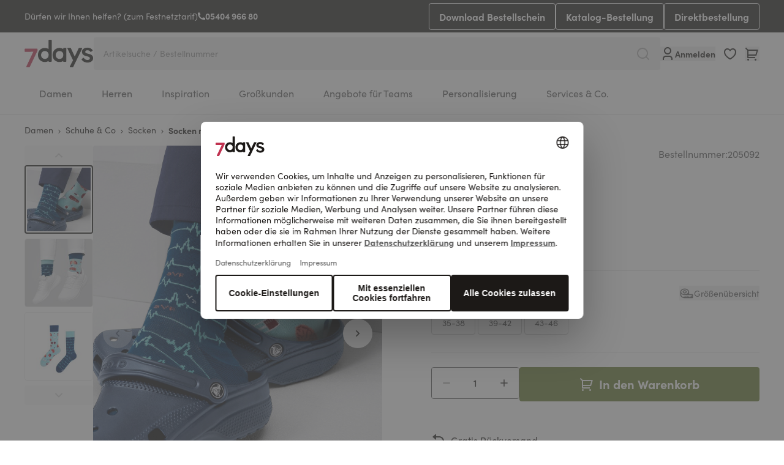

--- FILE ---
content_type: text/html; charset=UTF-8
request_url: https://www.7days.de/socken-mit-print-k-p2385701-20509201.html
body_size: 106617
content:
<!doctype html>
<html lang="de">
<head prefix="og: http://ogp.me/ns# fb: http://ogp.me/ns/fb# product: http://ogp.me/ns/product#">
    <meta charset="utf-8"/>
<meta name="title" content="Socken mit Print"/>
<meta name="description" content="Berufsbekleidung zum Wohlfühlen - Moderne Berufsmode wie Kasacks, Kittel, Hosen, Mäntel, OP Kasack, uvm in bester 7days Qualität. Einsatzbereiche: Medizin, Pflege, Praxis, Klinik, Apotheke, Tiermedizin, Zahnmedizin, uvm"/>
<meta name="keywords" content="Kasack, Kittel, Berufsbekleidung Pflege, Arztkittel, Praxis, Klinik, Berufsbekleidung Medizin, Arzthose, Berufsbekleidung Krankenschwester, Modern, Berufsbekleidung Damen, Poloshirt, Laborkittel, Labormantel"/>
<meta name="robots" content="INDEX,FOLLOW"/>
<meta name="viewport" content="width=device-width, initial-scale=1"/>
<meta name="msapplication-TileColor" content="#ffffff"/>
<meta name="msapplication-config" content="favicons/browserconfig.xml"/>
<meta name="theme-color" content="#ffffff"/>
<title>Socken mit Print</title>
<link  rel="stylesheet" type="text/css"  media="all" href="https://www.7days.de/static/version1767596242/frontend/Basecom/hyva/de_DE/css/styles.css" />
<link  rel="stylesheet" type="text/css"  media="all" href="https://www.7days.de/static/version1767596242/frontend/Basecom/hyva/de_DE/Webkul_VideoPlayer/css/plyr.min.css" />
<link  rel="stylesheet" type="text/css"  media="all" href="https://www.7days.de/static/version1767596242/frontend/Basecom/hyva/de_DE/Webkul_VideoPlayer/css/style.css" />
<link  rel="shortcut icon" href="https://www.7days.de/static/version1767596242/frontend/Basecom/hyva/de_DE/Magento_Theme/favicon.ico" />
<link  rel="icon" type="image/x-icon" href="https://www.7days.de/static/version1767596242/frontend/Basecom/hyva/de_DE/Magento_Theme/favicon.ico" />
<link  rel="shortcut icon" type="image/x-icon" href="https://www.7days.de/static/version1767596242/frontend/Basecom/hyva/de_DE/Magento_Theme/favicon.ico" />


<link rel="preload" as="font" crossorigin="anonymous" href="https://www.7days.de/static/version1767596242/frontend/Basecom/hyva/de_DE/favicons/safari-pinned-tab.svg" />
<link  rel="apple-touch-icon" sizes="180x180" href="https://www.7days.de/static/version1767596242/frontend/Basecom/hyva/de_DE/Magento_Theme/apple-touch-icon.png" />
<link  rel="icon" type="image/png" sizes="32x32" href="https://www.7days.de/static/version1767596242/frontend/Basecom/hyva/de_DE/Magento_Theme/favicon-32x32.png" />
<link  rel="icon" type="image/png" sizes="16x16" href="https://www.7days.de/static/version1767596242/frontend/Basecom/hyva/de_DE/Magento_Theme/favicon-16x16.png" />
<link  rel="manifest" href="https://www.7days.de/static/version1767596242/frontend/Basecom/hyva/de_DE/favicons/site.webmanifest" />
<link  rel="preconnect" href="https://try.abtasty.com" />
<link  rel="canonical" href="https://www.7days.de/socken-mit-print-k-p2385701-20509201.html" />
<style>
.aw-rbslider-container {
    margin: 0 auto !important;
}
</style>
<!--J9o8Dyyc13f1DjTMXmGkxakOa6jhtGWM-->                           <meta property="og:type" content="product" /><meta property="og:title" content="Socken&#x20;mit&#x20;Print" /><meta property="og:image" content="https://www.7days.de/media/catalog/product/cache/1a967f5442e9d27d59726cc9663e691e/2/0/205092_01_internet_3.jpg" /><meta property="og:description" content="" /><meta property="og:url" content="https://www.7days.de/socken-mit-print-k-p2385701-20509201.html" /> <meta property="product:price:amount" content="9.99"/> <meta property="product:price:currency" content="EUR"/> </head>
<body id="html-body" class="page-product-configurable catalog-product-view product-socken-mit-print-k-p2385701-20509201 page-layout-1column">
     <!-- Start DataLayer by MagePal --> <!-- Start DataLayer by MagePal --><input name="form_key" type="hidden" value="8STKFx3JDTNM32JQ" />
    <noscript>
        <section class="message global noscript border-b-2 border-blue-500 bg-blue-50 shadow-none m-0 px-0 rounded-none font-normal">
            <div class="container text-center">
                <p>
                    <strong>JavaScript scheint in Ihrem Browser deaktiviert zu sein.</strong>
                    <span>
                        Um unsere Website in bester Weise zu erfahren, aktivieren Sie Javascript in Ihrem Browser.                    </span>
                </p>
            </div>
        </section>
    </noscript>



 <div style="display: none;" id="care-instructions-modal" ></div> <div style="display: none;" id="size-modal" ></div>  <div id="pagewrapper" class="page-wrapper pt-mobileHeader lg:pt-0"><div class="hidden lg:block w-full bg-gray-900"><div data-content-type="html" data-appearance="default" data-element="main" data-decoded="true"><div class="container text-white flex items-center justify-between">
<div class="flex items-center gap-2 py-4">Dürfen wir Ihnen helfen? (zum Festnetztarif) <svg xmlns="http://www.w3.org/2000/svg" width="12" height="13" fill="none" viewBox="0 0 12 13"> <path fill="#fff" d="M12 9.44667V11.804c.0001.1688-.0639.3313-.1789.4548a.666574.666574 0 0 1-.4411.2105c-.2913.02-.5293.0307-.7133.0307C4.77533 12.5 0 7.72467 0 1.83333c0-.184.01-.422.030667-.71333A.666668.666668 0 0 1 .696.5h2.35733a.333312.333312 0 0 1 .22382.086014A.33331.33331 0 0 1 3.38533.8c.01534.153334.02934.27533.04267.368.13249.92462.404 1.82389.80533 2.66733.06334.13334.022.29267-.098.378l-1.43866 1.028C3.5763 7.29097 5.2097 8.92436 7.25933 9.804L8.286 8.368a.307965.307965 0 0 1 .173-.1189.307975.307975 0 0 1 .209.01957 9.267567 9.267567 0 0 0 2.6667.80333c.0926.01333.2146.028.3666.04267a.333272.333272 0 0 1 .2136.10838c.0553.06134.0859.14103.0858.22362H12Z"></path> </svg> <a class="font-bold hover:underline" href="tel:05404 966 80">05404 966 80</a></div>
<div class="flex items-center gap-2">
<a class="btn btn-secondary btn-size-sm inverted py-1 border" title="7days Bestellschein" href="https://7days.de/media/dokumente_zum_download/Online-Bestellschein_DE.pdf" target="_blank" rel="noopener">Download Bestellschein</a>
<a class="btn btn-secondary btn-size-sm inverted py-1 border" href="/katalog">Katalog-Bestellung</a>
<a class="btn btn-secondary btn-size-sm inverted py-1 border js-quickorder" href="/direktbestellung">Direktbestellung</a></div></div></div></div><div id="stickyheader" class="page-header z-50 top-0 fixed lg:sticky w-full transition-all duration-500"><a class="action skip sr-only focus:not-sr-only focus:absolute focus:z-40 focus:bg-white
   contentarea"
   href="#contentarea">
    <span>
        Direkt zum Inhalt    </span>
</a>  <div x-data="initKlaviyoCustomerTracking()" @private-content-loaded.window="sendCustomerDataToKlaviyo(event.detail.data)"></div>
<header id="header"
        class="z-30 w-full bg-white border-b-2 border-gray-300 bg-container-lighter"
        x-data="initHeader()"
        @private-content-loaded.window="onPrivateContentLoaded($event.detail.data)"
>
    <div class="container grid grid-cols-3 grid-rows-[30px,1fr] lg:flex lg:flex-nowrap justify-between py-2.5 lg:py-0 gap-x-3 lg:gap-12">

                <div class="flex lg:hidden order-1 items-center gap-2">
            
    
    <nav
        class="
                        snowdog-topmenu-mobile z-20 text-onyx-900 navigation lg:hidden
        "
        x-data="initMenuMobile_6970f9e9cd792()"
        @keydown.escape="open && closeMenu"
        @click.outside="open && closeMenu"
        aria-label="Main&#x20;menu"
        role="navigation"
    >
        <div class="flex items-center justify-center cursor-pointer appearance-none focus:outline-none">
            <button x-ref="open-menu-button"
                @click="openMenu"
                type="button"
                aria-label="Open&#x20;menu"
                :aria-expanded="open"
                aria-haspopup="menu"
            >
                <svg xmlns="http://www.w3.org/2000/svg" fill="none" viewBox="0 0 24 24" stroke-width="2" stroke="currentColor" width="24" height="24" aria-hidden="true">
  <path stroke-linecap="round" stroke-linejoin="round" d="M4 6h16M4 12h16M4 18h16"/>
</svg>
            </button>
        </div>
        <div class="backdrop"
            x-show="open"
            x-transition:enter="ease-in-out duration-500"
            x-transition:enter-start="opacity-0"
            x-transition:enter-end="opacity-100"
            x-transition:leave="ease-in-out duration-500"
            x-transition:leave-start="opacity-100"
            x-transition:leave-end="opacity-0"
            @click="closeMenu"
            @private-content-loaded.window="checkLoggedInState($event.detail.data)"
            x-cloak
        ></div>
        <div class="fixed z-30 top-0 left-0 w-full h-full bg-onyx-300 border-container overflow-y-auto overflow-x-hidden transform transition ease-in-out duration-500 sm:duration-700"
            :class="{
                '-translate-x-full' : !open,
                'translate-x-0 shadow-2xl' : open,
            }"
            x-cloak
            x-ref="menu-dialog"
            role="dialog"
            aria-modal="true"
            aria-label="Main&#x20;menu"
            :aria-hidden="open ? 'false' : 'true'"
        >
            <div x-show="open"
                 class="absolute top-0 left-0 right-0 bottom-0 pb-16 flex-col"
                 :class="hasActiveSubmenu ? 'overflow-y-hidden' : 'overflow-y-auto'"
            >
                <div class="flex items-center justify-between h-14 py-4 px-6 mb-4 border-b-2 border-onyx-600">
                    <div>
                        <a href="/customer/account">
                            <svg xmlns="http://www.w3.org/2000/svg" width="24" height="24" aria-hidden="true" viewBox="0 0 24 24" fill="none" class="size-4 mx-1 inline align-middle">
<path d="M20 22H18V20C18 19.2044 17.6839 18.4413 17.1213 17.8787C16.5587 17.3161 15.7956 17 15 17H9C8.20435 17 7.44129 17.3161 6.87868 17.8787C6.31607 18.4413 6 19.2044 6 20V22H4V20C4 18.6739 4.52678 17.4021 5.46447 16.4645C6.40215 15.5268 7.67392 15 9 15H15C16.3261 15 17.5979 15.5268 18.5355 16.4645C19.4732 17.4021 20 18.6739 20 20V22ZM12 13C11.2121 13 10.4319 12.8448 9.7039 12.5433C8.97595 12.2417 8.31451 11.7998 7.75736 11.2426C7.20021 10.6855 6.75825 10.0241 6.45672 9.2961C6.15519 8.56815 6 7.78793 6 7C6 6.21207 6.15519 5.43185 6.45672 4.7039C6.75825 3.97595 7.20021 3.31451 7.75736 2.75736C8.31451 2.20021 8.97595 1.75825 9.7039 1.45672C10.4319 1.15519 11.2121 1 12 1C13.5913 1 15.1174 1.63214 16.2426 2.75736C17.3679 3.88258 18 5.4087 18 7C18 8.5913 17.3679 10.1174 16.2426 11.2426C15.1174 12.3679 13.5913 13 12 13V13ZM12 11C13.0609 11 14.0783 10.5786 14.8284 9.82843C15.5786 9.07828 16 8.06087 16 7C16 5.93913 15.5786 4.92172 14.8284 4.17157C14.0783 3.42143 13.0609 3 12 3C10.9391 3 9.92172 3.42143 9.17157 4.17157C8.42143 4.92172 8 5.93913 8 7C8 8.06087 8.42143 9.07828 9.17157 9.82843C9.92172 10.5786 10.9391 11 12 11V11Z" fill="currentColor"/>
</svg>
                            <span class="font-bold align-middle"
                                  x-text="customerLoggedIn ? 'Mein&#x20;Konto' : 'Anmelden'"
                            ></span>
                        </a>
                    </div>
                    <div>
                        <button
                            @click="closeMenu"
                            class="flex justify-center items-center size-8"
                            aria-label="Close&#x20;menu"
                            type="button"
                        >
                            <svg xmlns="http://www.w3.org/2000/svg" fill="none" viewBox="0 0 24 24" stroke-width="2" stroke="currentColor" width="24" height="24" aria-hidden="true">
  <path stroke-linecap="round" stroke-linejoin="round" d="M6 18L18 6M6 6l12 12"/>
</svg>
                        </button>
                    </div>
                </div>
                <div>
                                                                    <div x-data="{'node1046': false }"
                            class=" px-4 py-1"
                        >
                                                            <button
                                    class="flex items-center rounded-lg bg-white justify-between w-full px-4 py-3"
                                    @click="toggleSubmenu('node1046')"
                                    aria-label="Toggle&#x20;submenu&#x20;for&#x20;Damen"
                                    :aria-expanded="node1046 === true"
                                    type="button"
                                >
                                    <span>
                                        Damen                                    </span>
                                    <svg xmlns="http://www.w3.org/2000/svg" fill="none" viewBox="0 0 24 24" stroke-width="2" stroke="currentColor" class="text-onyx-900" width="20" height="20" aria-hidden="true">
  <path stroke-linecap="round" stroke-linejoin="round" d="M9 5l7 7-7 7"/>
</svg>
                                </button>
                                        <div x-ref="submenu-node1046"
         class="absolute w-full top-0 bottom-0 left-0 right-0 pb-16 bg-onyx-300 z-30 transition-transform duration-300 ease-in-out -translate-x-full transform"
         :class="{
            'overflow-y-auto': activeNode === 'node1046',
            'overflow-y-hidden': activeNode !== 'node1046',
            '!translate-x-0' : node1046         }"
         :aria-hidden="node1046 === false ? 'true' : 'false'"
         title="Damen"
    >
        <div class="flex items-center h-14 mb-4 pl-6 pr-7 py-4 border-b-2 border-onyx-600">
            <button
                @click="toggleSubmenu('node1046')"
                aria-label="Toggle&#x20;submenu&#x20;for&#x20;Damen"
                :aria-expanded="node1046 === true"
                type="button"
            >
                <svg xmlns="http://www.w3.org/2000/svg" fill="none" viewBox="0 0 24 24" stroke-width="2" stroke="currentColor" class="text-onyx-900" width="20" height="20" aria-hidden="true">
  <path stroke-linecap="round" stroke-linejoin="round" d="M15 19l-7-7 7-7"/>
</svg>
            </button>
            <div class="font-bold grow text-center">
                Damen            </div>
            <button
                @click="closeMenu"
                class="justify-center items-center"
                aria-label="Close&#x20;menu"
                type="button"
            >
                <svg xmlns="http://www.w3.org/2000/svg" fill="none" viewBox="0 0 24 24" stroke-width="2" stroke="currentColor" width="24" height="24" aria-hidden="true">
  <path stroke-linecap="round" stroke-linejoin="round" d="M6 18L18 6M6 6l12 12"/>
</svg>
            </button>
        </div>
        <div>
                            <div class="px-4 py-1">
                    
<a href="https://www.7days.de/damen-arbeitskleidung.html"
   class="snowdog-menu-link-topmenu-mobile "
            data-menu="menu-1046"
                    aria-label="Damen"
               data-level="0"
>
    Alle anzeigen</a>                </div>
                                                            <div class="px-4 py-1 "
                        x-data="{ 'node1050': false }"
                    >
                                                    <button class="flex items-center rounded-lg bg-white justify-between w-full px-4 py-3"
                                @click="toggleSubmenu('node1050')"
                                aria-label="Toggle&#x20;submenu&#x20;for&#x20;Kasacks"
                                aria-haspopup="true"
                                :aria-expanded="node1050 === true"
                                type="button"
                            >
                                <span>
                                    Kasacks                                </span>
                                <svg xmlns="http://www.w3.org/2000/svg" fill="none" viewBox="0 0 24 24" stroke-width="2" stroke="currentColor" class="text-onyx-900" width="20" height="20" aria-hidden="true">
  <path stroke-linecap="round" stroke-linejoin="round" d="M9 5l7 7-7 7"/>
</svg>
                            </button>
                                    <div x-ref="submenu-node1050"
         class="absolute w-full top-0 bottom-0 left-0 right-0 pb-16 bg-onyx-300 z-30 transition-transform duration-300 ease-in-out -translate-x-full transform"
         :class="{
            'overflow-y-auto': activeNode === 'node1050',
            'overflow-y-hidden': activeNode !== 'node1050',
            '!translate-x-0' : node1050         }"
         :aria-hidden="node1050 === false ? 'true' : 'false'"
         title="Kasacks"
    >
        <div class="flex items-center h-14 mb-4 pl-6 pr-7 py-4 border-b-2 border-onyx-600">
            <button
                @click="toggleSubmenu('node1050')"
                aria-label="Toggle&#x20;submenu&#x20;for&#x20;Kasacks"
                :aria-expanded="node1050 === true"
                type="button"
            >
                <svg xmlns="http://www.w3.org/2000/svg" fill="none" viewBox="0 0 24 24" stroke-width="2" stroke="currentColor" class="text-onyx-900" width="20" height="20" aria-hidden="true">
  <path stroke-linecap="round" stroke-linejoin="round" d="M15 19l-7-7 7-7"/>
</svg>
            </button>
            <div class="font-bold grow text-center">
                Kasacks            </div>
            <button
                @click="closeMenu"
                class="justify-center items-center"
                aria-label="Close&#x20;menu"
                type="button"
            >
                <svg xmlns="http://www.w3.org/2000/svg" fill="none" viewBox="0 0 24 24" stroke-width="2" stroke="currentColor" width="24" height="24" aria-hidden="true">
  <path stroke-linecap="round" stroke-linejoin="round" d="M6 18L18 6M6 6l12 12"/>
</svg>
            </button>
        </div>
        <div>
                            <div class="px-4 py-1">
                    
<a href="https://www.7days.de/damen-arbeitskleidung/kasacks.html"
   class="snowdog-menu-link-topmenu-mobile "
            data-menu="menu-1050"
                    aria-label="Kasacks"
               data-level="1"
>
    Alle anzeigen</a>                </div>
                                                            <div class="px-4 py-1 "
                        x-data="{ 'node1082': false }"
                    >
                                                    <div class="group">
                                
<a href="https://www.7days.de/damen-arbeitskleidung/kasacks/schlupfkasacks.html"
   class="snowdog-menu-link-topmenu-mobile "
            data-menu="menu-1082"
                    aria-label="Schlupfkasacks"
               data-level="2"
>
    Schlupfkasacks</a>                            </div>
                                            </div>
                                                <div class="px-4 py-1 "
                        x-data="{ 'node1083': false }"
                    >
                                                    <div class="group">
                                
<a href="https://www.7days.de/damen-arbeitskleidung/kasacks/kasacks-mit-verschluss.html"
   class="snowdog-menu-link-topmenu-mobile "
            data-menu="menu-1083"
                    aria-label="Kasacks&#x20;mit&#x20;Verschluss"
               data-level="2"
>
    Kasacks mit Verschluss</a>                            </div>
                                            </div>
                                                <div class="px-4 py-1 "
                        x-data="{ 'node1084': false }"
                    >
                                                    <div class="group">
                                
<a href="https://www.7days.de/damen-arbeitskleidung/kasacks/stretchkasacks.html"
   class="snowdog-menu-link-topmenu-mobile "
            data-menu="menu-1084"
                    aria-label="Stretchkasacks"
               data-level="2"
>
    Stretchkasacks</a>                            </div>
                                            </div>
                                                <div class="px-4 py-1 "
                        x-data="{ 'node1085': false }"
                    >
                                                    <div class="group">
                                
<a href="https://www.7days.de/damen-arbeitskleidung/kasacks/kleider-schurzen.html"
   class="snowdog-menu-link-topmenu-mobile "
            data-menu="menu-1085"
                    aria-label="Kleider&#x20;&amp;&#x20;Sch&#xFC;rzen"
               data-level="2"
>
    Kleider &amp; Schürzen</a>                            </div>
                                            </div>
                                                <div class="px-4 py-1 "
                        x-data="{ 'node1086': false }"
                    >
                                                    <div class="group">
                                
<a href="https://www.7days.de/damen-arbeitskleidung/kasacks/umstandsmode.html"
   class="snowdog-menu-link-topmenu-mobile "
            data-menu="menu-1086"
                    aria-label="Umstandsmode"
               data-level="2"
>
    Umstandsmode</a>                            </div>
                                            </div>
                    </div>
    </div>
                                            </div>
                                                <div class="px-4 py-1 "
                        x-data="{ 'node1051': false }"
                    >
                                                    <div class="group">
                                
<a href="https://www.7days.de/damen-arbeitskleidung/kittel-mantel.html"
   class="snowdog-menu-link-topmenu-mobile "
            data-menu="menu-1051"
                    aria-label="Kittel&#x20;&amp;&#x20;M&#xE4;ntel"
               data-level="1"
>
    Kittel &amp; Mäntel</a>                            </div>
                                            </div>
                                                <div class="px-4 py-1 "
                        x-data="{ 'node1052': false }"
                    >
                                                    <button class="flex items-center rounded-lg bg-white justify-between w-full px-4 py-3"
                                @click="toggleSubmenu('node1052')"
                                aria-label="Toggle&#x20;submenu&#x20;for&#x20;Hosen"
                                aria-haspopup="true"
                                :aria-expanded="node1052 === true"
                                type="button"
                            >
                                <span>
                                    Hosen                                </span>
                                <svg xmlns="http://www.w3.org/2000/svg" fill="none" viewBox="0 0 24 24" stroke-width="2" stroke="currentColor" class="text-onyx-900" width="20" height="20" aria-hidden="true">
  <path stroke-linecap="round" stroke-linejoin="round" d="M9 5l7 7-7 7"/>
</svg>
                            </button>
                                    <div x-ref="submenu-node1052"
         class="absolute w-full top-0 bottom-0 left-0 right-0 pb-16 bg-onyx-300 z-30 transition-transform duration-300 ease-in-out -translate-x-full transform"
         :class="{
            'overflow-y-auto': activeNode === 'node1052',
            'overflow-y-hidden': activeNode !== 'node1052',
            '!translate-x-0' : node1052         }"
         :aria-hidden="node1052 === false ? 'true' : 'false'"
         title="Hosen"
    >
        <div class="flex items-center h-14 mb-4 pl-6 pr-7 py-4 border-b-2 border-onyx-600">
            <button
                @click="toggleSubmenu('node1052')"
                aria-label="Toggle&#x20;submenu&#x20;for&#x20;Hosen"
                :aria-expanded="node1052 === true"
                type="button"
            >
                <svg xmlns="http://www.w3.org/2000/svg" fill="none" viewBox="0 0 24 24" stroke-width="2" stroke="currentColor" class="text-onyx-900" width="20" height="20" aria-hidden="true">
  <path stroke-linecap="round" stroke-linejoin="round" d="M15 19l-7-7 7-7"/>
</svg>
            </button>
            <div class="font-bold grow text-center">
                Hosen            </div>
            <button
                @click="closeMenu"
                class="justify-center items-center"
                aria-label="Close&#x20;menu"
                type="button"
            >
                <svg xmlns="http://www.w3.org/2000/svg" fill="none" viewBox="0 0 24 24" stroke-width="2" stroke="currentColor" width="24" height="24" aria-hidden="true">
  <path stroke-linecap="round" stroke-linejoin="round" d="M6 18L18 6M6 6l12 12"/>
</svg>
            </button>
        </div>
        <div>
                            <div class="px-4 py-1">
                    
<a href="https://www.7days.de/damen-arbeitskleidung/hosen.html"
   class="snowdog-menu-link-topmenu-mobile "
            data-menu="menu-1052"
                    aria-label="Hosen"
               data-level="1"
>
    Alle anzeigen</a>                </div>
                                                            <div class="px-4 py-1 "
                        x-data="{ 'node1087': false }"
                    >
                                                    <div class="group">
                                
<a href="https://www.7days.de/damen-arbeitskleidung/hosen/jeans-stretchhosen.html"
   class="snowdog-menu-link-topmenu-mobile "
            data-menu="menu-1087"
                    aria-label="Jeans&#x20;&amp;&#x20;Stretchhosen"
               data-level="2"
>
    Jeans &amp; Stretchhosen</a>                            </div>
                                            </div>
                                                <div class="px-4 py-1 "
                        x-data="{ 'node1088': false }"
                    >
                                                    <div class="group">
                                
<a href="https://www.7days.de/damen-arbeitskleidung/hosen/schlupfhosen.html"
   class="snowdog-menu-link-topmenu-mobile "
            data-menu="menu-1088"
                    aria-label="Schlupfhosen"
               data-level="2"
>
    Schlupfhosen</a>                            </div>
                                            </div>
                                                <div class="px-4 py-1 "
                        x-data="{ 'node1089': false }"
                    >
                                                    <div class="group">
                                
<a href="https://www.7days.de/damen-arbeitskleidung/hosen/kurze-hosen-rocke.html"
   class="snowdog-menu-link-topmenu-mobile "
            data-menu="menu-1089"
                    aria-label="Kurze&#x20;Hosen&#x20;&amp;&#x20;R&#xF6;cke"
               data-level="2"
>
    Kurze Hosen &amp; Röcke</a>                            </div>
                                            </div>
                                                <div class="px-4 py-1 "
                        x-data="{ 'node1092': false }"
                    >
                                                    <div class="group">
                                
<a href="https://www.7days.de/damen-arbeitskleidung/hosen/umstandshosen.html"
   class="snowdog-menu-link-topmenu-mobile "
            data-menu="menu-1092"
                    aria-label="Umstandshosen"
               data-level="2"
>
    Umstandshosen</a>                            </div>
                                            </div>
                    </div>
    </div>
                                            </div>
                                                <div class="px-4 py-1 "
                        x-data="{ 'node1053': false }"
                    >
                                                    <button class="flex items-center rounded-lg bg-white justify-between w-full px-4 py-3"
                                @click="toggleSubmenu('node1053')"
                                aria-label="Toggle&#x20;submenu&#x20;for&#x20;Shirts&#x20;&amp;&#x20;Polos"
                                aria-haspopup="true"
                                :aria-expanded="node1053 === true"
                                type="button"
                            >
                                <span>
                                    Shirts &amp; Polos                                </span>
                                <svg xmlns="http://www.w3.org/2000/svg" fill="none" viewBox="0 0 24 24" stroke-width="2" stroke="currentColor" class="text-onyx-900" width="20" height="20" aria-hidden="true">
  <path stroke-linecap="round" stroke-linejoin="round" d="M9 5l7 7-7 7"/>
</svg>
                            </button>
                                    <div x-ref="submenu-node1053"
         class="absolute w-full top-0 bottom-0 left-0 right-0 pb-16 bg-onyx-300 z-30 transition-transform duration-300 ease-in-out -translate-x-full transform"
         :class="{
            'overflow-y-auto': activeNode === 'node1053',
            'overflow-y-hidden': activeNode !== 'node1053',
            '!translate-x-0' : node1053         }"
         :aria-hidden="node1053 === false ? 'true' : 'false'"
         title="Shirts&#x20;&amp;&#x20;Polos"
    >
        <div class="flex items-center h-14 mb-4 pl-6 pr-7 py-4 border-b-2 border-onyx-600">
            <button
                @click="toggleSubmenu('node1053')"
                aria-label="Toggle&#x20;submenu&#x20;for&#x20;Shirts&#x20;&amp;&#x20;Polos"
                :aria-expanded="node1053 === true"
                type="button"
            >
                <svg xmlns="http://www.w3.org/2000/svg" fill="none" viewBox="0 0 24 24" stroke-width="2" stroke="currentColor" class="text-onyx-900" width="20" height="20" aria-hidden="true">
  <path stroke-linecap="round" stroke-linejoin="round" d="M15 19l-7-7 7-7"/>
</svg>
            </button>
            <div class="font-bold grow text-center">
                Shirts & Polos            </div>
            <button
                @click="closeMenu"
                class="justify-center items-center"
                aria-label="Close&#x20;menu"
                type="button"
            >
                <svg xmlns="http://www.w3.org/2000/svg" fill="none" viewBox="0 0 24 24" stroke-width="2" stroke="currentColor" width="24" height="24" aria-hidden="true">
  <path stroke-linecap="round" stroke-linejoin="round" d="M6 18L18 6M6 6l12 12"/>
</svg>
            </button>
        </div>
        <div>
                            <div class="px-4 py-1">
                    
<a href="https://www.7days.de/damen-arbeitskleidung/shirts-poloshirts.html"
   class="snowdog-menu-link-topmenu-mobile "
            data-menu="menu-1053"
                    aria-label="Shirts&#x20;&amp;&#x20;Polos"
               data-level="1"
>
    Alle anzeigen</a>                </div>
                                                            <div class="px-4 py-1 "
                        x-data="{ 'node1093': false }"
                    >
                                                    <div class="group">
                                
<a href="https://www.7days.de/damen-arbeitskleidung/shirts-poloshirts/poloshirts.html"
   class="snowdog-menu-link-topmenu-mobile "
            data-menu="menu-1093"
                    aria-label="Poloshirts"
               data-level="2"
>
    Poloshirts</a>                            </div>
                                            </div>
                                                <div class="px-4 py-1 "
                        x-data="{ 'node1094': false }"
                    >
                                                    <div class="group">
                                
<a href="https://www.7days.de/damen-arbeitskleidung/shirts-poloshirts/t-shirts.html"
   class="snowdog-menu-link-topmenu-mobile "
            data-menu="menu-1094"
                    aria-label="T-Shirts"
               data-level="2"
>
    T-Shirts</a>                            </div>
                                            </div>
                                                <div class="px-4 py-1 "
                        x-data="{ 'node1095': false }"
                    >
                                                    <div class="group">
                                
<a href="https://www.7days.de/damen-arbeitskleidung/shirts-poloshirts/langarmshirts.html"
   class="snowdog-menu-link-topmenu-mobile "
            data-menu="menu-1095"
                    aria-label="Langarmshirts"
               data-level="2"
>
    Langarmshirts</a>                            </div>
                                            </div>
                                                <div class="px-4 py-1 "
                        x-data="{ 'node1096': false }"
                    >
                                                    <div class="group">
                                
<a href="https://www.7days.de/damen-arbeitskleidung/shirts-poloshirts/tops.html"
   class="snowdog-menu-link-topmenu-mobile "
            data-menu="menu-1096"
                    aria-label="Tops"
               data-level="2"
>
    Tops</a>                            </div>
                                            </div>
                    </div>
    </div>
                                            </div>
                                                <div class="px-4 py-1 "
                        x-data="{ 'node1054': false }"
                    >
                                                    <div class="group">
                                
<a href="https://www.7days.de/damen-arbeitskleidung/sweatshirts.html"
   class="snowdog-menu-link-topmenu-mobile "
            data-menu="menu-1054"
                    aria-label="Sweatshirts"
               data-level="1"
>
    Sweatshirts</a>                            </div>
                                            </div>
                                                <div class="px-4 py-1 "
                        x-data="{ 'node1055': false }"
                    >
                                                    <button class="flex items-center rounded-lg bg-white justify-between w-full px-4 py-3"
                                @click="toggleSubmenu('node1055')"
                                aria-label="Toggle&#x20;submenu&#x20;for&#x20;Jacken"
                                aria-haspopup="true"
                                :aria-expanded="node1055 === true"
                                type="button"
                            >
                                <span>
                                    Jacken                                </span>
                                <svg xmlns="http://www.w3.org/2000/svg" fill="none" viewBox="0 0 24 24" stroke-width="2" stroke="currentColor" class="text-onyx-900" width="20" height="20" aria-hidden="true">
  <path stroke-linecap="round" stroke-linejoin="round" d="M9 5l7 7-7 7"/>
</svg>
                            </button>
                                    <div x-ref="submenu-node1055"
         class="absolute w-full top-0 bottom-0 left-0 right-0 pb-16 bg-onyx-300 z-30 transition-transform duration-300 ease-in-out -translate-x-full transform"
         :class="{
            'overflow-y-auto': activeNode === 'node1055',
            'overflow-y-hidden': activeNode !== 'node1055',
            '!translate-x-0' : node1055         }"
         :aria-hidden="node1055 === false ? 'true' : 'false'"
         title="Jacken"
    >
        <div class="flex items-center h-14 mb-4 pl-6 pr-7 py-4 border-b-2 border-onyx-600">
            <button
                @click="toggleSubmenu('node1055')"
                aria-label="Toggle&#x20;submenu&#x20;for&#x20;Jacken"
                :aria-expanded="node1055 === true"
                type="button"
            >
                <svg xmlns="http://www.w3.org/2000/svg" fill="none" viewBox="0 0 24 24" stroke-width="2" stroke="currentColor" class="text-onyx-900" width="20" height="20" aria-hidden="true">
  <path stroke-linecap="round" stroke-linejoin="round" d="M15 19l-7-7 7-7"/>
</svg>
            </button>
            <div class="font-bold grow text-center">
                Jacken            </div>
            <button
                @click="closeMenu"
                class="justify-center items-center"
                aria-label="Close&#x20;menu"
                type="button"
            >
                <svg xmlns="http://www.w3.org/2000/svg" fill="none" viewBox="0 0 24 24" stroke-width="2" stroke="currentColor" width="24" height="24" aria-hidden="true">
  <path stroke-linecap="round" stroke-linejoin="round" d="M6 18L18 6M6 6l12 12"/>
</svg>
            </button>
        </div>
        <div>
                            <div class="px-4 py-1">
                    
<a href="https://www.7days.de/damen-arbeitskleidung/jacken.html"
   class="snowdog-menu-link-topmenu-mobile "
            data-menu="menu-1055"
                    aria-label="Jacken"
               data-level="1"
>
    Alle anzeigen</a>                </div>
                                                            <div class="px-4 py-1 "
                        x-data="{ 'node1097': false }"
                    >
                                                    <div class="group">
                                
<a href="https://www.7days.de/damen-arbeitskleidung/jacken/fleecejacken.html"
   class="snowdog-menu-link-topmenu-mobile "
            data-menu="menu-1097"
                    aria-label="Fleecejacken"
               data-level="2"
>
    Fleecejacken</a>                            </div>
                                            </div>
                                                <div class="px-4 py-1 "
                        x-data="{ 'node1098': false }"
                    >
                                                    <div class="group">
                                
<a href="https://www.7days.de/damen-arbeitskleidung/jacken/sweatjacken.html"
   class="snowdog-menu-link-topmenu-mobile "
            data-menu="menu-1098"
                    aria-label="Sweatjacken"
               data-level="2"
>
    Sweatjacken</a>                            </div>
                                            </div>
                                                <div class="px-4 py-1 "
                        x-data="{ 'node1099': false }"
                    >
                                                    <div class="group">
                                
<a href="https://www.7days.de/damen-arbeitskleidung/jacken/outdoorjacken.html"
   class="snowdog-menu-link-topmenu-mobile "
            data-menu="menu-1099"
                    aria-label="Outdoorjacken"
               data-level="2"
>
    Outdoorjacken</a>                            </div>
                                            </div>
                                                <div class="px-4 py-1 "
                        x-data="{ 'node1100': false }"
                    >
                                                    <div class="group">
                                
<a href="https://www.7days.de/damen-arbeitskleidung/jacken/blazer-blusen.html"
   class="snowdog-menu-link-topmenu-mobile "
            data-menu="menu-1100"
                    aria-label="Blazer&#x20;&amp;&#x20;Blusen"
               data-level="2"
>
    Blazer &amp; Blusen</a>                            </div>
                                            </div>
                    </div>
    </div>
                                            </div>
                                                <div class="px-4 py-1 "
                        x-data="{ 'node1056': false }"
                    >
                                                    <button class="flex items-center rounded-lg bg-white justify-between w-full px-4 py-3"
                                @click="toggleSubmenu('node1056')"
                                aria-label="Toggle&#x20;submenu&#x20;for&#x20;Schuhe&#x20;&amp;&#x20;Co"
                                aria-haspopup="true"
                                :aria-expanded="node1056 === true"
                                type="button"
                            >
                                <span>
                                    Schuhe &amp; Co                                </span>
                                <svg xmlns="http://www.w3.org/2000/svg" fill="none" viewBox="0 0 24 24" stroke-width="2" stroke="currentColor" class="text-onyx-900" width="20" height="20" aria-hidden="true">
  <path stroke-linecap="round" stroke-linejoin="round" d="M9 5l7 7-7 7"/>
</svg>
                            </button>
                                    <div x-ref="submenu-node1056"
         class="absolute w-full top-0 bottom-0 left-0 right-0 pb-16 bg-onyx-300 z-30 transition-transform duration-300 ease-in-out -translate-x-full transform"
         :class="{
            'overflow-y-auto': activeNode === 'node1056',
            'overflow-y-hidden': activeNode !== 'node1056',
            '!translate-x-0' : node1056         }"
         :aria-hidden="node1056 === false ? 'true' : 'false'"
         title="Schuhe&#x20;&amp;&#x20;Co"
    >
        <div class="flex items-center h-14 mb-4 pl-6 pr-7 py-4 border-b-2 border-onyx-600">
            <button
                @click="toggleSubmenu('node1056')"
                aria-label="Toggle&#x20;submenu&#x20;for&#x20;Schuhe&#x20;&amp;&#x20;Co"
                :aria-expanded="node1056 === true"
                type="button"
            >
                <svg xmlns="http://www.w3.org/2000/svg" fill="none" viewBox="0 0 24 24" stroke-width="2" stroke="currentColor" class="text-onyx-900" width="20" height="20" aria-hidden="true">
  <path stroke-linecap="round" stroke-linejoin="round" d="M15 19l-7-7 7-7"/>
</svg>
            </button>
            <div class="font-bold grow text-center">
                Schuhe & Co            </div>
            <button
                @click="closeMenu"
                class="justify-center items-center"
                aria-label="Close&#x20;menu"
                type="button"
            >
                <svg xmlns="http://www.w3.org/2000/svg" fill="none" viewBox="0 0 24 24" stroke-width="2" stroke="currentColor" width="24" height="24" aria-hidden="true">
  <path stroke-linecap="round" stroke-linejoin="round" d="M6 18L18 6M6 6l12 12"/>
</svg>
            </button>
        </div>
        <div>
                            <div class="px-4 py-1">
                    
<a href="https://www.7days.de/damen-arbeitskleidung/schuhe-co.html"
   class="snowdog-menu-link-topmenu-mobile "
            data-menu="menu-1056"
                    aria-label="Schuhe&#x20;&amp;&#x20;Co"
               data-level="1"
>
    Alle anzeigen</a>                </div>
                                                            <div class="px-4 py-1 "
                        x-data="{ 'node1101': false }"
                    >
                                                    <div class="group">
                                
<a href="https://www.7days.de/damen-arbeitskleidung/schuhe-co/sneaker.html"
   class="snowdog-menu-link-topmenu-mobile "
            data-menu="menu-1101"
                    aria-label="Sneaker"
               data-level="2"
>
    Sneaker</a>                            </div>
                                            </div>
                                                <div class="px-4 py-1 "
                        x-data="{ 'node1102': false }"
                    >
                                                    <div class="group">
                                
<a href="https://www.7days.de/damen-arbeitskleidung/schuhe-co/clogs.html"
   class="snowdog-menu-link-topmenu-mobile "
            data-menu="menu-1102"
                    aria-label="Clogs"
               data-level="2"
>
    Clogs</a>                            </div>
                                            </div>
                                                <div class="px-4 py-1 "
                        x-data="{ 'node1103': false }"
                    >
                                                    <div class="group">
                                
<a href="https://www.7days.de/damen-arbeitskleidung/schuhe-co/arbeitsschuhe.html"
   class="snowdog-menu-link-topmenu-mobile "
            data-menu="menu-1103"
                    aria-label="Arbeitsschuhe"
               data-level="2"
>
    Arbeitsschuhe</a>                            </div>
                                            </div>
                                                <div class="px-4 py-1 "
                        x-data="{ 'node1104': false }"
                    >
                                                    <div class="group">
                                
<a href="https://www.7days.de/damen-arbeitskleidung/schuhe-co/sandalen.html"
   class="snowdog-menu-link-topmenu-mobile "
            data-menu="menu-1104"
                    aria-label="Sandalen"
               data-level="2"
>
    Sandalen</a>                            </div>
                                            </div>
                                                <div class="px-4 py-1 "
                        x-data="{ 'node1105': false }"
                    >
                                                    <div class="group">
                                
<a href="https://www.7days.de/damen-arbeitskleidung/schuhe-co/socken.html"
   class="snowdog-menu-link-topmenu-mobile "
            data-menu="menu-1105"
                    aria-label="Socken"
               data-level="2"
>
    Socken</a>                            </div>
                                            </div>
                                                <div class="px-4 py-1 "
                        x-data="{ 'node1106': false }"
                    >
                                                    <div class="group">
                                
<a href="https://www.7days.de/damen-arbeitskleidung/schuhe-co/top-marken.html"
   class="snowdog-menu-link-topmenu-mobile "
            data-menu="menu-1106"
                    aria-label="Top&#x20;Marken"
               data-level="2"
>
    Top Marken</a>                            </div>
                                            </div>
                                                <div class="px-4 py-1 "
                        x-data="{ 'node1107': false }"
                    >
                                                    <div class="group">
                                
<a href="https://www.7days.de/damen-arbeitskleidung/schuhe-co/accessoires.html"
   class="snowdog-menu-link-topmenu-mobile "
            data-menu="menu-1107"
                    aria-label="Accessoires"
               data-level="2"
>
    Accessoires</a>                            </div>
                                            </div>
                    </div>
    </div>
                                            </div>
                                                <div class="px-4 py-1 "
                        x-data="{ 'node1057': false }"
                    >
                                                    <div class="group">
                                
<a href="https://www.7days.de/damen-arbeitskleidung/multipacks.html"
   class="snowdog-menu-link-topmenu-mobile "
            data-menu="menu-1057"
                    aria-label="Multipacks"
               data-level="1"
>
    Multipacks</a>                            </div>
                                            </div>
                                                <div class="px-4 py-1 "
                        x-data="{ 'node1058': false }"
                    >
                                                    <button class="flex items-center rounded-lg bg-white justify-between w-full px-4 py-3"
                                @click="toggleSubmenu('node1058')"
                                aria-label="Toggle&#x20;submenu&#x20;for&#x20;XXL-Shop"
                                aria-haspopup="true"
                                :aria-expanded="node1058 === true"
                                type="button"
                            >
                                <span>
                                    XXL-Shop                                </span>
                                <svg xmlns="http://www.w3.org/2000/svg" fill="none" viewBox="0 0 24 24" stroke-width="2" stroke="currentColor" class="text-onyx-900" width="20" height="20" aria-hidden="true">
  <path stroke-linecap="round" stroke-linejoin="round" d="M9 5l7 7-7 7"/>
</svg>
                            </button>
                                    <div x-ref="submenu-node1058"
         class="absolute w-full top-0 bottom-0 left-0 right-0 pb-16 bg-onyx-300 z-30 transition-transform duration-300 ease-in-out -translate-x-full transform"
         :class="{
            'overflow-y-auto': activeNode === 'node1058',
            'overflow-y-hidden': activeNode !== 'node1058',
            '!translate-x-0' : node1058         }"
         :aria-hidden="node1058 === false ? 'true' : 'false'"
         title="XXL-Shop"
    >
        <div class="flex items-center h-14 mb-4 pl-6 pr-7 py-4 border-b-2 border-onyx-600">
            <button
                @click="toggleSubmenu('node1058')"
                aria-label="Toggle&#x20;submenu&#x20;for&#x20;XXL-Shop"
                :aria-expanded="node1058 === true"
                type="button"
            >
                <svg xmlns="http://www.w3.org/2000/svg" fill="none" viewBox="0 0 24 24" stroke-width="2" stroke="currentColor" class="text-onyx-900" width="20" height="20" aria-hidden="true">
  <path stroke-linecap="round" stroke-linejoin="round" d="M15 19l-7-7 7-7"/>
</svg>
            </button>
            <div class="font-bold grow text-center">
                XXL-Shop            </div>
            <button
                @click="closeMenu"
                class="justify-center items-center"
                aria-label="Close&#x20;menu"
                type="button"
            >
                <svg xmlns="http://www.w3.org/2000/svg" fill="none" viewBox="0 0 24 24" stroke-width="2" stroke="currentColor" width="24" height="24" aria-hidden="true">
  <path stroke-linecap="round" stroke-linejoin="round" d="M6 18L18 6M6 6l12 12"/>
</svg>
            </button>
        </div>
        <div>
                            <div class="px-4 py-1">
                    
<a href="https://www.7days.de/damen-arbeitskleidung/xxl-shop.html"
   class="snowdog-menu-link-topmenu-mobile "
            data-menu="menu-1058"
                    aria-label="XXL-Shop"
               data-level="1"
>
    Alle anzeigen</a>                </div>
                                                            <div class="px-4 py-1 "
                        x-data="{ 'node1108': false }"
                    >
                                                    <div class="group">
                                
<a href="https://www.7days.de/damen-arbeitskleidung/xxl-shop/kasacks.html"
   class="snowdog-menu-link-topmenu-mobile "
            data-menu="menu-1108"
                    aria-label="Kasacks"
               data-level="2"
>
    Kasacks</a>                            </div>
                                            </div>
                                                <div class="px-4 py-1 "
                        x-data="{ 'node1109': false }"
                    >
                                                    <div class="group">
                                
<a href="https://www.7days.de/damen-arbeitskleidung/xxl-shop/mantel.html"
   class="snowdog-menu-link-topmenu-mobile "
            data-menu="menu-1109"
                    aria-label="M&#xE4;ntel"
               data-level="2"
>
    Mäntel</a>                            </div>
                                            </div>
                                                <div class="px-4 py-1 "
                        x-data="{ 'node1110': false }"
                    >
                                                    <div class="group">
                                
<a href="https://www.7days.de/damen-arbeitskleidung/xxl-shop/shirts-jacken.html"
   class="snowdog-menu-link-topmenu-mobile "
            data-menu="menu-1110"
                    aria-label="Shirts&#x20;&amp;&#x20;Jacken"
               data-level="2"
>
    Shirts &amp; Jacken</a>                            </div>
                                            </div>
                                                <div class="px-4 py-1 "
                        x-data="{ 'node1111': false }"
                    >
                                                    <div class="group">
                                
<a href="https://www.7days.de/damen-arbeitskleidung/xxl-shop/hosen.html"
   class="snowdog-menu-link-topmenu-mobile "
            data-menu="menu-1111"
                    aria-label="Hosen"
               data-level="2"
>
    Hosen</a>                            </div>
                                            </div>
                    </div>
    </div>
                                            </div>
                                                <div class="px-4 py-1 "
                        x-data="{ 'node1060': false }"
                    >
                                                    <div class="group">
                                
<a href="https://www.7days.de/damen-arbeitskleidung/7deals.html"
   class="snowdog-menu-link-topmenu-mobile "
            data-menu="menu-1060"
                    aria-label="7deals"
               data-level="1"
>
    7DEALS</a>                            </div>
                                            </div>
                                                <div class="px-4 py-1 "
                        x-data="{ 'node1059': false }"
                    >
                                                    <div class="group">
                                    <div class="relative w-full h-full ">
        <a href="https://www.7days.de/damen-arbeitskleidung/neuheiten.html"
           class="block w-full h-full"
           tabindex="-1"
        >
            <img
                src="https://www.7days.de/media/snowdog/menu/node/h/o/hover-artikel_fs25_damen_neu_13.jpg"
                alt=""
                loading="lazy"
                class="w-full h-full object-cover rounded-lg"
            />
        </a>
        <div class="absolute bottom-3 left-4">
            <a href="https://www.7days.de/damen-arbeitskleidung/neuheiten.html"
               class="snowdog-menu-link text-sm lg:text-lg font-bold text-onyx-900 flex items-center"
                                    data-menu="menu-1059"
                            >
                NEU                <svg xmlns="http://www.w3.org/2000/svg" width="28" height="28" aria-hidden="true" viewBox="0 0 24 24" fill="none" class="size-6 ml-1 inline">
<path d="M16.172 11L10.808 5.63598L12.222 4.22198L20 12L12.222 19.778L10.808 18.364L16.172 13H4V11H16.172Z" fill="currentColor"/>
</svg>
            </a>
        </div>
    </div>
                            </div>
                                            </div>
                                                <div class="px-4 py-1 "
                        x-data="{ 'node1061': false }"
                    >
                                                    <div class="group">
                                    <div class="relative w-full h-full mb-4">
        <a href="https://www.7days.de/damen-arbeitskleidung/sale.html"
           class="block w-full h-full"
           tabindex="-1"
        >
            <img
                src="https://www.7days.de/media/snowdog/menu/node/h/o/hover-artikel_fs25_damen_sale_13.jpg"
                alt=""
                loading="lazy"
                class="w-full h-full object-cover rounded-lg"
            />
        </a>
        <div class="absolute bottom-3 left-4">
            <a href="https://www.7days.de/damen-arbeitskleidung/sale.html"
               class="snowdog-menu-link text-sm lg:text-lg font-bold text-onyx-900 flex items-center"
                                    data-menu="menu-1061"
                            >
                SALE                <svg xmlns="http://www.w3.org/2000/svg" width="28" height="28" aria-hidden="true" viewBox="0 0 24 24" fill="none" class="size-6 ml-1 inline">
<path d="M16.172 11L10.808 5.63598L12.222 4.22198L20 12L12.222 19.778L10.808 18.364L16.172 13H4V11H16.172Z" fill="currentColor"/>
</svg>
            </a>
        </div>
    </div>
                            </div>
                                            </div>
                    </div>
    </div>
                                                    </div>
                                                                    <div x-data="{'node1047': false }"
                            class=" px-4 py-1"
                        >
                                                            <button
                                    class="flex items-center rounded-lg bg-white justify-between w-full px-4 py-3"
                                    @click="toggleSubmenu('node1047')"
                                    aria-label="Toggle&#x20;submenu&#x20;for&#x20;Herren"
                                    :aria-expanded="node1047 === true"
                                    type="button"
                                >
                                    <span>
                                        Herren                                    </span>
                                    <svg xmlns="http://www.w3.org/2000/svg" fill="none" viewBox="0 0 24 24" stroke-width="2" stroke="currentColor" class="text-onyx-900" width="20" height="20" aria-hidden="true">
  <path stroke-linecap="round" stroke-linejoin="round" d="M9 5l7 7-7 7"/>
</svg>
                                </button>
                                        <div x-ref="submenu-node1047"
         class="absolute w-full top-0 bottom-0 left-0 right-0 pb-16 bg-onyx-300 z-30 transition-transform duration-300 ease-in-out -translate-x-full transform"
         :class="{
            'overflow-y-auto': activeNode === 'node1047',
            'overflow-y-hidden': activeNode !== 'node1047',
            '!translate-x-0' : node1047         }"
         :aria-hidden="node1047 === false ? 'true' : 'false'"
         title="Herren"
    >
        <div class="flex items-center h-14 mb-4 pl-6 pr-7 py-4 border-b-2 border-onyx-600">
            <button
                @click="toggleSubmenu('node1047')"
                aria-label="Toggle&#x20;submenu&#x20;for&#x20;Herren"
                :aria-expanded="node1047 === true"
                type="button"
            >
                <svg xmlns="http://www.w3.org/2000/svg" fill="none" viewBox="0 0 24 24" stroke-width="2" stroke="currentColor" class="text-onyx-900" width="20" height="20" aria-hidden="true">
  <path stroke-linecap="round" stroke-linejoin="round" d="M15 19l-7-7 7-7"/>
</svg>
            </button>
            <div class="font-bold grow text-center">
                Herren            </div>
            <button
                @click="closeMenu"
                class="justify-center items-center"
                aria-label="Close&#x20;menu"
                type="button"
            >
                <svg xmlns="http://www.w3.org/2000/svg" fill="none" viewBox="0 0 24 24" stroke-width="2" stroke="currentColor" width="24" height="24" aria-hidden="true">
  <path stroke-linecap="round" stroke-linejoin="round" d="M6 18L18 6M6 6l12 12"/>
</svg>
            </button>
        </div>
        <div>
                            <div class="px-4 py-1">
                    
<a href="https://www.7days.de/herren.html"
   class="snowdog-menu-link-topmenu-mobile "
            data-menu="menu-1047"
                    aria-label="Herren"
               data-level="0"
>
    Alle anzeigen</a>                </div>
                                                            <div class="px-4 py-1 "
                        x-data="{ 'node1063': false }"
                    >
                                                    <button class="flex items-center rounded-lg bg-white justify-between w-full px-4 py-3"
                                @click="toggleSubmenu('node1063')"
                                aria-label="Toggle&#x20;submenu&#x20;for&#x20;Kasacks"
                                aria-haspopup="true"
                                :aria-expanded="node1063 === true"
                                type="button"
                            >
                                <span>
                                    Kasacks                                </span>
                                <svg xmlns="http://www.w3.org/2000/svg" fill="none" viewBox="0 0 24 24" stroke-width="2" stroke="currentColor" class="text-onyx-900" width="20" height="20" aria-hidden="true">
  <path stroke-linecap="round" stroke-linejoin="round" d="M9 5l7 7-7 7"/>
</svg>
                            </button>
                                    <div x-ref="submenu-node1063"
         class="absolute w-full top-0 bottom-0 left-0 right-0 pb-16 bg-onyx-300 z-30 transition-transform duration-300 ease-in-out -translate-x-full transform"
         :class="{
            'overflow-y-auto': activeNode === 'node1063',
            'overflow-y-hidden': activeNode !== 'node1063',
            '!translate-x-0' : node1063         }"
         :aria-hidden="node1063 === false ? 'true' : 'false'"
         title="Kasacks"
    >
        <div class="flex items-center h-14 mb-4 pl-6 pr-7 py-4 border-b-2 border-onyx-600">
            <button
                @click="toggleSubmenu('node1063')"
                aria-label="Toggle&#x20;submenu&#x20;for&#x20;Kasacks"
                :aria-expanded="node1063 === true"
                type="button"
            >
                <svg xmlns="http://www.w3.org/2000/svg" fill="none" viewBox="0 0 24 24" stroke-width="2" stroke="currentColor" class="text-onyx-900" width="20" height="20" aria-hidden="true">
  <path stroke-linecap="round" stroke-linejoin="round" d="M15 19l-7-7 7-7"/>
</svg>
            </button>
            <div class="font-bold grow text-center">
                Kasacks            </div>
            <button
                @click="closeMenu"
                class="justify-center items-center"
                aria-label="Close&#x20;menu"
                type="button"
            >
                <svg xmlns="http://www.w3.org/2000/svg" fill="none" viewBox="0 0 24 24" stroke-width="2" stroke="currentColor" width="24" height="24" aria-hidden="true">
  <path stroke-linecap="round" stroke-linejoin="round" d="M6 18L18 6M6 6l12 12"/>
</svg>
            </button>
        </div>
        <div>
                            <div class="px-4 py-1">
                    
<a href="https://www.7days.de/herren/kasacks.html"
   class="snowdog-menu-link-topmenu-mobile "
            data-menu="menu-1063"
                    aria-label="Kasacks"
               data-level="1"
>
    Alle anzeigen</a>                </div>
                                                            <div class="px-4 py-1 "
                        x-data="{ 'node1112': false }"
                    >
                                                    <div class="group">
                                
<a href="https://www.7days.de/herren/kasacks/schlupfkasacks.html"
   class="snowdog-menu-link-topmenu-mobile "
            data-menu="menu-1112"
                    aria-label="Schlupfkasacks"
               data-level="2"
>
    Schlupfkasacks</a>                            </div>
                                            </div>
                                                <div class="px-4 py-1 "
                        x-data="{ 'node1113': false }"
                    >
                                                    <div class="group">
                                
<a href="https://www.7days.de/herren/kasacks/stretchkasacks.html"
   class="snowdog-menu-link-topmenu-mobile "
            data-menu="menu-1113"
                    aria-label="Stretchkasacks"
               data-level="2"
>
    Stretchkasacks</a>                            </div>
                                            </div>
                                                <div class="px-4 py-1 "
                        x-data="{ 'node1114': false }"
                    >
                                                    <div class="group">
                                
<a href="https://www.7days.de/herren/kasacks/kasacks-mit-verschluss.html"
   class="snowdog-menu-link-topmenu-mobile "
            data-menu="menu-1114"
                    aria-label="Kasacks&#x20;mit&#x20;Verschluss"
               data-level="2"
>
    Kasacks mit Verschluss</a>                            </div>
                                            </div>
                    </div>
    </div>
                                            </div>
                                                <div class="px-4 py-1 "
                        x-data="{ 'node1064': false }"
                    >
                                                    <div class="group">
                                
<a href="https://www.7days.de/herren/kittel-mantel.html"
   class="snowdog-menu-link-topmenu-mobile "
            data-menu="menu-1064"
                    aria-label="Kittel&#x20;&amp;&#x20;M&#xE4;ntel"
               data-level="1"
>
    Kittel &amp; Mäntel</a>                            </div>
                                            </div>
                                                <div class="px-4 py-1 "
                        x-data="{ 'node1065': false }"
                    >
                                                    <button class="flex items-center rounded-lg bg-white justify-between w-full px-4 py-3"
                                @click="toggleSubmenu('node1065')"
                                aria-label="Toggle&#x20;submenu&#x20;for&#x20;Hosen"
                                aria-haspopup="true"
                                :aria-expanded="node1065 === true"
                                type="button"
                            >
                                <span>
                                    Hosen                                </span>
                                <svg xmlns="http://www.w3.org/2000/svg" fill="none" viewBox="0 0 24 24" stroke-width="2" stroke="currentColor" class="text-onyx-900" width="20" height="20" aria-hidden="true">
  <path stroke-linecap="round" stroke-linejoin="round" d="M9 5l7 7-7 7"/>
</svg>
                            </button>
                                    <div x-ref="submenu-node1065"
         class="absolute w-full top-0 bottom-0 left-0 right-0 pb-16 bg-onyx-300 z-30 transition-transform duration-300 ease-in-out -translate-x-full transform"
         :class="{
            'overflow-y-auto': activeNode === 'node1065',
            'overflow-y-hidden': activeNode !== 'node1065',
            '!translate-x-0' : node1065         }"
         :aria-hidden="node1065 === false ? 'true' : 'false'"
         title="Hosen"
    >
        <div class="flex items-center h-14 mb-4 pl-6 pr-7 py-4 border-b-2 border-onyx-600">
            <button
                @click="toggleSubmenu('node1065')"
                aria-label="Toggle&#x20;submenu&#x20;for&#x20;Hosen"
                :aria-expanded="node1065 === true"
                type="button"
            >
                <svg xmlns="http://www.w3.org/2000/svg" fill="none" viewBox="0 0 24 24" stroke-width="2" stroke="currentColor" class="text-onyx-900" width="20" height="20" aria-hidden="true">
  <path stroke-linecap="round" stroke-linejoin="round" d="M15 19l-7-7 7-7"/>
</svg>
            </button>
            <div class="font-bold grow text-center">
                Hosen            </div>
            <button
                @click="closeMenu"
                class="justify-center items-center"
                aria-label="Close&#x20;menu"
                type="button"
            >
                <svg xmlns="http://www.w3.org/2000/svg" fill="none" viewBox="0 0 24 24" stroke-width="2" stroke="currentColor" width="24" height="24" aria-hidden="true">
  <path stroke-linecap="round" stroke-linejoin="round" d="M6 18L18 6M6 6l12 12"/>
</svg>
            </button>
        </div>
        <div>
                            <div class="px-4 py-1">
                    
<a href="https://www.7days.de/herren/hosen.html"
   class="snowdog-menu-link-topmenu-mobile "
            data-menu="menu-1065"
                    aria-label="Hosen"
               data-level="1"
>
    Alle anzeigen</a>                </div>
                                                            <div class="px-4 py-1 "
                        x-data="{ 'node1115': false }"
                    >
                                                    <div class="group">
                                
<a href="https://www.7days.de/herren/hosen/jeans-stretchhosen.html"
   class="snowdog-menu-link-topmenu-mobile "
            data-menu="menu-1115"
                    aria-label="Jeans&#x20;&amp;&#x20;Stretchhosen"
               data-level="2"
>
    Jeans &amp; Stretchhosen</a>                            </div>
                                            </div>
                                                <div class="px-4 py-1 "
                        x-data="{ 'node1116': false }"
                    >
                                                    <div class="group">
                                
<a href="https://www.7days.de/herren/hosen/schlupfhosen.html"
   class="snowdog-menu-link-topmenu-mobile "
            data-menu="menu-1116"
                    aria-label="Schlupfhosen"
               data-level="2"
>
    Schlupfhosen</a>                            </div>
                                            </div>
                    </div>
    </div>
                                            </div>
                                                <div class="px-4 py-1 "
                        x-data="{ 'node1066': false }"
                    >
                                                    <button class="flex items-center rounded-lg bg-white justify-between w-full px-4 py-3"
                                @click="toggleSubmenu('node1066')"
                                aria-label="Toggle&#x20;submenu&#x20;for&#x20;Shirts&#x20;&amp;&#x20;Poloshirts"
                                aria-haspopup="true"
                                :aria-expanded="node1066 === true"
                                type="button"
                            >
                                <span>
                                    Shirts &amp; Poloshirts                                </span>
                                <svg xmlns="http://www.w3.org/2000/svg" fill="none" viewBox="0 0 24 24" stroke-width="2" stroke="currentColor" class="text-onyx-900" width="20" height="20" aria-hidden="true">
  <path stroke-linecap="round" stroke-linejoin="round" d="M9 5l7 7-7 7"/>
</svg>
                            </button>
                                    <div x-ref="submenu-node1066"
         class="absolute w-full top-0 bottom-0 left-0 right-0 pb-16 bg-onyx-300 z-30 transition-transform duration-300 ease-in-out -translate-x-full transform"
         :class="{
            'overflow-y-auto': activeNode === 'node1066',
            'overflow-y-hidden': activeNode !== 'node1066',
            '!translate-x-0' : node1066         }"
         :aria-hidden="node1066 === false ? 'true' : 'false'"
         title="Shirts&#x20;&amp;&#x20;Poloshirts"
    >
        <div class="flex items-center h-14 mb-4 pl-6 pr-7 py-4 border-b-2 border-onyx-600">
            <button
                @click="toggleSubmenu('node1066')"
                aria-label="Toggle&#x20;submenu&#x20;for&#x20;Shirts&#x20;&amp;&#x20;Poloshirts"
                :aria-expanded="node1066 === true"
                type="button"
            >
                <svg xmlns="http://www.w3.org/2000/svg" fill="none" viewBox="0 0 24 24" stroke-width="2" stroke="currentColor" class="text-onyx-900" width="20" height="20" aria-hidden="true">
  <path stroke-linecap="round" stroke-linejoin="round" d="M15 19l-7-7 7-7"/>
</svg>
            </button>
            <div class="font-bold grow text-center">
                Shirts & Poloshirts            </div>
            <button
                @click="closeMenu"
                class="justify-center items-center"
                aria-label="Close&#x20;menu"
                type="button"
            >
                <svg xmlns="http://www.w3.org/2000/svg" fill="none" viewBox="0 0 24 24" stroke-width="2" stroke="currentColor" width="24" height="24" aria-hidden="true">
  <path stroke-linecap="round" stroke-linejoin="round" d="M6 18L18 6M6 6l12 12"/>
</svg>
            </button>
        </div>
        <div>
                            <div class="px-4 py-1">
                    
<a href="https://www.7days.de/herren/shirts-poloshirts.html"
   class="snowdog-menu-link-topmenu-mobile "
            data-menu="menu-1066"
                    aria-label="Shirts&#x20;&amp;&#x20;Poloshirts"
               data-level="1"
>
    Alle anzeigen</a>                </div>
                                                            <div class="px-4 py-1 "
                        x-data="{ 'node1118': false }"
                    >
                                                    <div class="group">
                                
<a href="https://www.7days.de/herren/shirts-poloshirts/poloshirts.html"
   class="snowdog-menu-link-topmenu-mobile "
            data-menu="menu-1118"
                    aria-label="Poloshirts"
               data-level="2"
>
    Poloshirts</a>                            </div>
                                            </div>
                                                <div class="px-4 py-1 "
                        x-data="{ 'node1119': false }"
                    >
                                                    <div class="group">
                                
<a href="https://www.7days.de/herren/shirts-poloshirts/t-shirts.html"
   class="snowdog-menu-link-topmenu-mobile "
            data-menu="menu-1119"
                    aria-label="T-Shirts"
               data-level="2"
>
    T-Shirts</a>                            </div>
                                            </div>
                                                <div class="px-4 py-1 "
                        x-data="{ 'node1120': false }"
                    >
                                                    <div class="group">
                                
<a href="https://www.7days.de/herren/shirts-poloshirts/langarmshirts.html"
   class="snowdog-menu-link-topmenu-mobile "
            data-menu="menu-1120"
                    aria-label="Langarmshirts"
               data-level="2"
>
    Langarmshirts</a>                            </div>
                                            </div>
                    </div>
    </div>
                                            </div>
                                                <div class="px-4 py-1 "
                        x-data="{ 'node1067': false }"
                    >
                                                    <div class="group">
                                
<a href="https://www.7days.de/herren/sweatshirts.html"
   class="snowdog-menu-link-topmenu-mobile "
            data-menu="menu-1067"
                    aria-label="Sweatshirts"
               data-level="1"
>
    Sweatshirts</a>                            </div>
                                            </div>
                                                <div class="px-4 py-1 "
                        x-data="{ 'node1068': false }"
                    >
                                                    <div class="group">
                                
<a href="https://www.7days.de/herren/jacken.html"
   class="snowdog-menu-link-topmenu-mobile "
            data-menu="menu-1068"
                    aria-label="Jacken"
               data-level="1"
>
    Jacken</a>                            </div>
                                            </div>
                                                <div class="px-4 py-1 "
                        x-data="{ 'node1069': false }"
                    >
                                                    <div class="group">
                                
<a href="https://www.7days.de/herren/hemden.html"
   class="snowdog-menu-link-topmenu-mobile "
            data-menu="menu-1069"
                    aria-label="Hemden"
               data-level="1"
>
    Hemden</a>                            </div>
                                            </div>
                                                <div class="px-4 py-1 "
                        x-data="{ 'node1070': false }"
                    >
                                                    <div class="group">
                                
<a href="https://www.7days.de/herren/multipacks.html"
   class="snowdog-menu-link-topmenu-mobile "
            data-menu="menu-1070"
                    aria-label="Multipacks"
               data-level="1"
>
    Multipacks</a>                            </div>
                                            </div>
                                                <div class="px-4 py-1 "
                        x-data="{ 'node1071': false }"
                    >
                                                    <button class="flex items-center rounded-lg bg-white justify-between w-full px-4 py-3"
                                @click="toggleSubmenu('node1071')"
                                aria-label="Toggle&#x20;submenu&#x20;for&#x20;Schuhe&#x20;&amp;&#x20;Co"
                                aria-haspopup="true"
                                :aria-expanded="node1071 === true"
                                type="button"
                            >
                                <span>
                                    Schuhe &amp; Co                                </span>
                                <svg xmlns="http://www.w3.org/2000/svg" fill="none" viewBox="0 0 24 24" stroke-width="2" stroke="currentColor" class="text-onyx-900" width="20" height="20" aria-hidden="true">
  <path stroke-linecap="round" stroke-linejoin="round" d="M9 5l7 7-7 7"/>
</svg>
                            </button>
                                    <div x-ref="submenu-node1071"
         class="absolute w-full top-0 bottom-0 left-0 right-0 pb-16 bg-onyx-300 z-30 transition-transform duration-300 ease-in-out -translate-x-full transform"
         :class="{
            'overflow-y-auto': activeNode === 'node1071',
            'overflow-y-hidden': activeNode !== 'node1071',
            '!translate-x-0' : node1071         }"
         :aria-hidden="node1071 === false ? 'true' : 'false'"
         title="Schuhe&#x20;&amp;&#x20;Co"
    >
        <div class="flex items-center h-14 mb-4 pl-6 pr-7 py-4 border-b-2 border-onyx-600">
            <button
                @click="toggleSubmenu('node1071')"
                aria-label="Toggle&#x20;submenu&#x20;for&#x20;Schuhe&#x20;&amp;&#x20;Co"
                :aria-expanded="node1071 === true"
                type="button"
            >
                <svg xmlns="http://www.w3.org/2000/svg" fill="none" viewBox="0 0 24 24" stroke-width="2" stroke="currentColor" class="text-onyx-900" width="20" height="20" aria-hidden="true">
  <path stroke-linecap="round" stroke-linejoin="round" d="M15 19l-7-7 7-7"/>
</svg>
            </button>
            <div class="font-bold grow text-center">
                Schuhe & Co            </div>
            <button
                @click="closeMenu"
                class="justify-center items-center"
                aria-label="Close&#x20;menu"
                type="button"
            >
                <svg xmlns="http://www.w3.org/2000/svg" fill="none" viewBox="0 0 24 24" stroke-width="2" stroke="currentColor" width="24" height="24" aria-hidden="true">
  <path stroke-linecap="round" stroke-linejoin="round" d="M6 18L18 6M6 6l12 12"/>
</svg>
            </button>
        </div>
        <div>
                            <div class="px-4 py-1">
                    
<a href="https://www.7days.de/herren/schuhe.html"
   class="snowdog-menu-link-topmenu-mobile "
            data-menu="menu-1071"
                    aria-label="Schuhe&#x20;&amp;&#x20;Co"
               data-level="1"
>
    Alle anzeigen</a>                </div>
                                                            <div class="px-4 py-1 "
                        x-data="{ 'node1121': false }"
                    >
                                                    <div class="group">
                                
<a href="https://www.7days.de/herren/schuhe/clogs.html"
   class="snowdog-menu-link-topmenu-mobile "
            data-menu="menu-1121"
                    aria-label="Clogs"
               data-level="2"
>
    Clogs</a>                            </div>
                                            </div>
                                                <div class="px-4 py-1 "
                        x-data="{ 'node1122': false }"
                    >
                                                    <div class="group">
                                
<a href="https://www.7days.de/herren/schuhe/sneaker.html"
   class="snowdog-menu-link-topmenu-mobile "
            data-menu="menu-1122"
                    aria-label="Sneaker"
               data-level="2"
>
    Sneaker</a>                            </div>
                                            </div>
                                                <div class="px-4 py-1 "
                        x-data="{ 'node1123': false }"
                    >
                                                    <div class="group">
                                
<a href="https://www.7days.de/herren/schuhe/strumpfe.html"
   class="snowdog-menu-link-topmenu-mobile "
            data-menu="menu-1123"
                    aria-label="Str&#xFC;mpfe"
               data-level="2"
>
    Strümpfe</a>                            </div>
                                            </div>
                                                <div class="px-4 py-1 "
                        x-data="{ 'node1124': false }"
                    >
                                                    <div class="group">
                                
<a href="https://www.7days.de/herren/schuhe/accessoires.html"
   class="snowdog-menu-link-topmenu-mobile "
            data-menu="menu-1124"
                    aria-label="Accessoires"
               data-level="2"
>
    Accessoires</a>                            </div>
                                            </div>
                    </div>
    </div>
                                            </div>
                                                <div class="px-4 py-1 "
                        x-data="{ 'node1062': false }"
                    >
                                                    <div class="group">
                                    <div class="relative w-full h-full ">
        <a href="https://www.7days.de/herren/neuheiten.html"
           class="block w-full h-full"
           tabindex="-1"
        >
            <img
                src="https://www.7days.de/media/snowdog/menu/node/h/o/hover-artikel_fs25_herren_neu_13.jpg"
                alt=""
                loading="lazy"
                class="w-full h-full object-cover rounded-lg"
            />
        </a>
        <div class="absolute bottom-3 left-4">
            <a href="https://www.7days.de/herren/neuheiten.html"
               class="snowdog-menu-link text-sm lg:text-lg font-bold text-onyx-900 flex items-center"
                                    data-menu="menu-1062"
                            >
                NEU                <svg xmlns="http://www.w3.org/2000/svg" width="28" height="28" aria-hidden="true" viewBox="0 0 24 24" fill="none" class="size-6 ml-1 inline">
<path d="M16.172 11L10.808 5.63598L12.222 4.22198L20 12L12.222 19.778L10.808 18.364L16.172 13H4V11H16.172Z" fill="currentColor"/>
</svg>
            </a>
        </div>
    </div>
                            </div>
                                            </div>
                                                <div class="px-4 py-1 "
                        x-data="{ 'node1072': false }"
                    >
                                                    <div class="group">
                                    <div class="relative w-full h-full mb-4">
        <a href="https://www.7days.de/herren/sale.html"
           class="block w-full h-full"
           tabindex="-1"
        >
            <img
                src="https://www.7days.de/media/snowdog/menu/node/h/o/hover-artikel_fs25_herren_sale_13.jpg"
                alt=""
                loading="lazy"
                class="w-full h-full object-cover rounded-lg"
            />
        </a>
        <div class="absolute bottom-3 left-4">
            <a href="https://www.7days.de/herren/sale.html"
               class="snowdog-menu-link text-sm lg:text-lg font-bold text-onyx-900 flex items-center"
                                    data-menu="menu-1072"
                            >
                SALE                <svg xmlns="http://www.w3.org/2000/svg" width="28" height="28" aria-hidden="true" viewBox="0 0 24 24" fill="none" class="size-6 ml-1 inline">
<path d="M16.172 11L10.808 5.63598L12.222 4.22198L20 12L12.222 19.778L10.808 18.364L16.172 13H4V11H16.172Z" fill="currentColor"/>
</svg>
            </a>
        </div>
    </div>
                            </div>
                                            </div>
                    </div>
    </div>
                                                    </div>
                                                                    <div x-data="{'node5504': false }"
                            class=" px-4 py-1"
                        >
                                                            <button
                                    class="flex items-center rounded-lg bg-white justify-between w-full px-4 py-3"
                                    @click="toggleSubmenu('node5504')"
                                    aria-label="Toggle&#x20;submenu&#x20;for&#x20;Inspiration"
                                    :aria-expanded="node5504 === true"
                                    type="button"
                                >
                                    <span>
                                        Inspiration                                    </span>
                                    <svg xmlns="http://www.w3.org/2000/svg" fill="none" viewBox="0 0 24 24" stroke-width="2" stroke="currentColor" class="text-onyx-900" width="20" height="20" aria-hidden="true">
  <path stroke-linecap="round" stroke-linejoin="round" d="M9 5l7 7-7 7"/>
</svg>
                                </button>
                                        <div x-ref="submenu-node5504"
         class="absolute w-full top-0 bottom-0 left-0 right-0 pb-16 bg-onyx-300 z-30 transition-transform duration-300 ease-in-out -translate-x-full transform"
         :class="{
            'overflow-y-auto': activeNode === 'node5504',
            'overflow-y-hidden': activeNode !== 'node5504',
            '!translate-x-0' : node5504         }"
         :aria-hidden="node5504 === false ? 'true' : 'false'"
         title="Inspiration"
    >
        <div class="flex items-center h-14 mb-4 pl-6 pr-7 py-4 border-b-2 border-onyx-600">
            <button
                @click="toggleSubmenu('node5504')"
                aria-label="Toggle&#x20;submenu&#x20;for&#x20;Inspiration"
                :aria-expanded="node5504 === true"
                type="button"
            >
                <svg xmlns="http://www.w3.org/2000/svg" fill="none" viewBox="0 0 24 24" stroke-width="2" stroke="currentColor" class="text-onyx-900" width="20" height="20" aria-hidden="true">
  <path stroke-linecap="round" stroke-linejoin="round" d="M15 19l-7-7 7-7"/>
</svg>
            </button>
            <div class="font-bold grow text-center">
                Inspiration            </div>
            <button
                @click="closeMenu"
                class="justify-center items-center"
                aria-label="Close&#x20;menu"
                type="button"
            >
                <svg xmlns="http://www.w3.org/2000/svg" fill="none" viewBox="0 0 24 24" stroke-width="2" stroke="currentColor" width="24" height="24" aria-hidden="true">
  <path stroke-linecap="round" stroke-linejoin="round" d="M6 18L18 6M6 6l12 12"/>
</svg>
            </button>
        </div>
        <div>
                            <div class="px-4 py-1">
                       <span class="snowdog-menu-link-topmenu-mobile " tabindex="0" data-menu="menu-5504" >Inspiration</span>                 </div>
                                                            <div class="px-4 py-1 "
                        x-data="{ 'node5505': false }"
                    >
                                                    <div class="group">
                                
<a href="https://www.7days.de/berufswelten.html"
   class="snowdog-menu-link-topmenu-mobile "
            data-menu="menu-5505"
                    aria-label="Berufswelten"
               data-level="1"
>
    Berufswelten</a>                            </div>
                                            </div>
                                                <div class="px-4 py-1 "
                        x-data="{ 'node5506': false }"
                    >
                                                    <div class="group">
                                   <a class="cursor-pointer snowdog-menu-link-topmenu-mobile " href="/selection"  data-menu="menu-5506" >SELECTION</a>                             </div>
                                            </div>
                                                <div class="px-4 py-1 "
                        x-data="{ 'node5507': false }"
                    >
                                                    <div class="group">
                                
<a href="https://www.7days.de/damen-arbeitskleidung/hosen/jeans-stretchhosen.html"
   class="snowdog-menu-link-topmenu-mobile "
            data-menu="menu-5507"
                    aria-label="Jeans&#x20;&amp;&#x20;Stretchhosen"
               data-level="1"
>
    Jeans &amp; Stretchhosen</a>                            </div>
                                            </div>
                                                <div class="px-4 py-1 "
                        x-data="{ 'node5508': false }"
                    >
                                                    <div class="group">
                                   <a class="cursor-pointer snowdog-menu-link-topmenu-mobile " href="/outfit-promo"  data-menu="menu-5508" >Bestseller Outfits</a>                             </div>
                                            </div>
                                                <div class="px-4 py-1 "
                        x-data="{ 'node5509': false }"
                    >
                                                    <div class="group">
                                
<a href="https://www.7days.de/damen-arbeitskleidung/multipacks.html"
   class="snowdog-menu-link-topmenu-mobile "
            data-menu="menu-5509"
                    aria-label="Multipacks"
               data-level="1"
>
    Multipacks</a>                            </div>
                                            </div>
                    </div>
    </div>
                                                    </div>
                                                                    <div x-data="{'node5831': false }"
                            class=" px-4 py-1"
                        >
                                                            <button
                                    class="flex items-center rounded-lg bg-white justify-between w-full px-4 py-3"
                                    @click="toggleSubmenu('node5831')"
                                    aria-label="Toggle&#x20;submenu&#x20;for&#x20;Gro&#xDF;kunden"
                                    :aria-expanded="node5831 === true"
                                    type="button"
                                >
                                    <span>
                                        Großkunden                                    </span>
                                    <svg xmlns="http://www.w3.org/2000/svg" fill="none" viewBox="0 0 24 24" stroke-width="2" stroke="currentColor" class="text-onyx-900" width="20" height="20" aria-hidden="true">
  <path stroke-linecap="round" stroke-linejoin="round" d="M9 5l7 7-7 7"/>
</svg>
                                </button>
                                        <div x-ref="submenu-node5831"
         class="absolute w-full top-0 bottom-0 left-0 right-0 pb-16 bg-onyx-300 z-30 transition-transform duration-300 ease-in-out -translate-x-full transform"
         :class="{
            'overflow-y-auto': activeNode === 'node5831',
            'overflow-y-hidden': activeNode !== 'node5831',
            '!translate-x-0' : node5831         }"
         :aria-hidden="node5831 === false ? 'true' : 'false'"
         title="Gro&#xDF;kunden"
    >
        <div class="flex items-center h-14 mb-4 pl-6 pr-7 py-4 border-b-2 border-onyx-600">
            <button
                @click="toggleSubmenu('node5831')"
                aria-label="Toggle&#x20;submenu&#x20;for&#x20;Gro&#xDF;kunden"
                :aria-expanded="node5831 === true"
                type="button"
            >
                <svg xmlns="http://www.w3.org/2000/svg" fill="none" viewBox="0 0 24 24" stroke-width="2" stroke="currentColor" class="text-onyx-900" width="20" height="20" aria-hidden="true">
  <path stroke-linecap="round" stroke-linejoin="round" d="M15 19l-7-7 7-7"/>
</svg>
            </button>
            <div class="font-bold grow text-center">
                Großkunden            </div>
            <button
                @click="closeMenu"
                class="justify-center items-center"
                aria-label="Close&#x20;menu"
                type="button"
            >
                <svg xmlns="http://www.w3.org/2000/svg" fill="none" viewBox="0 0 24 24" stroke-width="2" stroke="currentColor" width="24" height="24" aria-hidden="true">
  <path stroke-linecap="round" stroke-linejoin="round" d="M6 18L18 6M6 6l12 12"/>
</svg>
            </button>
        </div>
        <div>
                            <div class="px-4 py-1">
                       <span class="snowdog-menu-link-topmenu-mobile " tabindex="0" data-menu="menu-5831" >Großkunden</span>                 </div>
                                                            <div class="px-4 py-1 "
                        x-data="{ 'node3464': false }"
                    >
                                                    <div class="group">
                                  <a class="snowdog-menu-link-topmenu-mobile " href="https://www.7days.de/grosskunden"  data-menu="menu-3464"  >Großkunden</a>                            </div>
                                            </div>
                                                <div class="px-4 py-1 "
                        x-data="{ 'node5832': false }"
                    >
                                                    <div class="group">
                                   <a class="cursor-pointer snowdog-menu-link-topmenu-mobile " href="/mietwaescherei"  data-menu="menu-5832" >Mietwäscherei</a>                             </div>
                                            </div>
                    </div>
    </div>
                                                    </div>
                                                                    <div x-data="{'node5510': false }"
                            class=" px-4 py-1"
                        >
                                                            <button
                                    class="flex items-center rounded-lg bg-white justify-between w-full px-4 py-3"
                                    @click="toggleSubmenu('node5510')"
                                    aria-label="Toggle&#x20;submenu&#x20;for&#x20;Angebote&#x20;f&#xFC;r&#x20;Teams"
                                    :aria-expanded="node5510 === true"
                                    type="button"
                                >
                                    <span>
                                        Angebote für Teams                                    </span>
                                    <svg xmlns="http://www.w3.org/2000/svg" fill="none" viewBox="0 0 24 24" stroke-width="2" stroke="currentColor" class="text-onyx-900" width="20" height="20" aria-hidden="true">
  <path stroke-linecap="round" stroke-linejoin="round" d="M9 5l7 7-7 7"/>
</svg>
                                </button>
                                        <div x-ref="submenu-node5510"
         class="absolute w-full top-0 bottom-0 left-0 right-0 pb-16 bg-onyx-300 z-30 transition-transform duration-300 ease-in-out -translate-x-full transform"
         :class="{
            'overflow-y-auto': activeNode === 'node5510',
            'overflow-y-hidden': activeNode !== 'node5510',
            '!translate-x-0' : node5510         }"
         :aria-hidden="node5510 === false ? 'true' : 'false'"
         title="Angebote&#x20;f&#xFC;r&#x20;Teams"
    >
        <div class="flex items-center h-14 mb-4 pl-6 pr-7 py-4 border-b-2 border-onyx-600">
            <button
                @click="toggleSubmenu('node5510')"
                aria-label="Toggle&#x20;submenu&#x20;for&#x20;Angebote&#x20;f&#xFC;r&#x20;Teams"
                :aria-expanded="node5510 === true"
                type="button"
            >
                <svg xmlns="http://www.w3.org/2000/svg" fill="none" viewBox="0 0 24 24" stroke-width="2" stroke="currentColor" class="text-onyx-900" width="20" height="20" aria-hidden="true">
  <path stroke-linecap="round" stroke-linejoin="round" d="M15 19l-7-7 7-7"/>
</svg>
            </button>
            <div class="font-bold grow text-center">
                Angebote für Teams            </div>
            <button
                @click="closeMenu"
                class="justify-center items-center"
                aria-label="Close&#x20;menu"
                type="button"
            >
                <svg xmlns="http://www.w3.org/2000/svg" fill="none" viewBox="0 0 24 24" stroke-width="2" stroke="currentColor" width="24" height="24" aria-hidden="true">
  <path stroke-linecap="round" stroke-linejoin="round" d="M6 18L18 6M6 6l12 12"/>
</svg>
            </button>
        </div>
        <div>
                            <div class="px-4 py-1">
                       <span class="snowdog-menu-link-topmenu-mobile " tabindex="0" data-menu="menu-5510" >Angebote für Teams</span>                 </div>
                                                            <div class="px-4 py-1 "
                        x-data="{ 'node5511': false }"
                    >
                                                    <div class="group">
                                
<a href="https://www.7days.de/alle-groessen-ein-preis.html"
   class="snowdog-menu-link-topmenu-mobile "
            data-menu="menu-5511"
                    aria-label="Alle&#x20;Gr&#xF6;&#xDF;en&#x20;ein&#x20;Preis"
               data-level="1"
>
    Alle Größen ein Preis</a>                            </div>
                                            </div>
                                                <div class="px-4 py-1 "
                        x-data="{ 'node5512': false }"
                    >
                                                    <div class="group">
                                
<a href="https://www.7days.de/damen-arbeitskleidung/multipacks.html"
   class="snowdog-menu-link-topmenu-mobile "
            data-menu="menu-5512"
                    aria-label="Multipacks"
               data-level="1"
>
    Multipacks</a>                            </div>
                                            </div>
                                                <div class="px-4 py-1 "
                        x-data="{ 'node5513': false }"
                    >
                                                    <div class="group">
                                   <a class="cursor-pointer snowdog-menu-link-topmenu-mobile " href="/starter-box"  data-menu="menu-5513" >Starter Box</a>                             </div>
                                            </div>
                                                <div class="px-4 py-1 "
                        x-data="{ 'node5514': false }"
                    >
                                                    <div class="group">
                                   <a class="cursor-pointer snowdog-menu-link-topmenu-mobile " href="/teambestellung"  data-menu="menu-5514" >Teambestellung</a>                             </div>
                                            </div>
                    </div>
    </div>
                                                    </div>
                                                                    <div x-data="{'node4295': false }"
                            class=" px-4 py-1"
                        >
                                                              <a class="snowdog-menu-link-topmenu-mobile " href="https://www.7days.de/stickservice"  data-menu="menu-4295"  >Personalisierung</a>                                                    </div>
                                                                    <div x-data="{'node5515': false }"
                            class=" px-4 py-1"
                        >
                                                            <button
                                    class="flex items-center rounded-lg bg-white justify-between w-full px-4 py-3"
                                    @click="toggleSubmenu('node5515')"
                                    aria-label="Toggle&#x20;submenu&#x20;for&#x20;Services&#x20;&amp;&#x20;Co."
                                    :aria-expanded="node5515 === true"
                                    type="button"
                                >
                                    <span>
                                        Services &amp; Co.                                    </span>
                                    <svg xmlns="http://www.w3.org/2000/svg" fill="none" viewBox="0 0 24 24" stroke-width="2" stroke="currentColor" class="text-onyx-900" width="20" height="20" aria-hidden="true">
  <path stroke-linecap="round" stroke-linejoin="round" d="M9 5l7 7-7 7"/>
</svg>
                                </button>
                                        <div x-ref="submenu-node5515"
         class="absolute w-full top-0 bottom-0 left-0 right-0 pb-16 bg-onyx-300 z-30 transition-transform duration-300 ease-in-out -translate-x-full transform"
         :class="{
            'overflow-y-auto': activeNode === 'node5515',
            'overflow-y-hidden': activeNode !== 'node5515',
            '!translate-x-0' : node5515         }"
         :aria-hidden="node5515 === false ? 'true' : 'false'"
         title="Services&#x20;&amp;&#x20;Co."
    >
        <div class="flex items-center h-14 mb-4 pl-6 pr-7 py-4 border-b-2 border-onyx-600">
            <button
                @click="toggleSubmenu('node5515')"
                aria-label="Toggle&#x20;submenu&#x20;for&#x20;Services&#x20;&amp;&#x20;Co."
                :aria-expanded="node5515 === true"
                type="button"
            >
                <svg xmlns="http://www.w3.org/2000/svg" fill="none" viewBox="0 0 24 24" stroke-width="2" stroke="currentColor" class="text-onyx-900" width="20" height="20" aria-hidden="true">
  <path stroke-linecap="round" stroke-linejoin="round" d="M15 19l-7-7 7-7"/>
</svg>
            </button>
            <div class="font-bold grow text-center">
                Services & Co.            </div>
            <button
                @click="closeMenu"
                class="justify-center items-center"
                aria-label="Close&#x20;menu"
                type="button"
            >
                <svg xmlns="http://www.w3.org/2000/svg" fill="none" viewBox="0 0 24 24" stroke-width="2" stroke="currentColor" width="24" height="24" aria-hidden="true">
  <path stroke-linecap="round" stroke-linejoin="round" d="M6 18L18 6M6 6l12 12"/>
</svg>
            </button>
        </div>
        <div>
                            <div class="px-4 py-1">
                       <span class="snowdog-menu-link-topmenu-mobile " tabindex="0" data-menu="menu-5515" >Services &amp; Co.</span>                 </div>
                                                            <div class="px-4 py-1 "
                        x-data="{ 'node5516': false }"
                    >
                                                    <div class="group">
                                   <a class="cursor-pointer snowdog-menu-link-topmenu-mobile " href="/geschenkgutschein"  data-menu="menu-5516" >Geschenkgutschein</a>                             </div>
                                            </div>
                                                <div class="px-4 py-1 "
                        x-data="{ 'node5517': false }"
                    >
                                                    <div class="group">
                                   <a class="cursor-pointer snowdog-menu-link-topmenu-mobile " href="/qualitaet"  data-menu="menu-5517" >7days Qualität</a>                             </div>
                                            </div>
                                                <div class="px-4 py-1 "
                        x-data="{ 'node5518': false }"
                    >
                                                    <div class="group">
                                   <a class="cursor-pointer snowdog-menu-link-topmenu-mobile " href="/ueber_uns"  data-menu="menu-5518" >Warum 7days?</a>                             </div>
                                            </div>
                                                <div class="px-4 py-1 "
                        x-data="{ 'node5519': false }"
                    >
                                                    <div class="group">
                                   <a class="cursor-pointer snowdog-menu-link-topmenu-mobile " href="/pflegehinweise"  data-menu="menu-5519" >Pflegehinweise</a>                             </div>
                                            </div>
                                                <div class="px-4 py-1 "
                        x-data="{ 'node5520': false }"
                    >
                                                    <div class="group">
                                   <a class="cursor-pointer snowdog-menu-link-topmenu-mobile " href="/katalog"  data-menu="menu-5520" >Katalog</a>                             </div>
                                            </div>
                    </div>
    </div>
                                                    </div>
                                    </div>
            </div>
            <div class="fixed w-full bg-container-lighter bottom-0 flex border-t-2 border-t-gray-500 z-50">
                <a class="group flex items-center gap-1 p-4 block w-1/2 justify-center border-r-2 border-r-gray-500" href="tel:05404 966 80">
                    <svg xmlns="http://www.w3.org/2000/svg" width="24" height="24" aria-hidden="true" viewBox="0 0 24 24" fill="none" class="size-6" role="img">
<path fill="currentColor" d="M9.366 10.682C10.3043 12.3305 11.6695 13.6957 13.318 14.634L14.202 13.396C14.3442 13.1969 14.5544 13.0569 14.7928 13.0023C15.0313 12.9478 15.2814 12.9825 15.496 13.1C16.9103 13.8729 18.4722 14.3378 20.079 14.464C20.3298 14.4839 20.5638 14.5975 20.7345 14.7823C20.9052 14.9671 21 15.2094 21 15.461V19.923C21.0001 20.1706 20.9083 20.4094 20.7424 20.5932C20.5765 20.777 20.3483 20.8927 20.102 20.918C19.572 20.973 19.038 21 18.5 21C9.94 21 3 14.06 3 5.5C3 4.962 3.027 4.428 3.082 3.898C3.10725 3.6517 3.22298 3.42352 3.40679 3.25763C3.5906 3.09175 3.82941 2.99995 4.077 3H8.539C8.79056 2.99997 9.0329 3.09475 9.21768 3.26545C9.40247 3.43615 9.51613 3.67022 9.536 3.921C9.66222 5.52779 10.1271 7.08968 10.9 8.504C11.0175 8.71856 11.0522 8.96874 10.9977 9.2072C10.9431 9.44565 10.8031 9.65584 10.604 9.798L9.366 10.682V10.682ZM6.844 10.025L8.744 8.668C8.20478 7.50409 7.83535 6.26884 7.647 5H5.01C5.004 5.166 5.001 5.333 5.001 5.5C5 12.956 11.044 19 18.5 19C18.667 19 18.834 18.997 19 18.99V16.353C17.7312 16.1646 16.4959 15.7952 15.332 15.256L13.975 17.156C13.4287 16.9437 12.898 16.6931 12.387 16.406L12.329 16.373C10.3676 15.2567 8.74328 13.6324 7.627 11.671L7.594 11.613C7.30691 11.102 7.05628 10.5713 6.844 10.025V10.025Z"/>
<title>phone</title></svg>
                    <span class="group-hover:text-gray-700 no-underline">
                        Kontaktieren Sie uns                    </span>
                </a>
                <a class="group flex items-center gap-1 p-4 block w-1/2 justify-center" href="https://www.7days.de/directorder/">
                    <svg xmlns="http://www.w3.org/2000/svg" width="24" height="24" aria-hidden="true" viewBox="0 0 24 24" fill="none" class="size-6" role="img">
<path d="M13 10H20L11 23V14H4L13 1V10Z" fill="currentColor"/>
<title>flashlight</title></svg>
                    <span class="group-hover:text-gray-700">
                        Direktbestellung                    </span>
                </a>
            </div>
        </div>
    </nav>

            <div class="ml-1 lg:hidden">
                                            </div>

                        <button id="menu-search-icon"
                    class="lg:hidden ml-1 no-underline sm:ml-3 transition-colors duration-300 ease-in-out rotate-0 text-secondary-darker"
                    :class="{ '!text-secondary': searchOpen }" title="Suche"
                    @click.prevent="
                        searchOpen = !searchOpen;
                        searchBtnClicked = !searchBtnClicked;
                        $nextTick(() => {
                            const searchInput = document.querySelector('#search');
                            setTimeout(() => {
                                searchInput.focus();
                                searchInput.select();
                            }, 100);
                                                        document.getElementById('pagewrapper').classList.toggle('pt-mobileHeaderSearch');
                        });
                    "
                    aria-label="Toggle&#x20;search&#x20;form"
                    aria-haspopup="true"
                    :aria-expanded="searchOpen"
                    x-ref="searchButton"
            >
                <svg xmlns="http://www.w3.org/2000/svg" width="24" height="24" aria-hidden="true" viewBox="0 0 24 24" fill="none" class="size-6">
<path d="M18.031 16.617L22.314 20.899L20.899 22.314L16.617 18.031C15.0237 19.3082 13.042 20.0029 11 20C6.032 20 2 15.968 2 11C2 6.032 6.032 2 11 2C15.968 2 20 6.032 20 11C20.0029 13.042 19.3082 15.0237 18.031 16.617ZM16.025 15.875C17.2941 14.5699 18.0029 12.8204 18 11C18 7.132 14.867 4 11 4C7.132 4 4 7.132 4 11C4 14.867 7.132 18 11 18C12.8204 18.0029 14.5699 17.2941 15.875 16.025L16.025 15.875V15.875Z" fill="currentColor"/>
</svg>
            </button>
        </div>

        <div class="order-2 lg:order-1 flex items-center justify-center">
            
<a
    class="lg:mr-auto lg:ml-auto flex items-center justify-center lg:justify-start text-lg font-medium tracking-wide text-gray-800
        no-underline hover:no-underline font-title"
    href="https://www.7days.de/"
    aria-label="Go&#x20;to&#x20;Home&#x20;page"
>
     <img
         src="https://www.7days.de/static/version1767596242/frontend/Basecom/hyva/de_DE/images/logo.svg"
         alt="7days&#x20;Berufsbekleidung"
         title="7days&#x20;Berufsbekleidung"
         class="h-[30px] w-[75px] lg:h-[45px] lg:w-[113px]"
         width="100"         height="40"     />
</a>        </div>

        <div class="flex justify-end items-center order-3 gap-2 ml-auto lg:w-auto">
            <div class="hidden lg:block">
                                            </div>
                        <div
    class="relative ml-1 sm:ml-0"
>
    <button
        onclick="this.nextElementSibling.classList.toggle('hidden')"
        id="customer-menu"
        class="group flex items-center gap-2 font-semibold"
        :aria-label="customerLoggedIn ? 'Mein&#x20;Konto' : 'Anmelden'"
        aria-haspopup="true"
    >
        <svg xmlns="http://www.w3.org/2000/svg" width="24" height="24" aria-hidden="true" viewBox="0 0 24 24" fill="none" class="size-6">
<path d="M20 22H18V20C18 19.2044 17.6839 18.4413 17.1213 17.8787C16.5587 17.3161 15.7956 17 15 17H9C8.20435 17 7.44129 17.3161 6.87868 17.8787C6.31607 18.4413 6 19.2044 6 20V22H4V20C4 18.6739 4.52678 17.4021 5.46447 16.4645C6.40215 15.5268 7.67392 15 9 15H15C16.3261 15 17.5979 15.5268 18.5355 16.4645C19.4732 17.4021 20 18.6739 20 20V22ZM12 13C11.2121 13 10.4319 12.8448 9.7039 12.5433C8.97595 12.2417 8.31451 11.7998 7.75736 11.2426C7.20021 10.6855 6.75825 10.0241 6.45672 9.2961C6.15519 8.56815 6 7.78793 6 7C6 6.21207 6.15519 5.43185 6.45672 4.7039C6.75825 3.97595 7.20021 3.31451 7.75736 2.75736C8.31451 2.20021 8.97595 1.75825 9.7039 1.45672C10.4319 1.15519 11.2121 1 12 1C13.5913 1 15.1174 1.63214 16.2426 2.75736C17.3679 3.88258 18 5.4087 18 7C18 8.5913 17.3679 10.1174 16.2426 11.2426C15.1174 12.3679 13.5913 13 12 13V13ZM12 11C13.0609 11 14.0783 10.5786 14.8284 9.82843C15.5786 9.07828 16 8.06087 16 7C16 5.93913 15.5786 4.92172 14.8284 4.17157C14.0783 3.42143 13.0609 3 12 3C10.9391 3 9.92172 3.42143 9.17157 4.17157C8.42143 4.92172 8 5.93913 8 7C8 8.06087 8.42143 9.07828 9.17157 9.82843C9.92172 10.5786 10.9391 11 12 11V11Z" fill="currentColor"/>
</svg>
        <span class="hidden lg:block group-hover:text-gray-800 leading-none"
              x-text="customerLoggedIn ? 'Mein&#x20;Konto' : 'Anmelden'">
        </span>
    </button>
    <nav
        class="
            hidden absolute right-0 z-40 w-56 py-2 mt-2 -mr-4 px-1 overflow-auto origin-top-right rounded-lg
            shadow-lg sm:w-48 lg:mt-3 bg-container-lighter text-gray-800
        "
        aria-labelledby="customer-menu"
    >
        <div x-show="customerLoggedIn">
            
    <a id="customer.header.dashboard.link"
       class="block px-4 py-2 lg:px-5 lg:py-2 hover:bg-gray-100 "
       href="https://www.7days.de/customer/account/"
       title="Mein&#x20;Konto"
    >
        Mein Konto    </a>

<a
    id="customer.header.wishlist.link"
    class="block px-4 py-2 lg:px-5 lg:py-2 hover:bg-gray-100 relative js-wishlist-view-button"
    href="https://www.7days.de/wishlist/"
    title="Mein&#x20;Wunschzettel"
    x-data="{ itemCount: 0 }"
    @private-content-loaded.window="itemCount = parseInt($event.detail.data.wishlist.counter)"
    data-wishlistLocation="Dropdown"
>
    Mein Wunschzettel    <template x-if="itemCount">
        <span class="tabular-nums" x-text="`(${itemCount})`"></span>
    </template>
</a>
    <a id="customer.header.orders.link"
       class="block px-4 py-2 lg:px-5 lg:py-2 hover:bg-gray-100 js-order-history"
       href="https://www.7days.de/sales/order/history/"
       title="Meine&#x20;Bestellungen"
    >
        Meine Bestellungen    </a>

    <a id="customer.header.address.book.link"
       class="block px-4 py-2 lg:px-5 lg:py-2 hover:bg-gray-100 "
       href="https://www.7days.de/customer/address/"
       title="Adressbuch"
    >
        Adressbuch    </a>
 <span id="customer.header.sign.out.delimiter" class="delimiter block border-b border-container w-full my-2" ></span>
    <a id="customer.header.sign.out.link"
       class="block px-4 py-2 lg:px-5 lg:py-2 hover:bg-gray-100 "
       href="https://www.7days.de/customer/account/logout/"
       title="Abmelden"
    >
        Abmelden    </a>
        </div>
        <div x-show="!customerLoggedIn">
            
<a id="customer.header.sign.in.link"
   class="block px-4 py-2 lg:px-5 lg:py-2 hover:bg-gray-100"
   onclick="hyva.setCookie && hyva.setCookie(
       'login_redirect',
       window.location.href,
       1
   )"
   href="https://www.7days.de/customer/account/index/"
   title="Anmelden"
>
    Anmelden</a>
    <a id="customer.header.register.link"
       class="block px-4 py-2 lg:px-5 lg:py-2 hover:bg-gray-100"
       href="https://www.7days.de/customer/account/create/"
       title="Ein&#x20;Konto&#x20;erstellen"
    >
        Ein Konto erstellen    </a>
        </div>
    </nav>
</div>

                                      <a href="https://www.7days.de/wishlist/"
               title="Mein&#x20;Wunschzettel"
               class="relative inline-block ml-1 no-underline sm:ml-3 hover:text-black js-wishlist-view-button"
               data-wishlistLocation="Heart-Icon"
            >
                <svg xmlns="http://www.w3.org/2000/svg" width="24" height="24" aria-hidden="true" viewBox="0 0 24 24" fill="none" class="size-6" role="img">
<path d="M16.5 3C19.538 3 22 5.5 22 9C22 16 14.5 20 12 21.5C9.5 20 2 16 2 9C2 5.5 4.5 3 7.5 3C9.36 3 11 4 12 5C13 4 14.64 3 16.5 3ZM12.934 18.604C13.815 18.048 14.61 17.495 15.354 16.903C18.335 14.533 20 11.943 20 9C20 6.64 18.463 5 16.5 5C15.424 5 14.26 5.57 13.414 6.414L12 7.828L10.586 6.414C9.74 5.57 8.576 5 7.5 5C5.56 5 4 6.656 4 9C4 11.944 5.666 14.533 8.645 16.903C9.39 17.495 10.185 18.048 11.066 18.603C11.365 18.792 11.661 18.973 12 19.175C12.339 18.973 12.635 18.792 12.934 18.604V18.604Z" fill="currentColor"/>
<title>heart</title></svg>
            </a>

                                        <button
                            id="menu-cart-icon"
                class="relative hidden lg:inline-block ml-1 no-underline sm:ml-3 hover:text-black"
                x-ref="cartButton"
                :aria-disabled="isCartEmpty()"
                :aria-label="`
                    Toggle&#x20;minicart,
                    ${isCartEmpty()
                        ? 'Cart&#x20;is&#x20;empty'
                        : cart.summary_count > 1
                            ? hyva.str('&#x25;1&#x20;Artikel', cart.summary_count)
                            : hyva.str('&#x25;1&#x20;item', cart.summary_count)
                    }`"
                                    @click.prevent="() => {
                        $dispatch('toggle-cart', { isOpen: true })
                    }"
                    @toggle-cart.window="toggleCart($event)"
                    :aria-expanded="isCartOpen"
                    aria-haspopup="dialog"
                            >
                <span class="sr-only label">
                    Warenkorb                </span>

                <svg xmlns="http://www.w3.org/2000/svg" width="24" height="24" aria-hidden="true" viewBox="0 0 24 24" fill="none" class="size-6" role="img">
<path d="M4.00008 6.41402L0.75708 3.17202L2.17208 1.75702L5.41408 5.00002H20.6561C20.8119 5.00001 20.9657 5.03643 21.1049 5.10639C21.2442 5.17634 21.3652 5.27788 21.4583 5.40292C21.5514 5.52795 21.6139 5.673 21.641 5.82651C21.668 5.98001 21.6588 6.13771 21.6141 6.28702L19.2141 14.287C19.1523 14.4931 19.0258 14.6738 18.8532 14.8022C18.6806 14.9307 18.4712 15 18.2561 15H6.00008V17H17.0001V19H5.00008C4.73486 19 4.48051 18.8947 4.29297 18.7071C4.10544 18.5196 4.00008 18.2652 4.00008 18V6.41402ZM6.00008 7.00002V13H17.5121L19.3121 7.00002H6.00008ZM5.50008 23C5.10226 23 4.72072 22.842 4.43942 22.5607C4.15812 22.2794 4.00008 21.8978 4.00008 21.5C4.00008 21.1022 4.15812 20.7207 4.43942 20.4394C4.72072 20.1581 5.10226 20 5.50008 20C5.8979 20 6.27944 20.1581 6.56074 20.4394C6.84205 20.7207 7.00008 21.1022 7.00008 21.5C7.00008 21.8978 6.84205 22.2794 6.56074 22.5607C6.27944 22.842 5.8979 23 5.50008 23ZM17.5001 23C17.1023 23 16.7207 22.842 16.4394 22.5607C16.1581 22.2794 16.0001 21.8978 16.0001 21.5C16.0001 21.1022 16.1581 20.7207 16.4394 20.4394C16.7207 20.1581 17.1023 20 17.5001 20C17.8979 20 18.2794 20.1581 18.5607 20.4394C18.842 20.7207 19.0001 21.1022 19.0001 21.5C19.0001 21.8978 18.842 22.2794 18.5607 22.5607C18.2794 22.842 17.8979 23 17.5001 23Z" fill="currentColor"/>
<title>shopping-cart</title></svg>

                <div class="absolute top-0 right-0 hidden h-5 w-5 leading-6 text-xs font-semibold
                leading-none transform translate-x-1/2 rounded-full bg-green flex items-center justify-center" :class="{
                        'hidden': !cart.summary_count,
                        'block': cart.summary_count
                      }">
                    <span class="text-white -mt-0.5" x-text="cart.summary_count">1</span>
                </div>
                            </button>
            
            <a id="menu-cart-icon"
               class="relative inline-block lg:hidden ml-1 no-underline sm:ml-3 hover:text-black"
               href="https://www.7days.de/checkout/cart/index/"
            >
                <span class="sr-only label">
                    Warenkorb                </span>
                <svg xmlns="http://www.w3.org/2000/svg" width="24" height="24" aria-hidden="true" viewBox="0 0 24 24" fill="none" class="size-6" role="img">
<path d="M4.00008 6.41402L0.75708 3.17202L2.17208 1.75702L5.41408 5.00002H20.6561C20.8119 5.00001 20.9657 5.03643 21.1049 5.10639C21.2442 5.17634 21.3652 5.27788 21.4583 5.40292C21.5514 5.52795 21.6139 5.673 21.641 5.82651C21.668 5.98001 21.6588 6.13771 21.6141 6.28702L19.2141 14.287C19.1523 14.4931 19.0258 14.6738 18.8532 14.8022C18.6806 14.9307 18.4712 15 18.2561 15H6.00008V17H17.0001V19H5.00008C4.73486 19 4.48051 18.8947 4.29297 18.7071C4.10544 18.5196 4.00008 18.2652 4.00008 18V6.41402ZM6.00008 7.00002V13H17.5121L19.3121 7.00002H6.00008ZM5.50008 23C5.10226 23 4.72072 22.842 4.43942 22.5607C4.15812 22.2794 4.00008 21.8978 4.00008 21.5C4.00008 21.1022 4.15812 20.7207 4.43942 20.4394C4.72072 20.1581 5.10226 20 5.50008 20C5.8979 20 6.27944 20.1581 6.56074 20.4394C6.84205 20.7207 7.00008 21.1022 7.00008 21.5C7.00008 21.8978 6.84205 22.2794 6.56074 22.5607C6.27944 22.842 5.8979 23 5.50008 23ZM17.5001 23C17.1023 23 16.7207 22.842 16.4394 22.5607C16.1581 22.2794 16.0001 21.8978 16.0001 21.5C16.0001 21.1022 16.1581 20.7207 16.4394 20.4394C16.7207 20.1581 17.1023 20 17.5001 20C17.8979 20 18.2794 20.1581 18.5607 20.4394C18.842 20.7207 19.0001 21.1022 19.0001 21.5C19.0001 21.8978 18.842 22.2794 18.5607 22.5607C18.2794 22.842 17.8979 23 17.5001 23Z" fill="currentColor"/>
<title>shopping-cart</title></svg>
                <div class="absolute top-0 right-0 hidden h-5 w-5 leading-6 text-xs font-semibold
                leading-none transform translate-x-1/2 rounded-full bg-green flex items-center justify-center" :class="{
                        'hidden': !cart.summary_count,
                        'block': cart.summary_count
                      }">
                    <span class="text-white -mt-0.5" x-text="cart.summary_count">1</span>
                </div>
            </a>
        </div>

        <div class="col-span-3 order-4 lg:order-2 pt-2.5 lg:pt-0 w-full lg:w-auto grow hidden lg:block"
             :class="{ 'hidden': !searchOpen }"
        >
            
<div id="search-content" x-show="true">
    <div class="lg:py-2 text-black flex grow items-center lg:block" x-data="initMiniSearchComponent()">
        <form class="form minisearch relative w-full" id="search_mini_form"
              action="https://www.7days.de/catalogsearch/result/"
              method="get"
              @submit="trackSubmitSearch()"
              @keydown.window.escape="show = false"
              @click.away="show = false"
              role="search">  
            <label class="sr-only" for="search">
                Artikelsuche&#x20;&#x2F;&#x20;Bestellnummer            </label>
            <input id="search"
                   x-on:input.debounce="getSearchResults()"
                   x-ref="searchInput"
                   type="search"
                   class="w-full bg-gray-300 rounded pl-2 lg:pl-4 pr-16 py-3 lg:py-4 leading-normal transition appearance-none text-grey-900 rounded
                    focus:outline-none border-0 text-xs focus:ring-gray-900 placeholder:text-gray-700"
                   autocapitalize="off" autocomplete="off" autocorrect="off"
                   name="q"
                   value=""
                   placeholder="Artikelsuche&#x20;&#x2F;&#x20;Bestellnummer"
                   maxlength="128"
                   @search-open.window.debounce.10="
                    $el.focus();
                    $el.select();
                   "
                   @focus="getSearchResults()"
            />
            <button type="submit"
                    name="enter_button"
                    title="Suche"
                    class="action search absolute right-0 px-4 top-0 bottom-0 opacity-20 lg:opacity-30 transition-opacity duration-300 ease-in-out"
                    aria-label="Search"
                    x-show="!showClearButton"
                    :class='{"!opacity-100": searchable }'
                    x-cloak
            >
                <svg xmlns="http://www.w3.org/2000/svg" width="24" height="24" aria-hidden="true" viewBox="0 0 24 24" fill="none" class="size-6 hover:text-black" role="img">
<path d="M18.031 16.617L22.314 20.899L20.899 22.314L16.617 18.031C15.0237 19.3082 13.042 20.0029 11 20C6.032 20 2 15.968 2 11C2 6.032 6.032 2 11 2C15.968 2 20 6.032 20 11C20.0029 13.042 19.3082 15.0237 18.031 16.617ZM16.025 15.875C17.2941 14.5699 18.0029 12.8204 18 11C18 7.132 14.867 4 11 4C7.132 4 4 7.132 4 11C4 14.867 7.132 18 11 18C12.8204 18.0029 14.5699 17.2941 15.875 16.025L16.025 15.875V15.875Z" fill="currentColor"/>
<title>search</title></svg>
            </button>

            <button type="button"
                    name="clear_button"
                    title="Löschen"
                    class="action search absolute right-0 px-4 top-0 bottom-0 duration-300 ease-in-out"
                    aria-label="Clear"
                    x-show="showClearButton"
                    x-cloak
                    @click="clearSearchInput()"
            >
                <svg xmlns="http://www.w3.org/2000/svg" width="24" height="24" aria-hidden="true" viewBox="0 0 24 24" fill="none" class="size-6 hover:text-black" role="img">
<path d="M12 10.586L16.95 5.63599L18.364 7.04999L13.414 12L18.364 16.95L16.95 18.364L12 13.414L7.04999 18.364L5.63599 16.95L10.586 12L5.63599 7.04999L7.04999 5.63599L12 10.586Z" fill="currentColor"/>
<title>close</title></svg>
            </button>

            <div id="search_autocomplete" class="search-autocomplete relative w-full" x-show="show" style="display:none;">
                <div class="absolute top-5 2xl:left-0 rounded-lg shadow-lg bg-gray-300 border-gray-600 sm:border-gray-500 sm:bg-white z-50 w-full"
                     :class="show && searchable ? 'border' : ''">
                    <div class="max-h-[calc(100vh-130px)] lg:max-h-[calc(100vh-156px)] overflow-y-auto flex flex-wrap"        >
                        <template x-for="searchResultByType in Object.values(searchResultsByType)">
                            <div class="px-3 sm:px-6 mb-4" x-bind:class="{
                                    'order-1 w-full sm:border-b border-gray-500' : searchResultByType[0].type === 'product',
                                    'order-2 w-full sm:border-b border-gray-500 pb-4' : searchResultByType[0].type === 'product_attribute',
                                    'order-3 flex-auto sm:flex-[1_0_50%]' : searchResultByType[0].type === 'category',
                                    'order-4 flex-auto sm:flex-[1_0_50%] sm:border-l border-gray-500' : searchResultByType[0].type === 'term'
                                }">
                                <template x-if="searchResultByType.hasOwnProperty(0) && templates[searchResultByType[0].type].title && templates[searchResultByType[0].type].titleRenderer === undefined">
                                    <div class="font-bold pt-4 pb-2 sm:pb-4 text-xs sm:border-b border-gray-500" x-text="templates[searchResultByType[0].type].title"></div>
                                </template>
                                <template x-if="searchResultByType.hasOwnProperty(0) && templates[searchResultByType[0].type].titleRenderer !== undefined">
                                    <div class="font-bold pt-4 pb-2 sm:pb-4 text-xs sm:border-b border-gray-500" x-text="window[templates[searchResultByType[0].type].titleRenderer](searchResultByType)"></div>
                                </template>

                                <template x-for="searchResult in searchResultByType">
                                    <div>
                                                                                    
<template x-if="searchResult.type == 'term'">
    <div class="py-1">
        <a class="group w-full grid grid-cols-[1fr,1.5rem] gap-x-4 py-2.5 transition-colors"
           x-bind:href="'https://www.7days.de/catalogsearch/result/?q=' + searchResult.title"
           @click="trackSubmitSearch()"
           :title="searchResult.title"
        >
            <div>
                <span class="font-bold group-hover:text-secondary transition-colors" x-text="searchResult.title"></span>
                <span x-text="'(' + searchResult.num_results + ')'"></span>
            </div>
            <svg xmlns="http://www.w3.org/2000/svg" width="24" height="24" aria-hidden="true" viewBox="0 0 24 24" fill="none" class="size-6 group-hover:text-secondary transition-colors" role="img">
<path d="M16.172 11L10.808 5.63598L12.222 4.22198L20 12L12.222 19.778L10.808 18.364L16.172 13H4V11H16.172Z" fill="currentColor"/>
<title>arrow-right</title></svg>
        </a>
    </div>
</template>                                                                                    <template x-if="searchResult.type == 'product'">
    <div class="-mt-px sm:border-t border-gray-500 py-0.5 sm:py-2">
        <a class="group w-full grid grid-cols-[4rem,1fr,1.5rem] gap-x-4 p-2.5 sm:p-1 sm:pr-2.5 bg-white sm:hover:bg-gray-200 rounded-lg transition-colors"
           :href="searchResult.url"
           @click="trackSubmitSearch()"
        >
            <div>
                <img :src="searchResult.image" class="inline-block w-16 h-auto rounded"/>
            </div>
            <div class="min-w-0 pt-1 flex flex-col">
                <span class="group-hover:text-secondary text-xs font-bold transition-colors"
                      x-text="searchResult.title"></span>
                <div class="text-xs text-onyx-800"
                      x-html="convertSku(searchResult.sku)"></div>
                <span class="text-xs"
                      x-html="searchResult.price"></span>
            </div>
            <div class="h-full flex items-center">
                <svg xmlns="http://www.w3.org/2000/svg" width="24" height="24" aria-hidden="true" viewBox="0 0 24 24" fill="none" class="size-6 group-hover:text-secondary transition-colors" role="img">
<path d="M16.172 11L10.808 5.63598L12.222 4.22198L20 12L12.222 19.778L10.808 18.364L16.172 13H4V11H16.172Z" fill="currentColor"/>
<title>arrow-right</title></svg>
            </div>
        </a>
    </div>
</template>                                                                                    
<template x-if="searchResult.type == 'category'">
    <div class="-mt-px border-t border-gray-500 py-0.5 sm:py-2">
        <a class="group w-full grid grid-cols-[1fr,1.5rem] gap-x-4 py-2.5 items-center transition-colors"
           :href="searchResult.url"
           :title="searchResult.title"
           @click="trackSubmitSearch()"
        >
            <div>
                <span class="block font-bold text-black group-hover:text-secondary transition-colors"
                      x-text="searchResult.breadcrumb.join(' > ').concat(' > ')"></span>
                <span class="block group-hover:text-secondary transition-colors"
                      x-text="searchResult.title"></span>
            </div>
            <svg xmlns="http://www.w3.org/2000/svg" width="24" height="24" aria-hidden="true" viewBox="0 0 24 24" fill="none" class="size-6 group-hover:text-secondary transition-colors" role="img">
<path d="M16.172 11L10.808 5.63598L12.222 4.22198L20 12L12.222 19.778L10.808 18.364L16.172 13H4V11H16.172Z" fill="currentColor"/>
<title>arrow-right</title></svg>
        </a>
    </div>
</template>                                                                                    
<template x-if="searchResult.type == 'product_attribute'">
    <a class="py-2 inline-flex hover:text-secondary transition-colors"
       :href="searchResult.url"
       :title="searchResult.attribute_label"
       @click="trackSubmitSearch()"
    >
        <span class="text-xs" x-text="searchResult.title"></span>
    </a>
</template>


                                                                                     <template x-if="searchResult.type == 'cms_page'"><a class="w-full block p-2" :href="searchResult.url" :title="searchResult.title"><span class="text-sm" x-text="searchResult.title"></span></a></template>                                                                            </div>
                                </template>
                            </div>
                        </template>
                        <div class="sticky bottom-0 order-8 h-12 w-full items-center justify-center rounded-b-lg
                                    bg-white sm:bg-gray-300 border-t border-gray-500 sm:border-t-0 text-gray-900 hover:text-secondary transition-colors"
                             :class="show && searchable ? 'flex' : 'hidden'" >
                            <button class="flex items-center text-sm" type="submit" name="view_all" value="">
                                Alle Ergebnisse anzeigen                                <svg xmlns="http://www.w3.org/2000/svg" width="24" height="24" aria-hidden="true" viewBox="0 0 24 24" fill="none" class="size-6 ml-2 mt-0.5" role="img">
<path d="M16.172 11L10.808 5.63598L12.222 4.22198L20 12L12.222 19.778L10.808 18.364L16.172 13H4V11H16.172Z" fill="currentColor"/>
<title>arrow-right</title></svg>
                            </button>
                        </div>
                    </div>
                </div>
            </div>
                    </form>
        <div x-cloak class="absolute left-0 top-[106px] lg:top-[76px] z-30 w-full h-screen bg-black/20" :class="show && searchable ? 'block' : 'hidden'"></div>
    </div>
</div>        </div>

    </div>

    <div class="order-1 lg:order-4">
            

    <div x-data="initTopmenuDesktop_6970f9ea144d8()"
        class="
                        navigation hidden w-full lg:block
        "
        @load.window="setActiveMenu($root)"
    >
        <nav
            class="snowdog-topmenu-desktop container lg:block"
            aria-label="Main&#x20;menu"
        >
            <ul class="relative flex h-16" @mouseleave="openSubmenuId = null">
                                                        <li class="snowdog-top-link snowdog-menu-top-link menu-level-0 "
                        @mouseenter="openSubmenuId = '915'"
                        @keydown.escape="onSubmenuEscape"
                        data-level="0"
                    >
                        <div class="group top-group">
                            
<a href="https://www.7days.de/damen-arbeitskleidung.html"
   class="snowdog-menu-link   "
            data-menu="menu-915"
                    aria-label="Damen"
                data-level="0"
>
    Damen</a>                        </div>
                                        <div
            x-ref="submenu-915"
            class="absolute left-0 top-16 w-full z-30 shadow-md bg-white flex border-t-2 border-gray-300 rounded-b-lg "
            x-show="openSubmenuId === '915'"
            x-cloak
        >
                        <div class="w-4/5">
                <ul
                    class="container columns-5 justify-between items-start gap-8 py-6"
                    title="Submenu for Damen"
                >
                                                                    <li class="snowdog-menu-top-link break-inside-avoid first:mt-0 mt-6  menu-level-1"
                            data-level="1"
                        >
                            <div class="group mb-2">
                                
<a href="https://www.7days.de/damen-arbeitskleidung/kasacks.html"
   class="snowdog-menu-link snowdog-sub-menu-top snowdog-sub-menu "
            data-menu="menu-916"
                    aria-label="Kasacks"
                data-level="1"
>
    Kasacks</a>                            </div>
                                                <ul class="space-y-2">
                                            <li
                    class="
                                                                    "
                >
                    <div class="group mb-2">
                        
<a href="https://www.7days.de/damen-arbeitskleidung/kasacks/schlupfkasacks.html"
   class="snowdog-menu-link  snowdog-sub-menu "
            data-menu="menu-917"
                    aria-label="Schlupfkasacks"
                data-level="2"
>
    Schlupfkasacks</a>                    </div>
                                    </li>
                                            <li
                    class="
                                                                    "
                >
                    <div class="group mb-2">
                        
<a href="https://www.7days.de/damen-arbeitskleidung/kasacks/kasacks-mit-verschluss.html"
   class="snowdog-menu-link  snowdog-sub-menu "
            data-menu="menu-918"
                    aria-label="Kasacks&#x20;mit&#x20;Verschluss"
                data-level="2"
>
    Kasacks mit Verschluss</a>                    </div>
                                    </li>
                                            <li
                    class="
                                                                    "
                >
                    <div class="group mb-2">
                        
<a href="https://www.7days.de/damen-arbeitskleidung/kasacks/stretchkasacks.html"
   class="snowdog-menu-link  snowdog-sub-menu "
            data-menu="menu-919"
                    aria-label="Stretchkasacks"
                data-level="2"
>
    Stretchkasacks</a>                    </div>
                                    </li>
                                            <li
                    class="
                                                                    "
                >
                    <div class="group mb-2">
                        
<a href="https://www.7days.de/damen-arbeitskleidung/kasacks/kleider-schurzen.html"
   class="snowdog-menu-link  snowdog-sub-menu "
            data-menu="menu-920"
                    aria-label="Kleider&#x20;&amp;&#x20;Sch&#xFC;rzen"
                data-level="2"
>
    Kleider &amp; Schürzen</a>                    </div>
                                    </li>
                                            <li
                    class="
                                                                    "
                >
                    <div class="group mb-2">
                        
<a href="https://www.7days.de/damen-arbeitskleidung/kasacks/umstandsmode.html"
   class="snowdog-menu-link  snowdog-sub-menu "
            data-menu="menu-921"
                    aria-label="Umstandsmode"
                data-level="2"
>
    Umstandsmode</a>                    </div>
                                    </li>
                    </ul>
                            </li>
                                                                    <li class="snowdog-menu-top-link break-inside-avoid first:mt-0 mt-6  menu-level-1"
                            data-level="1"
                        >
                            <div class="group mb-2">
                                
<a href="https://www.7days.de/damen-arbeitskleidung/kittel-mantel.html"
   class="snowdog-menu-link snowdog-sub-menu-top snowdog-sub-menu "
            data-menu="menu-922"
                    aria-label="Kittel&#x20;&amp;&#x20;M&#xE4;ntel"
                data-level="1"
>
    Kittel &amp; Mäntel</a>                            </div>
                                                    </li>
                                                                    <li class="snowdog-menu-top-link break-inside-avoid first:mt-0 mt-6  menu-level-1"
                            data-level="1"
                        >
                            <div class="group mb-2">
                                
<a href="https://www.7days.de/damen-arbeitskleidung/hosen.html"
   class="snowdog-menu-link snowdog-sub-menu-top snowdog-sub-menu "
            data-menu="menu-923"
                    aria-label="Hosen"
                data-level="1"
>
    Hosen</a>                            </div>
                                                <ul class="space-y-2">
                                            <li
                    class="
                                                                    "
                >
                    <div class="group mb-2">
                        
<a href="https://www.7days.de/damen-arbeitskleidung/hosen/jeans-stretchhosen.html"
   class="snowdog-menu-link  snowdog-sub-menu "
            data-menu="menu-924"
                    aria-label="Jeans&#x20;&amp;&#x20;Stretchhosen"
                data-level="2"
>
    Jeans &amp; Stretchhosen</a>                    </div>
                                    </li>
                                            <li
                    class="
                                                                    "
                >
                    <div class="group mb-2">
                        
<a href="https://www.7days.de/damen-arbeitskleidung/hosen/schlupfhosen.html"
   class="snowdog-menu-link  snowdog-sub-menu "
            data-menu="menu-925"
                    aria-label="Schlupfhosen"
                data-level="2"
>
    Schlupfhosen</a>                    </div>
                                    </li>
                                            <li
                    class="
                                                                    "
                >
                    <div class="group mb-2">
                        
<a href="https://www.7days.de/damen-arbeitskleidung/hosen/kurze-hosen-rocke.html"
   class="snowdog-menu-link  snowdog-sub-menu "
            data-menu="menu-926"
                    aria-label="Kurze&#x20;Hosen&#x20;&amp;&#x20;R&#xF6;cke"
                data-level="2"
>
    Kurze Hosen &amp; Röcke</a>                    </div>
                                    </li>
                                            <li
                    class="
                                                                    "
                >
                    <div class="group mb-2">
                        
<a href="https://www.7days.de/damen-arbeitskleidung/hosen/umstandshosen.html"
   class="snowdog-menu-link  snowdog-sub-menu "
            data-menu="menu-929"
                    aria-label="Umstandshosen"
                data-level="2"
>
    Umstandshosen</a>                    </div>
                                    </li>
                    </ul>
                            </li>
                                                                    <li class="snowdog-menu-top-link break-inside-avoid first:mt-0 mt-6  menu-level-1"
                            data-level="1"
                        >
                            <div class="group mb-2">
                                
<a href="https://www.7days.de/damen-arbeitskleidung/shirts-poloshirts.html"
   class="snowdog-menu-link snowdog-sub-menu-top snowdog-sub-menu "
            data-menu="menu-930"
                    aria-label="Shirts&#x20;&amp;&#x20;Polos"
                data-level="1"
>
    Shirts &amp; Polos</a>                            </div>
                                                <ul class="space-y-2">
                                            <li
                    class="
                                                                    "
                >
                    <div class="group mb-2">
                        
<a href="https://www.7days.de/damen-arbeitskleidung/shirts-poloshirts/poloshirts.html"
   class="snowdog-menu-link  snowdog-sub-menu "
            data-menu="menu-931"
                    aria-label="Poloshirts"
                data-level="2"
>
    Poloshirts</a>                    </div>
                                    </li>
                                            <li
                    class="
                                                                    "
                >
                    <div class="group mb-2">
                        
<a href="https://www.7days.de/damen-arbeitskleidung/shirts-poloshirts/t-shirts.html"
   class="snowdog-menu-link  snowdog-sub-menu "
            data-menu="menu-932"
                    aria-label="T-Shirts"
                data-level="2"
>
    T-Shirts</a>                    </div>
                                    </li>
                                            <li
                    class="
                                                                    "
                >
                    <div class="group mb-2">
                        
<a href="https://www.7days.de/damen-arbeitskleidung/shirts-poloshirts/langarmshirts.html"
   class="snowdog-menu-link  snowdog-sub-menu "
            data-menu="menu-933"
                    aria-label="Langarmshirts"
                data-level="2"
>
    Langarmshirts</a>                    </div>
                                    </li>
                                            <li
                    class="
                                                                    "
                >
                    <div class="group mb-2">
                        
<a href="https://www.7days.de/damen-arbeitskleidung/shirts-poloshirts/tops.html"
   class="snowdog-menu-link  snowdog-sub-menu "
            data-menu="menu-934"
                    aria-label="Tops"
                data-level="2"
>
    Tops</a>                    </div>
                                    </li>
                    </ul>
                            </li>
                                                                    <li class="snowdog-menu-top-link break-inside-avoid first:mt-0 mt-6  menu-level-1"
                            data-level="1"
                        >
                            <div class="group mb-2">
                                
<a href="https://www.7days.de/damen-arbeitskleidung/sweatshirts.html"
   class="snowdog-menu-link snowdog-sub-menu-top snowdog-sub-menu "
            data-menu="menu-935"
                    aria-label="Sweatshirts"
                data-level="1"
>
    Sweatshirts</a>                            </div>
                                                    </li>
                                                                    <li class="snowdog-menu-top-link break-inside-avoid first:mt-0 mt-6  menu-level-1"
                            data-level="1"
                        >
                            <div class="group mb-2">
                                
<a href="https://www.7days.de/damen-arbeitskleidung/jacken.html"
   class="snowdog-menu-link snowdog-sub-menu-top snowdog-sub-menu "
            data-menu="menu-936"
                    aria-label="Jacken"
                data-level="1"
>
    Jacken</a>                            </div>
                                                <ul class="space-y-2">
                                            <li
                    class="
                                                                    "
                >
                    <div class="group mb-2">
                        
<a href="https://www.7days.de/damen-arbeitskleidung/jacken/fleecejacken.html"
   class="snowdog-menu-link  snowdog-sub-menu "
            data-menu="menu-937"
                    aria-label="Fleecejacken"
                data-level="2"
>
    Fleecejacken</a>                    </div>
                                    </li>
                                            <li
                    class="
                                                                    "
                >
                    <div class="group mb-2">
                        
<a href="https://www.7days.de/damen-arbeitskleidung/jacken/sweatjacken.html"
   class="snowdog-menu-link  snowdog-sub-menu "
            data-menu="menu-938"
                    aria-label="Sweatjacken"
                data-level="2"
>
    Sweatjacken</a>                    </div>
                                    </li>
                                            <li
                    class="
                                                                    "
                >
                    <div class="group mb-2">
                        
<a href="https://www.7days.de/damen-arbeitskleidung/jacken/outdoorjacken.html"
   class="snowdog-menu-link  snowdog-sub-menu "
            data-menu="menu-939"
                    aria-label="Outdoorjacken"
                data-level="2"
>
    Outdoorjacken</a>                    </div>
                                    </li>
                                            <li
                    class="
                                                                    "
                >
                    <div class="group mb-2">
                        
<a href="https://www.7days.de/damen-arbeitskleidung/jacken/blazer-blusen.html"
   class="snowdog-menu-link  snowdog-sub-menu "
            data-menu="menu-940"
                    aria-label="Blazer&#x20;&amp;&#x20;Blusen"
                data-level="2"
>
    Blazer &amp; Blusen</a>                    </div>
                                    </li>
                    </ul>
                            </li>
                                                                    <li class="snowdog-menu-top-link break-inside-avoid first:mt-0 mt-6  menu-level-1"
                            data-level="1"
                        >
                            <div class="group mb-2">
                                
<a href="https://www.7days.de/damen-arbeitskleidung/schuhe-co.html"
   class="snowdog-menu-link snowdog-sub-menu-top snowdog-sub-menu "
            data-menu="menu-941"
                    aria-label="Schuhe&#x20;&amp;&#x20;Co"
                data-level="1"
>
    Schuhe &amp; Co</a>                            </div>
                                                <ul class="space-y-2">
                                            <li
                    class="
                                                                    "
                >
                    <div class="group mb-2">
                        
<a href="https://www.7days.de/damen-arbeitskleidung/schuhe-co/sneaker.html"
   class="snowdog-menu-link  snowdog-sub-menu "
            data-menu="menu-942"
                    aria-label="Sneaker"
                data-level="2"
>
    Sneaker</a>                    </div>
                                    </li>
                                            <li
                    class="
                                                                    "
                >
                    <div class="group mb-2">
                        
<a href="https://www.7days.de/damen-arbeitskleidung/schuhe-co/clogs.html"
   class="snowdog-menu-link  snowdog-sub-menu "
            data-menu="menu-943"
                    aria-label="Clogs"
                data-level="2"
>
    Clogs</a>                    </div>
                                    </li>
                                            <li
                    class="
                                                                    "
                >
                    <div class="group mb-2">
                        
<a href="https://www.7days.de/damen-arbeitskleidung/schuhe-co/arbeitsschuhe.html"
   class="snowdog-menu-link  snowdog-sub-menu "
            data-menu="menu-944"
                    aria-label="Arbeitsschuhe"
                data-level="2"
>
    Arbeitsschuhe</a>                    </div>
                                    </li>
                                            <li
                    class="
                                                                    "
                >
                    <div class="group mb-2">
                        
<a href="https://www.7days.de/damen-arbeitskleidung/schuhe-co/sandalen.html"
   class="snowdog-menu-link  snowdog-sub-menu "
            data-menu="menu-945"
                    aria-label="Sandalen"
                data-level="2"
>
    Sandalen</a>                    </div>
                                    </li>
                                            <li
                    class="
                                                                    "
                >
                    <div class="group mb-2">
                        
<a href="https://www.7days.de/damen-arbeitskleidung/schuhe-co/socken.html"
   class="snowdog-menu-link  snowdog-sub-menu "
            data-menu="menu-946"
                    aria-label="Socken"
                data-level="2"
>
    Socken</a>                    </div>
                                    </li>
                                            <li
                    class="
                                                                    "
                >
                    <div class="group mb-2">
                        
<a href="https://www.7days.de/damen-arbeitskleidung/schuhe-co/top-marken.html"
   class="snowdog-menu-link  snowdog-sub-menu "
            data-menu="menu-947"
                    aria-label="Top&#x20;Marken"
                data-level="2"
>
    Top Marken</a>                    </div>
                                    </li>
                                            <li
                    class="
                                                                    "
                >
                    <div class="group mb-2">
                        
<a href="https://www.7days.de/damen-arbeitskleidung/schuhe-co/accessoires.html"
   class="snowdog-menu-link  snowdog-sub-menu "
            data-menu="menu-948"
                    aria-label="Accessoires"
                data-level="2"
>
    Accessoires</a>                    </div>
                                    </li>
                    </ul>
                            </li>
                                                                    <li class="snowdog-menu-top-link break-inside-avoid first:mt-0 mt-6  menu-level-1"
                            data-level="1"
                        >
                            <div class="group mb-2">
                                
<a href="https://www.7days.de/damen-arbeitskleidung/multipacks.html"
   class="snowdog-menu-link snowdog-sub-menu-top snowdog-sub-menu "
            data-menu="menu-949"
                    aria-label="Multipacks"
                data-level="1"
>
    Multipacks</a>                            </div>
                                                    </li>
                                                                    <li class="snowdog-menu-top-link break-inside-avoid first:mt-0 mt-6  menu-level-1"
                            data-level="1"
                        >
                            <div class="group mb-2">
                                
<a href="https://www.7days.de/damen-arbeitskleidung/sale.html"
   class="snowdog-menu-link snowdog-sub-menu-top snowdog-sub-menu "
            data-menu="menu-5462"
                    aria-label="Sale"
                data-level="1"
>
    SALE</a>                            </div>
                                                    </li>
                                                                    <li class="snowdog-menu-top-link break-inside-avoid first:mt-0 mt-6  menu-level-1"
                            data-level="1"
                        >
                            <div class="group mb-2">
                                
<a href="https://www.7days.de/damen-arbeitskleidung/xxl-shop.html"
   class="snowdog-menu-link snowdog-sub-menu-top snowdog-sub-menu "
            data-menu="menu-950"
                    aria-label="XXL-Shop"
                data-level="1"
>
    XXL-Shop</a>                            </div>
                                                <ul class="space-y-2">
                                            <li
                    class="
                                                                    "
                >
                    <div class="group mb-2">
                        
<a href="https://www.7days.de/damen-arbeitskleidung/xxl-shop/kasacks.html"
   class="snowdog-menu-link  snowdog-sub-menu "
            data-menu="menu-951"
                    aria-label="Kasacks"
                data-level="2"
>
    Kasacks</a>                    </div>
                                    </li>
                                            <li
                    class="
                                                                    "
                >
                    <div class="group mb-2">
                        
<a href="https://www.7days.de/damen-arbeitskleidung/xxl-shop/mantel.html"
   class="snowdog-menu-link  snowdog-sub-menu "
            data-menu="menu-952"
                    aria-label="M&#xE4;ntel"
                data-level="2"
>
    Mäntel</a>                    </div>
                                    </li>
                                            <li
                    class="
                                                                    "
                >
                    <div class="group mb-2">
                        
<a href="https://www.7days.de/damen-arbeitskleidung/xxl-shop/shirts-jacken.html"
   class="snowdog-menu-link  snowdog-sub-menu "
            data-menu="menu-953"
                    aria-label="Shirts&#x20;&amp;&#x20;Jacken"
                data-level="2"
>
    Shirts &amp; Jacken</a>                    </div>
                                    </li>
                                            <li
                    class="
                                                                    "
                >
                    <div class="group mb-2">
                        
<a href="https://www.7days.de/damen-arbeitskleidung/xxl-shop/hosen.html"
   class="snowdog-menu-link  snowdog-sub-menu "
            data-menu="menu-954"
                    aria-label="Hosen"
                data-level="2"
>
    Hosen</a>                    </div>
                                    </li>
                    </ul>
                            </li>
                                                                    <li class="snowdog-menu-top-link break-inside-avoid first:mt-0 mt-6  menu-level-1"
                            data-level="1"
                        >
                            <div class="group mb-2">
                                
<a href="https://www.7days.de/damen-arbeitskleidung/7deals.html"
   class="snowdog-menu-link snowdog-sub-menu-top snowdog-sub-menu "
            data-menu="menu-960"
                    aria-label="7deals"
                data-level="1"
>
    7DEALS</a>                            </div>
                                                    </li>
                                                                                    </ul>
            </div>
            <div class="w-1/5 flex flex-col py-6 pr-6 gap-2">
                                    <div class="grow">
                            <div class="relative w-full h-full ">
        <a href="https://www.7days.de/damen-arbeitskleidung/neuheiten.html"
           class="block w-full h-full"
           tabindex="-1"
        >
            <img
                src="https://www.7days.de/media/snowdog/menu/node/h/o/hover-artikel_fs25_damen_neu.jpg"
                alt=""
                loading="lazy"
                class="w-full h-full object-cover rounded-lg"
            />
        </a>
        <div class="absolute bottom-3 left-4">
            <a href="https://www.7days.de/damen-arbeitskleidung/neuheiten.html"
               class="snowdog-menu-link snowdog-menu-link--image text-sm lg:text-lg font-bold text-onyx-900 flex items-center hover:text-maroon"
                                    data-menu="menu-3002"
                            >
                Neu                <svg xmlns="http://www.w3.org/2000/svg" width="28" height="28" aria-hidden="true" viewBox="0 0 24 24" fill="none" class="size-6 ml-1 inline">
<path d="M16.172 11L10.808 5.63598L12.222 4.22198L20 12L12.222 19.778L10.808 18.364L16.172 13H4V11H16.172Z" fill="currentColor"/>
</svg>
            </a>
        </div>
    </div>
                    </div>
                                    <div class="grow">
                            <div class="relative w-full h-full ">
        <a href="https://www.7days.de/damen-arbeitskleidung/sale.html"
           class="block w-full h-full"
           tabindex="-1"
        >
            <img
                src="https://www.7days.de/media/snowdog/menu/node/h/o/hover-artikel_fs25_damen_sale.jpg"
                alt=""
                loading="lazy"
                class="w-full h-full object-cover rounded-lg"
            />
        </a>
        <div class="absolute bottom-3 left-4">
            <a href="https://www.7days.de/damen-arbeitskleidung/sale.html"
               class="snowdog-menu-link snowdog-menu-link--image text-sm lg:text-lg font-bold text-onyx-900 flex items-center hover:text-maroon"
                                    data-menu="menu-961"
                            >
                SALE                <svg xmlns="http://www.w3.org/2000/svg" width="28" height="28" aria-hidden="true" viewBox="0 0 24 24" fill="none" class="size-6 ml-1 inline">
<path d="M16.172 11L10.808 5.63598L12.222 4.22198L20 12L12.222 19.778L10.808 18.364L16.172 13H4V11H16.172Z" fill="currentColor"/>
</svg>
            </a>
        </div>
    </div>
                    </div>
                            </div>
        </div>
                            </li>
                                                        <li class="snowdog-top-link snowdog-menu-top-link menu-level-0 "
                        @mouseenter="openSubmenuId = '962'"
                        @keydown.escape="onSubmenuEscape"
                        data-level="0"
                    >
                        <div class="group top-group">
                            
<a href="https://www.7days.de/herren.html"
   class="snowdog-menu-link   "
            data-menu="menu-962"
                    aria-label="Herren"
                data-level="0"
>
    Herren</a>                        </div>
                                        <div
            x-ref="submenu-962"
            class="absolute left-0 top-16 w-full z-30 shadow-md bg-white flex border-t-2 border-gray-300 rounded-b-lg "
            x-show="openSubmenuId === '962'"
            x-cloak
        >
                        <div class="w-4/5">
                <ul
                    class="container columns-5 justify-between items-start gap-8 py-6"
                    title="Submenu for Herren"
                >
                                                                    <li class="snowdog-menu-top-link break-inside-avoid first:mt-0 mt-6  menu-level-1"
                            data-level="1"
                        >
                            <div class="group mb-2">
                                
<a href="https://www.7days.de/herren/kasacks.html"
   class="snowdog-menu-link snowdog-sub-menu-top snowdog-sub-menu "
            data-menu="menu-968"
                    aria-label="Kasacks"
                data-level="1"
>
    Kasacks</a>                            </div>
                                                <ul class="space-y-2">
                                            <li
                    class="
                                                                    "
                >
                    <div class="group mb-2">
                        
<a href="https://www.7days.de/herren/kasacks/schlupfkasacks.html"
   class="snowdog-menu-link  snowdog-sub-menu "
            data-menu="menu-969"
                    aria-label="Schlupfkasacks"
                data-level="2"
>
    Schlupfkasacks</a>                    </div>
                                    </li>
                                            <li
                    class="
                                                                    "
                >
                    <div class="group mb-2">
                        
<a href="https://www.7days.de/herren/kasacks/stretchkasacks.html"
   class="snowdog-menu-link  snowdog-sub-menu "
            data-menu="menu-970"
                    aria-label="Stretchkasacks"
                data-level="2"
>
    Stretchkasacks</a>                    </div>
                                    </li>
                                            <li
                    class="
                                                                    "
                >
                    <div class="group mb-2">
                        
<a href="https://www.7days.de/herren/kasacks/kasacks-mit-verschluss.html"
   class="snowdog-menu-link  snowdog-sub-menu "
            data-menu="menu-971"
                    aria-label="Kasacks&#x20;mit&#x20;Verschluss"
                data-level="2"
>
    Kasacks mit Verschluss</a>                    </div>
                                    </li>
                    </ul>
                            </li>
                                                                    <li class="snowdog-menu-top-link break-inside-avoid first:mt-0 mt-6  menu-level-1"
                            data-level="1"
                        >
                            <div class="group mb-2">
                                
<a href="https://www.7days.de/herren/kittel-mantel.html"
   class="snowdog-menu-link snowdog-sub-menu-top snowdog-sub-menu "
            data-menu="menu-972"
                    aria-label="Kittel&#x20;&amp;&#x20;M&#xE4;ntel"
                data-level="1"
>
    Kittel &amp; Mäntel</a>                            </div>
                                                    </li>
                                                                    <li class="snowdog-menu-top-link break-inside-avoid first:mt-0 mt-6  menu-level-1"
                            data-level="1"
                        >
                            <div class="group mb-2">
                                
<a href="https://www.7days.de/herren/hosen.html"
   class="snowdog-menu-link snowdog-sub-menu-top snowdog-sub-menu "
            data-menu="menu-973"
                    aria-label="Hosen"
                data-level="1"
>
    Hosen</a>                            </div>
                                                <ul class="space-y-2">
                                            <li
                    class="
                                                                    "
                >
                    <div class="group mb-2">
                        
<a href="https://www.7days.de/herren/hosen/jeans-stretchhosen.html"
   class="snowdog-menu-link  snowdog-sub-menu "
            data-menu="menu-974"
                    aria-label="Jeans&#x20;&amp;&#x20;Stretchhosen"
                data-level="2"
>
    Jeans &amp; Stretchhosen</a>                    </div>
                                    </li>
                                            <li
                    class="
                                                                    "
                >
                    <div class="group mb-2">
                        
<a href="https://www.7days.de/herren/hosen/schlupfhosen.html"
   class="snowdog-menu-link  snowdog-sub-menu "
            data-menu="menu-975"
                    aria-label="Schlupfhosen"
                data-level="2"
>
    Schlupfhosen</a>                    </div>
                                    </li>
                    </ul>
                            </li>
                                                                    <li class="snowdog-menu-top-link break-inside-avoid first:mt-0 mt-6  menu-level-1"
                            data-level="1"
                        >
                            <div class="group mb-2">
                                
<a href="https://www.7days.de/herren/shirts-poloshirts.html"
   class="snowdog-menu-link snowdog-sub-menu-top snowdog-sub-menu "
            data-menu="menu-977"
                    aria-label="Shirts&#x20;&amp;&#x20;Poloshirts"
                data-level="1"
>
    Shirts &amp; Poloshirts</a>                            </div>
                                                <ul class="space-y-2">
                                            <li
                    class="
                                                                    "
                >
                    <div class="group mb-2">
                        
<a href="https://www.7days.de/herren/shirts-poloshirts/poloshirts.html"
   class="snowdog-menu-link  snowdog-sub-menu "
            data-menu="menu-978"
                    aria-label="Poloshirts"
                data-level="2"
>
    Poloshirts</a>                    </div>
                                    </li>
                                            <li
                    class="
                                                                    "
                >
                    <div class="group mb-2">
                        
<a href="https://www.7days.de/herren/shirts-poloshirts/t-shirts.html"
   class="snowdog-menu-link  snowdog-sub-menu "
            data-menu="menu-979"
                    aria-label="T-Shirts"
                data-level="2"
>
    T-Shirts</a>                    </div>
                                    </li>
                                            <li
                    class="
                                                                    "
                >
                    <div class="group mb-2">
                        
<a href="https://www.7days.de/herren/shirts-poloshirts/langarmshirts.html"
   class="snowdog-menu-link  snowdog-sub-menu "
            data-menu="menu-980"
                    aria-label="Langarmshirts"
                data-level="2"
>
    Langarmshirts</a>                    </div>
                                    </li>
                    </ul>
                            </li>
                                                                    <li class="snowdog-menu-top-link break-inside-avoid first:mt-0 mt-6  menu-level-1"
                            data-level="1"
                        >
                            <div class="group mb-2">
                                
<a href="https://www.7days.de/herren/sweatshirts.html"
   class="snowdog-menu-link snowdog-sub-menu-top snowdog-sub-menu "
            data-menu="menu-981"
                    aria-label="Sweatshirts"
                data-level="1"
>
    Sweatshirts</a>                            </div>
                                                    </li>
                                                                    <li class="snowdog-menu-top-link break-inside-avoid first:mt-0 mt-6  menu-level-1"
                            data-level="1"
                        >
                            <div class="group mb-2">
                                
<a href="https://www.7days.de/herren/jacken.html"
   class="snowdog-menu-link snowdog-sub-menu-top snowdog-sub-menu "
            data-menu="menu-982"
                    aria-label="Jacken"
                data-level="1"
>
    Jacken</a>                            </div>
                                                    </li>
                                                                    <li class="snowdog-menu-top-link break-inside-avoid first:mt-0 mt-6  menu-level-1"
                            data-level="1"
                        >
                            <div class="group mb-2">
                                
<a href="https://www.7days.de/herren/hemden.html"
   class="snowdog-menu-link snowdog-sub-menu-top snowdog-sub-menu "
            data-menu="menu-983"
                    aria-label="Hemden"
                data-level="1"
>
    Hemden</a>                            </div>
                                                    </li>
                                                                    <li class="snowdog-menu-top-link break-inside-avoid first:mt-0 mt-6  menu-level-1"
                            data-level="1"
                        >
                            <div class="group mb-2">
                                
<a href="https://www.7days.de/herren/multipacks.html"
   class="snowdog-menu-link snowdog-sub-menu-top snowdog-sub-menu "
            data-menu="menu-984"
                    aria-label="Multipacks"
                data-level="1"
>
    Multipacks</a>                            </div>
                                                    </li>
                                                                    <li class="snowdog-menu-top-link break-inside-avoid first:mt-0 mt-6  menu-level-1"
                            data-level="1"
                        >
                            <div class="group mb-2">
                                
<a href="https://www.7days.de/herren/sale.html"
   class="snowdog-menu-link snowdog-sub-menu-top snowdog-sub-menu "
            data-menu="menu-5463"
                    aria-label="Sale"
                data-level="1"
>
    SALE</a>                            </div>
                                                    </li>
                                                                    <li class="snowdog-menu-top-link break-inside-avoid first:mt-0 mt-6  menu-level-1"
                            data-level="1"
                        >
                            <div class="group mb-2">
                                
<a href="https://www.7days.de/herren/schuhe.html"
   class="snowdog-menu-link snowdog-sub-menu-top snowdog-sub-menu "
            data-menu="menu-985"
                    aria-label="Schuhe&#x20;&amp;&#x20;Co"
                data-level="1"
>
    Schuhe &amp; Co</a>                            </div>
                                                <ul class="space-y-2">
                                            <li
                    class="
                                                                    "
                >
                    <div class="group mb-2">
                        
<a href="https://www.7days.de/herren/schuhe/clogs.html"
   class="snowdog-menu-link  snowdog-sub-menu "
            data-menu="menu-986"
                    aria-label="Clogs"
                data-level="2"
>
    Clogs</a>                    </div>
                                    </li>
                                            <li
                    class="
                                                                    "
                >
                    <div class="group mb-2">
                        
<a href="https://www.7days.de/herren/schuhe/sneaker.html"
   class="snowdog-menu-link  snowdog-sub-menu "
            data-menu="menu-987"
                    aria-label="Sneaker"
                data-level="2"
>
    Sneaker</a>                    </div>
                                    </li>
                                            <li
                    class="
                                                                    "
                >
                    <div class="group mb-2">
                        
<a href="https://www.7days.de/herren/schuhe/strumpfe.html"
   class="snowdog-menu-link  snowdog-sub-menu "
            data-menu="menu-988"
                    aria-label="Str&#xFC;mpfe"
                data-level="2"
>
    Strümpfe</a>                    </div>
                                    </li>
                                            <li
                    class="
                                                                    "
                >
                    <div class="group mb-2">
                        
<a href="https://www.7days.de/herren/schuhe/accessoires.html"
   class="snowdog-menu-link  snowdog-sub-menu "
            data-menu="menu-989"
                    aria-label="Accessoires"
                data-level="2"
>
    Accessoires</a>                    </div>
                                    </li>
                    </ul>
                            </li>
                                                                                    </ul>
            </div>
            <div class="w-1/5 flex flex-col py-6 pr-6 gap-2">
                                    <div class="grow">
                            <div class="relative w-full h-full ">
        <a href="https://www.7days.de/herren/neuheiten.html"
           class="block w-full h-full"
           tabindex="-1"
        >
            <img
                src="https://www.7days.de/media/snowdog/menu/node/h/o/hover-artikel_fs25_herren_neu_10.jpg"
                alt=""
                loading="lazy"
                class="w-full h-full object-cover rounded-lg"
            />
        </a>
        <div class="absolute bottom-3 left-4">
            <a href="https://www.7days.de/herren/neuheiten.html"
               class="snowdog-menu-link snowdog-menu-link--image text-sm lg:text-lg font-bold text-onyx-900 flex items-center hover:text-maroon"
                                    data-menu="menu-963"
                            >
                NEU                <svg xmlns="http://www.w3.org/2000/svg" width="28" height="28" aria-hidden="true" viewBox="0 0 24 24" fill="none" class="size-6 ml-1 inline">
<path d="M16.172 11L10.808 5.63598L12.222 4.22198L20 12L12.222 19.778L10.808 18.364L16.172 13H4V11H16.172Z" fill="currentColor"/>
</svg>
            </a>
        </div>
    </div>
                    </div>
                                    <div class="grow">
                            <div class="relative w-full h-full ">
        <a href="https://www.7days.de/herren/sale.html"
           class="block w-full h-full"
           tabindex="-1"
        >
            <img
                src="https://www.7days.de/media/snowdog/menu/node/h/o/hover-artikel_fs25_herren_sale_10.jpg"
                alt=""
                loading="lazy"
                class="w-full h-full object-cover rounded-lg"
            />
        </a>
        <div class="absolute bottom-3 left-4">
            <a href="https://www.7days.de/herren/sale.html"
               class="snowdog-menu-link snowdog-menu-link--image text-sm lg:text-lg font-bold text-onyx-900 flex items-center hover:text-maroon"
                                    data-menu="menu-990"
                            >
                SALE                <svg xmlns="http://www.w3.org/2000/svg" width="28" height="28" aria-hidden="true" viewBox="0 0 24 24" fill="none" class="size-6 ml-1 inline">
<path d="M16.172 11L10.808 5.63598L12.222 4.22198L20 12L12.222 19.778L10.808 18.364L16.172 13H4V11H16.172Z" fill="currentColor"/>
</svg>
            </a>
        </div>
    </div>
                    </div>
                            </div>
        </div>
                            </li>
                                                        <li class="snowdog-top-link snowdog-menu-top-link menu-level-0 "
                        @mouseenter="openSubmenuId = '5486'"
                        @keydown.escape="onSubmenuEscape"
                        data-level="0"
                    >
                        <div class="group top-group">
                                <span class="block py-3 " tabindex="0" data-menu="menu-5486" >Inspiration</span>                         </div>
                                        <div
            x-ref="submenu-5486"
            class="absolute left-0 top-16 w-full z-30 shadow-md bg-white flex border-t-2 border-gray-300 rounded-b-lg "
            x-show="openSubmenuId === '5486'"
            x-cloak
        >
                        <div class="w-full flex ml-6 my-6 pr-6">
                                            <div class="min-h-min ">
                    <ul
                        class="grid gap-4 grid-cols-3 xl:grid-cols-4"
                        title="Submenu for Inspiration"
                    >
                                                                    <li class="max-w-[360px] snowdog-menu-top-link break-inside-avoid  menu-level-1"
                            data-level="1"
                        >
                            <div class="group">
                                    <div class="relative w-full h-full ">
        <a href="https://www.7days.de/berufswelten.html"
           class="block w-full h-full"
           tabindex="-1"
        >
            <img
                src="https://www.7days.de/media/snowdog/menu/node/n/a/navigationsbanner-02-berufswelten_02.jpg"
                alt="Drei&#x20;Personen&#x20;in&#x20;7days&#x20;Berufsbekleidung&#x20;schauen&#x20;sich&#x20;an"
                loading="lazy"
                class="w-full h-full aspect-[3/2] object-cover object-top rounded-lg"
            />
        </a>
        <div class="absolute bottom-4 left-4">
            <a href="https://www.7days.de/berufswelten.html"
               class="snowdog-menu-link snowdog-menu-link--image text-lg font-bold text-onyx-900 flex items-center hover:text-maroon"
                                    data-menu="menu-5487"
                            >
                Berufswelten                <svg xmlns="http://www.w3.org/2000/svg" width="28" height="28" aria-hidden="true" viewBox="0 0 24 24" fill="none" class="size-5 ml-1 inline mt-1">
<path d="M16.172 11L10.808 5.63598L12.222 4.22198L20 12L12.222 19.778L10.808 18.364L16.172 13H4V11H16.172Z" fill="currentColor"/>
</svg>
            </a>
        </div>
    </div>
                            </div>
                        </li>
                                                                    <li class="max-w-[360px] snowdog-menu-top-link break-inside-avoid  menu-level-1"
                            data-level="1"
                        >
                            <div class="group">
                                    <div class="relative w-full h-full ">
        <a href="/selection"
           class="block w-full h-full"
           tabindex="-1"
        >
            <img
                src="https://www.7days.de/media/snowdog/menu/node/n/a/navigationsbanner-01-selection_03_wort-bildmarke.jpg"
                alt="Zwei&#x20;Personen&#x20;in&#x20;der&#x20;SELECTION&#x20;Kollektion&#x20;von&#x20;7days"
                loading="lazy"
                class="w-full h-full aspect-[3/2] object-cover object-top rounded-lg"
            />
        </a>
        <div class="absolute bottom-4 left-4">
            <a href="/selection"
               class="snowdog-menu-link snowdog-menu-link--image text-lg font-bold text-onyx-900 flex items-center hover:text-maroon"
                                    data-menu="menu-5488"
                            >
                SELECTION                <svg xmlns="http://www.w3.org/2000/svg" width="28" height="28" aria-hidden="true" viewBox="0 0 24 24" fill="none" class="size-5 ml-1 inline mt-1">
<path d="M16.172 11L10.808 5.63598L12.222 4.22198L20 12L12.222 19.778L10.808 18.364L16.172 13H4V11H16.172Z" fill="currentColor"/>
</svg>
            </a>
        </div>
    </div>
                            </div>
                        </li>
                                                                    <li class="max-w-[360px] snowdog-menu-top-link break-inside-avoid  menu-level-1"
                            data-level="1"
                        >
                            <div class="group">
                                    <div class="relative w-full h-full ">
        <a href="https://www.7days.de/damen-arbeitskleidung/hosen/jeans-stretchhosen.html"
           class="block w-full h-full"
           tabindex="-1"
        >
            <img
                src="https://www.7days.de/media/snowdog/menu/node/n/a/navigationsbanner-03-blickdichte-weisse-hosen_02.jpg"
                alt="seitlicher&#x20;Blick&#x20;udn&#x20;Blick&#x20;von&#x20;hinten&#x20;auf&#x20;eine&#x20;wei&#xDF;e&#x20;Stretchhose&#x20;von&#x20;7days"
                loading="lazy"
                class="w-full h-full aspect-[3/2] object-cover object-top rounded-lg"
            />
        </a>
        <div class="absolute bottom-4 left-4">
            <a href="https://www.7days.de/damen-arbeitskleidung/hosen/jeans-stretchhosen.html"
               class="snowdog-menu-link snowdog-menu-link--image text-lg font-bold text-onyx-900 flex items-center hover:text-maroon"
                                    data-menu="menu-5489"
                            >
                Jeans &amp; Stretchhosen                <svg xmlns="http://www.w3.org/2000/svg" width="28" height="28" aria-hidden="true" viewBox="0 0 24 24" fill="none" class="size-5 ml-1 inline mt-1">
<path d="M16.172 11L10.808 5.63598L12.222 4.22198L20 12L12.222 19.778L10.808 18.364L16.172 13H4V11H16.172Z" fill="currentColor"/>
</svg>
            </a>
        </div>
    </div>
                            </div>
                        </li>
                                                                    <li class="max-w-[360px] snowdog-menu-top-link break-inside-avoid  menu-level-1"
                            data-level="1"
                        >
                            <div class="group">
                                    <div class="relative w-full h-full ">
        <a href="/outfit-promo"
           class="block w-full h-full"
           tabindex="-1"
        >
            <img
                src="https://www.7days.de/media/snowdog/menu/node/n/a/navigationsbanner-24-outfits_1.jpg"
                alt="Der&#x20;Kasack&#x20;PISA&#x20;in&#x20;mehreren&#x20;Farben&#x20;zusammen&#x20;mit&#x20;der&#x20;Hose&#x20;MILANO&#x20;von&#x20;7days&#x20;"
                loading="lazy"
                class="w-full h-full aspect-[3/2] object-cover object-top rounded-lg"
            />
        </a>
        <div class="absolute bottom-4 left-4">
            <a href="/outfit-promo"
               class="snowdog-menu-link snowdog-menu-link--image text-lg font-bold text-onyx-900 flex items-center hover:text-maroon"
                                    data-menu="menu-5490"
                            >
                Bestseller Outfits                <svg xmlns="http://www.w3.org/2000/svg" width="28" height="28" aria-hidden="true" viewBox="0 0 24 24" fill="none" class="size-5 ml-1 inline mt-1">
<path d="M16.172 11L10.808 5.63598L12.222 4.22198L20 12L12.222 19.778L10.808 18.364L16.172 13H4V11H16.172Z" fill="currentColor"/>
</svg>
            </a>
        </div>
    </div>
                            </div>
                        </li>
                                                                    <li class="max-w-[360px] snowdog-menu-top-link break-inside-avoid  menu-level-1"
                            data-level="1"
                        >
                            <div class="group">
                                    <div class="relative w-full h-full ">
        <a href="https://www.7days.de/damen-arbeitskleidung/multipacks.html"
           class="block w-full h-full"
           tabindex="-1"
        >
            <img
                src="https://www.7days.de/media/snowdog/menu/node/n/a/navigationsbilder_fs26_multipack_2_20.jpg"
                alt="5&#x20;Mal&#x20;der&#x20;gleiche&#x20;Kasack&#x20;von&#x20;7days&#x20;Multipack"
                loading="lazy"
                class="w-full h-full aspect-[3/2] object-cover object-top rounded-lg"
            />
        </a>
        <div class="absolute bottom-4 left-4">
            <a href="https://www.7days.de/damen-arbeitskleidung/multipacks.html"
               class="snowdog-menu-link snowdog-menu-link--image text-lg font-bold text-onyx-900 flex items-center hover:text-maroon"
                                    data-menu="menu-5491"
                            >
                Multipacks                <svg xmlns="http://www.w3.org/2000/svg" width="28" height="28" aria-hidden="true" viewBox="0 0 24 24" fill="none" class="size-5 ml-1 inline mt-1">
<path d="M16.172 11L10.808 5.63598L12.222 4.22198L20 12L12.222 19.778L10.808 18.364L16.172 13H4V11H16.172Z" fill="currentColor"/>
</svg>
            </a>
        </div>
    </div>
                            </div>
                        </li>
                                        </ul>
                </div>
                        </div>
        </div>
                            </li>
                                                        <li class="snowdog-top-link snowdog-menu-top-link menu-level-0 "
                        @mouseenter="openSubmenuId = '5829'"
                        @keydown.escape="onSubmenuEscape"
                        data-level="0"
                    >
                        <div class="group top-group">
                                <span class="block py-3 " tabindex="0" data-menu="menu-5829" >Großkunden</span>                         </div>
                                        <div
            x-ref="submenu-5829"
            class="absolute left-0 top-16 w-full z-30 shadow-md bg-white flex border-t-2 border-gray-300 rounded-b-lg "
            x-show="openSubmenuId === '5829'"
            x-cloak
        >
                        <div class="w-full flex ml-6 my-6 pr-6">
                                            <div class="min-h-min ">
                    <ul
                        class="grid gap-4 grid-cols-3 xl:grid-cols-4"
                        title="Submenu for Gro&#xDF;kunden"
                    >
                                                                    <li class="max-w-[360px] snowdog-menu-top-link break-inside-avoid  menu-level-1"
                            data-level="1"
                        >
                            <div class="group">
                                    <div class="relative w-full h-full ">
        <a href="/grosskunden"
           class="block w-full h-full"
           tabindex="-1"
        >
            <img
                src="https://www.7days.de/media/snowdog/menu/node/n/a/navigationsbanner-08-gro_kunden_03_v1_2.jpg"
                alt="Drei&#x20;Personen&#x20;in&#x20;7days&#x20;Berufsbekleidung&#x20;blicken&#x20;in&#x20;die&#x20;Kamera"
                loading="lazy"
                class="w-full h-full aspect-[3/2] object-cover object-top rounded-lg"
            />
        </a>
        <div class="absolute bottom-4 left-4">
            <a href="/grosskunden"
               class="snowdog-menu-link snowdog-menu-link--image text-lg font-bold text-onyx-900 flex items-center hover:text-maroon"
                                    data-menu="menu-3463"
                            >
                Großkunden                <svg xmlns="http://www.w3.org/2000/svg" width="28" height="28" aria-hidden="true" viewBox="0 0 24 24" fill="none" class="size-5 ml-1 inline mt-1">
<path d="M16.172 11L10.808 5.63598L12.222 4.22198L20 12L12.222 19.778L10.808 18.364L16.172 13H4V11H16.172Z" fill="currentColor"/>
</svg>
            </a>
        </div>
    </div>
                            </div>
                        </li>
                                                                    <li class="max-w-[360px] snowdog-menu-top-link break-inside-avoid  menu-level-1"
                            data-level="1"
                        >
                            <div class="group">
                                    <div class="relative w-full h-full ">
        <a href="/mietwaescherei"
           class="block w-full h-full"
           tabindex="-1"
        >
            <img
                src="https://www.7days.de/media/snowdog/menu/node/n/a/navigationsbanner-22-mietwaescherei.jpg"
                alt="Zwei&#x20;Personen&#x20;in&#x20;einer&#x20;W&#xE4;scherei,&#x20;die&#x20;W&#xE4;sche&#x20;falten"
                loading="lazy"
                class="w-full h-full aspect-[3/2] object-cover object-top rounded-lg"
            />
        </a>
        <div class="absolute bottom-4 left-4">
            <a href="/mietwaescherei"
               class="snowdog-menu-link snowdog-menu-link--image text-lg font-bold text-onyx-900 flex items-center hover:text-maroon"
                                    data-menu="menu-5830"
                            >
                Mietwäscherei                <svg xmlns="http://www.w3.org/2000/svg" width="28" height="28" aria-hidden="true" viewBox="0 0 24 24" fill="none" class="size-5 ml-1 inline mt-1">
<path d="M16.172 11L10.808 5.63598L12.222 4.22198L20 12L12.222 19.778L10.808 18.364L16.172 13H4V11H16.172Z" fill="currentColor"/>
</svg>
            </a>
        </div>
    </div>
                            </div>
                        </li>
                                                                    <li class="max-w-[360px] snowdog-menu-top-link break-inside-avoid  menu-level-1"
                            data-level="1"
                        >
                            <div class="group">
                                    <div class="relative w-full h-full ">
        <a href="/messe"
           class="block w-full h-full"
           tabindex="-1"
        >
            <img
                src="https://www.7days.de/media/snowdog/menu/node/n/a/navigationsbilder_fs26_teambestellung_2_1.jpg"
                alt="Drei&#x20;Personen&#x20;in&#x20;7days&#x20;Berufsbekleidung&#x20;blicken&#x20;in&#x20;die&#x20;Kamera"
                loading="lazy"
                class="w-full h-full aspect-[3/2] object-cover object-top rounded-lg"
            />
        </a>
        <div class="absolute bottom-4 left-4">
            <a href="/messe"
               class="snowdog-menu-link snowdog-menu-link--image text-lg font-bold text-onyx-900 flex items-center hover:text-maroon"
                                    data-menu="menu-6333"
                            >
                Messe                <svg xmlns="http://www.w3.org/2000/svg" width="28" height="28" aria-hidden="true" viewBox="0 0 24 24" fill="none" class="size-5 ml-1 inline mt-1">
<path d="M16.172 11L10.808 5.63598L12.222 4.22198L20 12L12.222 19.778L10.808 18.364L16.172 13H4V11H16.172Z" fill="currentColor"/>
</svg>
            </a>
        </div>
    </div>
                            </div>
                        </li>
                                        </ul>
                </div>
                        </div>
        </div>
                            </li>
                                                        <li class="snowdog-top-link snowdog-menu-top-link menu-level-0 "
                        @mouseenter="openSubmenuId = '5492'"
                        @keydown.escape="onSubmenuEscape"
                        data-level="0"
                    >
                        <div class="group top-group">
                                <span class="block py-3 " tabindex="0" data-menu="menu-5492" >Angebote für Teams</span>                         </div>
                                        <div
            x-ref="submenu-5492"
            class="absolute left-0 top-16 w-full z-30 shadow-md bg-white flex border-t-2 border-gray-300 rounded-b-lg "
            x-show="openSubmenuId === '5492'"
            x-cloak
        >
                        <div class="w-full flex ml-6 my-6 pr-6">
                                            <div class="min-h-min ">
                    <ul
                        class="grid gap-4 grid-cols-3 xl:grid-cols-4"
                        title="Submenu for Angebote&#x20;f&#xFC;r&#x20;Teams"
                    >
                                                                    <li class="max-w-[360px] snowdog-menu-top-link break-inside-avoid  menu-level-1"
                            data-level="1"
                        >
                            <div class="group">
                                    <div class="relative w-full h-full ">
        <a href="https://www.7days.de/alle-groessen-ein-preis.html"
           class="block w-full h-full"
           tabindex="-1"
        >
            <img
                src="https://www.7days.de/media/snowdog/menu/node/n/a/navigationsbanner-11-unisex-teambekleidung_02.jpg"
                alt="Zwei&#x20;Personen&#x20;in&#x20;7days&#x20;Berufsbekleidung&#x20;"
                loading="lazy"
                class="w-full h-full aspect-[3/2] object-cover object-top rounded-lg"
            />
        </a>
        <div class="absolute bottom-4 left-4">
            <a href="https://www.7days.de/alle-groessen-ein-preis.html"
               class="snowdog-menu-link snowdog-menu-link--image text-lg font-bold text-onyx-900 flex items-center hover:text-maroon"
                                    data-menu="menu-5493"
                            >
                Unisex-Team Kleidung                <svg xmlns="http://www.w3.org/2000/svg" width="28" height="28" aria-hidden="true" viewBox="0 0 24 24" fill="none" class="size-5 ml-1 inline mt-1">
<path d="M16.172 11L10.808 5.63598L12.222 4.22198L20 12L12.222 19.778L10.808 18.364L16.172 13H4V11H16.172Z" fill="currentColor"/>
</svg>
            </a>
        </div>
    </div>
                            </div>
                        </li>
                                                                    <li class="max-w-[360px] snowdog-menu-top-link break-inside-avoid  menu-level-1"
                            data-level="1"
                        >
                            <div class="group">
                                    <div class="relative w-full h-full ">
        <a href="https://www.7days.de/damen-arbeitskleidung/multipacks.html"
           class="block w-full h-full"
           tabindex="-1"
        >
            <img
                src="https://www.7days.de/media/snowdog/menu/node/n/a/navigationsbilder_fs26_multipack_2_21.jpg"
                alt="5&#x20;Mal&#x20;der&#x20;gleiche&#x20;Kasack&#x20;von&#x20;7days&#x20;Multipack"
                loading="lazy"
                class="w-full h-full aspect-[3/2] object-cover object-top rounded-lg"
            />
        </a>
        <div class="absolute bottom-4 left-4">
            <a href="https://www.7days.de/damen-arbeitskleidung/multipacks.html"
               class="snowdog-menu-link snowdog-menu-link--image text-lg font-bold text-onyx-900 flex items-center hover:text-maroon"
                                    data-menu="menu-5494"
                            >
                Multipacks                <svg xmlns="http://www.w3.org/2000/svg" width="28" height="28" aria-hidden="true" viewBox="0 0 24 24" fill="none" class="size-5 ml-1 inline mt-1">
<path d="M16.172 11L10.808 5.63598L12.222 4.22198L20 12L12.222 19.778L10.808 18.364L16.172 13H4V11H16.172Z" fill="currentColor"/>
</svg>
            </a>
        </div>
    </div>
                            </div>
                        </li>
                                                                    <li class="max-w-[360px] snowdog-menu-top-link break-inside-avoid  menu-level-1"
                            data-level="1"
                        >
                            <div class="group">
                                    <div class="relative w-full h-full ">
        <a href="/starter-box"
           class="block w-full h-full"
           tabindex="-1"
        >
            <img
                src="https://www.7days.de/media/snowdog/menu/node/n/a/navigationsbanner-12-starter-box-v1_02.jpg"
                alt="Eine&#x20;Frau&#x20;die&#x20;einen&#x20;7days&#x20;Kasack&#x20;aus&#x20;dem&#x20;7days&#x20;Starterpaket&#x20;zieht"
                loading="lazy"
                class="w-full h-full aspect-[3/2] object-cover object-top rounded-lg"
            />
        </a>
        <div class="absolute bottom-4 left-4">
            <a href="/starter-box"
               class="snowdog-menu-link snowdog-menu-link--image text-lg font-bold text-onyx-900 flex items-center hover:text-maroon"
                                    data-menu="menu-5495"
                            >
                Starter Box                <svg xmlns="http://www.w3.org/2000/svg" width="28" height="28" aria-hidden="true" viewBox="0 0 24 24" fill="none" class="size-5 ml-1 inline mt-1">
<path d="M16.172 11L10.808 5.63598L12.222 4.22198L20 12L12.222 19.778L10.808 18.364L16.172 13H4V11H16.172Z" fill="currentColor"/>
</svg>
            </a>
        </div>
    </div>
                            </div>
                        </li>
                                                                    <li class="max-w-[360px] snowdog-menu-top-link break-inside-avoid  menu-level-1"
                            data-level="1"
                        >
                            <div class="group">
                                    <div class="relative w-full h-full ">
        <a href="/teambestellung"
           class="block w-full h-full"
           tabindex="-1"
        >
            <img
                src="https://www.7days.de/media/snowdog/menu/node/n/a/navigationsbanner-14-teambestellung_03.jpg"
                alt="Drei&#x20;Personen&#x20;in&#x20;7days&#x20;Berufsbekleidung&#x20;blicken&#x20;in&#x20;die&#x20;Kamera"
                loading="lazy"
                class="w-full h-full aspect-[3/2] object-cover object-top rounded-lg"
            />
        </a>
        <div class="absolute bottom-4 left-4">
            <a href="/teambestellung"
               class="snowdog-menu-link snowdog-menu-link--image text-lg font-bold text-onyx-900 flex items-center hover:text-maroon"
                                    data-menu="menu-5496"
                            >
                Teambestellung                <svg xmlns="http://www.w3.org/2000/svg" width="28" height="28" aria-hidden="true" viewBox="0 0 24 24" fill="none" class="size-5 ml-1 inline mt-1">
<path d="M16.172 11L10.808 5.63598L12.222 4.22198L20 12L12.222 19.778L10.808 18.364L16.172 13H4V11H16.172Z" fill="currentColor"/>
</svg>
            </a>
        </div>
    </div>
                            </div>
                        </li>
                                        </ul>
                </div>
                        </div>
        </div>
                            </li>
                                                        <li class="snowdog-top-link snowdog-menu-top-link menu-level-0 "
                        @mouseenter="openSubmenuId = '4287'"
                        @keydown.escape="onSubmenuEscape"
                        data-level="0"
                    >
                        <div class="group top-group">
                              <a class="snowdog-menu-link " href="https://www.7days.de/stickservice"  data-menu="menu-4287"  >Personalisierung</a>                        </div>
                                            </li>
                                                        <li class="snowdog-top-link snowdog-menu-top-link menu-level-0 "
                        @mouseenter="openSubmenuId = '5497'"
                        @keydown.escape="onSubmenuEscape"
                        data-level="0"
                    >
                        <div class="group top-group">
                                <span class="block py-3 " tabindex="0" data-menu="menu-5497" >Services &amp; Co.</span>                         </div>
                                        <div
            x-ref="submenu-5497"
            class="absolute left-0 top-16 w-full z-30 shadow-md bg-white flex border-t-2 border-gray-300 rounded-b-lg "
            x-show="openSubmenuId === '5497'"
            x-cloak
        >
                        <div class="w-full flex ml-6 my-6 pr-6">
                                            <div class="min-h-min ">
                    <ul
                        class="grid gap-4 grid-cols-3 xl:grid-cols-4"
                        title="Submenu for Services&#x20;&amp;&#x20;Co."
                    >
                                                                    <li class="max-w-[360px] snowdog-menu-top-link break-inside-avoid  menu-level-1"
                            data-level="1"
                        >
                            <div class="group">
                                    <div class="relative w-full h-full ">
        <a href="/geschenkgutschein"
           class="block w-full h-full"
           tabindex="-1"
        >
            <img
                src="https://www.7days.de/media/snowdog/menu/node/n/a/navigationsbanner-15-gutscheine_03.jpg"
                alt="Ein&#x20;7days&#x20;Geschenkgutschein&#x20;in&#x20;einer&#x20;Geschenkbox"
                loading="lazy"
                class="w-full h-full aspect-[3/2] object-cover object-top rounded-lg"
            />
        </a>
        <div class="absolute bottom-4 left-4">
            <a href="/geschenkgutschein"
               class="snowdog-menu-link snowdog-menu-link--image text-lg font-bold text-onyx-900 flex items-center hover:text-maroon"
                                    data-menu="menu-5498"
                            >
                Geschenkgutschein                <svg xmlns="http://www.w3.org/2000/svg" width="28" height="28" aria-hidden="true" viewBox="0 0 24 24" fill="none" class="size-5 ml-1 inline mt-1">
<path d="M16.172 11L10.808 5.63598L12.222 4.22198L20 12L12.222 19.778L10.808 18.364L16.172 13H4V11H16.172Z" fill="currentColor"/>
</svg>
            </a>
        </div>
    </div>
                            </div>
                        </li>
                                                                    <li class="max-w-[360px] snowdog-menu-top-link break-inside-avoid  menu-level-1"
                            data-level="1"
                        >
                            <div class="group">
                                    <div class="relative w-full h-full ">
        <a href="/qualitaet"
           class="block w-full h-full"
           tabindex="-1"
        >
            <img
                src="https://www.7days.de/media/snowdog/menu/node/n/a/navigationsbanner-16-qualit_t_03.jpg"
                alt="Die&#x20;Sicherheitsnaht&#x20;von&#x20;7days&#x20;f&#xFC;r&#x20;extra&#x20;lange&#x20;Lebensdauer"
                loading="lazy"
                class="w-full h-full aspect-[3/2] object-cover object-top rounded-lg"
            />
        </a>
        <div class="absolute bottom-4 left-4">
            <a href="/qualitaet"
               class="snowdog-menu-link snowdog-menu-link--image text-lg font-bold text-onyx-900 flex items-center hover:text-maroon"
                                    data-menu="menu-5499"
                            >
                7days Qualität                <svg xmlns="http://www.w3.org/2000/svg" width="28" height="28" aria-hidden="true" viewBox="0 0 24 24" fill="none" class="size-5 ml-1 inline mt-1">
<path d="M16.172 11L10.808 5.63598L12.222 4.22198L20 12L12.222 19.778L10.808 18.364L16.172 13H4V11H16.172Z" fill="currentColor"/>
</svg>
            </a>
        </div>
    </div>
                            </div>
                        </li>
                                                                    <li class="max-w-[360px] snowdog-menu-top-link break-inside-avoid  menu-level-1"
                            data-level="1"
                        >
                            <div class="group">
                                    <div class="relative w-full h-full ">
        <a href="/ueber_uns"
           class="block w-full h-full"
           tabindex="-1"
        >
            <img
                src="https://www.7days.de/media/snowdog/menu/node/n/a/navigationsbanner-17-warum7days_03.jpg"
                alt="verschiedene&#x20;Schriftz&#xFC;ge&#x20;untereinander&#x3A;&#x20;Qualit&#xE4;t,&#x20;Komfort,&#x20;Funktion,&#x20;Design"
                loading="lazy"
                class="w-full h-full aspect-[3/2] object-cover object-top rounded-lg"
            />
        </a>
        <div class="absolute bottom-4 left-4">
            <a href="/ueber_uns"
               class="snowdog-menu-link snowdog-menu-link--image text-lg font-bold text-onyx-900 flex items-center hover:text-maroon"
                                    data-menu="menu-5500"
                            >
                Warum 7days?                <svg xmlns="http://www.w3.org/2000/svg" width="28" height="28" aria-hidden="true" viewBox="0 0 24 24" fill="none" class="size-5 ml-1 inline mt-1">
<path d="M16.172 11L10.808 5.63598L12.222 4.22198L20 12L12.222 19.778L10.808 18.364L16.172 13H4V11H16.172Z" fill="currentColor"/>
</svg>
            </a>
        </div>
    </div>
                            </div>
                        </li>
                                                                    <li class="max-w-[360px] snowdog-menu-top-link break-inside-avoid  menu-level-1"
                            data-level="1"
                        >
                            <div class="group">
                                    <div class="relative w-full h-full ">
        <a href="/pflegehinweise"
           class="block w-full h-full"
           tabindex="-1"
        >
            <img
                src="https://www.7days.de/media/snowdog/menu/node/n/a/navigationsbanner-18-material-guide_02.jpg"
                alt="Nahaufnahme&#x20;eines&#x20;7days&#x20;Stoffs"
                loading="lazy"
                class="w-full h-full aspect-[3/2] object-cover object-top rounded-lg"
            />
        </a>
        <div class="absolute bottom-4 left-4">
            <a href="/pflegehinweise"
               class="snowdog-menu-link snowdog-menu-link--image text-lg font-bold text-onyx-900 flex items-center hover:text-maroon"
                                    data-menu="menu-5501"
                            >
                Pflegehinweise                <svg xmlns="http://www.w3.org/2000/svg" width="28" height="28" aria-hidden="true" viewBox="0 0 24 24" fill="none" class="size-5 ml-1 inline mt-1">
<path d="M16.172 11L10.808 5.63598L12.222 4.22198L20 12L12.222 19.778L10.808 18.364L16.172 13H4V11H16.172Z" fill="currentColor"/>
</svg>
            </a>
        </div>
    </div>
                            </div>
                        </li>
                                                                    <li class="max-w-[360px] snowdog-menu-top-link break-inside-avoid  menu-level-1"
                            data-level="1"
                        >
                            <div class="group">
                                    <div class="relative w-full h-full ">
        <a href="/katalog"
           class="block w-full h-full"
           tabindex="-1"
        >
            <img
                src="https://www.7days.de/media/snowdog/menu/node/n/a/navigationsbilder_fs26_katalog.jpg"
                alt="Aufnahme&#x20;mit&#x20;einem&#x20;Ausschnitt&#x20;des&#x20;aktuellen&#x20;Katalogs&#x20;von&#x20;7days"
                loading="lazy"
                class="w-full h-full aspect-[3/2] object-cover object-top rounded-lg"
            />
        </a>
        <div class="absolute bottom-4 left-4">
            <a href="/katalog"
               class="snowdog-menu-link snowdog-menu-link--image text-lg font-bold text-onyx-900 flex items-center hover:text-maroon"
                                    data-menu="menu-5502"
                            >
                Katalog                <svg xmlns="http://www.w3.org/2000/svg" width="28" height="28" aria-hidden="true" viewBox="0 0 24 24" fill="none" class="size-5 ml-1 inline mt-1">
<path d="M16.172 11L10.808 5.63598L12.222 4.22198L20 12L12.222 19.778L10.808 18.364L16.172 13H4V11H16.172Z" fill="currentColor"/>
</svg>
            </a>
        </div>
    </div>
                            </div>
                        </li>
                                        </ul>
                </div>
                        </div>
        </div>
                            </li>
                            </ul>
            <div x-cloak class="snowdog-submenu-overlay absolute left-0 top-[134px] z-20 w-full h-screen bg-black/20" :class="openSubmenuId !== null ? 'block' : 'hidden'"></div>
        </nav>
    </div>
    </div>

        
<section x-cloak
         x-show="cart"
         id="cart-drawer"
         x-data="initCartDrawer()"
         @private-content-loaded.window="getData($event.detail.data)"
         @toggle-cart.window="toggleCartDrawer($event)"
         @keydown.escape="closeCartDrawer"
>
    <div role="dialog"
         x-show="cart && cart.summary_count"
         aria-labelledby="cart-drawer-title"
         aria-modal="true"
         :aria-hidden="!open"
         class="fixed inset-y-0 right-0 z-30 flex max-w-full">
        <div class="backdrop"
             x-show="open"
             x-transition:enter="ease-in-out duration-500"
             x-transition:enter-start="opacity-0"
             x-transition:enter-end="opacity-100"
             x-transition:leave="ease-in-out duration-500"
             x-transition:leave-start="opacity-100"
             x-transition:leave-end="opacity-0"
             role="button"
             @click="closeCartDrawer"
             aria-label="Close&#x20;minicart"></div>
        <div class="relative w-screen max-w-md shadow-2xl"
             x-show="open"
             x-transition:enter="transform transition ease-in-out duration-500 sm:duration-700"
             x-transition:enter-start="translate-x-full"
             x-transition:enter-end="translate-x-0"
             x-transition:leave="transform transition ease-in-out duration-500 sm:duration-700"
             x-transition:leave-start="translate-x-0"
             x-transition:leave-end="translate-x-full"
             x-ref="cartDialogContent"
             role="region"
             :tabindex="open ? 0 : -1"
             aria-label="Mein&#x20;Warenkorb"
        >
            <div class="flex flex-col h-full max-h-screen bg-white shadow-xl">
                                <div class="relative px-4 py-6 sm:px-6">
                    <header class="flex justify-start items-center pb-4 mb-4 border-b border-gray-600">
                        <div @click="open=false" class="cursor-pointer lg:hidden">
                            <svg xmlns="http://www.w3.org/2000/svg" width="24" height="24" aria-hidden="true" viewBox="0 0 24 24" fill="none" class="h-6 w-6" role="img">
<path d="M10.828 12L15.778 16.95L14.364 18.364L8 12L14.364 5.63599L15.778 7.04999L10.828 12Z" fill="currentColor"/>
<title>arrow-left-s</title></svg>
                        </div>
                        <p id="cart-drawer-title" class="text-sm font-bold text-gray-900 text-center">
                            <span>
                                Mein Warenkorb                                (<span x-text="cart.summary_count"></span>&nbsp;<span
                                    x-text="cart.summary_count === 1 ?
                                    'Artikel'
                                    : 'Artikel'"></span>)
                            </span>
                            <span class="items-total text-xs"
                                  x-show="maxItemsToDisplay && maxItemsToDisplay < itemsCount"
                                  x-text="getItemCountTitle()">
                            </span>
                        </p>
                    </header>
                </div>

                                <div class="relative px-4 py-6 bg-white border-bs sm:px-6 border-container" x-show="!itemsCount">
                    Cart is empty                </div>
                <div class="relative grid px-6 gap-4 overflow-y-auto bg-white"
                     x-show="itemsCount">
                    <template x-for="(item, index) in cartItems">
                        <div :data-product="item.product_id" class="flex flex-row pb-4 justify-between border-b border-container">
                            <div class="flex grow items-start space-x-4 transition duration-150 ease-in-out">
                                <a
                                    :href="(!configuratorEnabled || item.product_sku !== configurationAmountSku) ? item.product_url : ''"
                                    class="w-1/4"
                                    :aria-label="hyva.strf('Product\u0020\u0022\u00250\u0022', item.product_name)"
                                >
                                    <img
                                        :src="item.product_image.src"
                                        :width="item.product_image.width"
                                        :height="item.product_image.height"
                                        loading="lazy"
                                        class="rounded-lg"
                                        :alt="item.product_name"
                                    />
                                </a>
                                <div class="w-3/4 space-y-1">
                                    <div>
                                        <p class="font-semibold text-sm -mt-1">
                                            <span x-html="item.product_name"></span>
                                        </p>
                                        <p class="text-sm"><span x-html="item.product_sku"></span></p>
                                    </div>

                                    <div class="text-gray-800" data-type="variant">
                                        <template x-for="option in item.options">
                                            <span class="capitalize border-r border-gray-500 pr-2 mr-2 last:border-0" x-text="option.value"></span>
                                        </template>
                                    </div>
                                    <div class="table">
                                        <template x-if="configuratorEnabled && item.configuration_code">
                                            <div class="table-row">
                                                <span class="table-cell font-semibold">Konfiguration:</span>
                                                <span class="table-cell pl-1" x-html="item.configuration_code"></span>
                                            </div>
                                        </template>
                                        <template x-if="!configuratorEnabled || item.product_sku !== configurationAmountSku">
                                            <div class="table-row">
                                                <span class="table-cell font-semibold">Menge:</span>
                                                <span class="table-cell pl-1" x-html="item.qty"></span>
                                            </div>
                                        </template>
                                        <div class="table-row">
                                            <span class="table-cell font-semibold">Preis:</span>
                                            <span class="table-cell pl-1" x-html="item.product_price"></span>
                                        </div>
                                    </div>
                                </div>
                            </div>

                            <template x-if="configuratorEnabled && item.configuration_code && item.product_sku !== configurationAmountSku">
                                <div x-data="hyva.modal()" class="flex flex-col gap-1">
                                    <button class="p-2 text-gray-900 bg-gray-200 rounded-md transition-colors hover:bg-gray-900 hover:text-white"
                                            x-show="item.product_price_value !== '0.0000'"
                                            @click="show($event).then(result => result && deleteItemFromCart(item.item_id))"
                                    >
                                        <svg xmlns="http://www.w3.org/2000/svg" width="16" height="16" aria-hidden="true" viewBox="0 0 24 24" fill="none" role="img">
<path fill="currentColor" d="M7 4V2H17V4H22V6H20V21C20 21.2652 19.8946 21.5196 19.7071 21.7071C19.5196 21.8946 19.2652 22 19 22H5C4.73478 22 4.48043 21.8946 4.29289 21.7071C4.10536 21.5196 4 21.2652 4 21V6H2V4H7ZM6 6V20H18V6H6ZM9 9H11V17H9V9ZM13 9H15V17H13V9Z"/>
<title>delete-bin</title></svg>
                                    </button>
                                    <div x-cloak x-spread="overlay()" x-bind="overlay()"
                                         class="fixed inset-0 flex items-center justify-center text-left bg-black bg-opacity-50 z-10">
                                        <div x-ref="dialog" role="dialog" :aria-labelledby="'modal' + item.product_sku"
                                             class="inline-block max-h-screen overflow-auto bg-white shadow-xl rounded-lg p-10 text-gray-700">
                                            <div class="font-bold text-lg text-black" :id="'modal' + item.product_sku">
                                                Wenn Sie dieses konfigurierte Produkt entfernen, wird die vollständige Konfiguration mit allen dazugehörigen Positionen gelöscht!                                            </div>
                                            <div class="mt-10 flex justify-between gap-2">
                                                <button @click="cancel" type="button" class="btn">Nein</button>
                                                <button x-focus-first @click="ok" type="button" class="btn btn-primary">Ja</button>
                                            </div>
                                        </div>
                                    </div>
                                </div>
                            </template>
                            <template x-if="!configuratorEnabled || (!item.configuration_code && item.product_sku !== configurationAmountSku)">
                                <div class="flex flex-col gap-1">
                                    <button class="p-2 text-gray-900 bg-gray-200 rounded-md transition-colors hover:bg-gray-900 hover:text-white"
                                            x-show="item.product_price_value !== '0.0000'"
                                            @click="deleteItemFromCart(item.item_id)"
                                    >
                                        <svg xmlns="http://www.w3.org/2000/svg" width="16" height="16" aria-hidden="true" viewBox="0 0 24 24" fill="none" role="img">
<path fill="currentColor" d="M7 4V2H17V4H22V6H20V21C20 21.2652 19.8946 21.5196 19.7071 21.7071C19.5196 21.8946 19.2652 22 19 22H5C4.73478 22 4.48043 21.8946 4.29289 21.7071C4.10536 21.5196 4 21.2652 4 21V6H2V4H7ZM6 6V20H18V6H6ZM9 9H11V17H9V9ZM13 9H15V17H13V9Z"/>
<title>delete-bin</title></svg>
                                    </button>
                                    <a :href="item.configure_url"
                                       @click="trackEditItem(item, index)"
                                       x-show="item.product_type !== 'grouped' && item.is_visible_in_site_visibility && item.product_price_value !== '0.0000'"
                                       class="p-2 text-gray-900 bg-gray-200 rounded-md transition-colors hover:bg-gray-900 hover:text-white"
                                       :aria-label="hyva.strf('Edit\u0020product\u0020\u0022\u00250\u0022', item.product_name)"
                                    >
                                        <svg xmlns="http://www.w3.org/2000/svg" fill="none" viewBox="0 0 24 24" stroke-width="2" stroke="currentColor" width="16" height="16" aria-hidden="true">
  <path stroke-linecap="round" stroke-linejoin="round" d="M15.232 5.232l3.536 3.536m-2.036-5.036a2.5 2.5 0 113.536 3.536L6.5 21.036H3v-3.572L16.732 3.732z"/>
</svg>
                                    </a>
                                </div>
                            </template>
                        </div>
                    </template>
                </div>
                <div x-show="itemsCount">
                                        <div class="relative flex flex-col sticky bottom-0 pt-2 bg-white px-6">
                        <div class="w-full md:text-sm flex justify-end mt-4">
                            <span>zzgl. Versandkosten</span>
                        </div>
                        <div class="w-full md:text-sm flex justify-between font-bold mb-4">
                            <span>Zwischensumme:</span> <span x-html="cart.subtotal"></span>
                        </div>
                        <div class="flex flex-wrap gap-4 w-full pb-2">
                            <a @click.prevent.stop="openCheckout()"
                               href="https://www.7days.de/checkout/"
                               class="w-full btn btn-cta">
                                Zur Kasse                            </a>
                            <a href="https://www.7days.de/checkout/cart/"
                               class="w-full text-center btn btn-secondary">
                                Warenkorb ansehen                            </a>
                        </div>
                        <div x-html="getSectionDataExtraActions()"></div>
                                            </div>
                </div>
                            </div>

            <button
                type="button"
                @click="closeCartDrawer"
                aria-label="Close&#x20;minicart"
                class="absolute top-0 right-0 p-4 mt-2 text-gray-900 transition-colors hover:text-black"
            >
                <svg xmlns="http://www.w3.org/2000/svg" fill="none" viewBox="0 0 24 24" stroke-width="2" stroke="currentColor" width="24" height="24" aria-hidden="true">
  <path stroke-linecap="round" stroke-linejoin="round" d="M6 18L18 6M6 6l12 12"/>
</svg>
            </button>
        </div>
        <div
    class="z-50 fixed inset-0 grid place-items-center bg-white/70 text-slate-800"
    x-cloak
    x-show="isLoading"
    x-transition.opacity.duration.200ms
>
    <div class="flex gap-10 items-center p-4">
        <svg xmlns="http://www.w3.org/2000/svg" viewBox="0 0 57 57" width="57" height="57" fill="none" stroke="currentColor" stroke-width="2" aria-hidden="true">
    <style>
        @keyframes spinner-ball-triangle1 {
            0% { transform: translate(0%, 0%); }
            33% { transform: translate(38%, -79%); }
            66% { transform: translate(77%, 0%); }
            100% { transform: translate(0%, 0%); }
        }

        @keyframes spinner-ball-triangle2 {
            0% { transform: translate(0%, 0%); }
            33% { transform: translate(38%, 79%); }
            66% { transform: translate(-38%, 79%); }
            100% { transform: translate(0%, 0%); }
        }

        @keyframes spinner-ball-triangle3 {
            0% { transform: translate(0%, 0%); }
            33% { transform: translate(-77%, 0%); }
            66% { transform: translate(-38%, -79%); }
            100% { transform: translate(0%, 0%); }
        }
    </style>
    <circle cx="5" cy="50" r="5" style="animation: spinner-ball-triangle1 2.2s linear infinite"/>
    <circle cx="27" cy="5" r="5" style="animation: spinner-ball-triangle2 2.2s linear infinite"/>
    <circle cx="49" cy="50" r="5" style="animation: spinner-ball-triangle3 2.2s linear infinite"/>
</svg>
        <span class="text-xl select-none">
            Laden...        </span>
    </div>
</div>    </div>
</section>
        
<section id="authentication-popup"
         x-data="initAuthentication"
         @private-content-loaded.window="onPrivateContentLoaded"
         @toggle-authentication.window="redirectIfAuthenticated"
         @keydown.window.escape="close"
>
    <div
        class="backdrop"
        aria-hidden="true"
        x-cloak
        x-show="open"
        x-transition:enter="ease-in-out duration-500"
        x-transition:enter-start="opacity-0"
        x-transition:enter-end="opacity-100"
        x-transition:leave="ease-in-out duration-500"
        x-transition:leave-start="opacity-100"
        x-transition:leave-end="opacity-0"
        @click="close"
    ></div>
    <div role="dialog"
         aria-modal="true"
         @click.outside="close"
         class="inset-y-0 right-0 z-30 flex max-w-full fixed"
         x-cloak
         x-show="open"
    >
        <div class="relative w-screen max-w-md pt-16 bg-container-lighter"
             x-show="open"
             x-cloak
             x-transition:enter="transform transition ease-in-out duration-500 sm:duration-700"
             x-transition:enter-start="translate-x-full"
             x-transition:enter-end="translate-x-0"
             x-transition:leave="transform transition ease-in-out duration-500 sm:duration-700"
             x-transition:leave-start="translate-x-0"
             x-transition:leave-end="translate-x-full"
        >
            <div
                x-show="open"
                x-cloak
                x-transition:enter="ease-in-out duration-500"
                x-transition:enter-start="opacity-0"
                x-transition:enter-end="opacity-100"
                x-transition:leave="ease-in-out duration-500"
                x-transition:leave-start="opacity-100"
                x-transition:leave-end="opacity-0" class="absolute top-0 right-2 flex p-2 mt-2">
                <button
                    type="button"
                    @click="close"
                    aria-label="Panel&#x20;schlie&#xDF;en"
                    class="p-2 text-gray-300 transition duration-150 ease-in-out hover:text-black"
                >
                    <svg xmlns="http://www.w3.org/2000/svg" fill="none" viewBox="0 0 24 24" stroke-width="2" stroke="currentColor" width="24" height="24" aria-hidden="true">
  <path stroke-linecap="round" stroke-linejoin="round" d="M6 18L18 6M6 6l12 12"/>
</svg>
                </button>
            </div>
            <template x-if="open">
                <div class="flex flex-col h-full py-6 space-y-6 bg-white shadow-xl overflow-y-auto">
                    <div class="mx-4">
                        <div class="message error mb-0" x-show="errors" x-cloak>
                            <template x-for="(message, index) in errorMessages" :key="index">
                                <div>
                                    <template x-if="message">
                                        <span x-html="message"></span>
                                    </template>
                                </div>
                            </template>
                        </div>
                    </div>
                    <div class="block-customer-login bg-container border border-container mx-4 p-4 shadow-sm">
                        <p id="authenticate-customer-login" class="text-lg leading-7 text-gray-900">
                            <strong class="font-medium">Auschecken über Ihr Konto</strong>
                        </p>

                        <form class="form form-login"
                              method="post"
                              @submit.prevent="submitForm"
                              id="login-form"
                        >
                                                        <div class="fieldset login">
                                <div class="field email required">
                                    <label class="label" for="form-login-username" form="login-form" >
                                        <span>E-Mail-Adresse</span>
                                    </label>
                                    <div class="control">
                                        <input name="username"
                                               id="form-login-username"
                                               x-ref="customer-email"
                                               @change="resetErrors"
                                               type="email"
                                               required
                                               autocomplete="off"
                                               class="form-input"
                                        >
                                    </div>
                                </div>
                                <div class="field password required">
                                    <label for="form-login-password" class="label" form="login-form">
                                        <span>Passwort</span>
                                    </label>
                                    <div class="control">
                                        <input name="password"
                                               id="form-login-password"
                                               type="password"
                                               class="form-input"
                                               required
                                               x-ref="customer-password"
                                               autocomplete="off"
                                               @change="resetErrors"
                                        >
                                    </div>
                                </div>

                                <input name="context" type="hidden" value="checkout">
                                <div class="actions-toolbar pt-6 pb-2">
                                    <button type="submit"                                            class="inline-flex btn btn-primary disabled:opacity-75"
                                    >
                                        Anmelden                                    </button>
                                    <a href="https://www.7days.de/customer/account/forgotpassword/"
                                    >
                                        Passwort vergessen?                                    </a>
                                </div>

                            </div>
                        </form>
                    </div>
                    <div class="mx-4">
                                            </div>
                    <div class="block-new-customer bg-container border border-container mx-4 p-4 shadow-sm">
                        <p id="authenticate-new-customer" class="text-lg mb-2 leading-7 text-gray-900">
                            <strong class="font-medium">Als Neukunde auschecken</strong>
                        </p>

                        <div class="block-content">
                            <p class="mb-1">
                                Ein Konto zu erstellen hat viele Vorteile:                            </p>
                            <ul class="list-disc pl-5">
                                <li> Bestellungen und Sendungen verfolgen</li>
                                <li> Alte Bestellungen einsehen</li>
                                <li> Schneller zur Kasse gehen</li>
                            </ul>
                            <div class="actions-toolbar mt-6 mb-2">
                                <a href="https://www.7days.de/customer/account/create/"
                                   class="inline-flex btn btn-primary">
                                    Ein Konto erstellen                                </a>
                            </div>
                        </div>
                    </div>
                </div>
            </template>
        </div>
    </div>
</section>
</header> </div><div class="top-container"><nav class="product-detail-crumbs relative" aria-label="Breadcrumb">
    <div class="container flex items-center">
        <ol class="block lg:flex flex flex-wrap text-default text-xs list-none">
                                                                        <li class="hidden lg:flex category786">
                                        <a href="https://www.7days.de/damen-arbeitskleidung.html"
                       class="-ml-2 lg:ml-0 flex items-center pt-4 pb-2 lg:pb-4 px-0 no-underline transition hover:text-secondary"
                       title=""
                    >
                        <span aria-hidden="true" class="flex lg:hidden items-center mr-1">
                            <svg xmlns="http://www.w3.org/2000/svg" width="24" height="24" aria-hidden="true" viewBox="0 0 24 24" fill="none" class="size-6" role="img">
<path d="M10.828 12L15.778 16.95L14.364 18.364L8 12L14.364 5.63599L15.778 7.04999L10.828 12Z" fill="currentColor"/>
<title>arrow-left-s</title></svg>
                            Alle                        </span>
                        <span class="inline-flex">
                            Damen                        </span>
                    </a>
                                                            <span aria-hidden="true" class="hidden lg:flex items-center text-default leading-5 pt-1 px-1">
                        <svg xmlns="http://www.w3.org/2000/svg" width="24" height="24" aria-hidden="true" viewBox="0 0 24 24" fill="none" class="w-3 h-3 hover:text-secondary" role="img">
<path d="M13.1719 12L8.22192 7.04999L9.63592 5.63599L15.9999 12L9.63592 18.364L8.22192 16.95L13.1719 12Z" fill="currentColor"/>
<title>arrow-right-s</title></svg>
                    </span>
                                    </li>
                                                            <li class="hidden lg:flex category803">
                                        <a href="https://www.7days.de/damen-arbeitskleidung/schuhe-co.html"
                       class="-ml-2 lg:ml-0 flex items-center pt-4 pb-2 lg:pb-4 px-0 no-underline transition hover:text-secondary"
                       title=""
                    >
                        <span aria-hidden="true" class="flex lg:hidden items-center mr-1">
                            <svg xmlns="http://www.w3.org/2000/svg" width="24" height="24" aria-hidden="true" viewBox="0 0 24 24" fill="none" class="size-6" role="img">
<path d="M10.828 12L15.778 16.95L14.364 18.364L8 12L14.364 5.63599L15.778 7.04999L10.828 12Z" fill="currentColor"/>
<title>arrow-left-s</title></svg>
                            Alle                        </span>
                        <span class="inline-flex">
                            Schuhe &amp; Co                        </span>
                    </a>
                                                            <span aria-hidden="true" class="hidden lg:flex items-center text-default leading-5 pt-1 px-1">
                        <svg xmlns="http://www.w3.org/2000/svg" width="24" height="24" aria-hidden="true" viewBox="0 0 24 24" fill="none" class="w-3 h-3 hover:text-secondary" role="img">
<path d="M13.1719 12L8.22192 7.04999L9.63592 5.63599L15.9999 12L9.63592 18.364L8.22192 16.95L13.1719 12Z" fill="currentColor"/>
<title>arrow-right-s</title></svg>
                    </span>
                                    </li>
                                                            <li class="hidden lg:flex category1657">
                                        <a href="https://www.7days.de/damen-arbeitskleidung/schuhe-co/socken.html"
                       class="-ml-2 lg:ml-0 flex items-center pt-4 pb-2 lg:pb-4 px-0 no-underline transition hover:text-secondary"
                       title=""
                    >
                        <span aria-hidden="true" class="flex lg:hidden items-center mr-1">
                            <svg xmlns="http://www.w3.org/2000/svg" width="24" height="24" aria-hidden="true" viewBox="0 0 24 24" fill="none" class="size-6" role="img">
<path d="M10.828 12L15.778 16.95L14.364 18.364L8 12L14.364 5.63599L15.778 7.04999L10.828 12Z" fill="currentColor"/>
<title>arrow-left-s</title></svg>
                            Alle                        </span>
                        <span class="inline-flex">
                            Socken                        </span>
                    </a>
                                                            <span aria-hidden="true" class="hidden lg:flex items-center text-default leading-5 pt-1 px-1">
                        <svg xmlns="http://www.w3.org/2000/svg" width="24" height="24" aria-hidden="true" viewBox="0 0 24 24" fill="none" class="w-3 h-3 hover:text-secondary" role="img">
<path d="M13.1719 12L8.22192 7.04999L9.63592 5.63599L15.9999 12L9.63592 18.364L8.22192 16.95L13.1719 12Z" fill="currentColor"/>
<title>arrow-right-s</title></svg>
                    </span>
                                    </li>
                                                            <li class="hidden lg:flex product">
                                        <span class="hidden lg:flex font-semibold py-4" aria-current="page">
                        Socken mit Print                    </span>
                                                        </li>
                                    </ol>
    </div>
</nav>
</div><main id="maincontent" class="page-main"><div id="contentarea" tabindex="-1"></div><div class="page messages sticky top-0 z-20 transition-all duration-500">
<section id="messages"
         x-data="initMessages"
         x-bind="eventListeners"
         aria-live="assertive"
         role="alert"
>
    <template x-if="hasMessages">
        <div class="w-full">
            <div class="messages container mx-auto py-3">
                <template x-for="(message, index) in messages" :key="index">
                    <div>
                        <template x-if="hasMessage">
                            <div class="message"
                                 :class="message.type"
                                 :ui-id="getMessageUiId"
                            >
                                <span x-html="message.text"></span>
                                <button
                                    type="button"
                                    class="text-gray-600 hover:text-black"
                                    aria-label="Close message"
                                    @click.prevent="removeMessage"
                                >
                                    <svg xmlns="http://www.w3.org/2000/svg" fill="none" viewBox="0 0 24 24" stroke-width="2" stroke="currentColor" class="stroke-current" width="18" height="18" aria-hidden="true">
  <path stroke-linecap="round" stroke-linejoin="round" d="M6 18L18 6M6 6l12 12"/>
</svg>
                                </button>
                            </div>
                        </template>
                    </div>
                </template>
            </div>
        </div>
    </template>
</section></div><div class="columns"><div class="column main"><div class="product-info-main"> <div x-data="initKlaviyoProductViewed()" x-init="trackKlaviyoProductView()"></div><section class="grid grid-cols-1 lg:grid-cols-2 lg:grid-rows-[auto,1fr] gap-y-6 lg:gap-y-0">
    <div class="row-start-1 col-start-1 lg:col-start-2 col-span-1 lg:pl-12 xl:pl-16">
        <div class="text-left sm:flex flex-row-reverse justify-between gap-x-6 items-start" x-data="initTitle('205092')">
    <span class="block text-xs sm:text-sm text-gray-800 mt-1 flex shrink-0" @update-sku.window="onUpdateSku($event)">
        Bestellnummer: <span itemprop="order-number" x-html="orderNumber"></span>
    </span>
    <h1 class="font-bold text-xl md:text-2xl text-default page-title my-0 p-0 lg:pb-4"
        >
        <span class="base" data-ui-id="page-title-wrapper" itemprop="name">Socken mit Print</span>    </h1>
    
</div>
    </div>
    <div class="row-start-2 lg:row-start-1 row-span-1 lg:row-span-2 col-start-1 col-span-1 min-w-0">
        <div id="gallery"
     x-data="initGallery"
     x-bind="eventListeners"
     class="sticky aspect-auto"
>
    <div class="flex justify-start items-start gap-4">
        <div id="thumbs" class="w-24 xl:w-28 hidden lg:flex flex-col gap-2 items-center justify-start select-none">
            <span class="thumbs-prev flex justify-center items-center w-full h-8 rounded bg-gray-100 text-gray-600 transition-colors">
                <svg xmlns="http://www.w3.org/2000/svg" width="24" height="24" aria-hidden="true" viewBox="0 0 24 24" fill="none" class="size-6 z-20" role="img">
<path d="M12 10.828L7.04999 15.778L5.63599 14.364L12 8L18.364 14.364L16.95 15.778L12 10.828Z" fill="currentColor"/>
<title>arrow-up-s</title></svg>
            </span>
            <div class="swiper productthumbs w-full max-h-[25.5rem] xl:max-h-[30rem] h-full">
                <div class="swiper-wrapper">
                    <template x-for="(image, index) in images" :key="index">
                        <div class="swiper-slide !h-24 !w-24 xl:!h-28 xl:!w-28 mb-2 rounded border border-gray-400 hover:border-gray-900 hover:border-2 overflow-hidden cursor-pointer object-top transition[border]"
                             :data-type="image.type">
                            <img class="object-cover"
                                 :src="image.thumb"
                                 :alt="hyva.str('%1 thumbnail', image.caption) || 'Socken\u0020mit\u0020Print\u0020thumbnail'"
                                 :title="hyva.str('%1 thumbnail', image.caption) || 'Socken\u0020mit\u0020Print\u0020thumbnail'"
                                 width="192"
                                 height="256"
                                 loading="lazy"
                            />
                            <div class="swiper-lazy-preloader"></div>
                            <div x-cloak x-show="isVideo(image)">
                                <svg xmlns="http://www.w3.org/2000/svg" fill="none" viewBox="0 0 24 24" stroke-width="2" stroke="currentColor" class="size-16 absolute inset-0 text-gray-200 m-auto group-hover:opaticy-50" width="24" height="24" role="img">
  <path stroke-linecap="round" stroke-linejoin="round" d="M14.752 11.168l-3.197-2.132A1 1 0 0010 9.87v4.263a1 1 0 001.555.832l3.197-2.132a1 1 0 000-1.664z"/>
  <path stroke-linecap="round" stroke-linejoin="round" d="M21 12a9 9 0 11-18 0 9 9 0 0118 0z"/>
<title>play</title></svg>
                            </div>
                        </div>
                    </template>
                </div>
            </div>
            <span class="thumbs-next flex justify-center items-center w-full h-8 rounded bg-gray-100 text-gray-600 transition-colors">
                <svg xmlns="http://www.w3.org/2000/svg" width="24" height="24" aria-hidden="true" viewBox="0 0 24 24" fill="none" class="size-6 z-20" role="img">
<path d="M12 13.172L16.95 8.22198L18.364 9.63598L12 16L5.63599 9.63598L7.04999 8.22198L12 13.172Z" fill="currentColor"/>
<title>arrow-down-s</title></svg>
            </span>
        </div>

        <div class="inline-block w-full lg:w-[calc(100%_-_7rem)] xl:w-[calc(100%_-_8rem)] shrink relative">
            
<div class="absolute top-4 right-4 z-10">
    <button x-data="initWishlist_6971012f5312d()"
            x-defer="intersect"
            @click.prevent="addToWishlist(33789)"
            title="Zur&#x20;Wunschliste&#x20;hinzuf&#xFC;gen"
            aria-label="Zur&#x20;Wunschliste&#x20;hinzuf&#xFC;gen"
            id="add-to-wishlist"
            class="rounded-full size-8 sm:w-12 sm:h-12 bg-gray-200 pb-0 px-0 pt-px
                border-0 inline-flex items-center justify-center text-gray-700 hover:text-white hover:bg-secondary-darker transition-colors"
            data-addto="wishlist"
    >
        <svg xmlns="http://www.w3.org/2000/svg" width="24" height="24" aria-hidden="true" viewBox="0 0 24 24" fill="none" class="size-6">
<path d="M16.5 3C19.538 3 22 5.5 22 9C22 16 14.5 20 12 21.5C9.5 20 2 16 2 9C2 5.5 4.5 3 7.5 3C9.36 3 11 4 12 5C13 4 14.64 3 16.5 3ZM12.934 18.604C13.815 18.048 14.61 17.495 15.354 16.903C18.335 14.533 20 11.943 20 9C20 6.64 18.463 5 16.5 5C15.424 5 14.26 5.57 13.414 6.414L12 7.828L10.586 6.414C9.74 5.57 8.576 5 7.5 5C5.56 5 4 6.656 4 9C4 11.944 5.666 14.533 8.645 16.903C9.39 17.495 10.185 18.048 11.066 18.603C11.365 18.792 11.661 18.973 12 19.175C12.339 18.973 12.635 18.792 12.934 18.604V18.604Z" fill="currentColor"/>
</svg>
    </button>
</div>            <div class="swiper productswiper relative">
                <div class="swiper-wrapper">
                    <template x-for="(image, index) in images" :key="index">
                        <div class="swiper-slide rounded overflow-hidden aspect-[3/4] object-cover"
                             :data-type="image.type">
                            <template x-if="isVideo(image, index)">
                                <div
                                    x-data="VideoElement(productSwiper, image, index)"
                                    @video-play.window="playActiveHandler(event)"
                                    class="relative group"
                                >
                                    <video
                                        class="w-full h-auto object-cover"
                                        :autoplay="!prefersReducedMotion"
                                        controls
                                        playsinline
                                        muted
                                        loop
                                    >
                                        <source :src="image.videoUrl" type="video/mp4">
                                        Your browser does not support the video tag.                                    </video>
                                    <div class="absolute top-4 left-4 hidden group-hover:block">
                                        <div @click="toggleVideo()"
                                             class="rounded transition-colors bg-white py-1 px-2 cursor-pointer"
                                        >
                                            <span class="flex items-center gap-2 justify-start"
                                                  x-cloak x-show="!play">
                                                <svg xmlns="http://www.w3.org/2000/svg" viewBox="0 0 20 20" fill="currentColor" class="size-6" width="24" height="24" role="img">
  <path fill-rule="evenodd" d="M10 18a8 8 0 100-16 8 8 0 000 16zM9.555 7.168A1 1 0 008 8v4a1 1 0 001.555.832l3-2a1 1 0 000-1.664l-3-2z" clip-rule="evenodd"/>
<title>play</title></svg>
                                                Play video                                            </span>
                                            <span class="flex items-center gap-2 justify-start"
                                                  x-cloak x-show="play">
                                                <svg xmlns="http://www.w3.org/2000/svg" viewBox="0 0 20 20" fill="currentColor" class="size-6" width="24" height="24" role="img">
  <path fill-rule="evenodd" d="M18 10a8 8 0 11-16 0 8 8 0 0116 0zM7 8a1 1 0 012 0v4a1 1 0 11-2 0V8zm5-1a1 1 0 00-1 1v4a1 1 0 102 0V8a1 1 0 00-1-1z" clip-rule="evenodd"/>
<title>pause</title></svg>
                                                Stop video                                            </span>
                                        </div>
                                    </div>
                                </div>
                            </template>
                            <template x-if="isImage(image)">
                                <div class="swiper-zoom-container object-center w-auto h-full rounded">
                                    <img class="object-cover z-20 w-full h-full"
                                         width="1350"
                                         height="1800"
                                         :src="image.img"
                                         :loading="index === activeSlide ? 'eager' : 'lazy'"
                                         :alt="image.caption || 'Socken\u0020mit\u0020Print'"
                                    />
                                </div>
                            </template>
                        </div>
                    </template>
                </div>
                <svg xmlns="http://www.w3.org/2000/svg" width="24" height="24" aria-hidden="true" viewBox="0 0 24 24" fill="none" class="gallery-prev z-10 absolute top-0 bottom-0 m-auto mt-[60%] left-4 w-9 h-9 lg:w-12 lg:h-12 p-1.5 lg:p-3.5 opacity-30 select-none bg-gray-100 rounded-full transition-colors hover:bg-gray-900 hover:text-white">
<path d="M10.828 12L15.778 16.95L14.364 18.364L8 12L14.364 5.63599L15.778 7.04999L10.828 12Z" fill="currentColor"/>
</svg>
                <svg xmlns="http://www.w3.org/2000/svg" width="24" height="24" aria-hidden="true" viewBox="0 0 24 24" fill="none" class="gallery-next z-10 absolute top-0 bottom-0 m-auto mt-[60%] right-4 w-9 h-9 lg:w-12 lg:h-12 p-1.5 lg:p-3.5 opacity-30 select-none bg-gray-100 rounded-full transition-colors hover:bg-gray-900 hover:text-white">
<path d="M13.1719 12L8.22192 7.04999L9.63592 5.63599L15.9999 12L9.63592 18.364L8.22192 16.95L13.1719 12Z" fill="currentColor"/>
</svg>
            </div>

                        <div class="swiper-pagination bottom-0 lg:hidden"></div>
        </div>
    </div>
</div>
    </div>
    <div class="row-start-3 lg:row-start-2 col-start-1 lg:col-start-2 col-span-1 px-2 lg:pr-0 lg:pl-12 xl:pl-16 mt-4 lg:mt-0">
        

<div role="group" aria-label="Price">
    
<div x-data="initProductMediaBatch()"
     class="flex flex-row first:mr-4 h-[52px]"
     :data-sale="displaySaleBadge"
     :data-new="displayNewBadge"
     :data-badge-grey="badgeGrey"
     x-defer="intersect"
     @update-badges-33789.window="onUpdateBadges($event)">
    <div class="product-badge-pdp badge-primary" x-cloak :class="displayNewBadge ? '' : 'hidden'">Neu</div>
    <div class="product-badge-pdp badge-primary" x-cloak :class="displaySaleBadge ? '' : 'hidden'">Sale</div>
    <div class="product-badge-pdp badge-secondary" x-cloak :class="badgeGrey !== '' ? '' : 'hidden'" x-text="badgeGrey"></div>
</div>
<div x-data="initPrice33789()"
     x-bind="eventListeners"
     class="price-box price-final_price"
>
    <div class="flex items-center justify-start flex-[1_0_auto] leading-8">
        <div x-show="!activeProductsPriceData && !isPriceHidden()">
            <div class="price-container flex items-center justify-start">
                <div class="final-price inline-flex items-center" itemprop="offers" itemscope="" itemtype="http://schema.org/Offer">
                                        <span id="product-price-33789"
                    class="price-wrapper text-xl font-bold ">
                        <span class="price" x-html="getFormattedFinalPrice()">
                            <span class="price">9,99 €</span>                        </span>
                    </span>
                    <meta itemprop="price" content="9.99">
                    <meta itemprop="priceCurrency"
                        content="EUR">
                </div>

                            </div>
        </div>
        <template x-if="activeProductsPriceData">
            <div class="final-price inline-flex items-center">
                                <span id="product-price-33789"
                    class="price-wrapper text-xl font-bold "
                    :class=" showOldPrice() ? 'text-secondary' : '' ">
                    <span data-type="product-price"
                          class="price"
                          :data-price-amount="getFinalPrice()"
                          x-html="getFormattedFinalPrice()"></span>
                </span>
            </div>
        </template>
        <template x-if="showOldPrice()">
            <div class="old-price flex ml-2">
                <span id="product-price-33789"
                    class="price-wrapper text-lg line-through text-gray-800">
                    <span class="price" x-html="hyva.formatPrice(activeProductsPriceData[regularPriceKey].amount + getCustomOptionPrice())"></span>
                </span>
            </div>
        </template>
    </div>
    <div class="flex flex-col items-start mt-2">
        <div class="flex flex-wrap sm:justify-start items-center text-sm text-gray-800">
                    inkl. 19 % MwSt                            <span class="ml-2 delivery-charges">
                    <p><a class="extra-information" href="/versand">zzgl. Versand</a></p>                </span>
                            </div>
                <template x-if="activeProductsPriceData">
            <div class="price-excl-tax block text-gray-800 text-sm">
                <span>exkl. 19 % MwSt:</span>
                <span
                    data-type="product-price-excl-tax"
                    class="price ml-1"
                    :data-price-amount="getBasePrice()"
                    x-html="getFormattedBasePrice()"
                ></span>
            </div>
        </template>
            </div>
</div></div>

<div class="flex flex-col sm:flex-row justify-between my-3">
    </div>

    <form method="post"
          action="https://www.7days.de/checkout/cart/add/uenc/aHR0cHM6Ly93d3cuN2RheXMuZGUvc29ja2VuLW1pdC1wcmludC1rLXAyMzg1NzAxLTIwNTA5MjAxLmh0bWw~/product/33789/"
          class="mb-6"
          id="product_addtocart_form"
                                                                      data-sku="K_P2385701_20509201"
                            >
        <input type="hidden" name="product" value="33789">
        <input type="hidden" name="selected_configurable_option" value="">
        <input type="hidden" name="related_product" id="related-products-field" value="">
        <input type="hidden" name="item"  value="33789">
        <input name="form_key" type="hidden" value="8STKFx3JDTNM32JQ" />            

    <div x-data="initConfigurableSwatchOptions_33789()"
         x-init="initShowSwatchesIntersect();"
         @private-content-loaded.window="onGetCartData($event.detail.data)"
         class="relative mb-6 border-t border-container"
         x-defer="intersect"
    >
        <div>
                                                                                <div class="swatch-attribute min-h-20 product-details-swatch-attribute"
                            size">

                            <div class="py-6 w-full border-b border-container"
                                 x-show="showSwatches">
                                <div class="flex items-center justify-between mb-3">
                                    <label
                                        class="w-full text-gray-800 font-normal text-sm product-option-label flex items-center justify-start"
                                        id="attribute-label-33789-135"
                                        for="attributesize"
                                        aria-hidden="true"
                                    >
                                        <span>
                                            Größe                                                                                    </span>
                                    </label>

                                                                             <div x-data="hyva.modal()"> <div x-cloak data-dialog-ref-name="dialog" x-bind="overlay" class="fixed inset-0 bg-black bg-opacity-50 z-50"><div class="fixed flex justify-center items-center text-left z-40 inset-0"><div x-ref="dialog" role="dialog" aria-modal="true"    aria-labelledby="size-chart-label"  class="relative inline-block bg-white shadow-xl rounded-lg mx-2 md:mx-12 my-4 md:my-20 p-4 sm:p-8 max-h-screen-80 scrollbar-sm border-4 border-white overflow-auto overscroll-y-contain size-chart"> <button type="button" @click="hide" class="absolute right-0 -top-2 sm:right-4 sm:top-4 py-2 sm:p-4 flex items-center cursor-pointer group" ><span class="mr-1 group-hover:text-secondary transition-colors">Schließen</span> <svg xmlns="http://www.w3.org/2000/svg" width="24" height="24" aria-hidden="true" viewBox="0 0 24 24" fill="none" class="size-6 group-hover:text-secondary transition-colors">
<path d="M12 10.586L16.95 5.63599L18.364 7.04999L13.414 12L18.364 16.95L16.95 18.364L12 13.414L7.04999 18.364L5.63599 16.95L10.586 12L5.63599 7.04999L7.04999 5.63599L12 10.586Z" fill="currentColor"/>
</svg>
</button> <div class="prose pt-4 sm:pt-0"><h3 id="size-chart-label">Größenübersicht</h3><div class="my-4"><p>Bitte wählen Sie Ihre Größe.</p>
<p>Sind Sie unsicher welche Größe Sie bestellen sollen? Nehmen Sie Maß und schauen in unserer Größentabelle nach Ihrer richtigen Größe.&nbsp;</p>
<p>Weitere Informationen und eine Anleitung zum Maß nehmen finden Sie <a title="7days Größenberatung" href="/damen-groessenberatung" target="_blank" rel="noopener">hier</a>.&nbsp;</p>
<p><img src="https://www.7days.de/media/wysiwyg/7days_de/Groessentabelle/Gro_entabellen-fu_r-Produktdetailseite.jpg" alt="" width="932" height=""></p></div></div></div></div></div> <button type="button" class="flex&#x20;items-center&#x20;gap-2&#x20;group&#x20;hover&#x3A;cursor-pointer&#x20;text-gray-800&#x20;js-size-modal" @click="show('dialog', this.$event || $event)" ><svg xmlns="http://www.w3.org/2000/svg" width="24" height="24" aria-hidden="true" viewBox="0 0 24 24" fill="none" class="size-6 group-hover:text-secondary transition-colors">
<path d="M8.85289 12.2548C10.5089 12.2548 11.8594 11.2379 11.8594 9.99202C11.8594 8.74604 10.5129 7.72913 8.85289 7.72913C7.19293 7.72913 5.84644 8.74601 5.84644 9.99202C5.84644 11.2379 7.19693 12.2548 8.85289 12.2548ZM8.85289 8.53287C10.0586 8.53287 11.0555 9.20017 11.0555 9.99188C11.0555 10.7837 10.0466 11.4509 8.85289 11.4509C7.6591 11.4509 6.65022 10.7837 6.65022 9.99188C6.65022 9.20017 7.6591 8.52887 8.85289 8.52887V8.53287Z" fill="currentColor" stroke="currentColor" stroke-width="0.7"/>
<path d="M21.5981 14.172H15.6656V9.98782C15.6656 7.23872 12.6069 5 8.83284 5C5.05864 5 2 7.23872 2 9.98782V14.9317C2 17.4638 4.59248 19.5538 7.93248 19.8713H8.00084C8.27809 19.8955 8.55949 19.9156 8.84488 19.9156H21.5981C21.82 19.9156 22 19.7355 22 19.5137V14.5738C22 14.3521 21.82 14.172 21.5981 14.172ZM8.85292 5.80778C12.1687 5.80778 14.8819 7.68481 14.8819 9.992C14.8819 12.299 12.1849 14.176 8.85292 14.176C5.52092 14.176 2.82396 12.299 2.82396 9.99182C2.82396 7.68481 5.54099 5.80778 8.85292 5.80778ZM14.8819 12.3352V14.172H12.5506C13.4606 13.7596 14.2545 13.1286 14.8617 12.3352H14.8819ZM21.1961 19.1117L20 19.0192V17.0779C20 16.8561 19.82 16.6759 19.5982 16.6759C19.3763 16.6759 19.1963 16.856 19.1963 17.0779V19.0232L18 19.1157V18.0104C18 17.7884 17.8006 17.6084 17.5787 17.6084C17.3761 17.6084 17.1961 17.7884 17.1961 18.0104V19.1157L15.5691 19.1157V18.0103C15.5691 17.7884 15.3891 17.6084 15.1672 17.6084C14.9452 17.6084 14.7652 17.7884 14.7652 18.0103V19.1157H13.1574V17.0779C13.1574 16.8561 12.9774 16.6759 12.7554 16.6759C12.5337 16.6759 12.3535 16.856 12.3535 17.0779V19.1157H10.8142V18.0103C10.8142 17.7884 10.6341 17.6084 10.4123 17.6084C10.1903 17.6084 10.0103 17.7884 10.0103 18.0103V19.1157H8.40257V18.0103C8.40257 17.7884 8.22253 17.6084 8.00062 17.6084C7.77872 17.6084 7.59868 17.7884 7.59868 18.0103V19.0192C4.88587 18.6173 2.84404 16.9372 2.84404 14.9276V12.3352C3.99354 13.9067 6.25644 14.9758 8.87303 14.9758H21.1961V19.1117Z" fill="currentColor" stroke="currentColor" stroke-width="0.7"/>
</svg>
 <span class="group-hover:underline whitespace-nowrap">Größenübersicht</span></button></div>                                                                    </div>
                                <div class="w-full text-gray-800 font-normal product-option-label">
                                    <div
                                         class="flex items-center -mx-0.5 swatch-attribute-options"
                                         role="radiogroup"
                                         aria-label="Gr&#xF6;&#xDF;e"
                                    >
                                        <template
                                            x-for="(item, index) in optionConfig.attributes[135].options"
                                            :key="item.id"
                                        >
                                            
<div x-id="['attribute-option-33789-'+item.id]">
    <template x-if="optionIsEnabled(135, item.id) && optionIsActive(135, item.id)">
        <label
            :for="$id('attribute-option-33789-'+item.id)"
            class="swatch-option relative border-1 cursor-pointer select-none bg-container-lighter product-option-value-label"
            :class="{
                'selected' : isSelected(135, item),
                'not-text' : !isTextSwatch(135, item.id),
                'is-text' : isTextSwatch(135, item.id),
                'border-gray-900 ring-2 ring-offset-2 ring-gray-900' : focusedLabel === item.id
            }"
            :style="getSwatchBackgroundStyle('135',item.id)"
            :title="getSwatchText(135, item.id)"


                    >
            <input
                :id="$id('attribute-option-33789-'+item.id)"
                :value="item.id"
                name="super_attribute[135]"
                type="radio"
                class="inline-block absolute p-0 border-0 focus:border-0 focus:ring-0 product-option-value-input"
                style="z-index:-1"
                x-on:focus="focusLabel(item.id)"
                x-on:blur="blurLabel()"
                x-on:change="changeOption(135, $event.target.value)"
                x-on:click="clearOptionIfActive(135, item.id); trackSwatchClick(135, item.id)"
                x-model="selectedValues[135]"
                :required="getAllowedAttributeOptions(135).filter(attributeOption => selectedValues[attributeOption]).length === 0"
                :aria-label="getSwatchText(135, item.id)"
                aria-describedby="attribute-label-33789-135"
                            >
            <template x-if="isTextSwatch(135, item.id)">
                <div
                    x-html="getSwatchText(135, item.id)"
                    class="pointer-events-none select-none whitespace-nowrap"
                    aria-hidden="true"
                ></div>
            </template>
        </label>
    </template>

    <template x-if="optionIsEnabled(135, item.id) && !optionIsActive(135, item.id)">
        <div
            class="swatch-option relative cursor-pointer select-none border-1 bg-container-lighter"
            :class="{
                     'not-text no-stock' : !isTextSwatch(135, item.id),
                     'is-text no-stock' : isTextSwatch(135, item.id),
                    }"
            :style="getSwatchBackgroundStyle('135',item.id)"
        >
            <div x-html="getSwatchText(135, item.id)"
                 class="whitespace-nowrap"
                 :class="{ 'sr-only' : !isTextSwatch(135, item.id) }"
            ></div>
            <svg class="absolute inset-0 w-full h-full bg-gray-500/25"
                 :class="{
                            'text-gray-200' : !isTextSwatch(135, item.id),
                            'text-gray-500' : isTextSwatch(135, item.id),
                         }">
                <line x1="0" y1="100%" x2="100%" y2="0" class="stroke-current stroke-2"></line>
            </svg>
        </div>
    </template>
</div>                                        </template>
                                    </div>
                                </div>
                            </div>

                    </div>
                                    </div>
        <template x-if="isTooltipVisible()">
    <div class="absolute pointer-events-none select-none"
         :style="getTooltipPosition()"
    >
        <div class="absolute top-0 left-0 z-10 min-w-20 p-2 -mt-6 text-sm leading-tight text-black
                transform -translate-x-1/2 -translate-y-full bg-white rounded-lg shadow-lg text-center"
                :class="{'-translate-x-5' : isFirstItemCol()}"
        >
        <template x-if="isVisualSwatch(activeTooltipItem.attribute, activeTooltipItem.item)">
            <div class="inline-block border shadow-sm border-container"
                    :style="getTooltipImageStyle(activeTooltipItem.attribute, activeTooltipItem.item)"
            ></div>
        </template>
            <span class="mx-2 text-lg font-semibold whitespace-nowrap subtitle"
                    x-html="getTooltipLabel()"
            ></span>
        </div>
        <div class="absolute z-10 w-3 h-3 bg-white origin-top-left rotate-45 translate-x-4 -translate-y-8 shadow-xl" aria-hidden="true"></div>
    </div>
</template>    </div>

    </form>


<div id="product_info_inventory"
     x-data="initProductInfoDelivery()"
     x-defer="intersect"
     @update-remaining-info.window="onUpdateRemainingInfo($event.detail.optionInventory)"
     :data-inventory-key="inventoryKey"
     class="text-center text-green-500 text-sm font-medium bg-green-50 rounded px-3 gap-x-1"
     :class="{ 'mb-6 py-1.5' : showStatus || showTime}"
>
        <span class="stock-status"
              :class="{ 'inline-block' : showStatus}"
              x-html="stockStatus">
        </span>
        <span class="delivery-time inline-block"
              :class="{ 'inline-block' : showTime}"
              x-html="deliveryTime">
        </span>
</div>

<div class="flex flex-row items-start justify-between lg:justify-start gap-x-1.5 sm:gap-3 mb-10">
        
    <div x-data="initQtyField()"
         x-init="$dispatch('update-qty-33789', qty)"
    >
                    <div class="relative flex justify-center items-center bg-white">
                <label for="qty[33789]"
                    class="sr-only"
                >
                    Menge                </label>
                <button :disabled="qty <= 1"
                        x-on:click="qty--;"
                        aria-label="Anzahl verringern"
                        class="absolute left-px z-10 text-default w-9 h-12 sm:w-10 xl:w-12 bg-white transition-colors
                        disabled:cursor-not-allowed disabled:opacity-50 disabled:text-default disabled:bg-white hover:text-secondary hover:bg-gray-300 " disabled="disabled">
                    <svg xmlns="http://www.w3.org/2000/svg" class="h-5 w-5 m-auto" fill="none" viewBox="0 0 24 24" stroke="currentColor">
                        <path stroke-linecap="round" stroke-linejoin="round" stroke-width="2" d="M18 12H6" />
                    </svg>
                </button>
                <input name="qty"
                    @private-content-loaded.window="onGetCartData($event.detail, $dispatch)"
                    id="qty[33789]"
                    form="product_addtocart_form"
                                        type="number"
                    pattern="[0-9]{0,5}"
                    inputmode="numeric"
                    min="1"                    max="10000"                                                            :value="qty"
                    value="1"
                    class="appearance-none bg-white rounded border-gray-800 border text-sm px-9 sm:px-10 py-3.5 xl:px-12 leading-5.5 w-28 sm:w-32 xl:w-36 2xl:w-48 text-center
                            invalid:ring-0 invalid:border-red invalid:bg-red-50 invalid:text-red-600 focus:border-gray-900 focus:ring-1 focus:ring-gray-900"
                    x-model.number="qty"
                    @input="$dispatch('update-qty-33789', qty)"
                />
                <button x-on:click="qty++;"
                        :disabled="qty >= 10000"                         aria-label="Anzahl erhöhen"
                        class="absolute right-px z-10 text-default bg-white w-9 sm:w-10 xl:w-12 h-12 transition-colors
                        disabled:cursor-not-allowed disabled:opacity-50 disabled:text-default disabled:bg-white hover:text-secondary hover:bg-gray-300">
                    <svg xmlns="http://www.w3.org/2000/svg" class="h-5 w-5 m-auto" fill="none" viewBox="0 0 24 24" stroke="currentColor">
                        <path stroke-linecap="round" stroke-linejoin="round" stroke-width="2" d="M12 6v6m0 0v6m0-6h6m-6 0H6" />
                    </svg>
                </button>
            </div>
            </div>
    <button
    type="submit"
    form="product_addtocart_form"
    title="In&#x20;den&#x20;Warenkorb"
    class="btn btn-cta grow basis-auto justify-center px-0.5 xs:px-2 sm:px-6"
    id="product-addtocart-button"
    data-type="add"
    data-addto="cart"
>
    <svg xmlns="http://www.w3.org/2000/svg" width="24" height="24" aria-hidden="true" viewBox="0 0 24 24" fill="none" class="size-6 mr-2 !hidden xs:!block">
<path d="M4.00008 6.41402L0.75708 3.17202L2.17208 1.75702L5.41408 5.00002H20.6561C20.8119 5.00001 20.9657 5.03643 21.1049 5.10639C21.2442 5.17634 21.3652 5.27788 21.4583 5.40292C21.5514 5.52795 21.6139 5.673 21.641 5.82651C21.668 5.98001 21.6588 6.13771 21.6141 6.28702L19.2141 14.287C19.1523 14.4931 19.0258 14.6738 18.8532 14.8022C18.6806 14.9307 18.4712 15 18.2561 15H6.00008V17H17.0001V19H5.00008C4.73486 19 4.48051 18.8947 4.29297 18.7071C4.10544 18.5196 4.00008 18.2652 4.00008 18V6.41402ZM6.00008 7.00002V13H17.5121L19.3121 7.00002H6.00008ZM5.50008 23C5.10226 23 4.72072 22.842 4.43942 22.5607C4.15812 22.2794 4.00008 21.8978 4.00008 21.5C4.00008 21.1022 4.15812 20.7207 4.43942 20.4394C4.72072 20.1581 5.10226 20 5.50008 20C5.8979 20 6.27944 20.1581 6.56074 20.4394C6.84205 20.7207 7.00008 21.1022 7.00008 21.5C7.00008 21.8978 6.84205 22.2794 6.56074 22.5607C6.27944 22.842 5.8979 23 5.50008 23ZM17.5001 23C17.1023 23 16.7207 22.842 16.4394 22.5607C16.1581 22.2794 16.0001 21.8978 16.0001 21.5C16.0001 21.1022 16.1581 20.7207 16.4394 20.4394C16.7207 20.1581 17.1023 20 17.5001 20C17.8979 20 18.2794 20.1581 18.5607 20.4394C18.842 20.7207 19.0001 21.1022 19.0001 21.5C19.0001 21.8978 18.842 22.2794 18.5607 22.5607C18.2794 22.842 17.8979 23 17.5001 23Z" fill="currentColor"/>
</svg>
    <span class="block">In den Warenkorb    </span>
</button>

</div>

    <div class="flex mt-3 justify-start">
            </div>

<div class="flex mt-3 justify-end">
            </div>


    <div class="cms-block-usp mb-10">
        <div data-content-type="html" data-appearance="default" data-element="main" data-decoded="true"><div><svg xmlns="http://www.w3.org/2000/svg" width="24" height="24" aria-hidden="true" viewbox="0 0 24 24" fill="none" class="w-6 h-6" role="img">
<path d="M8 7V11L2 6L8 1V5H13C15.1217 5 17.1566 5.84285 18.6569 7.34315C20.1571 8.84344 21 10.8783 21 13C21 15.1217 20.1571 17.1566 18.6569 18.6569C17.1566 20.1571 15.1217 21 13 21H4V19H13C14.5913 19 16.1174 18.3679 17.2426 17.2426C18.3679 16.1174 19 14.5913 19 13C19 11.4087 18.3679 9.88258 17.2426 8.75736C16.1174 7.63214 14.5913 7 13 7H8Z" fill="currentColor"></path>
<title>7days/arrow-go-back</title></svg>
 Gratis Rückversand</div>
<div><svg xmlns="http://www.w3.org/2000/svg" width="24" height="24" aria-hidden="true" viewbox="0 0 24 24" fill="none" class="w-6 h-6" role="img">
<path d="M8.965 18C8.84612 18.8343 8.43021 19.5977 7.79368 20.1499C7.15714 20.7022 6.34272 21.0063 5.5 21.0063C4.65728 21.0063 3.84286 20.7022 3.20632 20.1499C2.56979 19.5977 2.15388 18.8343 2.035 18H1V6C1 5.73478 1.10536 5.48043 1.29289 5.29289C1.48043 5.10536 1.73478 5 2 5H16C16.2652 5 16.5196 5.10536 16.7071 5.29289C16.8946 5.48043 17 5.73478 17 6V8H20L23 12.056V18H20.965C20.8461 18.8343 20.4302 19.5977 19.7937 20.1499C19.1571 20.7022 18.3427 21.0063 17.5 21.0063C16.6573 21.0063 15.8429 20.7022 15.2063 20.1499C14.5698 19.5977 14.1539 18.8343 14.035 18H8.965ZM15 7H3V15.05C3.39456 14.6472 3.8806 14.3457 4.41675 14.1711C4.9529 13.9966 5.52329 13.9541 6.07938 14.0474C6.63546 14.1407 7.16077 14.3669 7.61061 14.7069C8.06044 15.0469 8.42148 15.4905 8.663 16H14.337C14.505 15.647 14.73 15.326 15 15.05V7ZM17 13H21V12.715L18.992 10H17V13ZM17.5 19C17.898 19 18.2796 18.8419 18.561 18.5605C18.8424 18.2791 19.0005 17.8975 19.0005 17.4995C19.0005 17.1015 18.8424 16.7199 18.561 16.4385C18.2796 16.1571 17.898 15.999 17.5 15.999C17.102 15.999 16.7204 16.1571 16.439 16.4385C16.1576 16.7199 15.9995 17.1015 15.9995 17.4995C15.9995 17.8975 16.1576 18.2791 16.439 18.5605C16.7204 18.8419 17.102 19 17.5 19V19ZM7 17.5C7 17.303 6.9612 17.108 6.88582 16.926C6.81044 16.744 6.69995 16.5786 6.56066 16.4393C6.42137 16.3001 6.25601 16.1896 6.07403 16.1142C5.89204 16.0388 5.69698 16 5.5 16C5.30302 16 5.10796 16.0388 4.92597 16.1142C4.74399 16.1896 4.57863 16.3001 4.43934 16.4393C4.30005 16.5786 4.18956 16.744 4.11418 16.926C4.0388 17.108 4 17.303 4 17.5C4 17.8978 4.15804 18.2794 4.43934 18.5607C4.72064 18.842 5.10218 19 5.5 19C5.89782 19 6.27936 18.842 6.56066 18.5607C6.84196 18.2794 7 17.8978 7 17.5V17.5Z" fill="currentColor"></path>
<title>7days/truck</title></svg>
Schneller Versand</div>
<div><svg xmlns="http://www.w3.org/2000/svg" width="24" height="24" aria-hidden="true" viewbox="0 0 24 24" fill="none" class="w-6 h-6" role="img">
<path d="M3.783 2.826L12 1L20.217 2.826C20.4391 2.87536 20.6377 2.99897 20.78 3.1764C20.9224 3.35384 21 3.57452 21 3.802V13.789C20.9999 14.7767 20.756 15.7492 20.2899 16.62C19.8238 17.4908 19.1499 18.2331 18.328 18.781L12 23L5.672 18.781C4.85027 18.2332 4.17646 17.4911 3.71035 16.6205C3.24424 15.7498 3.00024 14.7776 3 13.79V3.802C3.00004 3.57452 3.07764 3.35384 3.21999 3.1764C3.36234 2.99897 3.56094 2.87536 3.783 2.826V2.826ZM5 4.604V13.789C5.00001 14.4475 5.16257 15.0957 5.47326 15.6763C5.78395 16.2568 6.23315 16.7517 6.781 17.117L12 20.597L17.219 17.117C17.7667 16.7518 18.2158 16.2571 18.5265 15.6767C18.8372 15.0964 18.9998 14.4483 19 13.79V4.604L12 3.05L5 4.604Z" fill="currentColor"></path>
<title>7days/shield</title></svg>
 Garantierte 7days Qualität</div></div>    </div>

        <div class="w-full">
    <div class="group" x-data>
        <details id="description"
                class="product-info-collapsible w-full bg-gray-200 mb-2 rounded-lg relative"
                x-on:toggle="if ($el.open) $dispatch('product-info-opened', {'id': 'description'})">
            <summary class="list-none p-5 cursor-pointer select-none
                    after:block after:h-0.5 after:w-4 after:absolute after:bg-gray-900 after:right-5 after:top-[31px] after:rotate-90
                    before:block before:h-0.5 before:w-4 before:absolute before:bg-gray-900 before:right-5 before:top-[31px]
                    group-has-[details[open]]:after:rotate-0 after:transition-transform">
            <h2 class="text-gray-900 text-sm font-bold md:text-left w-full">
    Details &amp; Passform</h2>            </summary>
            <div class="w-full text-sm px-5 pb-5">
                <div x-data="initDescriptionSection()"
     x-html="description"
     x-defer="intersect"
     @update-remaining-info.window="onUpdateRemainingInfo($event)"
     class="prose-lg">
</div>

            </div>
        </details>
    </div>
    <div class="group" x-data>
        <details id="product.attributes"
                class="product-info-collapsible w-full bg-gray-200 mb-2 rounded-lg relative"
                x-on:toggle="if ($el.open) $dispatch('product-info-opened', {'id': 'product.attributes'})">
            <summary class="list-none p-5 cursor-pointer select-none
                    after:block after:h-0.5 after:w-4 after:absolute after:bg-gray-900 after:right-5 after:top-[31px] after:rotate-90
                    before:block before:h-0.5 before:w-4 before:absolute before:bg-gray-900 before:right-5 before:top-[31px]
                    group-has-[details[open]]:after:rotate-0 after:transition-transform">
            
<h2 class="text-gray-900 text-sm font-bold md:text-left w-full">
    Material &amp; Pflegehinweise</h2>            </summary>
            <div class="w-full text-sm px-5 pb-5">
                    <div x-data="initAttributesSection()" @update-remaining-info.window="onUpdateRemainingInfo($event)" id="product-attributes">
        <dl class="flex flex-col sm:table">
            <template x-for="attribute in attributes">
                <div class="flex flex-wrap sm:table-row sm:flex-nowrap justify-start items-top sm:items-center pt-1 pb-2 sm:py-0">
                    <dt x-text="attribute.label" class="w-full sm:w-auto sm:table-cell pr-4 sm:pb-1 leading-5 font-semibold text-gray-900"></dt>
                    <dd class="sm:table-cell sm:pb-1 leading-5 w-full sm:w-auto sm:flex-1 text-gray-900 "
                        :data-th="attribute.label" x-html="attribute.value"></dd>
                </div>
            </template>
        </dl>
    </div>
    
            </div>
        </details>
    </div>
</div>    </div>
</section>
<section>
    <div class="product-options-bottom container flex flex-col md:flex-row flex-no-wrap gap-4">
    </div></section>

<section>
        </section></div><div class="product-slider recommendations-product-slider">
    
<section
    class="my-12&#x20;text-gray-700&#x20;body-font"
    x-data="initSliderComponent()"
    x-init="calcPageSize();"
    x-id="['slider-nav', 'slider-desc', 'slider-id']"
    @resize.window.debounce="calcPageSize(); $nextTick( function() { calcActive() })"
    role="group"
    aria-roledescription="Carousel"
    aria-label="Carousel&#x20;Unsere&#x20;Empfehlungen"
    :aria-describedby="$id('slider-desc')"
    x-defer="intersect"
>
            <div class="relative">
                            <div class="container flex flex-col items-center pt-6 pb-3 mx-auto mb-6 border-b-2
                    border-gray-300 md:flex-row">
                    <h3 class="text-xl font-medium text-gray-900 title-font">
                        Unsere Empfehlungen                    </h3>
                </div>
                        <span
                class="sr-only"
                :id="$id('slider-desc')"
                tabindex="-1"
            >
                Navigating through the elements of the carousel is possible using the tab key. You can skip the carousel or go straight to carousel navigation using the skip links.            </span>

            <a
                href="#catalog_product_recommendation-slider-end"
                class="action skip sr-only focus:not-sr-only focus:absolute focus:z-30 focus:bg-white"
            >
                Press to skip carousel            </a>
            <button
                x-show="itemCount > pageSize"
                type="button"
                class="action skip sr-only focus:not-sr-only focus:absolute focus:z-30 focus:bg-white"
                @click.prevent="skipCarouselToNavigation($id('slider-nav'))"
            >
                Press to go to carousel navigation            </button>
            <div class="flex-none relative w-full overflow-x-hidden focus-within:ring-2 ring-offset-2 active:ring-0 ring-gray-300 rounded">
                <div class="relative flex flex-nowrap w-full overflow-auto js_slides snap md:px-1 xl:px-2"
                     @scroll.debounce="calcActive"
                >
                                            <div class="js_slide flex shrink-0 w-full mr-2&#x20;py-1&#x20;md&#x3A;w-1&#x2F;2&#x20;lg&#x3A;w-1&#x2F;3&#x20;xl&#x3A;w-1&#x2F;4"
                             role="group"
                             :aria-hidden="1 > active && 1 <= (active + pageSize) ? 'false' : 'true'"
                             aria-label="Item&#x20;1"
                             :aria-describedby="`slide-desc-33483-${$id('slider-id')}`"
                        >
                            <div x-data="initProductItem__6970f9f9ccf79('https://www.7days.de/crocs-classic-k-p2205677-8134901.html')"
     class="w-full"
     @update-order-number.window="onUpdateOrderNumber($event)"
     @update-hash-33483.window="onUpdateHash($event.detail.hash)">
        <form
        method="post"
        :data-order-number="orderNumber"
        action="https://www.7days.de/checkout/cart/add/uenc/%25uenc%25/product/33483/"
        class="item product product-item product_addtocart_form flex flex-col w-full rounded-lg  "
                                                                    data-sku="K_P2205677_8134901"
                        >
        <input name="form_key" type="hidden" value="A9gropwt2tv9xSRE" />        <input type="hidden" name="product" value="33483"/>
                
                <div class="relative block ">
            <a :href="productUrl"
                title="Crocs&#x20;Classic&#x20;"
                class="product photo product-item-photo block product-url-33483"
                tabindex="-1"
                            >
                <img class="rounded-lg object-contain aspect-3/4 max-w-full h-auto product-image-photo"
     x-data=""
     @update-gallery-33483.window="$root.src = $event.detail"
        src="https://www.7days.de/media/catalog/product/cache/74336bd50f745918183be58430e90037/8/1/81349_internet_8.jpg"
        loading="lazy"
        width="375"
    height="500"
    alt="81349_internet.jpg"
    title="81349_internet.jpg"
>            </a>
            <div x-data="{
            badge_black: null,
            badge_grey: null,
            onUpdateBadges(event) {
            if (event.detail.badges === undefined) {
                return;
            }
            const displayNew = event.detail.badges.displayNew;
            const displaySale = event.detail.badges.displaySale;

                this.badge_black = displayNew ?
                 'Neu'
                 : (displaySale ? 'Sale' : null);
                this.badge_grey = event.detail.badges.badge_grey;
            }
        }"
     @update-badges-33483.window="onUpdateBadges($event)"
     class="absolute bottom-[16px] left-0 flex flex-col"
>
    <div class="product-badge-plp badge-primary max-w-max"
         x-cloak
         :class="badge_black !== null ? '' : 'hidden'"
         x-text="badge_black">
    </div>
    <div class="product-badge-plp badge-secondary mt-2"
         x-cloak
         :class="badge_grey !== null ? '' : 'hidden'"
         x-text="badge_grey"></div>
</div>                            
<button x-data="initWishlist()"
        x-defer="intersect"
        @click.prevent="addToWishlist(33483); dispatchAddToWishlistEvent($event, {
                            item_name: 'Crocs\u0020Classic\u0020',
                            affiliation: '7days.de',
                            item_category: 'Schuhe\u0020\u0026\u0020Co',
                            item_list_name: 'Schuhe\u0020\u0026\u0020Co',
                            item_list_id: '803',
                            item_type: 'configurable',
                            parent_sku: 'K_P2205677_8134901'
                        })"
        aria-label="Zur&#x20;Wunschliste&#x20;hinzuf&#xFC;gen&#x20;Crocs&#x20;Classic&#x20;"
        type="button"
        class="absolute top-2 right-2 z-10 rounded-full size-8 sm:w-10 sm:h-10 bg-gray-200 pb-0 px-0 pt-px
               border-0 inline-flex items-center justify-center text-gray-600 hover:text-white hover:bg-secondary-darker transition-colors"
        data-addto="wishlist"
>
    <svg xmlns="http://www.w3.org/2000/svg" width="24" height="24" aria-hidden="true" viewBox="0 0 24 24" fill="none" class="size-6">
<path d="M16.5 3C19.538 3 22 5.5 22 9C22 16 14.5 20 12 21.5C9.5 20 2 16 2 9C2 5.5 4.5 3 7.5 3C9.36 3 11 4 12 5C13 4 14.64 3 16.5 3ZM12.934 18.604C13.815 18.048 14.61 17.495 15.354 16.903C18.335 14.533 20 11.943 20 9C20 6.64 18.463 5 16.5 5C15.424 5 14.26 5.57 13.414 6.414L12 7.828L10.586 6.414C9.74 5.57 8.576 5 7.5 5C5.56 5 4 6.656 4 9C4 11.944 5.666 14.533 8.645 16.903C9.39 17.495 10.185 18.048 11.066 18.603C11.365 18.792 11.661 18.973 12 19.175C12.339 18.973 12.635 18.792 12.934 18.604V18.604Z" fill="currentColor"/>
</svg>
</button>                    </div>
        <div class="product-info flex flex-col grow">
                            <div class="mt-2 mb-1 items-center justify-center font-semibold text-sm text-black hover:text-secondary transition-colors">
                    <a
                        class="product-item-link product-url-33483"
                        :href="productUrl"
                        :id="`slide-desc-33483-${$id('slider-id')}`"
                                            >
                        Crocs Classic                     </a>
                </div>
            
            
            
                            <div class="text-gray-800 flex items-center gap-1 leading-none">
                    <span class="border-r border-gray-700 last:border-r-0 pr-1"></span>
                    <span></span>
                </div>
            
                            <div class="pt-1 text-gray-900"
                     @update-prices-33483.window="updatePrice($event.detail);"
                >
                    <div class="price-box price-final_price" data-role="priceBox" data-product-id="33483" data-price-box="product-id-33483"><div class="flex flex-wrap justify-start items-center gap-x-2 gap-y-1">
        <span class="normal-price text-sm block">
        <span
    x-data x-id="['price\u002Dincluding\u002Dtax\u002Dproduct\u002Dprice\u002D33483']"    class="price-container price-final_price&#x20;tax&#x20;weee"
        >
        <span  :id="$id('price\u002Dincluding\u002Dtax\u002Dproduct\u002Dprice\u002D33483')"        data-label="inkl.&#x20;MwSt."        data-price-amount="49.99"
        data-price-type="finalPrice"
        class="price-wrapper price-including-tax"
    ><span class="price">49,99 €</span></span>
            

    <span id="price-excluding-tax-product-price-33483"
          data-label="Exkl.&#x20;Steuern"
          data-price-amount="42.008402361345"
          data-price-type="basePrice"
          class="price-wrapper price-excluding-tax hidden">
        <span class="price">42,01 €</span></span>
        </span>    </span>
    
    </div></div>                </div>
            
                                                    
    
    <div x-data="initConfigurableSwatchOptions_33483()"
         x-init="findAllowedAttributeOptions();"
         @private-content-loaded.window="onGetCartData($event.detail.data)"
         @resize.window="resizeEvent()"
         class="relative"
    >
        <div>
                                            
                                <div class="h-10 swatch-attribute color"
                >
                    <div class="w-full swatch-attribute-options">
                        <div class="flex flex-nowrap w-full overflow-auto transition-all snap items-center gap-x-0.5 py-1"
                             role="radiogroup"
                             x-spread="scrollEvents"
                             aria-label="Farbe"
                        >
                            <template x-for="(item, index) in optionConfig.attributes[93].options.slice(0, 4)"
                                      :key="item.id"
                            >
                                
<div x-id="['attribute-option-33483-'+item.id]">
    <template x-if="optionIsEnabled(93, item.id) && optionIsActive(93, item.id)">
        <label
            :for="$id('attribute-option-33483-'+item.id)"
            class="swatch-option relative border-1 cursor-pointer select-none bg-container-lighter product-option-value-label"
            :class="{
                'selected' : isSelected(93, item),
                'not-text' : !isTextSwatch(93, item.id),
                'is-text' : isTextSwatch(93, item.id),
                'border-gray-900 ring-2 ring-offset-2 ring-gray-900' : focusedLabel === item.id
            }"
            :style="getSwatchBackgroundStyle('93',item.id)"
            :title="getSwatchText(93, item.id)"


                    >
            <input
                :id="$id('attribute-option-33483-'+item.id)"
                :value="item.id"
                name="super_attribute[93]"
                type="radio"
                class="inline-block absolute p-0 border-0 focus:border-0 focus:ring-0 product-option-value-input"
                style="z-index:-1"
                x-on:focus="focusLabel(item.id)"
                x-on:blur="blurLabel()"
                x-on:change="changeOption(93, $event.target.value)"
                x-on:click="clearOptionIfActive(93, item.id); trackSwatchClick(93, item.id)"
                x-model="selectedValues[93]"
                :required="getAllowedAttributeOptions(93).filter(attributeOption => selectedValues[attributeOption]).length === 0"
                :aria-label="getSwatchText(93, item.id)"
                aria-describedby="attribute-label-33483-93"
                                    @click="$store.selectedColor = getSwatchText(93, item.id)"
                            >
            <template x-if="isTextSwatch(93, item.id)">
                <div
                    x-html="getSwatchText(93, item.id)"
                    class="pointer-events-none select-none whitespace-nowrap"
                    aria-hidden="true"
                ></div>
            </template>
        </label>
    </template>

    <template x-if="optionIsEnabled(93, item.id) && !optionIsActive(93, item.id)">
        <div
            class="swatch-option relative cursor-pointer select-none border-1 bg-container-lighter"
            :class="{
                     'not-text no-stock' : !isTextSwatch(93, item.id),
                     'is-text no-stock' : isTextSwatch(93, item.id),
                    }"
            :style="getSwatchBackgroundStyle('93',item.id)"
        >
            <div x-html="getSwatchText(93, item.id)"
                 class="whitespace-nowrap"
                 :class="{ 'sr-only' : !isTextSwatch(93, item.id) }"
            ></div>
            <svg class="absolute inset-0 w-full h-full bg-gray-500/25"
                 :class="{
                            'text-gray-200' : !isTextSwatch(93, item.id),
                            'text-gray-500' : isTextSwatch(93, item.id),
                         }">
                <line x1="0" y1="100%" x2="100%" y2="0" class="stroke-current stroke-2"></line>
            </svg>
        </div>
    </template>
</div>                            </template>
                            <template x-if="optionConfig.attributes[93].options.length > 4 || optimizeAttributeCount > 4">
                                <a title="Alle Artikeloptionen ansehen"
                                   href="https://www.7days.de/crocs-classic-k-p2205677-8134901.html"
                                   class="hidden xs:flex items-center justify-center h-8 ml-1 pb-1 text-sm font-bold text-gray-900 underline decoration-gray-900 hover:text-secondary hover:decoration-primary"
                                   x-text="`+${!optimizeAllowProducts ? optionConfig.attributes[93].options.length - 4 : optimizeAttributeCount - 4}`"
                                ></a>
                            </template>
                        </div>
                    </div>
                </div>
                                            
                        </div>
            </div>
                                    </div>
        </form>
    </div>

                        </div>
                                            <div class="js_slide flex shrink-0 w-full mr-2&#x20;py-1&#x20;md&#x3A;w-1&#x2F;2&#x20;lg&#x3A;w-1&#x2F;3&#x20;xl&#x3A;w-1&#x2F;4"
                             role="group"
                             :aria-hidden="2 > active && 2 <= (active + pageSize) ? 'false' : 'true'"
                             aria-label="Item&#x20;2"
                             :aria-describedby="`slide-desc-33790-${$id('slider-id')}`"
                        >
                            <div x-data="initProductItem__6970f9fb2ea61('https://www.7days.de/sneakersocken-mit-print-k-p2385704-20509301.html')"
     class="w-full"
     @update-order-number.window="onUpdateOrderNumber($event)"
     @update-hash-33790.window="onUpdateHash($event.detail.hash)">
        <form
        method="post"
        :data-order-number="orderNumber"
        action="https://www.7days.de/checkout/cart/add/uenc/%25uenc%25/product/33790/"
        class="item product product-item product_addtocart_form flex flex-col w-full rounded-lg  "
                                                                    data-sku="K_P2385704_20509301"
                        >
        <input name="form_key" type="hidden" value="A9gropwt2tv9xSRE" />        <input type="hidden" name="product" value="33790"/>
                
                <div class="relative block ">
            <a :href="productUrl"
                title="Sneakersocken&#x20;mit&#x20;Print"
                class="product photo product-item-photo block product-url-33790"
                tabindex="-1"
                            >
                <img class="rounded-lg object-contain aspect-3/4 max-w-full h-auto product-image-photo"
     x-data=""
     @update-gallery-33790.window="$root.src = $event.detail"
        src="https://www.7days.de/media/catalog/product/cache/74336bd50f745918183be58430e90037/2/0/205093_internet_3.jpg"
        loading="lazy"
        width="375"
    height="500"
    alt="205093_internet.jpg"
    title="205093_internet.jpg"
>            </a>
            <div x-data="{
            badge_black: null,
            badge_grey: null,
            onUpdateBadges(event) {
            if (event.detail.badges === undefined) {
                return;
            }
            const displayNew = event.detail.badges.displayNew;
            const displaySale = event.detail.badges.displaySale;

                this.badge_black = displayNew ?
                 'Neu'
                 : (displaySale ? 'Sale' : null);
                this.badge_grey = event.detail.badges.badge_grey;
            }
        }"
     @update-badges-33790.window="onUpdateBadges($event)"
     class="absolute bottom-[16px] left-0 flex flex-col"
>
    <div class="product-badge-plp badge-primary max-w-max"
         x-cloak
         :class="badge_black !== null ? '' : 'hidden'"
         x-text="badge_black">
    </div>
    <div class="product-badge-plp badge-secondary mt-2"
         x-cloak
         :class="badge_grey !== null ? '' : 'hidden'"
         x-text="badge_grey"></div>
</div>                            
<button x-data="initWishlist()"
        x-defer="intersect"
        @click.prevent="addToWishlist(33790); dispatchAddToWishlistEvent($event, {
                            item_name: 'Sneakersocken\u0020mit\u0020Print',
                            affiliation: '7days.de',
                            item_category: 'Schuhe\u0020\u0026\u0020Co',
                            item_list_name: 'Schuhe\u0020\u0026\u0020Co',
                            item_list_id: '803',
                            item_type: 'configurable',
                            parent_sku: 'K_P2385704_20509301'
                        })"
        aria-label="Zur&#x20;Wunschliste&#x20;hinzuf&#xFC;gen&#x20;Sneakersocken&#x20;mit&#x20;Print"
        type="button"
        class="absolute top-2 right-2 z-10 rounded-full size-8 sm:w-10 sm:h-10 bg-gray-200 pb-0 px-0 pt-px
               border-0 inline-flex items-center justify-center text-gray-600 hover:text-white hover:bg-secondary-darker transition-colors"
        data-addto="wishlist"
>
    <svg xmlns="http://www.w3.org/2000/svg" width="24" height="24" aria-hidden="true" viewBox="0 0 24 24" fill="none" class="size-6">
<path d="M16.5 3C19.538 3 22 5.5 22 9C22 16 14.5 20 12 21.5C9.5 20 2 16 2 9C2 5.5 4.5 3 7.5 3C9.36 3 11 4 12 5C13 4 14.64 3 16.5 3ZM12.934 18.604C13.815 18.048 14.61 17.495 15.354 16.903C18.335 14.533 20 11.943 20 9C20 6.64 18.463 5 16.5 5C15.424 5 14.26 5.57 13.414 6.414L12 7.828L10.586 6.414C9.74 5.57 8.576 5 7.5 5C5.56 5 4 6.656 4 9C4 11.944 5.666 14.533 8.645 16.903C9.39 17.495 10.185 18.048 11.066 18.603C11.365 18.792 11.661 18.973 12 19.175C12.339 18.973 12.635 18.792 12.934 18.604V18.604Z" fill="currentColor"/>
</svg>
</button>                    </div>
        <div class="product-info flex flex-col grow">
                            <div class="mt-2 mb-1 items-center justify-center font-semibold text-sm text-black hover:text-secondary transition-colors">
                    <a
                        class="product-item-link product-url-33790"
                        :href="productUrl"
                        :id="`slide-desc-33790-${$id('slider-id')}`"
                                            >
                        Sneakersocken mit Print                    </a>
                </div>
            
            
            
                            <div class="text-gray-800 flex items-center gap-1 leading-none">
                    <span class="border-r border-gray-700 last:border-r-0 pr-1"></span>
                    <span></span>
                </div>
            
                            <div class="pt-1 text-gray-900"
                     @update-prices-33790.window="updatePrice($event.detail);"
                >
                    <div class="price-box price-final_price" data-role="priceBox" data-product-id="33790" data-price-box="product-id-33790"><div class="flex flex-wrap justify-start items-center gap-x-2 gap-y-1">
        <span class="normal-price text-sm block">
        <span
    x-data x-id="['price\u002Dincluding\u002Dtax\u002Dproduct\u002Dprice\u002D33790']"    class="price-container price-final_price&#x20;tax&#x20;weee"
        >
        <span  :id="$id('price\u002Dincluding\u002Dtax\u002Dproduct\u002Dprice\u002D33790')"        data-label="inkl.&#x20;MwSt."        data-price-amount="5.99"
        data-price-type="finalPrice"
        class="price-wrapper price-including-tax"
    ><span class="price">5,99 €</span></span>
            

    <span id="price-excluding-tax-product-price-33790"
          data-label="Exkl.&#x20;Steuern"
          data-price-amount="5.0336124453782"
          data-price-type="basePrice"
          class="price-wrapper price-excluding-tax hidden">
        <span class="price">5,03 €</span></span>
        </span>    </span>
    
    </div></div>                </div>
            
                                                    
    
    <div x-data="initConfigurableSwatchOptions_33790()"
         x-init="findAllowedAttributeOptions();"
         @private-content-loaded.window="onGetCartData($event.detail.data)"
         @resize.window="resizeEvent()"
         class="relative"
    >
        <div>
                                            
                        </div>
            </div>
                                    </div>
        </form>
    </div>

                        </div>
                                            <div class="js_slide flex shrink-0 w-full mr-2&#x20;py-1&#x20;md&#x3A;w-1&#x2F;2&#x20;lg&#x3A;w-1&#x2F;3&#x20;xl&#x3A;w-1&#x2F;4"
                             role="group"
                             :aria-hidden="3 > active && 3 <= (active + pageSize) ? 'false' : 'true'"
                             aria-label="Item&#x20;3"
                             :aria-describedby="`slide-desc-42419-${$id('slider-id')}`"
                        >
                            <div x-data="initProductItem__6970fa6fa9a09('https://www.7days.de/sneaker-skechers-slip-ins-glide-step-altus-k-p3815478-20621001.html')"
     class="w-full"
     @update-order-number.window="onUpdateOrderNumber($event)"
     @update-hash-42419.window="onUpdateHash($event.detail.hash)">
        <form
        method="post"
        :data-order-number="orderNumber"
        action="https://www.7days.de/checkout/cart/add/uenc/%25uenc%25/product/42419/"
        class="item product product-item product_addtocart_form flex flex-col w-full rounded-lg  "
                                                                    data-sku="K_P3815478_20621001"
                        >
        <input name="form_key" type="hidden" value="A9gropwt2tv9xSRE" />        <input type="hidden" name="product" value="42419"/>
                
                <div class="relative block ">
            <a :href="productUrl"
                title="Sneaker&#x20;Skechers&#x20;Slip-Ins&#x20;-&#x20;Glide-Step&#x20;ALTUS"
                class="product photo product-item-photo block product-url-42419"
                tabindex="-1"
                            >
                <img class="rounded-lg object-contain aspect-3/4 max-w-full h-auto product-image-photo"
     x-data=""
     @update-gallery-42419.window="$root.src = $event.detail"
        src="https://www.7days.de/media/catalog/product/cache/74336bd50f745918183be58430e90037/2/0/206210_internet_6.jpg"
        loading="lazy"
        width="375"
    height="500"
    alt="206210_internet.jpg"
    title="206210_internet.jpg"
>            </a>
            <div x-data="{
            badge_black: null,
            badge_grey: null,
            onUpdateBadges(event) {
            if (event.detail.badges === undefined) {
                return;
            }
            const displayNew = event.detail.badges.displayNew;
            const displaySale = event.detail.badges.displaySale;

                this.badge_black = displayNew ?
                 'Neu'
                 : (displaySale ? 'Sale' : null);
                this.badge_grey = event.detail.badges.badge_grey;
            }
        }"
     @update-badges-42419.window="onUpdateBadges($event)"
     class="absolute bottom-[16px] left-0 flex flex-col"
>
    <div class="product-badge-plp badge-primary max-w-max"
         x-cloak
         :class="badge_black !== null ? '' : 'hidden'"
         x-text="badge_black">
    </div>
    <div class="product-badge-plp badge-secondary mt-2"
         x-cloak
         :class="badge_grey !== null ? '' : 'hidden'"
         x-text="badge_grey"></div>
</div>                            
<button x-data="initWishlist()"
        x-defer="intersect"
        @click.prevent="addToWishlist(42419); dispatchAddToWishlistEvent($event, {
                            item_name: 'Sneaker\u0020Skechers\u0020Slip\u002DIns\u0020\u002D\u0020Glide\u002DStep\u0020ALTUS',
                            affiliation: '7days.de',
                            item_category: '',
                            item_list_name: '',
                            item_list_id: '',
                            item_type: 'configurable',
                            parent_sku: 'K_P3815478_20621001'
                        })"
        aria-label="Zur&#x20;Wunschliste&#x20;hinzuf&#xFC;gen&#x20;Sneaker&#x20;Skechers&#x20;Slip-Ins&#x20;-&#x20;Glide-Step&#x20;ALTUS"
        type="button"
        class="absolute top-2 right-2 z-10 rounded-full size-8 sm:w-10 sm:h-10 bg-gray-200 pb-0 px-0 pt-px
               border-0 inline-flex items-center justify-center text-gray-600 hover:text-white hover:bg-secondary-darker transition-colors"
        data-addto="wishlist"
>
    <svg xmlns="http://www.w3.org/2000/svg" width="24" height="24" aria-hidden="true" viewBox="0 0 24 24" fill="none" class="size-6">
<path d="M16.5 3C19.538 3 22 5.5 22 9C22 16 14.5 20 12 21.5C9.5 20 2 16 2 9C2 5.5 4.5 3 7.5 3C9.36 3 11 4 12 5C13 4 14.64 3 16.5 3ZM12.934 18.604C13.815 18.048 14.61 17.495 15.354 16.903C18.335 14.533 20 11.943 20 9C20 6.64 18.463 5 16.5 5C15.424 5 14.26 5.57 13.414 6.414L12 7.828L10.586 6.414C9.74 5.57 8.576 5 7.5 5C5.56 5 4 6.656 4 9C4 11.944 5.666 14.533 8.645 16.903C9.39 17.495 10.185 18.048 11.066 18.603C11.365 18.792 11.661 18.973 12 19.175C12.339 18.973 12.635 18.792 12.934 18.604V18.604Z" fill="currentColor"/>
</svg>
</button>                    </div>
        <div class="product-info flex flex-col grow">
                            <div class="mt-2 mb-1 items-center justify-center font-semibold text-sm text-black hover:text-secondary transition-colors">
                    <a
                        class="product-item-link product-url-42419"
                        :href="productUrl"
                        :id="`slide-desc-42419-${$id('slider-id')}`"
                                            >
                        Sneaker Skechers Slip-Ins - Glide-Step ALTUS                    </a>
                </div>
            
            
            
                            <div class="text-gray-800 flex items-center gap-1 leading-none">
                    <span class="border-r border-gray-700 last:border-r-0 pr-1"></span>
                    <span></span>
                </div>
            
                            <div class="pt-1 text-gray-900"
                     @update-prices-42419.window="updatePrice($event.detail);"
                >
                    <div class="price-box price-final_price" data-role="priceBox" data-product-id="42419" data-price-box="product-id-42419"><div class="flex flex-wrap justify-start items-center gap-x-2 gap-y-1">
        <span class="normal-price text-sm block">
        <span
    x-data x-id="['price\u002Dincluding\u002Dtax\u002Dproduct\u002Dprice\u002D42419']"    class="price-container price-final_price&#x20;tax&#x20;weee"
        >
        <span  :id="$id('price\u002Dincluding\u002Dtax\u002Dproduct\u002Dprice\u002D42419')"        data-label="inkl.&#x20;MwSt."        data-price-amount="89.99"
        data-price-type="finalPrice"
        class="price-wrapper price-including-tax"
    ><span class="price">89,99 €</span></span>
            

    <span id="price-excluding-tax-product-price-42419"
          data-label="Exkl.&#x20;Steuern"
          data-price-amount="75.621847739496"
          data-price-type="basePrice"
          class="price-wrapper price-excluding-tax hidden">
        <span class="price">75,62 €</span></span>
        </span>    </span>
    <span class="old-price text-gray-800 text-sm block">
        <span
    x-data x-id="['price\u002Dincluding\u002Dtax\u002Dold\u002Dprice\u002D42419']"    class="price-container price-final_price&#x20;tax&#x20;weee"
        >
            <span class="price-label">Normalpreis</span>
        <span  :id="$id('price\u002Dincluding\u002Dtax\u002Dold\u002Dprice\u002D42419')"        data-label="inkl.&#x20;MwSt."        data-price-amount="109.99"
        data-price-type="oldPrice"
        class="price-wrapper price-including-tax"
    ><span class="price">109,99 €</span></span>
        </span>    </span>
    
    </div></div>                </div>
            
                                                    

    <div x-data="initConfigurableSwatchOptions_42419()"
         x-init="findAllowedAttributeOptions();"
         @private-content-loaded.window="onGetCartData($event.detail.data)"
         @resize.window="resizeEvent()"
         class="relative"
    >
        <div>
                                            
                        </div>
            </div>
                                    </div>
        </form>
    </div>

                        </div>
                                            <div class="js_slide flex shrink-0 w-full mr-2&#x20;py-1&#x20;md&#x3A;w-1&#x2F;2&#x20;lg&#x3A;w-1&#x2F;3&#x20;xl&#x3A;w-1&#x2F;4"
                             role="group"
                             :aria-hidden="4 > active && 4 <= (active + pageSize) ? 'false' : 'true'"
                             aria-label="Item&#x20;4"
                             :aria-describedby="`slide-desc-41641-${$id('slider-id')}`"
                        >
                            <div x-data="initProductItem__6970fa6be54fb('https://www.7days.de/damen-sweatjacke-cannes-60-k-p2637623-20613001.html')"
     class="w-full"
     @update-order-number.window="onUpdateOrderNumber($event)"
     @update-hash-41641.window="onUpdateHash($event.detail.hash)">
        <form
        method="post"
        :data-order-number="orderNumber"
        action="https://www.7days.de/checkout/cart/add/uenc/%25uenc%25/product/41641/"
        class="item product product-item product_addtocart_form flex flex-col w-full rounded-lg  "
                                                                    data-sku="K_P2637623_20613001"
                        >
        <input name="form_key" type="hidden" value="fOebTrc2HyNOvC2i" />        <input type="hidden" name="product" value="41641"/>
                
                <div class="relative block ">
            <a :href="productUrl"
                title="Damen-Sweatjacke&#x20;CANNES&#x20;-&#x20;60&#xB0;"
                class="product photo product-item-photo block product-url-41641"
                tabindex="-1"
                            >
                <img class="rounded-lg object-contain aspect-3/4 max-w-full h-auto product-image-photo"
     x-data=""
     @update-gallery-41641.window="$root.src = $event.detail"
        src="https://www.7days.de/media/catalog/product/cache/74336bd50f745918183be58430e90037/2/0/206130_02_internet_9.jpg"
        loading="lazy"
        width="375"
    height="500"
    alt="206130_02_internet.jpg"
    title="206130_02_internet.jpg"
>            </a>
            <div x-data="{
            badge_black: null,
            badge_grey: null,
            onUpdateBadges(event) {
            if (event.detail.badges === undefined) {
                return;
            }
            const displayNew = event.detail.badges.displayNew;
            const displaySale = event.detail.badges.displaySale;

                this.badge_black = displayNew ?
                 'Neu'
                 : (displaySale ? 'Sale' : null);
                this.badge_grey = event.detail.badges.badge_grey;
            }
        }"
     @update-badges-41641.window="onUpdateBadges($event)"
     class="absolute bottom-[16px] left-0 flex flex-col"
>
    <div class="product-badge-plp badge-primary max-w-max"
         x-cloak
         :class="badge_black !== null ? '' : 'hidden'"
         x-text="badge_black">
    </div>
    <div class="product-badge-plp badge-secondary mt-2"
         x-cloak
         :class="badge_grey !== null ? '' : 'hidden'"
         x-text="badge_grey"></div>
</div>                            
<button x-data="initWishlist()"
        x-defer="intersect"
        @click.prevent="addToWishlist(41641); dispatchAddToWishlistEvent($event, {
                            item_name: 'Damen\u002DSweatjacke\u0020CANNES\u0020\u002D\u002060\u00B0',
                            affiliation: '7days.de',
                            item_category: '',
                            item_list_name: '',
                            item_list_id: '',
                            item_type: 'configurable',
                            parent_sku: 'K_P2637623_20613001'
                        })"
        aria-label="Zur&#x20;Wunschliste&#x20;hinzuf&#xFC;gen&#x20;Damen-Sweatjacke&#x20;CANNES&#x20;-&#x20;60&#xB0;"
        type="button"
        class="absolute top-2 right-2 z-10 rounded-full size-8 sm:w-10 sm:h-10 bg-gray-200 pb-0 px-0 pt-px
               border-0 inline-flex items-center justify-center text-gray-600 hover:text-white hover:bg-secondary-darker transition-colors"
        data-addto="wishlist"
>
    <svg xmlns="http://www.w3.org/2000/svg" width="24" height="24" aria-hidden="true" viewBox="0 0 24 24" fill="none" class="size-6">
<path d="M16.5 3C19.538 3 22 5.5 22 9C22 16 14.5 20 12 21.5C9.5 20 2 16 2 9C2 5.5 4.5 3 7.5 3C9.36 3 11 4 12 5C13 4 14.64 3 16.5 3ZM12.934 18.604C13.815 18.048 14.61 17.495 15.354 16.903C18.335 14.533 20 11.943 20 9C20 6.64 18.463 5 16.5 5C15.424 5 14.26 5.57 13.414 6.414L12 7.828L10.586 6.414C9.74 5.57 8.576 5 7.5 5C5.56 5 4 6.656 4 9C4 11.944 5.666 14.533 8.645 16.903C9.39 17.495 10.185 18.048 11.066 18.603C11.365 18.792 11.661 18.973 12 19.175C12.339 18.973 12.635 18.792 12.934 18.604V18.604Z" fill="currentColor"/>
</svg>
</button>                    </div>
        <div class="product-info flex flex-col grow">
                            <div class="mt-2 mb-1 items-center justify-center font-semibold text-sm text-black hover:text-secondary transition-colors">
                    <a
                        class="product-item-link product-url-41641"
                        :href="productUrl"
                        :id="`slide-desc-41641-${$id('slider-id')}`"
                                            >
                        Damen-Sweatjacke CANNES - 60°                    </a>
                </div>
            
            
            
                            <div class="text-gray-800 flex items-center gap-1 leading-none">
                    <span class="border-r border-gray-700 last:border-r-0 pr-1">regular fit</span>
                    <span>60°-Wäsche</span>
                </div>
            
                            <div class="pt-1 text-gray-900"
                     @update-prices-41641.window="updatePrice($event.detail);"
                >
                    <div class="price-box price-final_price" data-role="priceBox" data-product-id="41641" data-price-box="product-id-41641"><div class="flex flex-wrap justify-start items-center gap-x-2 gap-y-1">
        <span class="normal-price text-sm block">
        <span
    x-data x-id="['price\u002Dincluding\u002Dtax\u002Dproduct\u002Dprice\u002D41641']"    class="price-container price-final_price&#x20;tax&#x20;weee"
        >
        <span  :id="$id('price\u002Dincluding\u002Dtax\u002Dproduct\u002Dprice\u002D41641')"        data-label="inkl.&#x20;MwSt."        data-price-amount="64.99"
        data-price-type="finalPrice"
        class="price-wrapper price-including-tax"
    ><span class="price">64,99 €</span></span>
            

    <span id="price-excluding-tax-product-price-41641"
          data-label="Exkl.&#x20;Steuern"
          data-price-amount="54.613444378151"
          data-price-type="basePrice"
          class="price-wrapper price-excluding-tax hidden">
        <span class="price">54,61 €</span></span>
        </span>    </span>
    
    </div></div>                </div>
            
                                                    

    <div x-data="initConfigurableSwatchOptions_41641()"
         x-init="findAllowedAttributeOptions();"
         @private-content-loaded.window="onGetCartData($event.detail.data)"
         @resize.window="resizeEvent()"
         class="relative"
    >
        <div>
                                            
                                <div class="h-10 swatch-attribute color"
                >
                    <div class="w-full swatch-attribute-options">
                        <div class="flex flex-nowrap w-full overflow-auto transition-all snap items-center gap-x-0.5 py-1"
                             role="radiogroup"
                             x-bind="scrollEvents"
                             aria-label="Farbe"
                        >
                            <template x-for="(item, index) in optionConfig.attributes[93].options.slice(0, 4)"
                                      :key="item.id"
                            >
                                
<div x-id="['attribute-option-41641-'+item.id]">
    <template x-if="optionIsEnabled(93, item.id) && optionIsActive(93, item.id)">
        <label
            :for="$id('attribute-option-41641-'+item.id)"
            class="swatch-option relative border-1 cursor-pointer select-none bg-container-lighter product-option-value-label"
            :class="{
                'selected' : isSelected(93, item),
                'not-text' : !isTextSwatch(93, item.id),
                'is-text' : isTextSwatch(93, item.id),
                'border-gray-900 ring-2 ring-offset-2 ring-gray-900' : focusedLabel === item.id
            }"
            :style="getSwatchBackgroundStyle('93',item.id)"
            :title="getSwatchText(93, item.id)"


                    >
            <input
                :id="$id('attribute-option-41641-'+item.id)"
                :value="item.id"
                name="super_attribute[93]"
                type="radio"
                class="inline-block absolute p-0 border-0 focus:border-0 focus:ring-0 product-option-value-input"
                style="z-index:-1"
                x-on:focus="focusLabel(item.id)"
                x-on:blur="blurLabel()"
                x-on:change="changeOption(93, $event.target.value)"
                x-on:click="clearOptionIfActive(93, item.id); trackSwatchClick(93, item.id)"
                x-model="selectedValues[93]"
                :required="getAllowedAttributeOptions(93).filter(attributeOption => selectedValues[attributeOption]).length === 0"
                :aria-label="getSwatchText(93, item.id)"
                aria-describedby="attribute-label-41641-93"
                                    @click="$store.selectedColor = getSwatchText(93, item.id)"
                            >
            <template x-if="isTextSwatch(93, item.id)">
                <div
                    x-html="getSwatchText(93, item.id)"
                    class="pointer-events-none select-none whitespace-nowrap"
                    aria-hidden="true"
                ></div>
            </template>
        </label>
    </template>

    <template x-if="optionIsEnabled(93, item.id) && !optionIsActive(93, item.id)">
        <div
            class="swatch-option relative cursor-pointer select-none border-1 bg-container-lighter"
            :class="{
                     'not-text no-stock' : !isTextSwatch(93, item.id),
                     'is-text no-stock' : isTextSwatch(93, item.id),
                    }"
            :style="getSwatchBackgroundStyle('93',item.id)"
        >
            <div x-html="getSwatchText(93, item.id)"
                 class="whitespace-nowrap"
                 :class="{ 'sr-only' : !isTextSwatch(93, item.id) }"
            ></div>
            <svg class="absolute inset-0 w-full h-full bg-gray-500/25"
                 :class="{
                            'text-gray-200' : !isTextSwatch(93, item.id),
                            'text-gray-500' : isTextSwatch(93, item.id),
                         }">
                <line x1="0" y1="100%" x2="100%" y2="0" class="stroke-current stroke-2"></line>
            </svg>
        </div>
    </template>
</div>                            </template>
                            <template x-if="optionConfig.attributes[93].options.length > 4 || optimizeAttributeCount > 4">
                                <a title="Alle Artikeloptionen ansehen"
                                   href="https://www.7days.de/damen-sweatjacke-cannes-60-k-p2637623-20613001.html"
                                   class="hidden xs:flex items-center justify-center h-8 ml-1 pb-1 text-sm font-bold text-gray-900 underline decoration-gray-900 hover:text-secondary hover:decoration-primary"
                                   x-text="`+${!optimizeAllowProducts ? optionConfig.attributes[93].options.length - 4 : optimizeAttributeCount - 4}`"
                                ></a>
                            </template>
                        </div>
                    </div>
                </div>
                                            
                        </div>
            </div>
                                    </div>
        </form>
    </div>

                        </div>
                                            <div class="js_slide flex shrink-0 w-full mr-2&#x20;py-1&#x20;md&#x3A;w-1&#x2F;2&#x20;lg&#x3A;w-1&#x2F;3&#x20;xl&#x3A;w-1&#x2F;4"
                             role="group"
                             :aria-hidden="5 > active && 5 <= (active + pageSize) ? 'false' : 'true'"
                             aria-label="Item&#x20;5"
                             :aria-describedby="`slide-desc-16832-${$id('slider-id')}`"
                        >
                            <div x-data="initProductItem__6970f9eb69920('https://www.7days.de/baumwollsocken-95-waschbar-5er-pack-k-34518-8912501.html')"
     class="w-full"
     @update-order-number.window="onUpdateOrderNumber($event)"
     @update-hash-16832.window="onUpdateHash($event.detail.hash)">
        <form
        method="post"
        :data-order-number="orderNumber"
        action="https://www.7days.de/checkout/cart/add/uenc/%25uenc%25/product/16832/"
        class="item product product-item product_addtocart_form flex flex-col w-full rounded-lg  "
                                                                    data-sku="K_34518_8912501"
                        >
        <input name="form_key" type="hidden" value="mUHdFwZicBDH7RTU" />        <input type="hidden" name="product" value="16832"/>
                
                <div class="relative block ">
            <a :href="productUrl"
                title="Baumwollsocken&#x20;95&#xB0;&#x20;waschbar&#x20;-&#x20;5er-Pack"
                class="product photo product-item-photo block product-url-16832"
                tabindex="-1"
                            >
                <img class="rounded-lg object-contain aspect-3/4 max-w-full h-auto product-image-photo"
     x-data=""
     @update-gallery-16832.window="$root.src = $event.detail"
        src="https://www.7days.de/media/catalog/product/cache/74336bd50f745918183be58430e90037/8/9/89125_04_internet_3.jpg"
        loading="lazy"
        width="375"
    height="500"
    alt="89125_04_internet.jpg"
    title="89125_04_internet.jpg"
>            </a>
            <div x-data="{
            badge_black: null,
            badge_grey: null,
            onUpdateBadges(event) {
            if (event.detail.badges === undefined) {
                return;
            }
            const displayNew = event.detail.badges.displayNew;
            const displaySale = event.detail.badges.displaySale;

                this.badge_black = displayNew ?
                 'Neu'
                 : (displaySale ? 'Sale' : null);
                this.badge_grey = event.detail.badges.badge_grey;
            }
        }"
     @update-badges-16832.window="onUpdateBadges($event)"
     class="absolute bottom-[16px] left-0 flex flex-col"
>
    <div class="product-badge-plp badge-primary max-w-max"
         x-cloak
         :class="badge_black !== null ? '' : 'hidden'"
         x-text="badge_black">
    </div>
    <div class="product-badge-plp badge-secondary mt-2"
         x-cloak
         :class="badge_grey !== null ? '' : 'hidden'"
         x-text="badge_grey"></div>
</div>                            
<button x-data="initWishlist()"
        x-defer="intersect"
        @click.prevent="addToWishlist(16832); dispatchAddToWishlistEvent($event, {
                            item_name: 'Baumwollsocken\u002095\u00B0\u0020waschbar\u0020\u002D\u00205er\u002DPack',
                            affiliation: '7days.de',
                            item_category: 'Multipacks',
                            item_list_name: 'Multipacks',
                            item_list_id: '2008',
                            item_type: 'configurable',
                            parent_sku: 'K_34518_8912501'
                        })"
        aria-label="Zur&#x20;Wunschliste&#x20;hinzuf&#xFC;gen&#x20;Baumwollsocken&#x20;95&#xB0;&#x20;waschbar&#x20;-&#x20;5er-Pack"
        type="button"
        class="absolute top-2 right-2 z-10 rounded-full size-8 sm:w-10 sm:h-10 bg-gray-200 pb-0 px-0 pt-px
               border-0 inline-flex items-center justify-center text-gray-600 hover:text-white hover:bg-secondary-darker transition-colors"
        data-addto="wishlist"
>
    <svg xmlns="http://www.w3.org/2000/svg" width="24" height="24" aria-hidden="true" viewBox="0 0 24 24" fill="none" class="size-6">
<path d="M16.5 3C19.538 3 22 5.5 22 9C22 16 14.5 20 12 21.5C9.5 20 2 16 2 9C2 5.5 4.5 3 7.5 3C9.36 3 11 4 12 5C13 4 14.64 3 16.5 3ZM12.934 18.604C13.815 18.048 14.61 17.495 15.354 16.903C18.335 14.533 20 11.943 20 9C20 6.64 18.463 5 16.5 5C15.424 5 14.26 5.57 13.414 6.414L12 7.828L10.586 6.414C9.74 5.57 8.576 5 7.5 5C5.56 5 4 6.656 4 9C4 11.944 5.666 14.533 8.645 16.903C9.39 17.495 10.185 18.048 11.066 18.603C11.365 18.792 11.661 18.973 12 19.175C12.339 18.973 12.635 18.792 12.934 18.604V18.604Z" fill="currentColor"/>
</svg>
</button>                    </div>
        <div class="product-info flex flex-col grow">
                            <div class="mt-2 mb-1 items-center justify-center font-semibold text-sm text-black hover:text-secondary transition-colors">
                    <a
                        class="product-item-link product-url-16832"
                        :href="productUrl"
                        :id="`slide-desc-16832-${$id('slider-id')}`"
                                            >
                        Baumwollsocken 95° waschbar - 5er-Pack                    </a>
                </div>
            
            
            
                            <div class="text-gray-800 flex items-center gap-1 leading-none">
                    <span class="border-r border-gray-700 last:border-r-0 pr-1"></span>
                    <span>95°-Wäsche</span>
                </div>
            
                            <div class="pt-1 text-gray-900"
                     @update-prices-16832.window="updatePrice($event.detail);"
                >
                    <div class="price-box price-final_price" data-role="priceBox" data-product-id="16832" data-price-box="product-id-16832"><div class="flex flex-wrap justify-start items-center gap-x-2 gap-y-1">
        <span class="normal-price text-sm block">
        <span
    x-data x-id="['price\u002Dincluding\u002Dtax\u002Dproduct\u002Dprice\u002D16832']"    class="price-container price-final_price&#x20;tax&#x20;weee"
        >
        <span  :id="$id('price\u002Dincluding\u002Dtax\u002Dproduct\u002Dprice\u002D16832')"        data-label="inkl.&#x20;MwSt."        data-price-amount="12.99"
        data-price-type="finalPrice"
        class="price-wrapper price-including-tax"
    ><span class="price">12,99 €</span></span>
            

    <span id="price-excluding-tax-product-price-16832"
          data-label="Exkl.&#x20;Steuern"
          data-price-amount="10.915965386555"
          data-price-type="basePrice"
          class="price-wrapper price-excluding-tax hidden">
        <span class="price">10,92 €</span></span>
        </span>    </span>
    
    </div></div>                </div>
            
                                                    
    
    <div x-data="initConfigurableSwatchOptions_16832()"
         x-init="findAllowedAttributeOptions();"
         @private-content-loaded.window="onGetCartData($event.detail.data)"
         @resize.window="resizeEvent()"
         class="relative"
    >
        <div>
                                            
                        </div>
            </div>
                                    </div>
        </form>
    </div>

                        </div>
                                            <div class="js_slide flex shrink-0 w-full mr-2&#x20;py-1&#x20;md&#x3A;w-1&#x2F;2&#x20;lg&#x3A;w-1&#x2F;3&#x20;xl&#x3A;w-1&#x2F;4"
                             role="group"
                             :aria-hidden="6 > active && 6 <= (active + pageSize) ? 'false' : 'true'"
                             aria-label="Item&#x20;6"
                             :aria-describedby="`slide-desc-31042-${$id('slider-id')}`"
                        >
                            <div x-data="initProductItem__6970fb4d6df0d('https://www.7days.de/jerseykleid-60-wasche-k-p1621502-20458400.html')"
     class="w-full"
     @update-order-number.window="onUpdateOrderNumber($event)"
     @update-hash-31042.window="onUpdateHash($event.detail.hash)">
        <form
        method="post"
        :data-order-number="orderNumber"
        action="https://www.7days.de/checkout/cart/add/uenc/%25uenc%25/product/31042/"
        class="item product product-item product_addtocart_form flex flex-col w-full rounded-lg  "
                                                                    data-sku="K_P1621502_20458400"
                        >
        <input name="form_key" type="hidden" value="MqoNi7E9RvMhIwXW" />        <input type="hidden" name="product" value="31042"/>
                
                <div class="relative block ">
            <a :href="productUrl"
                title="Jerseykleid,&#x20;60&#xB0;-W&#xE4;sche"
                class="product photo product-item-photo block product-url-31042"
                tabindex="-1"
                            >
                <img class="rounded-lg object-contain aspect-3/4 max-w-full h-auto product-image-photo"
     x-data=""
     @update-gallery-31042.window="$root.src = $event.detail"
        src="https://www.7days.de/media/catalog/product/cache/74336bd50f745918183be58430e90037/2/0/204584_01_internet_9.jpg"
        loading="lazy"
        width="375"
    height="500"
    alt="204584_01_internet.jpg"
    title="204584_01_internet.jpg"
>            </a>
            <div x-data="{
            badge_black: null,
            badge_grey: null,
            onUpdateBadges(event) {
            if (event.detail.badges === undefined) {
                return;
            }
            const displayNew = event.detail.badges.displayNew;
            const displaySale = event.detail.badges.displaySale;

                this.badge_black = displayNew ?
                 'Neu'
                 : (displaySale ? 'Sale' : null);
                this.badge_grey = event.detail.badges.badge_grey;
            }
        }"
     @update-badges-31042.window="onUpdateBadges($event)"
     class="absolute bottom-[16px] left-0 flex flex-col"
>
    <div class="product-badge-plp badge-primary max-w-max"
         x-cloak
         :class="badge_black !== null ? '' : 'hidden'"
         x-text="badge_black">
    </div>
    <div class="product-badge-plp badge-secondary mt-2"
         x-cloak
         :class="badge_grey !== null ? '' : 'hidden'"
         x-text="badge_grey"></div>
</div>                            
<button x-data="initWishlist()"
        x-defer="intersect"
        @click.prevent="addToWishlist(31042); dispatchAddToWishlistEvent($event, {
                            item_name: 'Jerseykleid,\u002060\u00B0\u002DW\u00E4sche',
                            affiliation: '7days.de',
                            item_category: 'Medizin',
                            item_list_name: 'Medizin',
                            item_list_id: '65',
                            item_type: 'configurable',
                            parent_sku: 'K_P1621502_20458400'
                        })"
        aria-label="Zur&#x20;Wunschliste&#x20;hinzuf&#xFC;gen&#x20;Jerseykleid,&#x20;60&#xB0;-W&#xE4;sche"
        type="button"
        class="absolute top-2 right-2 z-10 rounded-full size-8 sm:w-10 sm:h-10 bg-gray-200 pb-0 px-0 pt-px
               border-0 inline-flex items-center justify-center text-gray-600 hover:text-white hover:bg-secondary-darker transition-colors"
        data-addto="wishlist"
>
    <svg xmlns="http://www.w3.org/2000/svg" width="24" height="24" aria-hidden="true" viewBox="0 0 24 24" fill="none" class="size-6">
<path d="M16.5 3C19.538 3 22 5.5 22 9C22 16 14.5 20 12 21.5C9.5 20 2 16 2 9C2 5.5 4.5 3 7.5 3C9.36 3 11 4 12 5C13 4 14.64 3 16.5 3ZM12.934 18.604C13.815 18.048 14.61 17.495 15.354 16.903C18.335 14.533 20 11.943 20 9C20 6.64 18.463 5 16.5 5C15.424 5 14.26 5.57 13.414 6.414L12 7.828L10.586 6.414C9.74 5.57 8.576 5 7.5 5C5.56 5 4 6.656 4 9C4 11.944 5.666 14.533 8.645 16.903C9.39 17.495 10.185 18.048 11.066 18.603C11.365 18.792 11.661 18.973 12 19.175C12.339 18.973 12.635 18.792 12.934 18.604V18.604Z" fill="currentColor"/>
</svg>
</button>                    </div>
        <div class="product-info flex flex-col grow">
                            <div class="mt-2 mb-1 items-center justify-center font-semibold text-sm text-black hover:text-secondary transition-colors">
                    <a
                        class="product-item-link product-url-31042"
                        :href="productUrl"
                        :id="`slide-desc-31042-${$id('slider-id')}`"
                                            >
                        Jerseykleid, 60°-Wäsche                    </a>
                </div>
            
            
            
                            <div class="text-gray-800 flex items-center gap-1 leading-none">
                    <span class="border-r border-gray-700 last:border-r-0 pr-1">regular fit</span>
                    <span>60°-Wäsche</span>
                </div>
            
                            <div class="pt-1 text-gray-900"
                     @update-prices-31042.window="updatePrice($event.detail);"
                >
                    <div class="price-box price-final_price" data-role="priceBox" data-product-id="31042" data-price-box="product-id-31042"><div class="flex flex-wrap justify-start items-center gap-x-2 gap-y-1">
        <span class="normal-price text-sm block">
        <span
    x-data x-id="['price\u002Dincluding\u002Dtax\u002Dproduct\u002Dprice\u002D31042']"    class="price-container price-final_price&#x20;tax&#x20;weee"
        >
            <span class="price-label">Ab</span>
        <span  :id="$id('price\u002Dincluding\u002Dtax\u002Dproduct\u002Dprice\u002D31042')"        data-label="inkl.&#x20;MwSt."        data-price-amount="59.99"
        data-price-type="finalPrice"
        class="price-wrapper price-including-tax"
    ><span class="price">59,99 €</span></span>
            

    <span id="price-excluding-tax-product-price-31042"
          data-label="Exkl.&#x20;Steuern"
          data-price-amount="50.411763705882"
          data-price-type="basePrice"
          class="price-wrapper price-excluding-tax hidden">
        <span class="price">50,41 €</span></span>
        </span>    </span>
    
    </div></div>                </div>
            
                                                    
    
    <div x-data="initConfigurableSwatchOptions_31042()"
         x-init="findAllowedAttributeOptions();"
         @private-content-loaded.window="onGetCartData($event.detail.data)"
         @resize.window="resizeEvent()"
         class="relative"
    >
        <div>
                                            
                                <div class="h-10 swatch-attribute color"
                >
                    <div class="w-full swatch-attribute-options">
                        <div class="flex flex-nowrap w-full overflow-auto transition-all snap items-center gap-x-0.5 py-1"
                             role="radiogroup"
                             x-spread="scrollEvents"
                             aria-label="Farbe"
                        >
                            <template x-for="(item, index) in optionConfig.attributes[93].options.slice(0, 4)"
                                      :key="item.id"
                            >
                                
<div x-id="['attribute-option-31042-'+item.id]">
    <template x-if="optionIsEnabled(93, item.id) && optionIsActive(93, item.id)">
        <label
            :for="$id('attribute-option-31042-'+item.id)"
            class="swatch-option relative border-1 cursor-pointer select-none bg-container-lighter product-option-value-label"
            :class="{
                'selected' : isSelected(93, item),
                'not-text' : !isTextSwatch(93, item.id),
                'is-text' : isTextSwatch(93, item.id),
                'border-gray-900 ring-2 ring-offset-2 ring-gray-900' : focusedLabel === item.id
            }"
            :style="getSwatchBackgroundStyle('93',item.id)"
            :title="getSwatchText(93, item.id)"


                    >
            <input
                :id="$id('attribute-option-31042-'+item.id)"
                :value="item.id"
                name="super_attribute[93]"
                type="radio"
                class="inline-block absolute p-0 border-0 focus:border-0 focus:ring-0 product-option-value-input"
                style="z-index:-1"
                x-on:focus="focusLabel(item.id)"
                x-on:blur="blurLabel()"
                x-on:change="changeOption(93, $event.target.value)"
                x-on:click="clearOptionIfActive(93, item.id); trackSwatchClick(93, item.id)"
                x-model="selectedValues[93]"
                :required="getAllowedAttributeOptions(93).filter(attributeOption => selectedValues[attributeOption]).length === 0"
                :aria-label="getSwatchText(93, item.id)"
                aria-describedby="attribute-label-31042-93"
                                    @click="$store.selectedColor = getSwatchText(93, item.id)"
                            >
            <template x-if="isTextSwatch(93, item.id)">
                <div
                    x-html="getSwatchText(93, item.id)"
                    class="pointer-events-none select-none whitespace-nowrap"
                    aria-hidden="true"
                ></div>
            </template>
        </label>
    </template>

    <template x-if="optionIsEnabled(93, item.id) && !optionIsActive(93, item.id)">
        <div
            class="swatch-option relative cursor-pointer select-none border-1 bg-container-lighter"
            :class="{
                     'not-text no-stock' : !isTextSwatch(93, item.id),
                     'is-text no-stock' : isTextSwatch(93, item.id),
                    }"
            :style="getSwatchBackgroundStyle('93',item.id)"
        >
            <div x-html="getSwatchText(93, item.id)"
                 class="whitespace-nowrap"
                 :class="{ 'sr-only' : !isTextSwatch(93, item.id) }"
            ></div>
            <svg class="absolute inset-0 w-full h-full bg-gray-500/25"
                 :class="{
                            'text-gray-200' : !isTextSwatch(93, item.id),
                            'text-gray-500' : isTextSwatch(93, item.id),
                         }">
                <line x1="0" y1="100%" x2="100%" y2="0" class="stroke-current stroke-2"></line>
            </svg>
        </div>
    </template>
</div>                            </template>
                            <template x-if="optionConfig.attributes[93].options.length > 4 || optimizeAttributeCount > 4">
                                <a title="Alle Artikeloptionen ansehen"
                                   href="https://www.7days.de/jerseykleid-60-wasche-k-p1621502-20458400.html"
                                   class="hidden xs:flex items-center justify-center h-8 ml-1 pb-1 text-sm font-bold text-gray-900 underline decoration-gray-900 hover:text-secondary hover:decoration-primary"
                                   x-text="`+${!optimizeAllowProducts ? optionConfig.attributes[93].options.length - 4 : optimizeAttributeCount - 4}`"
                                ></a>
                            </template>
                        </div>
                    </div>
                </div>
                                            
                        </div>
            </div>
                                    </div>
        </form>
    </div>

                        </div>
                                            <div class="js_slide flex shrink-0 w-full mr-2&#x20;py-1&#x20;md&#x3A;w-1&#x2F;2&#x20;lg&#x3A;w-1&#x2F;3&#x20;xl&#x3A;w-1&#x2F;4"
                             role="group"
                             :aria-hidden="7 > active && 7 <= (active + pageSize) ? 'false' : 'true'"
                             aria-label="Item&#x20;7"
                             :aria-describedby="`slide-desc-27743-${$id('slider-id')}`"
                        >
                            <div x-data="initProductItem__6970fa10ea5c7('https://www.7days.de/damen-op-kasack-firenze-k-33598-20415300.html')"
     class="w-full"
     @update-order-number.window="onUpdateOrderNumber($event)"
     @update-hash-27743.window="onUpdateHash($event.detail.hash)">
        <form
        method="post"
        :data-order-number="orderNumber"
        action="https://www.7days.de/checkout/cart/add/uenc/%25uenc%25/product/27743/"
        class="item product product-item product_addtocart_form flex flex-col w-full rounded-lg  "
                                                                    data-sku="K_33598_20415300"
                        >
        <input name="form_key" type="hidden" value="A9gropwt2tv9xSRE" />        <input type="hidden" name="product" value="27743"/>
                
                <div class="relative block ">
            <a :href="productUrl"
                title="Damen&#x20;OP-Kasack&#x20;FIRENZE&#x20;"
                class="product photo product-item-photo block product-url-27743"
                tabindex="-1"
                            >
                <img class="rounded-lg object-contain aspect-3/4 max-w-full h-auto product-image-photo"
     x-data=""
     @update-gallery-27743.window="$root.src = $event.detail"
        src="https://www.7days.de/media/catalog/product/cache/74336bd50f745918183be58430e90037/2/0/204153_06_internet_6.jpg"
        loading="lazy"
        width="375"
    height="500"
    alt="204153_06_internet.jpg"
    title="204153_06_internet.jpg"
>            </a>
            <div x-data="{
            badge_black: null,
            badge_grey: null,
            onUpdateBadges(event) {
            if (event.detail.badges === undefined) {
                return;
            }
            const displayNew = event.detail.badges.displayNew;
            const displaySale = event.detail.badges.displaySale;

                this.badge_black = displayNew ?
                 'Neu'
                 : (displaySale ? 'Sale' : null);
                this.badge_grey = event.detail.badges.badge_grey;
            }
        }"
     @update-badges-27743.window="onUpdateBadges($event)"
     class="absolute bottom-[16px] left-0 flex flex-col"
>
    <div class="product-badge-plp badge-primary max-w-max"
         x-cloak
         :class="badge_black !== null ? '' : 'hidden'"
         x-text="badge_black">
    </div>
    <div class="product-badge-plp badge-secondary mt-2"
         x-cloak
         :class="badge_grey !== null ? '' : 'hidden'"
         x-text="badge_grey"></div>
</div>                            
<button x-data="initWishlist()"
        x-defer="intersect"
        @click.prevent="addToWishlist(27743); dispatchAddToWishlistEvent($event, {
                            item_name: 'Damen\u0020OP\u002DKasack\u0020FIRENZE\u0020',
                            affiliation: '7days.de',
                            item_category: '',
                            item_list_name: '',
                            item_list_id: '',
                            item_type: 'configurable',
                            parent_sku: 'K_33598_20415300'
                        })"
        aria-label="Zur&#x20;Wunschliste&#x20;hinzuf&#xFC;gen&#x20;Damen&#x20;OP-Kasack&#x20;FIRENZE&#x20;"
        type="button"
        class="absolute top-2 right-2 z-10 rounded-full size-8 sm:w-10 sm:h-10 bg-gray-200 pb-0 px-0 pt-px
               border-0 inline-flex items-center justify-center text-gray-600 hover:text-white hover:bg-secondary-darker transition-colors"
        data-addto="wishlist"
>
    <svg xmlns="http://www.w3.org/2000/svg" width="24" height="24" aria-hidden="true" viewBox="0 0 24 24" fill="none" class="size-6">
<path d="M16.5 3C19.538 3 22 5.5 22 9C22 16 14.5 20 12 21.5C9.5 20 2 16 2 9C2 5.5 4.5 3 7.5 3C9.36 3 11 4 12 5C13 4 14.64 3 16.5 3ZM12.934 18.604C13.815 18.048 14.61 17.495 15.354 16.903C18.335 14.533 20 11.943 20 9C20 6.64 18.463 5 16.5 5C15.424 5 14.26 5.57 13.414 6.414L12 7.828L10.586 6.414C9.74 5.57 8.576 5 7.5 5C5.56 5 4 6.656 4 9C4 11.944 5.666 14.533 8.645 16.903C9.39 17.495 10.185 18.048 11.066 18.603C11.365 18.792 11.661 18.973 12 19.175C12.339 18.973 12.635 18.792 12.934 18.604V18.604Z" fill="currentColor"/>
</svg>
</button>                    </div>
        <div class="product-info flex flex-col grow">
                            <div class="mt-2 mb-1 items-center justify-center font-semibold text-sm text-black hover:text-secondary transition-colors">
                    <a
                        class="product-item-link product-url-27743"
                        :href="productUrl"
                        :id="`slide-desc-27743-${$id('slider-id')}`"
                                            >
                        Damen OP-Kasack FIRENZE                     </a>
                </div>
            
            
            
                            <div class="text-gray-800 flex items-center gap-1 leading-none">
                    <span class="border-r border-gray-700 last:border-r-0 pr-1">regular fit</span>
                    <span>95°-Wäsche</span>
                </div>
            
                            <div class="pt-1 text-gray-900"
                     @update-prices-27743.window="updatePrice($event.detail);"
                >
                    <div class="price-box price-final_price" data-role="priceBox" data-product-id="27743" data-price-box="product-id-27743"><div class="flex flex-wrap justify-start items-center gap-x-2 gap-y-1">
        <span class="normal-price text-sm block">
        <span
    x-data x-id="['price\u002Dincluding\u002Dtax\u002Dproduct\u002Dprice\u002D27743']"    class="price-container price-final_price&#x20;tax&#x20;weee"
        >
        <span  :id="$id('price\u002Dincluding\u002Dtax\u002Dproduct\u002Dprice\u002D27743')"        data-label="inkl.&#x20;MwSt."        data-price-amount="26.99"
        data-price-type="finalPrice"
        class="price-wrapper price-including-tax"
    ><span class="price">26,99 €</span></span>
            

    <span id="price-excluding-tax-product-price-27743"
          data-label="Exkl.&#x20;Steuern"
          data-price-amount="22.680671268908"
          data-price-type="basePrice"
          class="price-wrapper price-excluding-tax hidden">
        <span class="price">22,68 €</span></span>
        </span>    </span>
    
    </div></div>                </div>
            
                                                    

    <div x-data="initConfigurableSwatchOptions_27743()"
         x-init="findAllowedAttributeOptions();"
         @private-content-loaded.window="onGetCartData($event.detail.data)"
         @resize.window="resizeEvent()"
         class="relative"
    >
        <div>
                                            
                                <div class="h-10 swatch-attribute color"
                >
                    <div class="w-full swatch-attribute-options">
                        <div class="flex flex-nowrap w-full overflow-auto transition-all snap items-center gap-x-0.5 py-1"
                             role="radiogroup"
                             x-bind="scrollEvents"
                             aria-label="Farbe"
                        >
                            <template x-for="(item, index) in optionConfig.attributes[93].options.slice(0, 4)"
                                      :key="item.id"
                            >
                                
<div x-id="['attribute-option-27743-'+item.id]">
    <template x-if="optionIsEnabled(93, item.id) && optionIsActive(93, item.id)">
        <label
            :for="$id('attribute-option-27743-'+item.id)"
            class="swatch-option relative border-1 cursor-pointer select-none bg-container-lighter product-option-value-label"
            :class="{
                'selected' : isSelected(93, item),
                'not-text' : !isTextSwatch(93, item.id),
                'is-text' : isTextSwatch(93, item.id),
                'border-gray-900 ring-2 ring-offset-2 ring-gray-900' : focusedLabel === item.id
            }"
            :style="getSwatchBackgroundStyle('93',item.id)"
            :title="getSwatchText(93, item.id)"


                    >
            <input
                :id="$id('attribute-option-27743-'+item.id)"
                :value="item.id"
                name="super_attribute[93]"
                type="radio"
                class="inline-block absolute p-0 border-0 focus:border-0 focus:ring-0 product-option-value-input"
                style="z-index:-1"
                x-on:focus="focusLabel(item.id)"
                x-on:blur="blurLabel()"
                x-on:change="changeOption(93, $event.target.value)"
                x-on:click="clearOptionIfActive(93, item.id); trackSwatchClick(93, item.id)"
                x-model="selectedValues[93]"
                :required="getAllowedAttributeOptions(93).filter(attributeOption => selectedValues[attributeOption]).length === 0"
                :aria-label="getSwatchText(93, item.id)"
                aria-describedby="attribute-label-27743-93"
                                    @click="$store.selectedColor = getSwatchText(93, item.id)"
                            >
            <template x-if="isTextSwatch(93, item.id)">
                <div
                    x-html="getSwatchText(93, item.id)"
                    class="pointer-events-none select-none whitespace-nowrap"
                    aria-hidden="true"
                ></div>
            </template>
        </label>
    </template>

    <template x-if="optionIsEnabled(93, item.id) && !optionIsActive(93, item.id)">
        <div
            class="swatch-option relative cursor-pointer select-none border-1 bg-container-lighter"
            :class="{
                     'not-text no-stock' : !isTextSwatch(93, item.id),
                     'is-text no-stock' : isTextSwatch(93, item.id),
                    }"
            :style="getSwatchBackgroundStyle('93',item.id)"
        >
            <div x-html="getSwatchText(93, item.id)"
                 class="whitespace-nowrap"
                 :class="{ 'sr-only' : !isTextSwatch(93, item.id) }"
            ></div>
            <svg class="absolute inset-0 w-full h-full bg-gray-500/25"
                 :class="{
                            'text-gray-200' : !isTextSwatch(93, item.id),
                            'text-gray-500' : isTextSwatch(93, item.id),
                         }">
                <line x1="0" y1="100%" x2="100%" y2="0" class="stroke-current stroke-2"></line>
            </svg>
        </div>
    </template>
</div>                            </template>
                            <template x-if="optionConfig.attributes[93].options.length > 4 || optimizeAttributeCount > 4">
                                <a title="Alle Artikeloptionen ansehen"
                                   href="https://www.7days.de/damen-op-kasack-firenze-k-33598-20415300.html"
                                   class="hidden xs:flex items-center justify-center h-8 ml-1 pb-1 text-sm font-bold text-gray-900 underline decoration-gray-900 hover:text-secondary hover:decoration-primary"
                                   x-text="`+${!optimizeAllowProducts ? optionConfig.attributes[93].options.length - 4 : optimizeAttributeCount - 4}`"
                                ></a>
                            </template>
                        </div>
                    </div>
                </div>
                                            
                        </div>
            </div>
                                    </div>
        </form>
    </div>

                        </div>
                                            <div class="js_slide flex shrink-0 w-full mr-2&#x20;py-1&#x20;md&#x3A;w-1&#x2F;2&#x20;lg&#x3A;w-1&#x2F;3&#x20;xl&#x3A;w-1&#x2F;4"
                             role="group"
                             :aria-hidden="8 > active && 8 <= (active + pageSize) ? 'false' : 'true'"
                             aria-label="Item&#x20;8"
                             :aria-describedby="`slide-desc-42334-${$id('slider-id')}`"
                        >
                            <div x-data="initProductItem__6970fa8110119('https://www.7days.de/sneaker-everlight-k-p3815722-20621901.html')"
     class="w-full"
     @update-order-number.window="onUpdateOrderNumber($event)"
     @update-hash-42334.window="onUpdateHash($event.detail.hash)">
        <form
        method="post"
        :data-order-number="orderNumber"
        action="https://www.7days.de/checkout/cart/add/uenc/%25uenc%25/product/42334/"
        class="item product product-item product_addtocart_form flex flex-col w-full rounded-lg  "
                                                                    data-sku="K_P3815722_20621901"
                        >
        <input name="form_key" type="hidden" value="A9gropwt2tv9xSRE" />        <input type="hidden" name="product" value="42334"/>
                
                <div class="relative block ">
            <a :href="productUrl"
                title="Sneaker&#x20;Everlight"
                class="product photo product-item-photo block product-url-42334"
                tabindex="-1"
                            >
                <img class="rounded-lg object-contain aspect-3/4 max-w-full h-auto product-image-photo"
     x-data=""
     @update-gallery-42334.window="$root.src = $event.detail"
        src="https://www.7days.de/media/catalog/product/cache/74336bd50f745918183be58430e90037/2/0/206219_internet_7.jpg"
        loading="lazy"
        width="375"
    height="500"
    alt="206219_internet.jpg"
    title="206219_internet.jpg"
>            </a>
            <div x-data="{
            badge_black: null,
            badge_grey: null,
            onUpdateBadges(event) {
            if (event.detail.badges === undefined) {
                return;
            }
            const displayNew = event.detail.badges.displayNew;
            const displaySale = event.detail.badges.displaySale;

                this.badge_black = displayNew ?
                 'Neu'
                 : (displaySale ? 'Sale' : null);
                this.badge_grey = event.detail.badges.badge_grey;
            }
        }"
     @update-badges-42334.window="onUpdateBadges($event)"
     class="absolute bottom-[16px] left-0 flex flex-col"
>
    <div class="product-badge-plp badge-primary max-w-max"
         x-cloak
         :class="badge_black !== null ? '' : 'hidden'"
         x-text="badge_black">
    </div>
    <div class="product-badge-plp badge-secondary mt-2"
         x-cloak
         :class="badge_grey !== null ? '' : 'hidden'"
         x-text="badge_grey"></div>
</div>                            
<button x-data="initWishlist()"
        x-defer="intersect"
        @click.prevent="addToWishlist(42334); dispatchAddToWishlistEvent($event, {
                            item_name: 'Sneaker\u0020Everlight',
                            affiliation: '7days.de',
                            item_category: 'Sneaker',
                            item_list_name: 'Sneaker',
                            item_list_id: '806',
                            item_type: 'configurable',
                            parent_sku: 'K_P3815722_20621901'
                        })"
        aria-label="Zur&#x20;Wunschliste&#x20;hinzuf&#xFC;gen&#x20;Sneaker&#x20;Everlight"
        type="button"
        class="absolute top-2 right-2 z-10 rounded-full size-8 sm:w-10 sm:h-10 bg-gray-200 pb-0 px-0 pt-px
               border-0 inline-flex items-center justify-center text-gray-600 hover:text-white hover:bg-secondary-darker transition-colors"
        data-addto="wishlist"
>
    <svg xmlns="http://www.w3.org/2000/svg" width="24" height="24" aria-hidden="true" viewBox="0 0 24 24" fill="none" class="size-6">
<path d="M16.5 3C19.538 3 22 5.5 22 9C22 16 14.5 20 12 21.5C9.5 20 2 16 2 9C2 5.5 4.5 3 7.5 3C9.36 3 11 4 12 5C13 4 14.64 3 16.5 3ZM12.934 18.604C13.815 18.048 14.61 17.495 15.354 16.903C18.335 14.533 20 11.943 20 9C20 6.64 18.463 5 16.5 5C15.424 5 14.26 5.57 13.414 6.414L12 7.828L10.586 6.414C9.74 5.57 8.576 5 7.5 5C5.56 5 4 6.656 4 9C4 11.944 5.666 14.533 8.645 16.903C9.39 17.495 10.185 18.048 11.066 18.603C11.365 18.792 11.661 18.973 12 19.175C12.339 18.973 12.635 18.792 12.934 18.604V18.604Z" fill="currentColor"/>
</svg>
</button>                    </div>
        <div class="product-info flex flex-col grow">
                            <div class="mt-2 mb-1 items-center justify-center font-semibold text-sm text-black hover:text-secondary transition-colors">
                    <a
                        class="product-item-link product-url-42334"
                        :href="productUrl"
                        :id="`slide-desc-42334-${$id('slider-id')}`"
                                            >
                        Sneaker Everlight                    </a>
                </div>
            
            
            
                            <div class="text-gray-800 flex items-center gap-1 leading-none">
                    <span class="border-r border-gray-700 last:border-r-0 pr-1"></span>
                    <span></span>
                </div>
            
                            <div class="pt-1 text-gray-900"
                     @update-prices-42334.window="updatePrice($event.detail);"
                >
                    <div class="price-box price-final_price" data-role="priceBox" data-product-id="42334" data-price-box="product-id-42334"><div class="flex flex-wrap justify-start items-center gap-x-2 gap-y-1">
        <span class="normal-price text-sm block">
        <span
    x-data x-id="['price\u002Dincluding\u002Dtax\u002Dproduct\u002Dprice\u002D42334']"    class="price-container price-final_price&#x20;tax&#x20;weee"
        >
        <span  :id="$id('price\u002Dincluding\u002Dtax\u002Dproduct\u002Dprice\u002D42334')"        data-label="inkl.&#x20;MwSt."        data-price-amount="59.99"
        data-price-type="finalPrice"
        class="price-wrapper price-including-tax"
    ><span class="price">59,99 €</span></span>
            

    <span id="price-excluding-tax-product-price-42334"
          data-label="Exkl.&#x20;Steuern"
          data-price-amount="50.411763705882"
          data-price-type="basePrice"
          class="price-wrapper price-excluding-tax hidden">
        <span class="price">50,41 €</span></span>
        </span>    </span>
    
    </div></div>                </div>
            
                                                    
    
    <div x-data="initConfigurableSwatchOptions_42334()"
         x-init="findAllowedAttributeOptions();"
         @private-content-loaded.window="onGetCartData($event.detail.data)"
         @resize.window="resizeEvent()"
         class="relative"
    >
        <div>
                                            
                        </div>
            </div>
                                    </div>
        </form>
    </div>

                        </div>
                                            <div class="js_slide flex shrink-0 w-full mr-2&#x20;py-1&#x20;md&#x3A;w-1&#x2F;2&#x20;lg&#x3A;w-1&#x2F;3&#x20;xl&#x3A;w-1&#x2F;4"
                             role="group"
                             :aria-hidden="9 > active && 9 <= (active + pageSize) ? 'false' : 'true'"
                             aria-label="Item&#x20;9"
                             :aria-describedby="`slide-desc-36000-${$id('slider-id')}`"
                        >
                            <div x-data="initProductItem__6970f9f9d4240('https://www.7days.de/langarmshirt-mulda-k-p2636886-20530901.html')"
     class="w-full"
     @update-order-number.window="onUpdateOrderNumber($event)"
     @update-hash-36000.window="onUpdateHash($event.detail.hash)">
        <form
        method="post"
        :data-order-number="orderNumber"
        action="https://www.7days.de/checkout/cart/add/uenc/%25uenc%25/product/36000/"
        class="item product product-item product_addtocart_form flex flex-col w-full rounded-lg  "
                                                                    data-sku="K_P2636886_20530901"
                        >
        <input name="form_key" type="hidden" value="MvVrljsBBZqkvjv9" />        <input type="hidden" name="product" value="36000"/>
                
                <div class="relative block ">
            <a :href="productUrl"
                title="Langarmshirt&#x20;MULDA"
                class="product photo product-item-photo block product-url-36000"
                tabindex="-1"
                            >
                <img class="rounded-lg object-contain aspect-3/4 max-w-full h-auto product-image-photo"
     x-data=""
     @update-gallery-36000.window="$root.src = $event.detail"
        src="https://www.7days.de/media/catalog/product/cache/74336bd50f745918183be58430e90037/2/0/205309_02_internet_7.jpg"
        loading="lazy"
        width="375"
    height="500"
    alt="205309_02_internet.jpg"
    title="205309_02_internet.jpg"
>            </a>
            <div x-data="{
            badge_black: null,
            badge_grey: null,
            onUpdateBadges(event) {
            if (event.detail.badges === undefined) {
                return;
            }
            const displayNew = event.detail.badges.displayNew;
            const displaySale = event.detail.badges.displaySale;

                this.badge_black = displayNew ?
                 'Neu'
                 : (displaySale ? 'Sale' : null);
                this.badge_grey = event.detail.badges.badge_grey;
            }
        }"
     @update-badges-36000.window="onUpdateBadges($event)"
     class="absolute bottom-[16px] left-0 flex flex-col"
>
    <div class="product-badge-plp badge-primary max-w-max"
         x-cloak
         :class="badge_black !== null ? '' : 'hidden'"
         x-text="badge_black">
    </div>
    <div class="product-badge-plp badge-secondary mt-2"
         x-cloak
         :class="badge_grey !== null ? '' : 'hidden'"
         x-text="badge_grey"></div>
</div>                            
<button x-data="initWishlist()"
        x-defer="intersect"
        @click.prevent="addToWishlist(36000); dispatchAddToWishlistEvent($event, {
                            item_name: 'Langarmshirt\u0020MULDA',
                            affiliation: '7days.de',
                            item_category: '',
                            item_list_name: '',
                            item_list_id: '',
                            item_type: 'configurable',
                            parent_sku: 'K_P2636886_20530901'
                        })"
        aria-label="Zur&#x20;Wunschliste&#x20;hinzuf&#xFC;gen&#x20;Langarmshirt&#x20;MULDA"
        type="button"
        class="absolute top-2 right-2 z-10 rounded-full size-8 sm:w-10 sm:h-10 bg-gray-200 pb-0 px-0 pt-px
               border-0 inline-flex items-center justify-center text-gray-600 hover:text-white hover:bg-secondary-darker transition-colors"
        data-addto="wishlist"
>
    <svg xmlns="http://www.w3.org/2000/svg" width="24" height="24" aria-hidden="true" viewBox="0 0 24 24" fill="none" class="size-6">
<path d="M16.5 3C19.538 3 22 5.5 22 9C22 16 14.5 20 12 21.5C9.5 20 2 16 2 9C2 5.5 4.5 3 7.5 3C9.36 3 11 4 12 5C13 4 14.64 3 16.5 3ZM12.934 18.604C13.815 18.048 14.61 17.495 15.354 16.903C18.335 14.533 20 11.943 20 9C20 6.64 18.463 5 16.5 5C15.424 5 14.26 5.57 13.414 6.414L12 7.828L10.586 6.414C9.74 5.57 8.576 5 7.5 5C5.56 5 4 6.656 4 9C4 11.944 5.666 14.533 8.645 16.903C9.39 17.495 10.185 18.048 11.066 18.603C11.365 18.792 11.661 18.973 12 19.175C12.339 18.973 12.635 18.792 12.934 18.604V18.604Z" fill="currentColor"/>
</svg>
</button>                    </div>
        <div class="product-info flex flex-col grow">
                            <div class="mt-2 mb-1 items-center justify-center font-semibold text-sm text-black hover:text-secondary transition-colors">
                    <a
                        class="product-item-link product-url-36000"
                        :href="productUrl"
                        :id="`slide-desc-36000-${$id('slider-id')}`"
                                            >
                        Langarmshirt MULDA                    </a>
                </div>
            
            
            
                            <div class="text-gray-800 flex items-center gap-1 leading-none">
                    <span class="border-r border-gray-700 last:border-r-0 pr-1">slim fit</span>
                    <span>60°-Wäsche</span>
                </div>
            
                            <div class="pt-1 text-gray-900"
                     @update-prices-36000.window="updatePrice($event.detail);"
                >
                    <div class="price-box price-final_price" data-role="priceBox" data-product-id="36000" data-price-box="product-id-36000"><div class="flex flex-wrap justify-start items-center gap-x-2 gap-y-1">
        <span class="normal-price text-sm block">
        <span
    x-data x-id="['price\u002Dincluding\u002Dtax\u002Dproduct\u002Dprice\u002D36000']"    class="price-container price-final_price&#x20;tax&#x20;weee"
        >
            <span class="price-label">Ab</span>
        <span  :id="$id('price\u002Dincluding\u002Dtax\u002Dproduct\u002Dprice\u002D36000')"        data-label="inkl.&#x20;MwSt."        data-price-amount="19.99"
        data-price-type="finalPrice"
        class="price-wrapper price-including-tax"
    ><span class="price">19,99 €</span></span>
            

    <span id="price-excluding-tax-product-price-36000"
          data-label="Exkl.&#x20;Steuern"
          data-price-amount="16.798318327731"
          data-price-type="basePrice"
          class="price-wrapper price-excluding-tax hidden">
        <span class="price">16,80 €</span></span>
        </span>    </span>
    <span class="old-price text-gray-800 text-sm block">
        <span
    x-data x-id="['price\u002Dincluding\u002Dtax\u002Dold\u002Dprice\u002D36000']"    class="price-container price-final_price&#x20;tax&#x20;weee"
        >
            <span class="price-label">Normalpreis</span>
        <span  :id="$id('price\u002Dincluding\u002Dtax\u002Dold\u002Dprice\u002D36000')"        data-label="inkl.&#x20;MwSt."        data-price-amount="34.99"
        data-price-type="oldPrice"
        class="price-wrapper price-including-tax"
    ><span class="price">34,99 €</span></span>
        </span>    </span>
    
    </div></div>                </div>
            
                                                    

    <div x-data="initConfigurableSwatchOptions_36000()"
         x-init="findAllowedAttributeOptions();"
         @private-content-loaded.window="onGetCartData($event.detail.data)"
         @resize.window="resizeEvent()"
         class="relative"
    >
        <div>
                                            
                                <div class="h-10 swatch-attribute color"
                >
                    <div class="w-full swatch-attribute-options">
                        <div class="flex flex-nowrap w-full overflow-auto transition-all snap items-center gap-x-0.5 py-1"
                             role="radiogroup"
                             x-bind="scrollEvents"
                             aria-label="Farbe"
                        >
                            <template x-for="(item, index) in optionConfig.attributes[93].options.slice(0, 4)"
                                      :key="item.id"
                            >
                                
<div x-id="['attribute-option-36000-'+item.id]">
    <template x-if="optionIsEnabled(93, item.id) && optionIsActive(93, item.id)">
        <label
            :for="$id('attribute-option-36000-'+item.id)"
            class="swatch-option relative border-1 cursor-pointer select-none bg-container-lighter product-option-value-label"
            :class="{
                'selected' : isSelected(93, item),
                'not-text' : !isTextSwatch(93, item.id),
                'is-text' : isTextSwatch(93, item.id),
                'border-gray-900 ring-2 ring-offset-2 ring-gray-900' : focusedLabel === item.id
            }"
            :style="getSwatchBackgroundStyle('93',item.id)"
            :title="getSwatchText(93, item.id)"


                    >
            <input
                :id="$id('attribute-option-36000-'+item.id)"
                :value="item.id"
                name="super_attribute[93]"
                type="radio"
                class="inline-block absolute p-0 border-0 focus:border-0 focus:ring-0 product-option-value-input"
                style="z-index:-1"
                x-on:focus="focusLabel(item.id)"
                x-on:blur="blurLabel()"
                x-on:change="changeOption(93, $event.target.value)"
                x-on:click="clearOptionIfActive(93, item.id); trackSwatchClick(93, item.id)"
                x-model="selectedValues[93]"
                :required="getAllowedAttributeOptions(93).filter(attributeOption => selectedValues[attributeOption]).length === 0"
                :aria-label="getSwatchText(93, item.id)"
                aria-describedby="attribute-label-36000-93"
                                    @click="$store.selectedColor = getSwatchText(93, item.id)"
                            >
            <template x-if="isTextSwatch(93, item.id)">
                <div
                    x-html="getSwatchText(93, item.id)"
                    class="pointer-events-none select-none whitespace-nowrap"
                    aria-hidden="true"
                ></div>
            </template>
        </label>
    </template>

    <template x-if="optionIsEnabled(93, item.id) && !optionIsActive(93, item.id)">
        <div
            class="swatch-option relative cursor-pointer select-none border-1 bg-container-lighter"
            :class="{
                     'not-text no-stock' : !isTextSwatch(93, item.id),
                     'is-text no-stock' : isTextSwatch(93, item.id),
                    }"
            :style="getSwatchBackgroundStyle('93',item.id)"
        >
            <div x-html="getSwatchText(93, item.id)"
                 class="whitespace-nowrap"
                 :class="{ 'sr-only' : !isTextSwatch(93, item.id) }"
            ></div>
            <svg class="absolute inset-0 w-full h-full bg-gray-500/25"
                 :class="{
                            'text-gray-200' : !isTextSwatch(93, item.id),
                            'text-gray-500' : isTextSwatch(93, item.id),
                         }">
                <line x1="0" y1="100%" x2="100%" y2="0" class="stroke-current stroke-2"></line>
            </svg>
        </div>
    </template>
</div>                            </template>
                            <template x-if="optionConfig.attributes[93].options.length > 4 || optimizeAttributeCount > 4">
                                <a title="Alle Artikeloptionen ansehen"
                                   href="https://www.7days.de/langarmshirt-mulda-k-p2636886-20530901.html"
                                   class="hidden xs:flex items-center justify-center h-8 ml-1 pb-1 text-sm font-bold text-gray-900 underline decoration-gray-900 hover:text-secondary hover:decoration-primary"
                                   x-text="`+${!optimizeAllowProducts ? optionConfig.attributes[93].options.length - 4 : optimizeAttributeCount - 4}`"
                                ></a>
                            </template>
                        </div>
                    </div>
                </div>
                                            
                        </div>
            </div>
                                    </div>
        </form>
    </div>

                        </div>
                                            <div class="js_slide flex shrink-0 w-full mr-2&#x20;py-1&#x20;md&#x3A;w-1&#x2F;2&#x20;lg&#x3A;w-1&#x2F;3&#x20;xl&#x3A;w-1&#x2F;4"
                             role="group"
                             :aria-hidden="10 > active && 10 <= (active + pageSize) ? 'false' : 'true'"
                             aria-label="Item&#x20;10"
                             :aria-describedby="`slide-desc-25351-${$id('slider-id')}`"
                        >
                            <div x-data="initProductItem__6970f9fb5dc21('https://www.7days.de/schlusselband-20385900.html')"
     class="w-full"
     @update-order-number.window="onUpdateOrderNumber($event)"
     @update-hash-25351.window="onUpdateHash($event.detail.hash)">
        <form
        method="post"
        :data-order-number="orderNumber"
        action="https://www.7days.de/checkout/cart/add/uenc/%25uenc%25/product/25351/"
        class="item product product-item product_addtocart_form flex flex-col w-full rounded-lg  "
                                                                    data-sku="20385900"
                        >
        <input name="form_key" type="hidden" value="A9gropwt2tv9xSRE" />        <input type="hidden" name="product" value="25351"/>
                
                <div class="relative block ">
            <a :href="productUrl"
                title="Schl&#xFC;sselband"
                class="product photo product-item-photo block product-url-25351"
                tabindex="-1"
                            >
                <img class="rounded-lg object-contain aspect-3/4 max-w-full h-auto product-image-photo"
     x-data=""
     @update-gallery-25351.window="$root.src = $event.detail"
        src="https://www.7days.de/media/catalog/product/cache/74336bd50f745918183be58430e90037/2/0/203859_internet.jpg"
        loading="lazy"
        width="375"
    height="500"
    alt="203859_internet.jpg"
    title="203859_internet.jpg"
>            </a>
            <div x-data="{
            badge_black: null,
            badge_grey: null,
            onUpdateBadges(event) {
            if (event.detail.badges === undefined) {
                return;
            }
            const displayNew = event.detail.badges.displayNew;
            const displaySale = event.detail.badges.displaySale;

                this.badge_black = displayNew ?
                 'Neu'
                 : (displaySale ? 'Sale' : null);
                this.badge_grey = event.detail.badges.badge_grey;
            }
        }"
     @update-badges-25351.window="onUpdateBadges($event)"
     class="absolute bottom-[16px] left-0 flex flex-col"
>
    <div class="product-badge-plp badge-primary max-w-max"
         x-cloak
         :class="badge_black !== null ? '' : 'hidden'"
         x-text="badge_black">
    </div>
    <div class="product-badge-plp badge-secondary mt-2"
         x-cloak
         :class="badge_grey !== null ? '' : 'hidden'"
         x-text="badge_grey"></div>
</div>                            
<button x-data="initWishlist()"
        x-defer="intersect"
        @click.prevent="addToWishlist(25351); dispatchAddToWishlistEvent($event, {
                            item_name: 'Schl\u00FCsselband',
                            affiliation: '7days.de',
                            item_category: 'Schuhe\u0020\u0026\u0020Co',
                            item_list_name: 'Schuhe\u0020\u0026\u0020Co',
                            item_list_id: '803',
                            item_type: 'simple',
                            parent_sku: '20385900'
                        })"
        aria-label="Zur&#x20;Wunschliste&#x20;hinzuf&#xFC;gen&#x20;Schl&#xFC;sselband"
        type="button"
        class="absolute top-2 right-2 z-10 rounded-full size-8 sm:w-10 sm:h-10 bg-gray-200 pb-0 px-0 pt-px
               border-0 inline-flex items-center justify-center text-gray-600 hover:text-white hover:bg-secondary-darker transition-colors"
        data-addto="wishlist"
>
    <svg xmlns="http://www.w3.org/2000/svg" width="24" height="24" aria-hidden="true" viewBox="0 0 24 24" fill="none" class="size-6">
<path d="M16.5 3C19.538 3 22 5.5 22 9C22 16 14.5 20 12 21.5C9.5 20 2 16 2 9C2 5.5 4.5 3 7.5 3C9.36 3 11 4 12 5C13 4 14.64 3 16.5 3ZM12.934 18.604C13.815 18.048 14.61 17.495 15.354 16.903C18.335 14.533 20 11.943 20 9C20 6.64 18.463 5 16.5 5C15.424 5 14.26 5.57 13.414 6.414L12 7.828L10.586 6.414C9.74 5.57 8.576 5 7.5 5C5.56 5 4 6.656 4 9C4 11.944 5.666 14.533 8.645 16.903C9.39 17.495 10.185 18.048 11.066 18.603C11.365 18.792 11.661 18.973 12 19.175C12.339 18.973 12.635 18.792 12.934 18.604V18.604Z" fill="currentColor"/>
</svg>
</button>                    </div>
        <div class="product-info flex flex-col grow">
                            <div class="mt-2 mb-1 items-center justify-center font-semibold text-sm text-black hover:text-secondary transition-colors">
                    <a
                        class="product-item-link product-url-25351"
                        :href="productUrl"
                        :id="`slide-desc-25351-${$id('slider-id')}`"
                                            >
                        Schlüsselband                    </a>
                </div>
            
            
            
                            <div class="text-gray-800 flex items-center gap-1 leading-none">
                    <span class="border-r border-gray-700 last:border-r-0 pr-1"></span>
                    <span></span>
                </div>
            
                            <div class="pt-1 text-gray-900"
                     @update-prices-25351.window="updatePrice($event.detail);"
                >
                    <div class="price-box price-final_price" data-role="priceBox" data-product-id="25351" data-price-box="product-id-25351">   <span
    x-data x-id="['price\u002Dincluding\u002Dtax\u002Dproduct\u002Dprice\u002D25351']"    class="price-container price-final_price&#x20;tax&#x20;weee"
        >
        <span  :id="$id('price\u002Dincluding\u002Dtax\u002Dproduct\u002Dprice\u002D25351')"        data-label="inkl.&#x20;MwSt."        data-price-amount="4.99"
        data-price-type="finalPrice"
        class="price-wrapper price-including-tax"
    ><span class="price">4,99 €</span></span>
            

    <span id="price-excluding-tax-product-price-25351"
          data-label="Exkl.&#x20;Steuern"
          data-price-amount="4.1932763109244"
          data-price-type="basePrice"
          class="price-wrapper price-excluding-tax hidden">
        <span class="price">4,19 €</span></span>
        </span>  </div>                </div>
            
                                                                                    </div>
        </form>
    </div>

                        </div>
                                                                <div :class="{
                        'js_dummy_slide w-full flex-none mr\u002D2\u0020py\u002D1\u0020md\u003Aw\u002D1\u002F2\u0020lg\u003Aw\u002D1\u002F3\u0020xl\u003Aw\u002D1\u002F4' : pageFillers > 0                        }"></div>
                                            <div :class="{
                        'js_dummy_slide w-full flex-none mr\u002D2\u0020py\u002D1\u0020md\u003Aw\u002D1\u002F2\u0020lg\u003Aw\u002D1\u002F3\u0020xl\u003Aw\u002D1\u002F4' : pageFillers > 1                        }"></div>
                                            <div :class="{
                        'js_dummy_slide w-full flex-none mr\u002D2\u0020py\u002D1\u0020md\u003Aw\u002D1\u002F2\u0020lg\u003Aw\u002D1\u002F3\u0020xl\u003Aw\u002D1\u002F4' : pageFillers > 2                        }"></div>
                                            <div :class="{
                        'js_dummy_slide w-full flex-none mr\u002D2\u0020py\u002D1\u0020md\u003Aw\u002D1\u002F2\u0020lg\u003Aw\u002D1\u002F3\u0020xl\u003Aw\u002D1\u002F4' : pageFillers > 3                        }"></div>
                                    </div>
                <template x-if="itemCount > pageSize">
                    <div
                        class="w-full absolute top-1/2"
                        :id="$id('slider-nav')"
                    >
                        <button
                            type="button"
                            aria-label="Previous&#x20;slide"
                            :disabled="active === 0"
                            class="absolute bottom-1/2 left-6 z-40 text-black rounded-full outline-none focus:outline-none size-12 bg-white flex justify-center items-center"
                            :class="{ 'opacity-25 pointer-events-none' : active === 0 }"
                            @click="scrollPrevious"
                        >
                            <svg xmlns="http://www.w3.org/2000/svg" fill="none" viewBox="0 0 24 24" stroke-width="2" stroke="currentColor" class="size-10" width="40" height="40" aria-hidden="true">
  <path stroke-linecap="round" stroke-linejoin="round" d="M15 19l-7-7 7-7"/>
</svg>
                        </button>
                        <button
                            aria-label="Next&#x20;slide"
                            :disabled="active >= itemCount-pageSize"
                            class="absolute bottom-1/2 right-6 z-40 text-black rounded-full outline-none focus:outline-none size-12 bg-white flex justify-center items-center"
                            :class="{ 'opacity-25 pointer-events-none' : active >= itemCount-pageSize }"
                            @click="scrollNext"
                        >
                            <svg xmlns="http://www.w3.org/2000/svg" fill="none" viewBox="0 0 24 24" stroke-width="2" stroke="currentColor" class="size-10" width="40" height="40" aria-hidden="true">
  <path stroke-linecap="round" stroke-linejoin="round" d="M9 5l7 7-7 7"/>
</svg>
                        </button>
                    </div>
                </template>
            </div>
            <span id="catalog_product_recommendation-slider-end" tabindex="-1"></span>
        </div>
    </section>
    
</div></div></div></main><div class="page-bottom"> </div><footer class="page-footer"><div class="footer content"><section class="w-full bg-gray-300 py-4 md:py-10"><div class="container flex flex-wrap lg:flex-nowrap justify-between gap-4"><div class="service-card"><div data-content-type="html" data-appearance="default" data-element="main" data-decoded="true"><p><img src="https://www.7days.de/media/wysiwyg/general/Service_HW24.jpg" alt="customer service" width="200" height="194"></p>
<div class="text-content">
<h6>Sie haben noch Fragen?<br>Wir sind für Sie da!</h6>
<p>Unsere erfahrenen Service-Mitarbeiter stehen Ihnen mit Rat und Tat zur Seite.</p>
<div class="icon-text-box"><span class="icon-round bg-secondary text-white"><svg xmlns="http://www.w3.org/2000/svg" width="20" height="20" aria-hidden="true" viewbox="0 0 24 24" fill="none" class="w-6 h-6" role="img">
<path d="M21 16.42V19.956C21.0001 20.2092 20.9042 20.453 20.7316 20.6382C20.559 20.8234 20.3226 20.9363 20.07 20.954C19.633 20.984 19.276 21 19 21C10.163 21 3 13.837 3 5C3 4.724 3.015 4.367 3.046 3.93C3.06372 3.67744 3.17658 3.44101 3.3618 3.26841C3.54703 3.09581 3.79082 2.99989 4.044 3H7.58C7.70404 2.99987 7.8237 3.04586 7.91573 3.12902C8.00776 3.21218 8.0656 3.32658 8.078 3.45C8.101 3.68 8.122 3.863 8.142 4.002C8.34073 5.38892 8.748 6.73783 9.35 8.003C9.445 8.203 9.383 8.442 9.203 8.57L7.045 10.112C8.36445 13.1865 10.8145 15.6365 13.889 16.956L15.429 14.802C15.4919 14.714 15.5838 14.6509 15.6885 14.6237C15.7932 14.5964 15.9042 14.6068 16.002 14.653C17.267 15.2539 18.6156 15.6601 20.002 15.858C20.141 15.878 20.324 15.9 20.552 15.922C20.6752 15.9346 20.7894 15.9926 20.8724 16.0846C20.9553 16.1766 21.0012 16.2961 21.001 16.42H21Z" fill="currentColor"></path>
<title>7days/phone-fill</title></svg>
</span>
<p>Montag - Donnerstag: 8-18 Uhr, Freitag: 8-16 Uhr, Samstag: 9-13 Uhr<a class="tel-link" href="tel:05404 966 80">05404 966 80</a></p>
</div>
<div class="icon-text-box"><span class="icon-round bg-secondary text-white"><svg xmlns="http://www.w3.org/2000/svg" width="20" height="20" aria-hidden="true" viewbox="0 0 24 24" fill="none" class="w-6 h-6" role="img">
<path d="M3 3H21C21.2652 3 21.5196 3.10536 21.7071 3.29289C21.8946 3.48043 22 3.73478 22 4V20C22 20.2652 21.8946 20.5196 21.7071 20.7071C21.5196 20.8946 21.2652 21 21 21H3C2.73478 21 2.48043 20.8946 2.29289 20.7071C2.10536 20.5196 2 20.2652 2 20V4C2 3.73478 2.10536 3.48043 2.29289 3.29289C2.48043 3.10536 2.73478 3 3 3V3ZM20 7.238L12.072 14.338L4 7.216V19H20V7.238ZM4.511 5L12.061 11.662L19.502 5H4.511Z" fill="currentColor"></path>
<title>7days/envelope</title></svg>
</span>
<p>E-Mail: <a href="mailto: info@7days.info">info@7days.info</a></p>
</div>
</div></div></div><div class="service-card"><div data-content-type="html" data-appearance="default" data-element="main" data-decoded="true"><p style="margin-bottom: auto;"><img src="https://www.7days.de/media/wysiwyg/general/NL_Discount_FS25.jpg" alt="Newsletter" width="400" height="340"></p>
<div class="text-content">
<h6>Jetzt 10€ als Dankeschön sichern!</h6>
<p>Ich möchte per E-Mail exklusive Angebote und auf meine Interessen abgestimmte Informationen erhalten.</p>
<div class="pt-6">
    <form class="form subscribe" action="https://www.7days.de/newsletter/subscriber/new/" method="post" x-data="initNewsletterForm()" @submit.prevent="submitForm()" id="newsletter-validate-detail">

                    <input type="hidden" id="honey_spam_form" name="honey_spam_form" value="newsletter_registration_form">  
        <div class="field !mb-0 md:max-w-lg">
            <label for="newsletter-subscribe" class="sr-only !m-0">
                E-Mail-Adresse            </label>
            <div class="control flex justify-start items-center">
                <input name="email" type="email" required id="newsletter-subscribe" class="rounded-r-none form-input inline-flex w-full !pt-3.5 !pb-3.5" placeholder="Ihre E-Mail Adresse">
                <input name="form_key" type="hidden" value="8STKFx3JDTNM32JQ">                                <button class="rounded-l-none inline-flex shrink-0 ml-0 btn btn-primary">
                    <svg xmlns="http://www.w3.org/2000/svg" width="24" height="24" aria-hidden="true" viewbox="0 0 24 24" fill="none" class="w-6 h6" role="img">
<path d="M16.172 11L10.808 5.63598L12.222 4.22198L20 12L12.222 19.778L10.808 18.364L16.172 13H4V11H16.172Z" fill="currentColor"></path>
<title>arrow-right</title></svg>
                    <span class="sr-only">Abonnieren</span>
                </button>
            </div>
        </div>
        <div>
            <template x-if="displayErrorMessage">
                <p class="flex items-center text-red">
                    <span class="inline-block size-8 mr-3">
                        <svg xmlns="http://www.w3.org/2000/svg" fill="none" viewbox="0 0 24 24" stroke-width="2" stroke="currentColor" width="24" height="24" role="img">
  <path stroke-linecap="round" stroke-linejoin="round" d="M12 8v4m0 4h.01M21 12a9 9 0 11-18 0 9 9 0 0118 0z"></path>
<title>exclamation-circle</title></svg>
                    </span>
                    <template x-for="errorMessage in errorMessages">
                        <span x-html="errorMessage"></span>
                    </template>
                </p>
            </template>
        </div>
    </form>
    <div class="w-full">
            </div>
    
</div>
<p class="mt-2">Informationen zur Datenverarbeitung finden Sie <a href="/datenschutz" title="Datenschutzerklärung" target="_blank" rel="noopener">hier</a>. Eine Abmeldung ist jederzeit kostenfrei möglich.</p>
</div></div></div></div></section> <div class="footer-main text-white bg-gray-900 pb-6">
    <div class="container">
        <div class=" md:grid grid-cols-4 grid-rows-[1fr,auto] gap-y-4 gap-x-6 pt-5 md:pt-12 pb-9 mx-auto">
                            <div class="col-span-1 row-span-1 block w-full"><div data-content-type="html" data-appearance="default" data-element="main" data-decoded="true"><details>
<summary>7days</summary>
<ul>
<li><a title="Über uns" href="/ueber_uns">Über uns</a></li>
<li><a title="Nachhaltigkeit" href="/nachhaltigkeit">Nachhaltigkeit</a></li>
<li><a title="Karriere" href="/karriere">Karriere</a></li>
<li><a title="Verhaltens-Kodex" href="/code-of-conduct">Verhaltens-Kodex</a></li>
<li><a title="Soziales Engagement" href="/soziales_engagement">Soziales Engagement</a></li>
<li><a title="7days - Outlet Store" href="/lagerverkauf">7days - Outlet Store</a></li>
<li><a href="#" onClick="__ucCmp.showSecondLayer();">Cookie Settings</a></li>
<li><a title="Barrierefreiheit" href="/barrierefreiheit">Barrierefreiheit</a></li>
</ul>
</details>
</div></div>
                                        <div class="col-span-1 row-span-2 block w-full border-t border-gray-800 md:border-0"><div data-content-type="html" data-appearance="default" data-element="main" data-decoded="true"><details>
<summary>Informationen rund um die Bestellung</summary>
<ul>
<li><a title="Ihr Kundenkonto" href="/customer/account/login/referer/aHR0cHM6Ly93d3cuN2RheXMuZGUvY3VzdG9tZXIvYWNjb3VudC9pbmRleC8%2C/">Ihr Kundenkonto</a></li>
<li><a title="Versand" href="/versand">Versand</a></li>
<li><a title="Zahlungsoptionen" href="/bezahlung">Zahlungsoptionen</a></li>
<li><a title="Rücksendung" href="/retoure">Rücksendung</a></li>
<li><a title="Reklamation" href="/reklamation">Reklamation</a></li>
</ul>
</details></div></div>
                                        <div class="col-span-1 row-span-2 block w-full border-t border-gray-800 md:border-0"><div data-content-type="html" data-appearance="default" data-element="main" data-decoded="true"><details>
<summary>Kunden-Service</summary>
<ul>
<li><a title="7days Newsletter" href="/newsletter-de">Newsletter</a></li>
<li><a title="Teambestellung" href="/teambestellung">Teambestellung</a></li>
<li><a title="Größenberatung" href="/damen-groessenberatung" target="_self">Größenberatung</a></li>
<li><a title="Pflege-Hinweise" href="/pflegehinweise">Pflege-Hinweise</a></li>
<li><a title="Stick-Service" href="/stickservice">Stick-Service</a></li>
<li><a title="Häufig gestellte Fragen" href="/haufig-gestellte-fragen">FAQ</a></li>
<li><a title="Geschenkgutscheine" href="/geschenkgutschein">Geschenkgutscheine</a></li>
</ul>
</details></div></div>
                                        <div class="col-span-1 row-span-2 block w-full my-12 md:my-0">
                    <div data-content-type="html" data-appearance="default" data-element="main" data-decoded="true"><h3 class="text-xl font-bold mb-3">Kontakt</h3>
<address>7days<br>Daimlerstr. 17 <br>49504 Lotte</address>
<p>Email: <a  class="tel-link" href="mailto:info@7days.info">info@7days.info</a></p><br>
<p class="mb-4 pt-2 md:pt-0 border-t border-gray-800 md:border-0">Unser Kunden-Service ist für Sie da von Montag bis Donnerstag 8:00 Uhr bis 18:00 Uhr, Freitag 8:00 Uhr bis 16:00 Uhr und Samstag 9:00 Uhr bis 13:00 Uhr</p>
<p><a class="tel-link" href="tel:05404 966 80"> <svg xmlns="http://www.w3.org/2000/svg" width="20" height="20" aria-hidden="true" viewbox="0 0 24 24" fill="none" class="w-5 h-5 mr-1 md:mr-2" role="img">
<path d="M21 16.42V19.956C21.0001 20.2092 20.9042 20.453 20.7316 20.6382C20.559 20.8234 20.3226 20.9363 20.07 20.954C19.633 20.984 19.276 21 19 21C10.163 21 3 13.837 3 5C3 4.724 3.015 4.367 3.046 3.93C3.06372 3.67744 3.17658 3.44101 3.3618 3.26841C3.54703 3.09581 3.79082 2.99989 4.044 3H7.58C7.70404 2.99987 7.8237 3.04586 7.91573 3.12902C8.00776 3.21218 8.0656 3.32658 8.078 3.45C8.101 3.68 8.122 3.863 8.142 4.002C8.34073 5.38892 8.748 6.73783 9.35 8.003C9.445 8.203 9.383 8.442 9.203 8.57L7.045 10.112C8.36445 13.1865 10.8145 15.6365 13.889 16.956L15.429 14.802C15.4919 14.714 15.5838 14.6509 15.6885 14.6237C15.7932 14.5964 15.9042 14.6068 16.002 14.653C17.267 15.2539 18.6156 15.6601 20.002 15.858C20.141 15.878 20.324 15.9 20.552 15.922C20.6752 15.9346 20.7894 15.9926 20.8724 16.0846C20.9553 16.1766 21.0012 16.2961 21.001 16.42H21Z" fill="currentColor"></path>
<title>7days/phone-fill</title></svg>
 05404 966 80 </a></p>
</div>                </div>
                                        <div class="col-span-1 row-span-1 self-end flex md:block w-full items-center justify-between sm:justify-start">
                    <h3 class="text-lg font-bold mr-4 md:mb-3">Social Media</h3>
                    
                <ul class="flex gap-6">
                    <li>
                        <a href="https://www.facebook.com/7daysjobwear" title="Facebook - 7days jobwear" class="transition hover:text-primary">
                            <svg xmlns="http://www.w3.org/2000/svg" width="24" height="24" aria-hidden="true" viewBox="0 0 24 24" fill="none" class="w-6 h-6" role="img">
<path d="M12 2C6.477 2 2 6.477 2 12C2 16.991 5.657 21.128 10.438 21.879V14.89H7.898V12H10.438V9.797C10.438 7.291 11.93 5.907 14.215 5.907C15.309 5.907 16.453 6.102 16.453 6.102V8.562H15.193C13.95 8.562 13.563 9.333 13.563 10.124V12H16.336L15.893 14.89H13.563V21.879C18.343 21.129 22 16.99 22 12C22 6.477 17.523 2 12 2Z" fill="currentColor"/>
<title>7days/facebook</title></svg>

                        </a>
                    </li>
                    <li>
                        <a href="https://www.linkedin.com/company/7days-jobwear/" title="Linkedin - 7days jobwear" class="transition hover:text-primary">
                            <svg xmlns="http://www.w3.org/2000/svg" width="24" height="24" aria-hidden="true" viewBox="0 0 24 24" fill="none" class="w-6 h-6" role="img">
<path d="M18.335 18.339H15.67V14.162C15.67 13.166 15.65 11.884 14.28 11.884C12.891 11.884 12.679 12.968 12.679 14.089V18.339H10.013V9.75H12.573V10.92H12.608C12.966 10.246 13.836 9.533 15.136 9.533C17.836 9.533 18.336 11.311 18.336 13.624V18.339H18.335ZM7.003 8.575C6.79956 8.57526 6.59806 8.53537 6.41006 8.45761C6.22207 8.37984 6.05127 8.26574 5.90746 8.12184C5.76365 7.97793 5.64965 7.80706 5.57201 7.61901C5.49437 7.43097 5.4546 7.22944 5.455 7.026C5.4552 6.71983 5.54618 6.4206 5.71644 6.16615C5.8867 5.91169 6.12859 5.71343 6.41153 5.59645C6.69447 5.47947 7.00574 5.44902 7.30598 5.50894C7.60622 5.56886 7.88196 5.71648 8.09831 5.93311C8.31466 6.14974 8.46191 6.42566 8.52145 6.72598C8.58099 7.0263 8.55013 7.33753 8.43278 7.62032C8.31543 7.9031 8.11687 8.14474 7.86219 8.31467C7.60751 8.4846 7.30817 8.5752 7.002 8.575H7.003ZM8.339 18.339H5.666V9.75H8.34V18.339H8.339ZM19.67 3H4.329C3.593 3 3 3.58 3 4.297V19.703C3 20.42 3.594 21 4.328 21H19.666C20.4 21 21 20.42 21 19.703V4.297C21 3.58 20.4 3 19.666 3H19.669H19.67Z" fill="currentColor"/>
<title>7days/linkedin</title></svg>

                        </a>
                    </li>
                    <li>
                        <a href="https://www.instagram.com/7days_jobwear/" title="Instagram - 7days jobwear" class="transition hover:text-primary">
                            <svg xmlns="http://www.w3.org/2000/svg" width="24" height="24" aria-hidden="true" viewBox="0 0 24 24" fill="none" class="w-6 h-6" role="img">
<path d="M7.85844 2.06994C6.79443 2.12014 6.06783 2.28994 5.43263 2.53954C4.77523 2.79574 4.21802 3.13954 3.66362 3.69594C3.10922 4.25235 2.76782 4.80995 2.51342 5.46835C2.26722 6.10495 2.10042 6.83215 2.05342 7.89676C2.00642 8.96136 1.99602 9.30356 2.00122 12.0192C2.00642 14.7348 2.01842 15.0752 2.07002 16.142C2.12082 17.2058 2.29002 17.9322 2.53962 18.5676C2.79622 19.225 3.13962 19.782 3.69622 20.3366C4.25282 20.8912 4.81003 21.2318 5.47003 21.4866C6.10603 21.7324 6.83343 21.9 7.89784 21.9466C8.96224 21.9932 9.30484 22.004 12.0197 21.9988C14.7345 21.9936 15.0763 21.9816 16.1429 21.931C17.2095 21.8804 17.9321 21.71 18.5677 21.4616C19.2251 21.2044 19.7825 20.8616 20.3367 20.3048C20.8909 19.748 21.2321 19.19 21.4863 18.5312C21.7327 17.8952 21.9001 17.1678 21.9463 16.1042C21.9929 15.0368 22.0039 14.696 21.9987 11.9808C21.9935 9.26556 21.9813 8.92516 21.9307 7.85876C21.8801 6.79235 21.7107 6.06815 21.4613 5.43235C21.2043 4.77495 20.8613 4.21835 20.3049 3.66334C19.7485 3.10834 19.1901 2.76734 18.5315 2.51374C17.8951 2.26754 17.1681 2.09974 16.1037 2.05374C15.0393 2.00774 14.6967 1.99594 11.9809 2.00114C9.26504 2.00634 8.92504 2.01794 7.85844 2.06994ZM7.97524 20.1476C7.00023 20.1052 6.47083 19.9432 6.11803 19.8076C5.65083 19.6276 5.31803 19.41 4.96643 19.0618C4.61483 18.7136 4.39882 18.3796 4.21642 17.9134C4.07942 17.5606 3.91442 17.0318 3.86882 16.0568C3.81922 15.003 3.80882 14.6866 3.80302 12.0168C3.79722 9.34696 3.80742 9.03096 3.85362 7.97676C3.89522 7.00256 4.05822 6.47255 4.19362 6.11995C4.37362 5.65215 4.59043 5.31995 4.93943 4.96855C5.28843 4.61715 5.62143 4.40075 6.08803 4.21835C6.44043 4.08074 6.96923 3.91714 7.94384 3.87074C8.99844 3.82074 9.31444 3.81074 11.9839 3.80494C14.6533 3.79914 14.9701 3.80914 16.0251 3.85554C16.9993 3.89794 17.5295 4.05934 17.8817 4.19555C18.3491 4.37555 18.6817 4.59175 19.0331 4.94135C19.3845 5.29095 19.6011 5.62275 19.7835 6.09035C19.9213 6.44175 20.0849 6.97036 20.1309 7.94556C20.1811 9.00016 20.1925 9.31636 20.1973 11.9856C20.2021 14.6548 20.1927 14.9718 20.1465 16.0256C20.1039 17.0006 19.9423 17.5302 19.8065 17.8834C19.6265 18.3504 19.4095 18.6834 19.0603 19.0346C18.7111 19.3858 18.3785 19.6022 17.9117 19.7846C17.5597 19.922 17.0303 20.086 16.0565 20.1324C15.0019 20.182 14.6859 20.1924 12.0155 20.1982C9.34504 20.204 9.03004 20.1932 7.97544 20.1476M16.1275 6.65535C16.1279 6.89271 16.1986 7.12462 16.3308 7.32174C16.463 7.51887 16.6507 7.67237 16.8702 7.76281C17.0896 7.85326 17.331 7.8766 17.5637 7.82988C17.7964 7.78315 18.01 7.66847 18.1776 7.50033C18.3451 7.33218 18.459 7.11813 18.5049 6.88525C18.5507 6.65237 18.5265 6.41112 18.4352 6.19201C18.344 5.97289 18.1898 5.78576 17.9922 5.65428C17.7946 5.5228 17.5624 5.45288 17.3251 5.45335C17.0069 5.45399 16.702 5.58097 16.4774 5.80638C16.2528 6.03179 16.1269 6.33716 16.1275 6.65535ZM6.86543 12.01C6.87103 14.846 9.17424 17.1398 12.0097 17.1344C14.8451 17.129 17.1405 14.826 17.1351 11.99C17.1297 9.15396 14.8259 6.85955 11.9901 6.86515C9.15424 6.87075 6.86003 9.17436 6.86543 12.01ZM8.66664 12.0064C8.66534 11.3471 8.85956 10.7022 9.22476 10.1533C9.58995 9.60442 10.1097 9.17614 10.7183 8.92264C11.3269 8.66914 11.997 8.6018 12.6439 8.72914C13.2908 8.85648 13.8853 9.17278 14.3525 9.63804C14.8196 10.1033 15.1382 10.6966 15.2681 11.343C15.398 11.9894 15.3333 12.6597 15.0822 13.2693C14.8311 13.8789 14.4049 14.4004 13.8575 14.7677C13.31 15.1351 12.6659 15.3319 12.0067 15.3332C11.5689 15.3341 11.1352 15.2488 10.7304 15.0821C10.3257 14.9154 9.95768 14.6706 9.64752 14.3616C9.33736 14.0527 9.0911 13.6857 8.9228 13.2816C8.7545 12.8775 8.66745 12.4441 8.66664 12.0064Z" fill="currentColor"/>
<title>7days/instagram</title></svg>

                        </a>
                    </li>
                </ul>
                            </div>
                    </div>

                <div class=" nav-countries py-3 flex items-center flex-col md:flex-row border-y border-gray-800">
            <style>#html-body [data-pb-style=XIHH8GC]{text-align:center}</style><div data-content-type="html" data-appearance="default" data-element="main" data-pb-style="XIHH8GC" data-decoded="true"><ul>
<li><a title="7days Österreich" href="https://www.7days.at">7days Österreich</a></li>
<li><a title="7days Schweiz" href="https://www.7-days.ch">7days Schweiz</a></li>
<li><a title="7days Frankreich" href="https://www.7days.fr">7days Frankreich</a></li>
<li><a title="7days Belgien" href="https://www.7-days.be">7days Belgien</a></li>
<li><a title="7days Niederlande" href="https://www.7daysshop.nl">7days Niederlande</a></li>
<li><a title="7days Schweden" href="https://www.7days.se">7days Schweden</a></li>
<li><a title="Praxis Dänemark" href="https://www.praxiswear.dk">Praxis Dänemark</a></li>
<li><a title="Praxis Norwegen" href="https://www.praxis.no">Praxis Norwegen</a></li>
<li><a title="7days Finnland" href="https://www.7-days.fi">7days Finnland</a></li>
<!--<li>*Gültig bis 15.11.2024, kein Mindestbestellwert, pro Kunde nur einmal einlösbar, nicht mit anderen Gutscheinen kombinierbar, nicht auf Schuhe & Gutscheine anwendbar </li>-->
</ul></div>        </div>
        
        <div class="py-6 flex flex-col sm:grid items-center grid-cols-12 grid-rows-2">
            <a class="row-[1/3] col-[10/13] lg:col-[1/4] mb-6 sm:mb-0 place-self-center no-underline hover:no-underline col-span-3 mx-auto sm:mr-0 sm:ml-auto lg:ml-0 lg:mr-auto"
               href="https://www.7days.de/" title="7days">
                <img loading="lazy"
                     src="https://www.7days.de/static/version1767596242/frontend/Basecom/hyva/de_DE/images/logo-white.svg"
                     title="7days"
                     alt="Logo"
                     class="w-auto h-10 text-sm font-medium text-white"
                     width="120" height="48" />
            </a>
                        <div class="nav-legal mb-6 sm:mb-0 mx-auto sm:-ml-2 sm:mr-auto lg:mx-auto row-[1/2] lg:row-[1/3]  col-[1/10] lg:col-[4/10]">
            <ul>
                                                <li><a title="Allgemeine Geschäftsbedingungen" href="/agb">AGB</a></li>
                                                <li><a title="Widerrufsbelehrung" href="/widerrufsbelehrung">Widerrufsbelehrung</a></li>
                                                <li><a title="Datenschutz" href="/datenschutz">Datenschutz</a></li>
                                                <li><a title="Impressum" href="/impressum">Impressum</a></li>
                                             </ul>            </div>
                        <p class="col-[1/10] lg:col-10/13] lg:col-span-3 row-[2/3] lg:row-[1/3] mx-auto sm:ml-0 sm:mr-auto lg:mr-0 lg:ml-auto text-xs">2026 
© 7days - All rights reserved</p>        </div>

        <div class=" py-6 border-t border-gray-800 text-center text-gray-700 text-xs">
                    </div>
    </div>
</div>
</div></footer>     <!-- Start Google Analytics 4 for Google Tag Manager by MagePal -->
        
    <!-- End Google Analytics 4 for Google Tag Manager by MagePal -->    <style>    @view-transition {
        navigation: auto;
    }</style>                 




<!-- Start Google Analytics 4 for Google Tag Manager by MagePal -->

<!-- End Google Analytics 4 for Google Tag Manager by MagePal --><!-- Start Google Analytics 4 for Google Tag Manager by MagePal -->
        
        <!-- End Google Analytics 4 for Google Tag Manager by MagePal --> 
 <style> .is-loading > :not(.loader) { visibility: hidden; }</style> </div>
<script  type="text/javascript"  src="https://www.7days.de/static/version1767596242/frontend/Basecom/hyva/de_DE/Smile_ElasticsuiteTracker/js/tracking.js"></script>
<script  type="text/javascript"  src="https://www.7days.de/static/version1767596242/frontend/Basecom/hyva/de_DE/js/swiper/swiper-bundle.min.js"></script>
<script type="text/javascript">
     function waitForEventOnce(target, eventName) {
        return new Promise(resolve => {
            const handler = (event) => {
                target.removeEventListener(eventName, handler);
                resolve(event);
            };
            target.addEventListener(eventName, handler);
        });
    }

    function waitForDOMReady() {
        return document.readyState !== 'loading'
            ? Promise.resolve()
            : waitForEventOnce(document, 'DOMContentLoaded');
    }

    function waitForConsentUpdate() {
        if (window.consent.analytics) {
            return Promise.resolve();
        }
        return waitForEventOnce(window, 'uc-analytics-consent-granted');
    }

    function waitForPrivateContent() {
        return waitForEventOnce(window, 'private-content-loaded');
    }

    /**
     * This is triggered within the MagePal Ga4 DataLLayer Template override
     * @see app/design/frontend/Basecom/hyva/MagePal_GoogleAnalytics4/templates/data_layer.phtml
     *
     * @returns {Promise<unknown>}
     */
    function waitForMpGa4Init() {
        return waitForEventOnce(window, 'google-analytics-4-data-layer-initialized');
    }

    function waitForAbTastyConsentInit() {
        return waitForEventOnce(window, 'ab-tasty-consent-initialized');
    }

    window.waitForConditions = async function (
        { dom = false, consent = false, privateContent = false, mpGa4Init = false, abTastyConsentInit = false } = {}
    ) {
        const result = {};
        const tasks = [];

        if (dom) {
            tasks.push(
                waitForDOMReady().then(() => {
                    result.dom = true;
                })
            );
        }

        if (consent) {
            tasks.push(
                waitForConsentUpdate().then(() => {
                    result.consent = true;
                })
            );
        }

        if (abTastyConsentInit) {
            tasks.push(
                waitForAbTastyConsentInit().then(() => {
                    result.abTastyConsentInit = true;
                })
            );
        }

        if (privateContent) {
            tasks.push(
                waitForPrivateContent().then(event => {
                    result.privateContent = event.detail ?? null;
                })
            );
        }

        if (mpGa4Init) {
            tasks.push(
                waitForMpGa4Init().then(() => {
                    result.mpGa4Init = true;
                })
            );
        }

        await Promise.all(tasks);
        return result;
    }

    window.consent = window.consent || { analytics: false, gtmLoaded: false };
    window.dataLayer = window.dataLayer || [];

    function gtag() {
        dataLayer.push(arguments);
    }

    gtag("consent", "default", {
        ad_personalization: "denied",
        ad_storage: "denied",
        ad_user_data: "denied",
        analytics_storage: "denied",
        wait_for_update: 2000
    });

    const getMagentoCookiePath = function () {
        if (window.COOKIE_CONFIG && window.COOKIE_CONFIG.path) {
            return window.COOKIE_CONFIG.path;
        }

        return '/';
    }

    const setCookie = function (name, value = 'true') {
        const path = getMagentoCookiePath();
        document.cookie = `${encodeURIComponent(name)}=${encodeURIComponent(value)}; path=${path}`;
    }

    const removeCookie = function (name) {
        const path = getMagentoCookiePath();
        document.cookie = `${encodeURIComponent(name)}=; path=${path}; expires=Thu, 01 Jan 1970 00:00:00 GMT`;
    }

    const initGTM = function (e) {
        if (window.consent.gtmLoaded) {
            return;
        }

        const serviceName = 'Google Tag Manager';
        const hasService = e.detail.hasOwnProperty(serviceName);
        if (!hasService) {
            return;
        }

        const serviceConsent = e.detail[serviceName];
        if (!serviceConsent) {
            return;
        }

        (function(w, d, s, l, i) {
            w[l] = w[l] || [];
            w[l].push({
                'gtm.start': new Date().getTime(),
                event: 'gtm.js'
            });
            var f = d.getElementsByTagName(s)[0],
                j = d.createElement(s),
                dl = l != 'dataLayer' ? '&l=' + l : '';
            j.async = true;
            j.src = 'https://www.googletagmanager.com/gtm.js?id=' + i + dl + '';
            f.parentNode.insertBefore(j, f);
        })(window, document, 'script', 'dataLayer', 'GTM-WLNSN35P');

        window.consent.gtmLoaded = true;
    }

    const consentUpdate = function (e) {
        const ucAnalyticsService = 'Google Analytics 4';
        const ucAdService = 'Google Ads Remarketing';

        if (e.detail.hasOwnProperty(ucAnalyticsService) && e.detail.hasOwnProperty(ucAdService)) {
            gtag("consent", "update", {
                ad_personalization: e.detail[ucAdService] ? 'granted':'denied',
                ad_storage: e.detail[ucAdService] ? 'granted':'denied',
                ad_user_data: e.detail[ucAdService] ? 'granted':'denied',
                analytics_storage: e.detail[ucAnalyticsService] ? 'granted':'denied'
            });
        } else {
            if (e.detail.hasOwnProperty(ucAdService)) {
                gtag("consent", "update", {
                    ad_personalization: e.detail[ucAdService] ? 'granted':'denied',
                    ad_storage: e.detail[ucAdService] ? 'granted':'denied',
                    ad_user_data: e.detail[ucAdService] ? 'granted':'denied',
                });
            }
            if (e.detail.hasOwnProperty(ucAnalyticsService)) {
                gtag("consent", "update", {
                    analytics_storage: e.detail[ucAnalyticsService] ? 'granted':'denied'
                });
            }
        }
    }

    const startAnalytics = function (e) {
        const serviceName = 'Google Analytics 4';
        const hasService = e.detail.hasOwnProperty(serviceName);
        if (!hasService) {
            return;
        }

        const serviceConsent = e.detail[serviceName];
        window.consent.analytics = serviceConsent;
        if (!serviceConsent) {
            return;
        }

         window.dispatchEvent(new CustomEvent('uc-analytics-consent-granted'));
    }

    const initAbTastyCookie = function (e) {
        removeCookie('ab_tasty_consent');

        const serviceName = 'AB Tasty';
        const hasService = e.detail.hasOwnProperty(serviceName);
        if (!hasService) {
            window.dispatchEvent(new CustomEvent('ab-tasty-consent-initialized'));
            return;
        }

        const serviceConsent = e.detail[serviceName];
        if (serviceConsent) {
            setCookie('ab_tasty_consent');
        }
        window.dispatchEvent(new CustomEvent('ab-tasty-consent-initialized'));
    }

    const convertBoolean = function(ucCategory) {
        const converted = {};
        Object.keys(ucCategory).forEach((key) => {
            converted[key] = ucCategory[key] ? 'true' : 'false';
        });
        return converted;
    }

    window.addEventListener('uc-event', function (e) {
        if (e.detail && e.detail.event == "consent_status") {
            consentUpdate(e);

            const ucCategory = convertBoolean(e.detail.ucCategory);
            try {
                setCookie('uc_consent', JSON.stringify(ucCategory));
            } catch (err) {
                console.error('Failed to set uc_consent cookie:', err);
            }

            initAbTastyCookie(e);
            initGTM(e);
            startAnalytics(e);
        }
    });

     let lastPushedCustomer = null;
    let lastPushedCart = null;

    window.waitForConditions({ consent: true })
        .then(() => {
                const dataLayer = [{"ecommerce":{"currencyCode":"EUR"},"pageType":"catalog_product_view","list":"detail"},{"event":"productPage","product":{"id":"33789","sku":"K_P2385701_20509201","parent_sku":"K_P2385701_20509201","product_type":"configurable","name":"Socken mit Print","price":8.39,"attribute_set_id":"4","path":"Socken mit Print","category":"Socken","image_url":"https:\/\/www.7days.de\/media\/catalog\/product\/2\/0\/205092_01_internet_3.jpg"}},{"event":"allPage"},{"event":"catalogProductViewPage"}];
                if (Array.isArray(dataLayer)) {
                    dataLayer.forEach(function (data) {
                        bscAnalytics.pushEvent(data);
                    });
                }
            }
        );

    /**
     * Original function from
     * @see vendor/hyva-themes/magento2-magepal-googletagmanager/src/view/frontend/templates/js.phtml
     *
     * @param object
     * @returns {unknown}
     */
    function objectKeyExist(object) {
        const items = Array.isArray(object) ? object : Object.values(object);
        return items.reduce((acc, v) => (acc || v.customer || v.cart), false);
    }

    const isObject = x => x === Object(x);
    const has = (x, p) => isObject(x) && x.hasOwnProperty(p);
    const isEqual = (x, y) => JSON.stringify(x) === JSON.stringify(y);

    /**
     * Original function from
     * @see vendor/hyva-themes/magento2-magepal-googletagmanager/src/view/frontend/templates/js.phtml
     *
     * @param _gtmDataLayer
     * @param _dataObject
     * @param _forceUpdate
     */
    function updateDataLayer(_gtmDataLayer, _dataObject, _forceUpdate) {
        let customer = {isLoggedIn : false},
            cart = {hasItems: false};

        if (_gtmDataLayer !== undefined && (!objectKeyExist(_gtmDataLayer) || _forceUpdate)) {
            if (isObject(_dataObject) && has(_dataObject, 'customer')) {
                customer = _dataObject.customer;
            }

            if (isObject(_dataObject) && has(_dataObject, 'cart')) {
                cart = _dataObject.cart;
            }

            if (!isEqual(lastPushedCart, cart) || !isEqual(lastPushedCustomer, customer)) {
                window.dispatchEvent(new CustomEvent('mpCustomerSession', {detail: [customer, cart, _gtmDataLayer]}));
                _gtmDataLayer.push({'event': 'mpCustomerSession', 'customer': customer, 'cart': cart});

                lastPushedCustomer = customer;
                lastPushedCart = cart;
            }
        }
    }

    window.waitForConditions({ consent: true, privateContent: true })
        .then(({ privateContent }) => {
                updateDataLayer(
                    window.dataLayer,
                    privateContent.data['magepal-gtm-jsdatalayer'] || {},
                    true
                );
            }
        );</script>
<script>
    document.addEventListener("DOMContentLoaded", function () {
        const inputsHoneySpamCheckTimeSubmit = document.querySelectorAll('input[name="honey_spam_focus_submit_times"]');
        window.jajumaHoneySpamTimeCheck = {};
        inputsHoneySpamCheckTimeSubmit.forEach(input => {
            const closestForm = input.closest('form');
            if (closestForm) {
                
                const honeySpamFormInput = closestForm.querySelector('input[name="honey_spam_form"]');
                const valueHoneySpamForm = honeySpamFormInput ? honeySpamFormInput.value : Math.random().toString(36).substring(2, 10);
                window.jajumaHoneySpamTimeCheck[valueHoneySpamForm] = '';
                const inputsHoneySpamCheck = closestForm.querySelectorAll('input:not([type="hidden"]), textarea');
                inputsHoneySpamCheck.forEach(inputForm => {
                    inputForm.addEventListener('focus', function () {
                        if (!window.jajumaHoneySpamTimeCheck[valueHoneySpamForm]) {
                            window.jajumaHoneySpamTimeCheck[valueHoneySpamForm] = Date.now();
                        }
                    });
                });
                                    closestForm.addEventListener('submit', async function (event) {
                        
                        if (closestForm.id && closestForm.id == 'review_form') return;
                        event.preventDefault();
                        if (window.jajumaHoneySpamTimeCheck[valueHoneySpamForm]) {
                            const inputFocusSubmitTimeCheck = closestForm.querySelector('input[name="honey_spam_focus_submit_times"]');
                            inputFocusSubmitTimeCheck.value = window.jajumaHoneySpamTimeCheck[valueHoneySpamForm] + '_' + Date.now();
                        }
                        closestForm.submit();
                    });
                 }
        });
    });</script>
<script type="text/javascript">
        const initUsercentrics = () => {
            const cmpScript = document.createElement('script');

            cmpScript.id = "usercentrics-cmp";
            cmpScript.src = "https://web.cmp.usercentrics.eu/ui/loader.js";
            cmpScript.setAttribute("data-settings-id", "Ry3ZyBUVcsmrwX");

             cmpScript.async = true;

                        const autoScript = document.createElement('script');
            autoScript.src = "https://web.cmp.usercentrics.eu/modules/autoblocker.js";
            document.head.insertBefore(autoScript, document.head.firstChild);
             document.head.insertBefore(cmpScript, document.head.firstChild);
        };

         window.addEventListener('DOMContentLoaded', initUsercentrics, { once: true });</script>
<script type="text/javascript">
        (function() {
            if (window.abTastyScript) {
                return;
            }

            const script = document.createElement('script');
            script.async = false;
            script.src = "https://try.abtasty.com/129adf0d56e6102dbe067cab71ba5733.js";
            document.head.appendChild(script);

            window.abTastyScript = script;
        })();</script>
<script>
    'use strict';
    (function (bscAnalytics) {
        function addMailHashModifier() {
            async function loadMailHash () {
                try {
                    const response = await fetch(`${BASE_URL}customer/section/load/?sections=email_hash`, {
                        credentials: 'same-origin',
                        method: 'GET',
                        headers: {
                            'Content-Type': 'application/json',
                            'X-Requested-With': 'XMLHttpRequest'
                        }
                    });

                    if (!response.ok) {
                        return '';
                    }

                    const data = await response.json();
                    return data?.email_hash?.email_hash ?? '';
                } catch (error) {
                    return '';
                }
            };

            function isInEventList (data) {
                const events = [
                    'add_to_cart',
                    'begin_checkout',
                    'view_cart',
                    'view_item_list',
                    'view_item',
                    'homePage'
                ];
                return events.includes(data.event);
            };

            return {
                execute: async function (data) {
                    if (isInEventList(data)) {
                        bscAnalytics.emailHash = await loadMailHash();
                        data['email_hash'] = bscAnalytics.emailHash;
                    }
                    return data;
                }
            }
        };

        bscAnalytics.pushModifier = {
            'addMailHash': addMailHashModifier()
        };
        bscAnalytics.displayMode = 'catalog_product_view';
        bscAnalytics.pagination = 1;
        bscAnalytics.currency = 'EUR';

        /**
         * @returns {string}
         */
        bscAnalytics.getCurrencyCode = function () {
            return bscAnalytics.currency;
        };

        /**
         * @param {array} itemsData
         * @returns {number}
         */
        bscAnalytics.getValueFromItems = function (itemsData) {
            let value = 0;
            Array.from(itemsData).forEach(item => {
                const itemValue = parseFloat(item.price) * item.quantity;
                value =  itemValue + value;
            });

            return Number(value.toFixed(2));
        };

        /**
         * Build the event object for the dataLayer.
         * Overwrite all_items with null as it is unnecessary for the view_item_list event.
         *
         * @param event
         * @param {array} itemsData
         * @param {number} value
         * @returns {{pagination: *, ecommerce: {items}, currency: *, event, _clear: boolean}}
         */
        bscAnalytics.buildItemsEventObject  = function (event, itemsData, value = 0) {
            const eventData = {
                'event': event,
                'ecommerce': {
                    'currency': bscAnalytics.currency,
                    'items': itemsData
                },
                '_clear': true
            };

            const eventValue = value === 0 ? this.getValueFromItems(itemsData) : value;
            if (eventValue) {
                eventData['ecommerce']['value'] = eventValue;
            }

            if (event === 'view_item_list' || event === 'select_item') {
                eventData['pagination'] = bscAnalytics.pagination
            }

            return eventData;
        };

        /**
         * DataLayer push proxy also waits for the private content to be loaded.
         *
         * @param {object} data
         */
        bscAnalytics.pushEvent = async function (data) {
            if (!window.consent.analytics) {
                return;
            }

            for (const modifierKey in bscAnalytics.pushModifier) {
                const modifier = bscAnalytics.pushModifier[modifierKey];
                data = await modifier.execute(data);
            }

            const dataLayer = window.dataLayer || [];
            dataLayer.push(data);
        };

        bscAnalytics.deferToBrowser = (callback, priority = 'background') => {
            if (globalThis.scheduler?.postTask) {
                return scheduler.postTask(callback, { priority });
            }

            return new Promise(resolve => {
                queueMicrotask(() => resolve(callback()));
            });
        };

        /**
         * @param eventName
         * @returns {null|object}
         */
        bscAnalytics.getLayer = function (eventName) {
            const layer = dataLayer.find((layer) => layer.event === eventName);
            return typeof layer === 'undefined' ? null : layer;
        }

        /**
         * @returns {string|null}
         */
        bscAnalytics.getPlacement = function () {
            const places = {
                'cms_page_view': 'CMS',
                'cms_index_index': 'Homepage',
                'catalog_category_view': 'PLP',
                'catalog_product_view': 'PDP',
                'checkout_cart_index': 'Cart',
                'wishlist_index_index': 'Wishlist',
                'checkout_cart_configure': 'PDP',
                'hyva_checkout_index_index': 'Checkout',
                'checkout_index_index': 'Checkout'
            };

            return typeof places[bscAnalytics.displayMode] === 'undefined' ? null : places[bscAnalytics.displayMode];
        };

        bscAnalytics.bindEventsToNodes = function (elements, eventName) {
            Array.from(elements).forEach((element, index) => {
                element.addEventListener('click', (event) => {
                    const target = event?.currentTarget;
                    if (!target || !(target instanceof HTMLElement)) {
                        return;
                    }

                    const eventData = {
                        'event': eventName,
                        '_clear': true
                    };

                    const wishlistLocation = target.dataset?.wishlistlocation;
                    if (wishlistLocation) {
                        eventData['wishlist_location'] = wishlistLocation;
                    }

                    const isPromotion = target.dataset?.promotionId;
                    if (isPromotion) {
                        index = index + 1;
                        eventData['promotion_id'] = target.dataset?.promotionId;
                        eventData['promotion_name'] = target.dataset?.promotionName ?? '';
                        eventData['creative_slot'] = index;
                    }

                    bscAnalytics.pushEvent(eventData);
                });
            });
        };

        /**
         * Add an event listener to the element with the given data attribute name and
         * push the event to the dataLayer.
         * @param {string} className
         * @param {string} eventName
         * @returns {boolean}
         */
        bscAnalytics.addClickEventToNodeByClass = function (className, eventName) {
            const elements = document.getElementsByClassName(className);
            if (elements.length === 0) {
                return false;
            }

            bscAnalytics.bindEventsToNodes(elements, eventName);
        };

        /**
         * Add an event listener to the element with the given class name and
         * push the event to the dataLayer.
         * @param {string} dataName
         * @param {string} eventName
         * @returns {boolean}
         */
        bscAnalytics.addClickEventToNodeByData = function (dataName, eventName) {
            const elements = document.querySelectorAll(`[${dataName}]`);
            if (elements.length === 0) {
                return false;
            }

            bscAnalytics.bindEventsToNodes(elements, eventName);
        };

        /**
         * Add an event listener to the element with the given class name and
         * push the event to the dataLayer.
         * @param idName
         * @param eventName
         * @returns {boolean}
         */
        bscAnalytics.addClickEventToNodeById = function (idName, eventName) {
            const element = document.getElementById(idName);

            if (element === null) {
                return false;
            }
            element.addEventListener('click', function () {
                bscAnalytics.pushEvent({
                    'event': eventName,
                    '_clear': true
                });
            });
        };
    }(window.bscAnalytics = window.bscAnalytics || {}));</script>
<script>
    var BASE_URL = 'https://www.7days.de/';
    var THEME_PATH = 'https://www.7days.de/static/version1767596242/frontend/Basecom/hyva/de_DE';
    var COOKIE_CONFIG = {
        "expires": null,
        "path": "\u002F",
        "domain": ".7days.de",
        "secure": true,
        "lifetime": "604800",
        "cookie_restriction_enabled": false    };
    var CURRENT_STORE_CODE = 'de_7days_de';
    var CURRENT_WEBSITE_ID = '1';

    window.hyva = window.hyva || {}

    window.cookie_consent_groups = window.cookie_consent_groups || {}
    window.cookie_consent_groups['necessary'] = true;

    window.cookie_consent_config = window.cookie_consent_config || {};
    window.cookie_consent_config['necessary'] = [].concat(
        window.cookie_consent_config['necessary'] || [],
        [
            'user_allowed_save_cookie',
            'form_key',
            'mage-messages',
            'private_content_version',
            'mage-cache-sessid',
            'last_visited_store',
            'section_data_ids'
        ]
    );</script>
<script>
    'use strict';
    (function( hyva, undefined ) {

        function lifetimeToExpires(options, defaults) {

            const lifetime = options.lifetime || defaults.lifetime;

            if (lifetime) {
                const date = new Date;
                date.setTime(date.getTime() + lifetime * 1000);
                return date;
            }

            return null;
        }

        function generateRandomString() {

            const allowedCharacters = '0123456789abcdefghijklmnopqrstuvwxyzABCDEFGHIJKLMNOPQRSTUVWXYZ',
                length = 16;

            let formKey = '',
                charactersLength = allowedCharacters.length;

            for (let i = 0; i < length; i++) {
                formKey += allowedCharacters[Math.round(Math.random() * (charactersLength - 1))]
            }

            return formKey;
        }

        const sessionCookieMarker = {noLifetime: true}

        const cookieTempStorage = {};

        const internalCookie = {
            get(name) {
                const v = document.cookie.match('(^|;) ?' + name + '=([^;]*)(;|$)');
                return v ? v[2] : null;
            },
            set(name, value, days, skipSetDomain) {
                let expires,
                    path,
                    domain,
                    secure,
                    samesite;

                const defaultCookieConfig = {
                    expires: null,
                    path: '/',
                    domain: null,
                    secure: false,
                    lifetime: null,
                    samesite: 'lax'
                };

                const cookieConfig = window.COOKIE_CONFIG || {};

                expires = days && days !== sessionCookieMarker
                    ? lifetimeToExpires({lifetime: 24 * 60 * 60 * days, expires: null}, defaultCookieConfig)
                    : lifetimeToExpires(window.COOKIE_CONFIG, defaultCookieConfig) || defaultCookieConfig.expires;

                path = cookieConfig.path || defaultCookieConfig.path;
                domain = !skipSetDomain && (cookieConfig.domain || defaultCookieConfig.domain);
                secure = cookieConfig.secure || defaultCookieConfig.secure;
                samesite = cookieConfig.samesite || defaultCookieConfig.samesite;

                document.cookie = name + "=" + encodeURIComponent(value) +
                    (expires && days !== sessionCookieMarker ? '; expires=' + expires.toGMTString() : '') +
                    (path ? '; path=' + path : '') +
                    (domain ? '; domain=' + domain : '') +
                    (secure ? '; secure' : '') +
                    (samesite ? '; samesite=' + samesite : 'lax');
            },
            isWebsiteAllowedToSaveCookie() {
                const allowedCookies = this.get('user_allowed_save_cookie');
                if (allowedCookies) {
                    const allowedWebsites = JSON.parse(unescape(allowedCookies));

                    return allowedWebsites[CURRENT_WEBSITE_ID] === 1;
                }
                return false;
            },
            getGroupByCookieName(name) {
                const cookieConsentConfig = window.cookie_consent_config || {};
                let group = null;
                for (let prop in cookieConsentConfig) {
                    if (!cookieConsentConfig.hasOwnProperty(prop)) continue;
                    if (cookieConsentConfig[prop].includes(name)) {
                        group = prop;
                        break;
                    }
                }
                return group;
            },
            isCookieAllowed(name) {
                const cookieGroup = this.getGroupByCookieName(name);
                return cookieGroup
                    ? window.cookie_consent_groups[cookieGroup]
                    : this.isWebsiteAllowedToSaveCookie();
            },
            saveTempStorageCookies() {
                for (const [name, data] of Object.entries(cookieTempStorage)) {
                    if (this.isCookieAllowed(name)) {
                        this.set(name, data['value'], data['days'], data['skipSetDomain']);
                        delete cookieTempStorage[name];
                    }
                }
            }
        };

        hyva.getCookie = (name) => {
            const cookieConfig = window.COOKIE_CONFIG || {};

            if (cookieConfig.cookie_restriction_enabled && ! internalCookie.isCookieAllowed(name)) {
                return cookieTempStorage[name] ? cookieTempStorage[name]['value'] : null;
            }

            return internalCookie.get(name);
        }

        hyva.setCookie = (name, value, days, skipSetDomain) => {
            const cookieConfig = window.COOKIE_CONFIG || {};

            if (cookieConfig.cookie_restriction_enabled && ! internalCookie.isCookieAllowed(name)) {
                cookieTempStorage[name] = {value, days, skipSetDomain};
                return;
            }
            return internalCookie.set(name, value, days, skipSetDomain);
        }


        hyva.setSessionCookie = (name, value, skipSetDomain) => {
            return hyva.setCookie(name, value, sessionCookieMarker, skipSetDomain)
        }

        hyva.getBrowserStorage = () => {
            const browserStorage = window.localStorage || window.sessionStorage;
            if (!browserStorage) {
                console.warn('Browser Storage is unavailable');
                return false;
            }
            try {
                browserStorage.setItem('storage_test', '1');
                browserStorage.removeItem('storage_test');
            } catch (error) {
                console.warn('Browser Storage is not accessible', error);
                return false;
            }
            return browserStorage;
        }

        hyva.postForm = (postParams) => {
            const form = document.createElement("form");

            let data = postParams.data;

            if (! postParams.skipUenc && ! data.uenc) {
                data.uenc = btoa(window.location.href);
            }
            form.method = "POST";
            form.action = postParams.action;

            Object.keys(postParams.data).map(key => {
                const field = document.createElement("input");
                field.type = 'hidden'
                field.value = postParams.data[key];
                field.name = key;
                form.appendChild(field);
            });

            const form_key = document.createElement("input");
            form_key.type = 'hidden';
            form_key.value = hyva.getFormKey();
            form_key.name="form_key";
            form.appendChild(form_key);

            document.body.appendChild(form);

            form.submit();
        }

        hyva.getFormKey = function () {
            let formKey = hyva.getCookie('form_key');

            if (!formKey) {
                formKey = generateRandomString();
                hyva.setCookie('form_key', formKey);
            }

            return formKey;
        }

        hyva.formatPrice = (value, showSign, options = {}) => {
            const groupSeparator = options.groupSeparator;
            const decimalSeparator = options.decimalSeparator
            delete options.groupSeparator;
            delete options.decimalSeparator;
            const formatter = new Intl.NumberFormat(
                'de\u002DDE',
                Object.assign({
                    style: 'currency',
                    currency: 'EUR',
                    signDisplay: showSign ? 'always' : 'auto'
                }, options)
            );
            return (typeof Intl.NumberFormat.prototype.formatToParts === 'function') ?
                formatter.formatToParts(value).map(({type, value}) => {
                    switch (type) {
                        case 'currency':
                            return '\u20AC' || value;
                        case 'minusSign':
                            return '- ';
                        case 'plusSign':
                            return '+ ';
                        case 'group':
                            return groupSeparator !== undefined ? groupSeparator : value;
                        case 'decimal':
                            return decimalSeparator !== undefined ? decimalSeparator : value;
                        default :
                            return value;
                    }
                }).reduce((string, part) => string + part) :
                formatter.format(value);
        }

 const formatStr = function (str, nStart) {
            const args = Array.from(arguments).slice(2);

            return str.replace(/(%+)([0-9]+)/g, (m, p, n) => {
                const idx = parseInt(n) - nStart;

                if (args[idx] === null || args[idx] === void 0) {
                    return m;
                }
                return p.length % 2
                    ? p.slice(0, -1).replace('%%', '%') + args[idx]
                    : p.replace('%%', '%') + n;
            })
        }

 hyva.str = function (string) {
            const args = Array.from(arguments);
            args.splice(1, 0, 1);

            return formatStr.apply(undefined, args);
        }

 hyva.strf = function () {
            const args = Array.from(arguments);
            args.splice(1, 0, 0);

            return formatStr.apply(undefined, args);
        }

        /**
         * Take a html string as `content` parameter and
         * extract an element from the DOM to replace in
         * the current page under the same selector,
         * defined by `targetSelector`
         */
        hyva.replaceDomElement = (targetSelector, content) => {
            
            const parser = new DOMParser();
            const doc = parser.parseFromString(content, 'text/html');
            const contentNode = doc.querySelector(targetSelector);

            
            if (!contentNode || !document.querySelector(targetSelector)) {
                return;
            }

             hyva.activateScripts(contentNode);
             document.querySelector(targetSelector).replaceWith(contentNode);

            
            window.dispatchEvent(new CustomEvent("reload-customer-section-data"));
            hyva.initMessages();
        }

        hyva.removeScripts = (contentNode) => {
            const scripts = contentNode.getElementsByTagName('script');
            for (let i = 0; i < scripts.length; i++) {
                scripts[i].parentNode.removeChild(scripts[i]);
            }
            const templates = contentNode.getElementsByTagName('template');
            for (let i = 0; i < templates.length; i++) {
                const container = document.createElement('div');
                container.innerHTML = templates[i].innerHTML;
                hyva.removeScripts(container);
                templates[i].innerHTML = container.innerHTML;
            }
        }

        hyva.activateScripts = (contentNode) => {
 const scripts = Array.from(contentNode.getElementsByTagName('script'));

            
            for (const original of scripts) {
                const script = document.createElement('script');
                original.type && (script.type = original.type);
                script.innerHTML = original.innerHTML;

                
                original.parentNode.removeChild(original)

                
                document.head.appendChild(script);
            }

            return contentNode;
        }

 const replace = {['+']: '-', ['/']: '_', ['=']: ','};
        hyva.getUenc = () => btoa(window.location.href).replace(/[+/=]/g, match => replace[match]);

        let currentTrap;

        const focusableElements = (rootElement) => {
            const selector = 'button, [href], input, select, textarea, details, [tabindex]:not([tabindex="-1"]';
            return Array.from(rootElement.querySelectorAll(selector))
                .filter(el => {
                    return el.style.display !== 'none'
                        && !el.disabled
                        && el.tabIndex !== -1
                        && (el.offsetWidth || el.offsetHeight || el.getClientRects().length)
                })
        }

        const focusTrap = (e) => {
            const isTabPressed = e.key === 'Tab' || e.keyCode === 9;
            if (!isTabPressed) return;

            const focusable = focusableElements(currentTrap)
            const firstFocusableElement = focusable[0]
            const lastFocusableElement = focusable[focusable.length - 1]

            e.shiftKey
                ? document.activeElement === firstFocusableElement && (lastFocusableElement.focus(), e.preventDefault())
                : document.activeElement === lastFocusableElement && (firstFocusableElement.focus(), e.preventDefault())
        };

        hyva.releaseFocus = (rootElement) => {
            if (currentTrap && (!rootElement || rootElement === currentTrap)) {
                currentTrap.removeEventListener('keydown', focusTrap)
                currentTrap = null
            }
        }
        hyva.trapFocus = (rootElement) => {
            if (!rootElement) return;
            hyva.releaseFocus()
            currentTrap = rootElement
            rootElement.addEventListener('keydown', focusTrap)
            const firstElement = focusableElements(rootElement)[0]
            firstElement && firstElement.focus()
        }

 hyva.safeParseNumber = (rawValue) => {
            const number = rawValue ? parseFloat(rawValue) : null;

            return Array.isArray(number) || isNaN(number) ? rawValue : number;
        }

 const toCamelCase = s => s.split('_').map(word => word.charAt(0).toUpperCase() + word.slice(1)).join('');
        hyva.createBooleanObject = (name, value = false, additionalMethods = {}) => {

            const camelCase = toCamelCase(name);
 const key = '__hyva_bool_' + name

            return new Proxy(Object.assign(
                additionalMethods,
                {
                    [key]: !!value,
                    [name]() {return !!this[key]},
                    ['!' + name]() {return !this[key]}, 
                    ['not' + camelCase]() {return !this[key]},
                    ['toggle' + camelCase]() {this[key] = !this[key]},
                    [`set${camelCase}True`]() {this[key] = true},
                    [`set${camelCase}False`]() {this[key] = false},
                }
            ), {
                set(target, prop, value) {
                    return prop === name
                        ? (target[key] = !!value)
                        : Reflect.set(...arguments);
                }
            })
        }

                hyva.alpineInitialized = (fn) => window.addEventListener('alpine:initialized', fn, {once: true})
        window.addEventListener('alpine:init', () => Alpine.data('{}', () => ({})), {once: true});
         window.addEventListener('user-allowed-save-cookie', () => internalCookie.saveTempStorageCookies())

    }( window.hyva = window.hyva || {} ));</script>
<script>
    if (!window.IntersectionObserver) {
        window.IntersectionObserver = function (callback) {
            this.observe = el => el && callback(this.takeRecords());
            this.takeRecords = () => [{isIntersecting: true, intersectionRatio: 1}];
            this.disconnect = () => {};
            this.unobserve = () => {};
        }
    }</script>
<script type="application/ld+json">{"@context":"http:\/\/schema.org","@type":"WebSite","url":"https:\/\/www.7days.de\/","name":"7days"}</script>
<script type="application/ld+json">{"@context":"http:\/\/schema.org","@type":"BreadcrumbList","itemListElement":[{"@type":"ListItem","item":{"@id":"https:\/\/www.7days.de\/socken-mit-print-k-p2385701-20509201.html","name":"Socken mit Print"},"position":1}]}</script>
<script type="application/ld+json">{"@context":"http:\/\/schema.org","@type":"Product","name":"Socken mit Print","description":"","image":"https:\/\/www.7days.de\/media\/catalog\/product\/cache\/fc6b25ea1ef7922f255402a71efb31f5\/2\/0\/205092_01_internet_3.jpg","offers":{"@type":"http:\/\/schema.org\/Offer","price":9.99,"url":"https:\/\/www.7days.de\/socken-mit-print-k-p2385701-20509201.html","priceCurrency":"EUR","availability":"http:\/\/schema.org\/InStock","shippingDetails":{"deliveryTime":{"businessDays":{"@type":"OpeningHoursSpecification","dayOfWeek":[""]},"@type":"ShippingDeliveryTime"},"@type":"OfferShippingDetails"}}}</script>
<script type="application/ld+json">{"@context":"http:\/\/schema.org\/","@type":"WebPage","speakable":{"@type":"SpeakableSpecification","cssSelector":[".description"],"xpath":["\/html\/head\/title"]}}</script>
<script>
    'use strict';
    (function () {

        function pushCouponEvents(coupon, response) {
            bscAnalytics.pushEvent({
                'event': 'add_coupon',
                'coupon': coupon,
                '_clear': true
            });
            bscAnalytics.pushEvent({
                'event': 'coupon_response',
                'coupon': coupon,
                'response': response,
                'page_path': window.location.pathname,
                '_clear': true
            });
        }

         function checkCouponCodeResponse(couponCookieValue) {
            let coupon;
            let response;
            const invalid = '_invalid';
            const later = '_later';
            const applied = '_applied';

            if (couponCookieValue.includes(invalid)) {
                coupon = couponCookieValue.split(invalid)[0];
                response = 'no';
            } else if (couponCookieValue.includes(later)) {
                coupon = couponCookieValue.split(later)[0];
                response = 'later';
            } else if (couponCookieValue.includes(applied)) {
                coupon = couponCookieValue.split(applied)[0];
                response = 'yes';
            }
            return {
                'coupon': coupon,
                'response': response
            };
        }

        function deleteCouponCookie() {
            if (typeof hyva === 'undefined') {
                return;
            }
            hyva.setCookie('coupon_url_cookie', null, -1);
        }

        function dispatchMessages(message, type) {
            typeof window.dispatchMessages !== "undefined" && window.dispatchMessages(
                [{
                    type: type,
                    text: message
                }], 10000
            );
        }

        function dispatchEventAndMessage(coupon, response) {
            pushCouponEvents(coupon, response);

            let message = response === 'yes' ?
                'Der\u0020folgende\u0020Code\u0020wurde\u0020angewendet\u003A\u000D\u000A':
                'Der\u0020folgende\u0020Code\u0020konnte\u0020nicht\u0020angewendet\u0020werden\u003A';

            message += ' ' + coupon;
            let type = response === 'yes' ? 'success' : 'error';
            dispatchMessages(message, type);
        }

         window.waitForConditions({ dom: true, consent: true })
            .then(() => {
                window.addEventListener('coupon-applied', function (event) {
                    localStorage.setItem('buttonAppliedCoupon', event.detail.coupon);
                });

                window.addEventListener('coupon-revoked', function () {
                    deleteCouponCookie();
                });

                window.addEventListener('coupon-applied-luma', function (event) {
                    const couponCodeInput = document.getElementById('discount-code');
                    pushCouponEvents(couponCodeInput.value, event.detail.response);
                });
            }
        );

        window.waitForConditions({ consent: true, privateContent: true })
            .then(({ privateContent }) => {
                const couponCookieValue = hyva.getCookie('coupon_url_cookie');
                if (!couponCookieValue) {
                     const couponCodeInput = document.getElementById('coupon_code');
                    const appliedCoupon = localStorage.getItem('buttonAppliedCoupon');
                    if (appliedCoupon && couponCodeInput) {
                         const response = couponCodeInput.value === appliedCoupon ? 'yes' : 'no';
                        pushCouponEvents(appliedCoupon, response);
                        localStorage.removeItem('buttonAppliedCoupon');
                        return;
                    }
                    return;
                }

                const couponResp = checkCouponCodeResponse(couponCookieValue);

                 if (couponResp.response === 'later') {
                    dispatchMessages(
                        'Ihr\u0020Rabattcode\u0020wurde\u0020f\u00FCr\u0020Sie\u0020gespeichert.',
                        'success'
                    );
                    deleteCouponCookie();
                    return;
                }

                dispatchEventAndMessage(couponResp.coupon, couponResp.response);
                 deleteCouponCookie();
            }
        );
    })();</script>
<script type="text/javascript">
    (function () {
        'use strict';

        window.waitForConditions({ dom: true, consent: true })
            .then(() => {
                const trackedElements = document.querySelectorAll('[data-promotion-id]');
                const uniqueElements = Array.from(
                    new Map(
                        Array.from(trackedElements).map(el => [el.dataset.promotionId, el])
                    ).values()
                );

                const observer = new IntersectionObserver((entries, obs) => {
                    entries.forEach(entry => {
                        if (entry.isIntersecting) {
                            const el = entry.target;
                            const promotionId = el.dataset?.promotionId;
                            const promotionName = el.dataset?.promotionName;
                            const creativeSlot = Array.from(uniqueElements).indexOf(el) + 1;

                            bscAnalytics.deferToBrowser(() => {
                                bscAnalytics.pushEvent({
                                    'event': 'view_promotion',
                                    promotion_id: promotionId,
                                    promotion_name: promotionName,
                                    creative_slot: creativeSlot,
                                    '_clear': true
                                });
                            });

                            obs.unobserve(el);
                        }
                    });
                });

                uniqueElements.forEach(el => observer.observe(el));
            }
        );
    })();</script>
<script>
    'use strict';
    (function () {

         function getParentMenuNodes(element){
            let currentElement = element;
            let pathname = element.innerText;

             while (currentElement !== null) {
                 const parentList = currentElement.closest('.snowdog-menu-top-link');

                if (parentList) {
                     const childLink = parentList.querySelector('.snowdog-menu-link');
                    if (childLink !== currentElement) {
                        pathname = childLink.innerText + ' - ' + pathname;
                    }
                    currentElement = parentList.parentElement;
                } else {
                    break;
                }
            }

            return pathname;
        }

         function menuNavigationLinks() {
            const menuLinks = document.getElementsByClassName('snowdog-menu-link');
            Array.from(menuLinks).forEach((link) => {
                link.addEventListener('click', function() {
                    const navigationName = getParentMenuNodes(this);
                    const level = 'level_' + this.getAttribute('data-level');

                    bscAnalytics.pushEvent({
                        'event': 'navigation_header',
                        'navigation_level': level,
                        'navigation_name': navigationName,
                        '_clear': true
                    });
                });
            });
        }

         function footerLinks () {
            const footerLinks = document.querySelectorAll('.footer-main a');
            footerLinks.forEach((link) => {
                link.addEventListener('click', function() {
                    const linkText = this.innerText;
                    const footerBlockHeading = this.closest('details');
                    if (footerBlockHeading !== null) {
                        const footerBlockHeadingText = footerBlockHeading.querySelector('summary').innerText;
                        bscAnalytics.pushEvent({
                            'event': 'navigation_footer',
                            'navigation_level': 'level_2',
                            'navigation_name': footerBlockHeadingText + ' - ' + linkText,
                            '_clear': true
                        });
                    }
                });
            });
        }

         function categoryTileLinks () {
            const categoryTiles = document.getElementsByClassName('category-tiles');

            Array.from(categoryTiles).forEach((tile) => {
                tile.addEventListener('click', function() {
                    const tileName = this.querySelector('[itemprop="name"]').innerText;
                    const categoryTileCollection = document
                        .getElementById('category-tile-collection')
                        .getAttribute('data-name');
                    bscAnalytics.pushEvent({
                        'event': 'navigation_category',
                        'item_category': categoryTileCollection,
                        'item_category2': tileName,
                        '_clear': true
                    });
                });
            });
        }

        function quickOrder() {
            bscAnalytics.addClickEventToNodeByClass(
                'js-quickorder',
                'click_direct_order'
            );
        }

        function catalog() {
            bscAnalytics.addClickEventToNodeByClass(
                'js-catalog',
                'click_catalog'
            );

            bscAnalytics.addClickEventToNodeByClass(
                'js-catalog-request',
                'click_catalog_request'
            );
        }

        function wishlistViewButton() {
            bscAnalytics.addClickEventToNodeByClass(
                'js-wishlist-view-button',
                'view_wishlist'
            );
        }

        function myOrders() {
            bscAnalytics.addClickEventToNodeByClass(
                'js-order-history',
                'my_orders'
            );
        }

        function promotionLinks() {
            bscAnalytics.addClickEventToNodeByData(
                'data-promotion-id',
                'select_promotion'
            );
        }

        function embroideryService() {
            bscAnalytics.addClickEventToNodeByData(
                'data-embroidery-service-start',
                'start_embroidery'
            );
            bscAnalytics.addClickEventToNodeByData(
                'data-embroidery-service-close',
                'close_embroidery'
            );
            const modalElement = document.getElementById('embroidery-service-modal');
            modalElement?.addEventListener(
                'keydown',
                (event) => {
                    if (event.key === 'Escape') {
                        bscAnalytics.pushEvent({
                            'event': 'close_embroidery',
                            '_clear': true
                        });
                    }
                }
            );
            modalElement?.addEventListener(
                'click',
                (event) => {
                    const target = event.target;
                    const isModalContainer = target.classList.contains('js-embroidery-modal-container');
                    if (isModalContainer) {
                        bscAnalytics.pushEvent({
                            'event': 'close_embroidery',
                            '_clear': true
                        });
                    }
                }
            );
        }

        window.waitForConditions({ dom: true, consent: true })
            .then(() => {
                menuNavigationLinks();
                footerLinks();
                categoryTileLinks();
                quickOrder();
                catalog();
                wishlistViewButton();
                myOrders();
                promotionLinks();
                embroideryService();
            }
        );
    })();</script>
<script type="text/javascript">
    (function() {
        'use strict';

         function pageMeta(event) {
            const theme = (window.THEME_PATH).split('/').pop();
            const shop_language = (theme.split('_')[0]).toUpperCase();
            const shop_country = (theme.split('_')[1]).toUpperCase();
            const page_path = window.location.pathname;
            const user_id = event.data.customer.customer_id;
            const session_id = event.data.customer.session_id;
            const login_status = event.data['magepal-gtm-jsdatalayer'].customer?.isLoggedIn ? 'login' : 'logout';

            bscAnalytics.pushEvent({
                'event': 'page_meta',
                'login_status': login_status,
                'user_id': user_id,
                'session_id': session_id,
                'page_path': page_path,
                'shop_country': shop_country,
                'shop_language': shop_language,
                '_clear': true
            });
        }

         function customerAccountAction(event) {
            const magepalCustomerDatalayer = event.data.customer['mpDataLayer'];
            if (magepalCustomerDatalayer !== undefined) {
                 magepalCustomerDatalayer.reverse();
                magepalCustomerDatalayer.forEach((data) => {
                    switch (data['event']) {
                        case 'customerLoginAfter':
                            bscAnalytics.pushEvent({
                                'event': 'login',
                                '_clear': true
                            });
                            break;
                        case 'customerRegisterAfter':
                            bscAnalytics.pushEvent({
                                'event': 'registration',
                                '_clear': true
                            });
                            break;
                    }
                });
            }
        }

        /**
         * Push event if the customer has unsubscribed from the newsletter
         * in a customer account.
         */
        function CheckUnsubscribeCustomer() {
            if (JSON.parse('null') === 'true') {
                bscAnalytics.pushEvent({
                    'event': 'unsubscribe_newsletter',
                    '_clear': true
                });
            }
        }

        /**
         * Push event if the customer has edited their account information
         * in a customer account.
         */
        function CheckEditCustomer() {
            if (JSON.parse('null') === 'true') {
                bscAnalytics.pushEvent({
                    'event': 'change_account_information',
                    '_clear': true
                });
            }
        }

        window.waitForConditions({ dom: true, consent: true, privateContent: true })
            .then(({ privateContent }) => {
                customerAccountAction(privateContent);
                pageMeta(privateContent);
            }
        );

        window.waitForConditions({ dom: true, consent: true })
            .then(() => {
                CheckUnsubscribeCustomer();
                CheckEditCustomer();
            }
        );
    })();</script>
<script type="text/javascript">
    window.dataLayer = window.dataLayer || [];

    function init() {
        let refreshed = false;

        const toCamelCase = (str) => str.toLowerCase().replace(/[^a-zA-Z0-9]+(.)/g, (m, chr) => chr.toUpperCase());

        /** Only enable after  **/
        window.addEventListener("reload-customer-section-data", (event) => {
            refreshed = true
        });

        let formValidationHistoryTracking = null;
        [...document.querySelectorAll("[required]")].forEach((input) => {
            input.addEventListener('invalid', () => {
                const id = input.form.id
                if (id && id !== formValidationHistoryTracking) {
                    const error = {
                        htmlId: id,
                        pageTitle: document.title
                    };

                    window.dataLayer.push({
                        event: 'formValidationFailed',
                        formError: error
                    }, {
                        event: toCamelCase('validation Failed ' + id),
                        formError: error
                    })

                    formValidationHistoryTracking = id;
                }
            })
        })
    }

    init()</script>
<script>
    document.body.addEventListener('touchstart', () => {}, {passive: true})
</script>
<script type="text/x-magento-init">
    {
        "#care-instructions-modal": {
            "cmsPopup": {
                "modalSelector": "care-instructions-modal",
                "modalTitle": "Pflegehinweise",
                "blockIdentifier": "catalog_product_view_popup_care_instructions",
                "storeCode": "de_7days_de"
            }
        }
    }</script>
<script type="text/x-magento-init">
    {
        "#size-modal": {
            "cmsPopup": {
                "modalSelector": "size-modal",
                "modalTitle": "Größen",
                "blockIdentifier": "catalog_product_view_popup_sizes",
                "storeCode": "de_7days_de"
            }
        }
    }</script>
<script type="text/javascript">
    'use strict';
    (function () {
        function getVariant($productForm) {
            const $selectedOptions = $productForm.querySelectorAll('input[type="radio"]:checked');

            let variant = [];
            $selectedOptions.forEach($option => {
                variant.push($option.closest('label').title);
            });

            return variant;
        }

        function bindAddToCart() {
            const addToCartTrigger = document.getElementById('product-addtocart-button');
            const actionType = addToCartTrigger.dataset.type;
            if (actionType !== 'update') {
                return;
            }

            addToCartTrigger.addEventListener('click', () => {
                const $productForm = document.getElementById('product_addtocart_form');
                const variant = getVariant($productForm);
                const orderNumber = document.querySelector('[itemprop="order-number"]').innerHTML;
                const priceInclTax = Number(document.querySelector('[data-type="product-price"]').dataset.priceAmount);
                const price = Number(document.querySelector('[data-type="product-price-excl-tax"]').dataset.priceAmount) || 0;
                const isSale = document.querySelector('[data-sale="true"]') ? 'yes' : 'no';
                const qty = Number(document.querySelector('[name="qty"]').value) || 1;

                const product = {
                    item_name: 'Socken\u0020mit\u0020Print',
                    item_brand: null,
                    item_id: orderNumber,
                    item_category: '',
                    item_type: 'configurable',
                    item_variant: variant.join(', '),
                    price: Number((price).toFixed(2)),
                    price_incl_tax: Number(priceInclTax.toFixed(2)),
                    parent_sku: 'K_P2385701_20509201',
                    quantity: qty,
                    item_list_id: '',
                    item_list_name: '',
                    cross_selling: 'no',
                    sale_item: isSale,
                    discount: null,
                    affiliation: '7days.de',
                    coupon: null,
                    index: 1,
                    currency: bscAnalytics.getCurrencyCode(),
                    placement_location: bscAnalytics.getPlacement()
                };

                bscAnalytics.pushEvent(
                    bscAnalytics.buildItemsEventObject(
                        'update_item',
                        [product]
                    )
                );
            });
        }

        window.waitForConditions({ dom: true, consent: true })
            .then(() => {
                bindAddToCart();
            }
        );
    })();</script>
<script>
    'use strict';
    (function(hyva) {
         const formValidationRules = {
            required(value, options, field, context) {
                const el = field.element.type === 'hidden' ? createTextInputFrom(field.element) : field.element,
                    msg = 'Dies\u0020ist\u0020ein\u0020Pflichtfeld.';

                if (el.type === 'radio' || el.type === 'checkbox') {
                    return (value === undefined || value.length === 0) ? msg : true;
                }

                el.setAttribute('required', '');
                el.checkValidity();

                return el.validity.valueMissing ? msg : true;
            },
            maxlength(value, options, field, context) {
                const n = Number(options)
                if (value.length > n) {
                    return n === 1
                        ? hyva.strf('Please\u0020enter\u0020no\u0020more\u0020than\u00201\u0020character.')
                        : hyva.strf('Please\u0020enter\u0020no\u0020more\u0020than\u0020\u00250\u0020characters.', options)
                }
                return true;
            },
            minlength(value, options, field, context) {
                const n = Number(options)
                if (value.length > 0 && value.length < n) {
                    return n === 1
                        ? hyva.strf('Bitte\u0020mindestens\u00201\u0020Zeichen\u0020eingeben.')
                        : hyva.strf('Bitte\u0020mindestens\u0020\u00250\u0020Zeichen\u0020eingeben.', options)
                }
                return true;
            },
            max(value, options, field, context) {
                field.element.setAttribute('max', options);
                field.element.checkValidity();
                if (field.element.validity.rangeOverflow) {
                    return hyva.strf('Please\u0020enter\u0020a\u0020value\u0020less\u0020than\u0020or\u0020equal\u0020to\u0020\u0022\u00250\u0022.', options);
                }
                return true;
            },
            min(value, options, field, context) {
                field.element.setAttribute('min', options);
                field.element.checkValidity();
                if (field.element.validity.rangeUnderflow) {
                    return hyva.strf('Please\u0020enter\u0020a\u0020value\u0020greater\u0020than\u0020or\u0020equal\u0020to\u0020\u0022\u00250\u0022.', options);
                }
                return true;
            },
            step(value, options, field, context) {
                field.element.setAttribute('step', options);
                field.element.checkValidity();
                if (field.element.validity.stepMismatch) {
                    const val = Number(value);
                    const step = Number(options);
                    const msg = 'Please\u0020enter\u0020a\u0020valid\u0020value.\u0020The\u0020two\u0020nearest\u0020valid\u0020values\u0020are\u0020\u0022\u00250\u0022\u0020and\u0020\u0022\u00251\u0022.';
                    return hyva.strf(msg, Math.floor(val / step) * step, Math.ceil(val / step) * step);
                }
                return true;
            },
            pattern(value, options, field, context) {
                field.element.setAttribute('pattern', options);
                field.element.checkValidity();
                if (field.element.validity.patternMismatch) {
                    return field.element.title
                        ? hyva.strf('Please\u0020match\u0020the\u0020requested\u0020format\u003A\u0020\u00250.', field.element.title)
                        : 'Please\u0020match\u0020the\u0020requested\u0020format.'
                }
                return true;
            },
            email(value, options, field, context) {
                 const rule = /^([a-z0-9,!\#\$%&'\*\+\/=\?\^_`\{\|\}~-]|[\u00A0-\uD7FF\uF900-\uFDCF\uFDF0-\uFFEF])+(\.([a-z0-9,!\#\$%&'\*\+\/=\?\^_`\{\|\}~-]|[\u00A0-\uD7FF\uF900-\uFDCF\uFDF0-\uFFEF])+)*@([a-z0-9-]|[\u00A0-\uD7FF\uF900-\uFDCF\uFDF0-\uFFEF])+(\.([a-z0-9-]|[\u00A0-\uD7FF\uF900-\uFDCF\uFDF0-\uFFEF])+)*\.(([a-z]|[\u00A0-\uD7FF\uF900-\uFDCF\uFDF0-\uFFEF]){2,})$/i;
                if (value.length > 0 && !rule.test(value)) {
                    return 'Bitte\u0020geben\u0020Sie\u0020eine\u0020g\u00FCltige\u0020E\u002DMail\u002DAdresse\u0020ein.';
                }
                return true;
            },
            password(value, options, field, context) {
                const rule = /^(?=.*?[A-Z])(?=.*?[a-z])(?=.*?[0-9])(?=.*?[#?!@$%^&*-]).{8,}$/;
                if (value.length > 0 && !rule.test(value)) {
                    return 'Please\u0020provide\u0020at\u0020least\u0020one\u0020upper\u0020case,\u0020one\u0020lower\u0020case,\u0020one\u0020digit\u0020and\u0020one\u0020special\u0020character\u0020\u0028\u0023\u003F\u0021\u0040\u0024\u0025\u005E\u0026\u002A\u002D\u0029';
                }
                return true;
            },
            equalTo(value, options, field, context) {
                const dependencyField = context.fields[options].element;
                if (value !== dependencyField.value) {
                    const dependencyFieldName =
                        dependencyField.label ||
                        dependencyField.title ||
                        (dependencyField.labels && dependencyField.labels[0] && dependencyField.labels[0].innerText) ||
                        dependencyField.name;
                    return hyva.strf('Dieses\u0020Feld\u0020muss\u0020mit\u0020\u0022\u00250\u0022\u0020\u00FCbereinstimmen.', dependencyFieldName);
                }
                return true;
            }
        };

         function raceSome(promises, pred) {
            return new Promise((resolve, reject) => {

                if (promises.length === 0) {
                    return resolve();
                }

                let settled = false, nDone = 0;

                const resolveIf = v => {
                    if (!settled && (pred(v) || ++nDone === promises.length)) {
                        settled = true;
                        resolve(v);
                    }
                    return v;
                }

                promises.map(promise => {
                    promise.then(resolveIf).catch(reason => {
                        settled = true;
                        reject(reason)
                    });
                    return promise;
                });
            });
        }

        const INPUT_ATTRIBUTE_RULES = {min: 'min', max: 'max', required: 'required', minlength: 'minlength', maxlength: 'maxlength', step: 'step', pattern: 'pattern'}
        const INPUT_TYPE_RULES = {email: 'email'}

        function getRules(element) {
            let rules = {};
            Object.keys(INPUT_ATTRIBUTE_RULES).forEach(attrName => {
                if (element.hasAttribute(attrName)) {
                    rules[INPUT_ATTRIBUTE_RULES[attrName]] = element.getAttribute(attrName);
                }
            })
            if (INPUT_TYPE_RULES[element.type]) {
                rules[INPUT_TYPE_RULES[element.type]] = true;
            }

            if (element.dataset.validate) {
                try {
                    Object.assign(rules, JSON.parse(element.dataset.validate));
                } catch (error) {
                    console.error('Validator error. Cannot parse data-validate attribute of element:\n', element);
                }
            }

            return rules;
        }

        function isInvalidRuleResult(ruleState) {
            return typeof ruleState === 'string' || !ruleState || (ruleState.type && ruleState.content);
        }

        async function runValidateFn(rule, options, value, field) {
            return formValidationRules[rule](value, options, field, this);
        }

        function generateId() {
            let id;
            do {
                id = `${this.idPrefix}-${++this.idSeq}`;
            } while (document.getElementById(id));
            return id;
        }

        function isVisible(element) {
            const el = element.type !== 'hidden' ? element : (element.parentElement || {});
            return !!(el.offsetWidth || el.offsetHeight || el.getClientRects().length)
        }

        function elementWillValidate(element) {
            return (element.willValidate || element.type === 'hidden')
                && element.tagName !== 'BUTTON'
                && element.disabled === false
                && !(element.tagName === 'INPUT' && element.type === 'submit')
                && (element.hasAttribute('data-validate-hidden') || isVisible(element))
        }

        function createMessageContainer(el, fieldWrapperClassName) {
            if (! el.parentElement) {
                return;
            }
            const refocus = document.activeElement === el;
            const wrapper = document.createElement('div');
            wrapper.classList.add.apply(wrapper.classList, fieldWrapperClassName.split(' '));
            el.parentElement.insertBefore(wrapper, el);
            wrapper.appendChild(el);
            refocus && document.activeElement !== el && el.focus();
            return wrapper;
        }

        function containerNotFound(selector, el) {
            const msg = `Cannot find message container element ${selector} of ${el.name}`;
            console.error(msg, el);
            throw msg;
        }

        function createTextInputFrom(el) {
            const text = document.createElement('INPUT');
            text.type = 'text';
            text.value = el.value;
            return text;
        }

        function classNamesToSelector(classNames) {
            return classNames.split(' ')
                .filter(className => className.length > 0)
                .map(className => `.${className}`)
                .join('')
        }

        function hasMessagesWrapper(field, messagesWrapperClassName) {
            return this.getMessageContainer(field).querySelector(classNamesToSelector(messagesWrapperClassName));
        }

        function getMessagesWrapper(field, messagesWrapperClassName) {
            if (hasMessagesWrapper.call(this, field, messagesWrapperClassName)) {
                return this.getMessageContainer(field).querySelector(classNamesToSelector(messagesWrapperClassName));
            }

            const msgWrapper = document.createElement('ul');
            const msgId = generateId.call(this);
            msgWrapper.id = msgId;
            field.element.setAttribute('aria-errormessage', msgId);
            field.element.setAttribute('aria-describedby', msgId);
            msgWrapper.classList.add.apply(msgWrapper.classList, messagesWrapperClassName.split(' '));
            if (field.validateOnChange) {
                msgWrapper.setAttribute('aria-live', 'polite');
            }
            this.getMessageContainer(field).appendChild(msgWrapper);

            return msgWrapper;
        }

        function getCheckedValues(field) {
            const name = field.element.name.replace(/([\\"])/g, '\\$1');
            const elements = field.element.form.querySelectorAll('input[name="' + name + '"]:checked');
            return Array.from(elements).map(el => el.value);
        }

        function escapeHtml(s) {
            const div = document.createElement('div')
            div.innerText = s;
            return div.innerHTML;
        }

         function formValidation(form, options = {}) {
            const formElement = form || this.$el;

            if (formElement.dataset && formElement.dataset.options) {
                try {
                    options = Object.assign(options, JSON.parse(formElement.dataset.options || '{}'));
                } catch (e) {
                    throw new Error('Cannot read the form options from the data-options attribute: not valid JSON');
                }
            }

            
            if (formElement.tagName === 'FORM') {
                formElement.setAttribute('novalidate', '');
            } else {
                console.error('formValidation can be initialized only on FORM element', formElement);
                return;
            }

            options = Object.assign({
                fieldWrapperClassName: 'field field-reserved',
                messagesWrapperClassName: 'messages',
                validClassName: 'field-success',
                invalidClassName: 'field-error',
                pageMessagesWrapperSelector: null,
                scrollToFirstError: true,
            }, options || {});

            return {
                state: {
                    valid: false,
                },
                fields: {},
                idSeq: 0,
                idPrefix: formElement.id || 'vld-msg',
                setupFields(elements) {
                    this.fields = {};
                    Array.from(elements).forEach(element => {
                        if (elementWillValidate(element)) {
                            this.setupField(element);
                        }
                    });
                },
                setupField(element) {
                    if (! element) return;
                    const onChange = !!element.dataset.onChange;
                    if (elementWillValidate(element)) {
                        const rules = getRules(element);
                        if (Object.keys(rules).length > 0) {
                            if (this.fields[element.name]) {
                                Object.assign(this.fields[element.name].rules, rules);
                            } else {
                                this.fields[element.name] = {
                                    element,
                                    rules: rules,
                                    validateOnChange: onChange,
                                    state: {
                                        valid: null,
                                        rules: {}
                                    }
                                }
                            }
                        }
                    } else {
                        console.error('Element will not validate', element);
                    }
                },
                onSubmit(event) {
                    if (event.target.tagName === 'FORM') {
                        event.preventDefault();

                        this.validate()
                            .then(() => event.target.submit())
                            .catch(invalidElements => {});
                    }
                },
                onChange(event) {
                    event.target.dataset.onChange = 'true';
                    if (!Object.keys(this.fields).length) {
                        this.setupFields(formElement.elements);
                    }
                    if (!Object.keys(this.fields).includes(event.target.name)) {
                        this.setupField(event.target);
                    }
                    const field = this.fields[event.target.name];

                    this.validateField(field);
                    field && field.element.removeAttribute('data-on-change')
                },
                validateSafe() {
                    return new Promise(resolve => this.validate().then(() => resolve(true)).catch(() => {}))
                },
                validate() {
                    if (!Object.keys(this.fields).length || !Object.keys(this.fields).length !== formElement.elements.length) {
                        this.setupFields(formElement.elements);
                    }
                    return new Promise(async (resolve, reject) => {
                        if (formElement.elements) {
                             await raceSome(this.validateFields(), result => result !== true)
                            const invalidFields = Object.values(this.fields).filter(field => !field.state.valid);
                            this.state.valid = invalidFields.length === 0;
                            if (this.state.valid) {
                                resolve();
                            } else {
                                if (options.scrollToFirstError && invalidFields.length > 0) {
                                    invalidFields[0].element.focus()
                                    invalidFields[0].element.select && invalidFields[0].element.select();
                                }
                                reject(invalidFields.map(field => field.element));
                            }
                        }
                    });
                },
                 validateFields() {
                    const fields = Object.values(this.fields);

                     fields.forEach(field => {
                        this.getMessageContainer(field).classList.remove(options.validClassName, options.invalidClassName)
                    });
                     return fields.map(field => this.validateField(field))
                },
                 validateField(field) {
                     if (! field || ! elementWillValidate(field.element)) {
                        return new Promise(resolve => resolve(true))
                    }

                    let value;
                    if (field.element.type === 'checkbox') {
                        value = getCheckedValues(field);
                    } else if (field.element.type === 'radio') {
                        value = getCheckedValues(field)[0] || undefined;
                    } else if (field.element.tagName === 'SELECT' && field.element.multiple) {
                        value = Array.from(field.element.selectedOptions).map(opt => opt.value);
                    } else {
                        value = field.element.value;
                    }

                    const rules = field.rules || {};

                     field.state.valid = true;
                    this.showFieldState(field);

                  const fieldValidations = Object.keys(rules).filter(rule => formValidationRules[rule]).map(async rule => {
                        return runValidateFn.call(this, rule, rules[rule], value, field).then(result => {
                            field.state.rules[rule] = result;
                            return result;
                        })
                    });

                    return new Promise(resolve => {
                         Promise.all(fieldValidations).then(results => {
                              field.state.valid = !elementWillValidate(field.element) || rules.length === 0 || !results.some(isInvalidRuleResult)
                            this.showFieldState(field);
                            resolve(field.state.valid);
                        })
                    });
                },
                 getMessagesByField(field) {
                    const messages = [];
                    const invalidRules = Object.keys(field.state.rules).filter(rule => isInvalidRuleResult(field.state.rules[rule]));

                    field.rules && Object.keys(field.rules).forEach((rule) => {
                        if (invalidRules.includes(rule)) {
                            const customMessage = field.element.getAttribute('data-msg-' + rule);
                            const message = customMessage ? customMessage : field.state.rules[rule];
                            const ruleOptions = JSON.parse(JSON.stringify(field.rules[rule]));

                            if (typeof message === 'undefined' || message === null || (typeof message !== 'string' && ! message.type)) {
                                messages.push(hyva.strf('Validation rule "%0" failed.', rule));
                            } else if (Array.isArray(ruleOptions)) {
                                ruleOptions.unshift(message.type ? message.content : message);
                                const content = hyva.strf.apply(null, ruleOptions);
                                messages.push(message.type ? {type: message.type, content} : content);
                            } else {
                                const content = hyva.strf(message.type ? message.content : message, ruleOptions)
                                messages.push(message.type ? {type: message.type, content} : content);
                            }
                        }
                    });
                    return messages;
                },
                /** @deprecated */
                getFieldWrapper(field) {
                     return this.getMessageContainer(field)
                },
                getMessageContainer(field) {
                    let container;
                    const pageSelector = field.element.getAttribute('data-validation-container') || options.pageMessagesContainerSelector;
                    if (pageSelector) {
                        container = document.querySelector(pageSelector)
                            || containerNotFound(pageSelector, field.element)
                    } else {
                        const containerSelector = classNamesToSelector(options.fieldWrapperClassName);
                        container = field.element.closest(containerSelector)
                            || createMessageContainer(field.element, options.fieldWrapperClassName)
                            || containerNotFound(containerSelector, field.element);
                    }

                    return container;
                },
                showFieldState(field) {
                    const container = this.getMessageContainer(field),
                        hasErrorMessages = hasMessagesWrapper.call(this, field, options.messagesWrapperClassName),
                        messages = this.getMessagesByField(field).map(m => {
                            return m.type !== 'html' ? escapeHtml(m.type ? m.content : m) : m.content;
                        });
                    container.classList.toggle(options.validClassName, field.state.valid && ! hasErrorMessages);
                    container.classList.toggle(options.invalidClassName, !field.state.valid || hasErrorMessages);
                    this.createHtmlErrorMessage(field, messages);

                    if (field.state.valid) {
                        field.element.removeAttribute('aria-invalid');
                    } else {
                        field.element.setAttribute('aria-invalid', 'true');
                        if (! document.activeElement) {
                            field.element.focus();
                        }
                    }
                },
                removeMessages(field, messagesClass) {
                    if (! hasMessagesWrapper.call(this, field, messagesClass || options.messagesWrapperClassName)) {
                        return;
                    }

                    const msgWrapper = getMessagesWrapper.call(this, field, messagesClass || options.messagesWrapperClassName);
                    const messages = msgWrapper.querySelectorAll(`[data-msg-field='${field.element.name}']`);
                    Array.from(messages).forEach(msg => msg.remove());
                    if (msgWrapper && msgWrapper.childElementCount === 0) {
                        field.element.removeAttribute('aria-errormessage');
                        field.element.removeAttribute('aria-describedby');
                        msgWrapper.remove();
                    }
                },
                createErrorMessage(field, messages) {
                    const htmlMessages = (Array.isArray(messages) ? messages : [messages]).map(escapeHtml)
                    this.createHtmlErrorMessage(field, htmlMessages);
                },
                createHtmlErrorMessage(field, messages) {
                    this.removeMessages(field, options.messagesWrapperClassName);
                    field.element.removeAttribute('aria-errormessage');
                    field.element.removeAttribute('aria-describedby');

                    if (!field.state.valid) {
                        const msgWrapper = this.addHtmlMessages(field, options.messagesWrapperClassName, messages);
                        field.element.setAttribute('aria-errormessage', msgWrapper.id);
                        field.element.setAttribute('aria-describedby', msgWrapper.id);
                    }
                },
                /** @deprecated */
                createMessage(field, message) {
                     return this.addMessages(field, options.messagesWrapperClassName, message);
                },
                addMessages(field, messagesClass, messages) {
                    const htmlMessages = (Array.isArray(messages) ? messages : [messages]).map(escapeHtml)
                    return this.addHtmlMessages(field, messagesClass, htmlMessages);
                },
                addHtmlMessages(field, messagesClass, htmlMessages) {
                    const msgWrapper = getMessagesWrapper.call(this, field, messagesClass);

                    (Array.isArray(htmlMessages) ? htmlMessages : [htmlMessages]).forEach((htmlMessage) => {
                        const li = document.createElement('li');
                        li.innerHTML = htmlMessage;
                        li.setAttribute('data-msg-field', field.element.name);
                        msgWrapper.appendChild(li);
                    });

                    return msgWrapper;
                },
                setField(name, value) {
                    this.fields[name].element.value = value;
                    this.fields[name].element.dispatchEvent((new Event('input')));
                    this.validateField(this.fields[name]);
                }
            }
        }

        hyva.formValidation = formValidation;
        hyva.formValidation.rules = formValidationRules;
        hyva.formValidation.setInputAttributeRuleName = (attrName, ruleName) => INPUT_ATTRIBUTE_RULES[attrName] = ruleName || attrName;
        hyva.formValidation.setInputTypeRuleName = (typeName, ruleName) => INPUT_TYPE_RULES[typeName] = ruleName || typeName;
        hyva.formValidation.addRule = (name, validator) => formValidationRules[name] = validator;
    }(window.hyva = window.hyva || {}));

    window.addEventListener('alpine:init', () => {
        Alpine.data('hyva.formValidation', hyva.formValidation);
        Alpine.data('hyva.formValidation($el)', hyva.formValidation);
    }, {once: true});</script>
<script type="text/plain"
            data-usercentrics="Klaviyo"
            src="https://static.klaviyo.com/onsite/js/klaviyo.js?company_id=Skt2PP"></script>
<script>
        function initKlaviyoCustomerTracking() {
            return {
                sendCustomerDataToKlaviyo(data) {
                    let _learnq = window._learnq || [];
                    let customer = data.customer;

                    if(customer.email && customer.klaviyo_tracking_allowed) {
                        _learnq.push(['identify', {
                            $email: customer.email,
                            $first_name: customer.firstname ? customer.firstname : '',
                            $last_name:  customer.lastname ? customer.lastname : ''
                        }]);
                    }
                }
            }
        }</script>
<script>
    function initHeader () {
        return {
            customerLoggedIn: false,
            mobileOpen: false,
            searchOpen: false,
            searchBtnClicked: false,
            cart: {},
            isCartOpen: false,
            getData(data) {
                if (data.cart) { this.cart = data.cart }
            },
            isCartEmpty() {
                return !this.cart.summary_count
            },
            toggleCart(event) {
                if (event.detail && event.detail.isOpen !== undefined) {
                    this.isCartOpen = event.detail.isOpen
                    if (!this.isCartOpen && this.$refs && this.$refs.cartButton) {
                        this.$refs.cartButton.focus()
                    }
                } else {
                                        this.isCartOpen = true
                }
            },
            onPrivateContentLoaded(data) {
                this.getData(data);
                this.stickyHeader();
                this.customerLoggedIn = data.customer && data.customer.firstname;
            },
            stickyHeader() {
                const stickableHeader = document.getElementById("stickyheader");
                const messageBar = document.querySelector('.page.messages');
                if (stickableHeader) {
                    let headerHeight = document.getElementById("stickyheader").offsetHeight;
                    let prevScrollpos = window.pageYOffset + headerHeight;
                    let minScrollDistance = 50;
                    window.onscroll = function() {
                        let currentScrollPos = window.pageYOffset;
                        if (prevScrollpos > currentScrollPos || currentScrollPos < minScrollDistance) {
                            stickableHeader.style.top = "0";
                            messageBar ? messageBar.style.top = headerHeight + "px" : null;
                        } else {
                            stickableHeader.style.top = "-100%";
                            messageBar ? messageBar.style.top = "0" : null;
                        }
                        prevScrollpos = currentScrollPos;
                    }
                } else {
                    console.log('stickyHeader: required elements not found');
                }
            }
        }
    }

    function initCompareHeader() {
        return {
            compareProducts: null,
            itemCount: 0,
            receiveCompareData(data) {
                if (data['compare-products']) {
                    this.compareProducts = data['compare-products'];
                    this.itemCount = this.compareProducts.count;
                }
            }
        }
    }
</script>
<script>
        'use strict';

        const initMenuMobile_6970f9e9cd792 = () => ({
            open: false,
            activeNode: false,
            prevActiveNode: false,
            customerLoggedIn: false,
            hasActiveSubmenu: false,
            indexList: [],
            openMenu(event) {
                this.open = true
                this.$nextTick(() => hyva.trapFocus(this.$refs['menu-dialog']))
                                document.body.classList.add('fixed', 'w-full')
            },
            closeMenu(event) {
                event.stopPropagation()
                document.body.classList.remove('fixed', 'w-full')
                this.open = false
                this.$nextTick(() => this.$refs['open-menu-button'].focus() || hyva.releaseFocus())
            },
            toggleSubmenu(index) {
                                if (this.activeNode === index) {
                    this.activeNode = this.prevActiveNode;
                } else {
                    this.prevActiveNode = this.activeNode;
                    this.activeNode = index;
                }

                                this[index] = !this[index];

                                this.indexList[index] = this[index];

                                this.hasActiveSubmenu = Object.values(this.indexList).some(value => value === true);

                if (this[index]) {
                    const focusableElements = 'button:not([disabled]), a[href]:not([tabindex="-1"]), [tabindex]:not([tabindex="-1"])'
                    this.$nextTick(() => {
                        this.$refs['submenu-' + index]?.querySelector(focusableElements)?.focus()
                    })
                }
            },
            checkLoggedInState(event) {
                this.customerLoggedIn = event.customer && event.customer.firstname;
            }
        })
    </script>
<script>
    function initMiniSearchComponent() {
        "use strict";

        return {
            show: false,
            formSelector: "#search_mini_form",
            url: "https://www.7days.de/search/ajax/suggest/",
            destinationSelector: "#search_autocomplete",
            templates: {"term":{"title":"Suchbegriffe","template":"Hyva_SmileElasticsuite::core\/autocomplete\/term.phtml"},"product":{"title":"Produkte","template":"Hyva_SmileElasticsuite::catalog\/autocomplete\/product.phtml"},"category":{"title":"Kategorien","template":"Hyva_SmileElasticsuite::catalog\/autocomplete\/category.phtml"},"product_attribute":{"title":"Attribute","template":"Hyva_SmileElasticsuite::catalog\/autocomplete\/product_attribute.phtml","titleRenderer":"renderEsAutocompleteTitleAttribute"},"cms_page":{"title":"Cms page","template":"Hyva_SmileElasticsuite::cms-search\/autocomplete\/cms.phtml"}},
            priceFormat: {"pattern":"%s\u00a0\u20ac","precision":2,"requiredPrecision":2,"decimalSymbol":",","groupSymbol":".","groupLength":3,"integerRequired":false},
            minSearchLength: 2,
            searchResultsByType: {},
            currentRequest: null,
            searchable: false,
            showClearButton: false,
            resultCount: 0,

            /**
             * Get search results.
             */
            getSearchResults: function () {
                let value = document.querySelector('#search').value.trim();
                const body = document.querySelector('body');

                this.showClearButton = value.length > 0;

                if (value.length < parseInt(this.minSearchLength, 10)) {
                    this.searchResultsByType = [];
                    this.searchable = false;
                    body.classList.remove('overflow-hidden', 'lg:overflow-auto');

                    return false;
                } else {
                    this.searchable = true;
                }

                let url = this.url + '?' + new URLSearchParams({
                    q: document.querySelector('#search').value,
                    _: Date.now()
                }).toString();

                if (this.currentRequest !== null) {
                    this.currentRequest.abort();
                }
                this.currentRequest = new AbortController();

                fetch(url, {
                    method: 'GET',
                    signal: this.currentRequest.signal,
                }).then((response) => {
                    if (response.ok) {
                        return response.json();
                    }
                }).then((data)  => {
                    this.show = data.length > 0;
                    this.searchResultsByType = data.reduce((acc, result) => {
                        if (! acc[result.type]) acc[result.type] = [];
                        acc[result.type].push(result);
                        return acc;
                    }, {});

                    this.resultCount = data.length;
                    if (this.show) {
                        this.trackSearchSuggest();
                    }
                }).then(() => {
                    // Prevent body from scrolling when search results are shown
                    if (this.show && value.length >= this.minSearchLength) {
                        body.classList.add('overflow-hidden', 'lg:overflow-auto');
                    } else {
                        body.classList.remove('overflow-hidden', 'lg:overflow-auto');
                    }
                }).catch((error) => {
                                    });
            },
            convertSku: function (sku) {
                if (sku.indexOf('_') === -1) {
                    return sku;
                }

                const skuSplit = sku.split('_');
                if (skuSplit.length < 3) {
                    return sku;
                }

                return skuSplit[2].slice(0, 6);
            },
            clearSearchInput: function() {
                this.show = false;
                this.$refs.searchInput.value = '';
                this.$refs.searchInput.focus();
            },
            hasCatalogIntent: function() {
                const searchString = this.$refs.searchInput?.value;
                const isNumberPattern = /^\d{7,8}$/;

                return isNumberPattern.test(searchString);
            },
            getCatalogSeason: function() {
                const searchString = this.$refs.searchInput?.value;

                return searchString.slice(-2);
            },
            getSearchEventData: function(event) {
                const hasCatalogIntent = this.hasCatalogIntent();

                return {
                    event: event,
                    searchterm: this.$refs.searchInput.value,
                    searchresults: this.resultCount,
                    catalog_intent: hasCatalogIntent ? 'yes' : 'no',
                    catalog_season: hasCatalogIntent ? this.getCatalogSeason() : null
                }
            },
            trackSearchNotFound: function() {
                bscAnalytics.pushEvent(this.getSearchEventData('search_not_found'));
            },
            trackSearchSuggest: function() {
                bscAnalytics.pushEvent(this.getSearchEventData('search_suggest'));
            },
            trackSubmitSearch: function() {
                if (this.resultCount === 0) {
                    bscAnalytics.pushEvent(this.getSearchEventData('search_not_found'));
                    return;
                }

                bscAnalytics.pushEvent(this.getSearchEventData('search'));
            }
        }
    }
</script>
<script>
    function renderEsAutocompleteTitleAttribute(data)
    {
        data = data.filter(function(item) {
            return item.type === 'product_attribute';
        }).map(function(item) {
            return item['attribute_label']
        }).reduce(function(prev, item) {
            if (item in prev) {
                prev[item]++;
            } else {
                prev[item] = 1;
            }
            return prev;
        }, {});

        data = Object.entries(data).sort(function(item1, item2) {
            return item2[1] - item1[1]
        }).map(function(item) {return item[0]});

        if (data.length > 2) {
            data = data.slice(0, 2);
            data.push('...');
        }

        return data.join(', ');
    }
</script>
<script>
        'use strict';

        const initTopmenuDesktop_6970f9ea144d8 = () => ({
            openSubmenuId: null,
            toggleSubmenu(menuNode) {
                if (menuNode === this.openSubmenuId) {
                    this.openSubmenuId = null
                    hyva.releaseFocus()
                } else {
                    this.openSubmenuId = menuNode
                    this.$nextTick(() => {
                        hyva.trapFocus(this.$refs['submenu-' + menuNode])
                    })
                }
            },
            onSubmenuEscape(event) {
                event.stopPropagation()
                this.$refs['sr-button-' + this.openSubmenuId]?.focus()
                this.openSubmenuId = null
            },
            subMenuExists(nodeId) {
                return this.openSubmenuId === nodeId
            },
            setActiveMenu(menuNode) {
                let active = false;

                if (menuNode) {
                                        Array.from(document.querySelectorAll('a.snowdog-menu-link')).filter(
                        link => {
                            return link.href === window.location.href.split('?')[0]
                        }
                    )
                    .map(item => {
                        item.classList.add('active');
                        active = true;

                        for (let level = 0; level < 2; level++) {
                            const nextLevel = item.closest('li.menu-level-' + level);
                            if (nextLevel) {
                                nextLevel.classList.add('active');
                            }
                        }
                    });

                                        if (!active && window.location.pathname === '/') {
                        const rootNode = menuNode.querySelector('li.snowdog-top-link');
                        if (rootNode) {
                            rootNode.classList.add('active');
                        }
                    }
                }
            }
        })
    </script>
<script>
    function initCartDrawer() {
        return {
            open: false,
            isLoading: false,
            cart: {},
            maxItemsToDisplay: 10,
            itemsCount: 0,
            totalCartAmount: 0,
            configuratorEnabled: false,
            configurationAmountSku: '20012400',
            getData(data) {
                if (data.cart) {
                    this.cart = data.cart;
                    this.itemsCount = data.cart.items && data.cart.items.length || 0;
                    this.totalCartAmount = this.cart.summary_count;
                    this.setCartItems();
                }
                this.isLoading = false;
            },
            cartItems: [],
            getItemCountTitle() {
                return hyva.strf('\u00250\u0020of\u0020\u00251\u0020products\u0020in\u0020cart\u0020displayed', this.maxItemsToDisplay, this.itemsCount)
            },
            setCartItems() {
                this.cartItems = this.cart.items && this.cart.items.sort((a, b) => b.item_id - a.item_id) || [];

                if (this.maxItemsToDisplay > 0) {
                    this.cartItems = this.cartItems.slice(0, parseInt(this.maxItemsToDisplay, 10));
                }
            },
            deleteItemFromCart(itemId) {
                this.isLoading = true;

                const itemData = this.cart.items.filter((item) => item['item_id'] === itemId);
                const formKey = hyva.getFormKey();
                const postUrl = BASE_URL + 'checkout/sidebar/removeItem/';

                fetch(postUrl, {
                    "headers": {
                        "content-type": "application/x-www-form-urlencoded; charset=UTF-8",
                    },
                    "body": "form_key=" + formKey + "&item_id=" + itemId,
                    "method": "POST",
                    "mode": "cors",
                    "credentials": "include"
                }).then(response => {
                    if (response.redirected) {
                        window.location.href = response.url;
                    } else if (response.ok) {
                        return response.json();
                    } else {
                        window.dispatchMessages && window.dispatchMessages([{
                            type: 'warning',
                            text: 'Could\u0020not\u0020remove\u0020item\u0020from\u0020quote.'
                        }]);
                        this.isLoading = false;
                    }
                }).then(result => {
                    window.dispatchMessages && window.dispatchMessages([{
                        type: result.success ? 'success' : 'error',
                        text: result.success
                            ? 'Sie\u0020haben\u0020die\u0020Artikel\u0020entfernt.'
                            : result.error_message
                    }], result.success ? 5000 : 0);

                    if (result.success && itemData) {
                        window.dispatchEvent(new CustomEvent('cart-item-removed', { detail: itemData }));
                    }

                    window.dispatchEvent(new CustomEvent('reload-customer-section-data'));
                });
            },
            scrollLock(use = true) {
                document.body.style.overflow = use ? "hidden" : "";
            },
            toggleCartDrawer(event) {
                if (event.detail && event.detail.isOpen !== undefined) {
                    if (event.detail.isOpen) {
                        this.openCartDrawer();
                    } else {
                        this.open = false;
                        this.scrollLock(false);
                        this.$refs && this.$refs.cartDialogContent && hyva.releaseFocus(this.$refs.cartDialogContent);
                    }
                } else {
                                        this.openCartDrawer()
                }
            },
            openCartDrawer() {
                this.open = true;
                this.scrollLock(true);
                this.$nextTick(() => {
                    this.$refs && this.$refs.cartDialogContent && hyva.trapFocus(this.$refs.cartDialogContent)
                });
                this.trackOpenEvent();
            },
            closeCartDrawer() {
                this.$dispatch('toggle-cart', { isOpen: false })
            },
            getSectionDataExtraActions() {
                if (!this.cart.extra_actions) {
                    return '';
                }

                const contentNode = document.createElement('div');
                contentNode.innerHTML = this.cart.extra_actions;

                hyva.activateScripts(contentNode);

                return contentNode.innerHTML;
            },
            getCartProductForDL() {
                const products = [];
                this.cartItems.forEach((item, index) => {
                    const variant = [];
                    item.options.forEach(option => {
                        variant.push(option.value);
                    });

                    products.push({
                        item_id: item.order_number,
                        item_name: item.product_name,
                        item_type: item.product_type,
                        add_to_cart_location: bscAnalytics.getPlacement(),
                        add_to_cart_reorder: null,
                        affiliation: item.affiliation,
                        coupon: null,
                        currency: bscAnalytics.getCurrencyCode(),
                        discount: item.discount,
                        index: index,
                        item_brand: null,
                        item_category: null,
                        item_list_id: 'cart_drawer',
                        item_list_name: 'Cart Drawer',
                        item_variant: variant.join(', '),
                        parent_sku: item.product_sku,
                        price: Number(Number(item.product_base_price).toFixed(2)),
                        price_incl_tax: Number(Number(item.product_final_price_value_single).toFixed(2)),
                        quantity: item.qty,
                        sale_item: item.is_sale
                    });
                });

                return products;
            },
            async openCheckout() {
                await this.trackOpenCheckout();
                this.$dispatch(
                    'toggle-authentication',
                    {url: 'https://www.7days.de/checkout/'}
                );
            },
            async trackOpenCheckout() {
                const eventData = bscAnalytics.buildItemsEventObject(
                    'begin_checkout',
                    this.getCartProductForDL()
                );

                eventData.ecommerce['value'] = this.cart.subtotalAmount;
                await bscAnalytics.pushEvent(eventData);
            },
            trackOpenEvent() {
                bscAnalytics.pushEvent(
                    bscAnalytics.buildItemsEventObject(
                        'view_cart_off_canvas',
                        this.getCartProductForDL()
                    )
                );
            },
            trackEditItem(item) {
                if (typeof item === 'undefined') {
                    return;
                }

                const product = {
                    item_id: item.order_number,
                    item_name: item.product_name,
                    item_type: item.product_type,
                    add_to_cart_location: bscAnalytics.getPlacement(),
                    add_to_cart_reorder: null,
                    affiliation: item.affiliation,
                    coupon: null,
                    currency: bscAnalytics.getCurrencyCode(),
                    discount: item.discount,
                    index: 1,
                    item_brand: null,
                    item_category: null,
                    item_list_id: 'cart_drawer',
                    item_list_name: 'Cart Drawer',
                    item_variant: null,
                    parent_sku: item.product_sku,
                    price: Number(Number(item.product_base_price).toFixed(2)),
                    price_incl_tax: Number(Number(item.product_final_price_value_single).toFixed(2)),
                    quantity: item.qty,
                    sale_item: item.is_sale
                };

                if (typeof item.options !== 'undefined') {
                    const variant = [];
                    item.options.forEach(option => {
                        variant.push(option.value);
                    });
                    product.item_variant = variant.join(', ');
                }

                bscAnalytics.pushEvent(
                    bscAnalytics.buildItemsEventObject(
                        'edit_item',
                        [product]
                    )
                );
            }
        }
    }
</script>
<script>
    function initAuthentication() {
        return {
            open: false,
            close() {
                this.open = false;
            },
            forceAuthentication: false,
            checkoutUrl: 'https://www.7days.de/checkout/index/',
            errors: 0,
            hasCaptchaToken: 0,
            displayErrorMessage: false,
            errorMessages: [],
            setErrorMessages(message) {
                this.errorMessages = [message];
                this.displayErrorMessage = true;
            },
            submitForm() {
                // Do not rename $form, the variable is expected to be declared in the recaptcha output
                const $form = document.querySelector('#login-form');
                
                if (this.errors === 0) {
                    this.dispatchLoginRequest($form);
                }
            },
            onPrivateContentLoaded() {
                const data = this.$event.detail.data;
                const isLoggedIn = data.customer && data.customer.firstname;
                if (data.cart && !isLoggedIn) {
                    this.forceAuthentication = !data.cart.isGuestCheckoutAllowed;
                }
            },
            redirectIfAuthenticated() {
                const event = this.$event;
                this.open = this.forceAuthentication;

                if (event.detail && event.detail.url) {
                    this.checkoutUrl = event.detail.url;
                }
                if (!this.forceAuthentication) {
                    window.location.href = this.checkoutUrl;
                }
            },
            resetErrors() {
                this.errors = 0;
            },
            dispatchLoginRequest(form) {
                this.isLoading = true;
                const username = this.$refs['customer-email'].value;
                const password = this.$refs['customer-password'].value;
                const formKey = hyva.getFormKey();
                const bodyFields = {
                    'username': username,
                    'password': password,
                    'formKey': formKey
                };
                                const fieldName = 'g\u002Drecaptcha\u002Dresponse';
                const recaptchaField = fieldName && form[fieldName];
                if (recaptchaField) {
                    bodyFields[fieldName] = recaptchaField.value;
                }
                fetch('https://www.7days.de/customer/ajax/login/', {
                        method: 'POST',
                        headers: {
                            'Content-Type': 'application/json',
                            'X-Requested-With': 'XMLHttpRequest'
                        },
                        body: JSON.stringify(bodyFields)
                    }
                ).then(response => {
                        return response.json()
                    }
                ).then(data => {
                    this.isLoading = false;
                    if (data.errors) {
                        this.setErrorMessages(data.message);
                        this.errors = 1;
                        this.hasCaptchaToken = 0;
                    } else {
                        window.location.href = this.checkoutUrl;
                    }
                });
            }
        }
    }

    window.addEventListener('alpine:init', () => Alpine.data('initAuthentication', initAuthentication), {once: true})
</script>
<script>
        function initMessages() {
        "use strict";
        return {
            messages: window.mageMessages || [],
            isEmpty() {
                return this.messages.reduce(
                    function (isEmpty, message) {
                        return isEmpty && message === undefined
                    }, true
                )
            },
            hasMessages() {
                return !this.isEmpty();
            },
            hasMessage() {
                return !!this.message;
            },
            removeMessage() {
                this.messages[this.index] = undefined;
            },
            addMessages(messages, hideAfter) {
                messages.map((message) => {
                    this.messages = this.messages.concat(message);
                    if (hideAfter === undefined && message.type === 'success' && window.defaultSuccessMessageTimeout) {
                        hideAfter = window.defaultSuccessMessageTimeout;
                    }
                    if (hideAfter) {
                        this.setHideTimeOut(this.messages.length -1, hideAfter);
                    }
                });

                this.$nextTick(()=> {
                    const addToSuccessMessage = this.$root.querySelector('[data-type="add-to-cart-success"]');
                    if (bscAnalytics && addToSuccessMessage) {
                        addToSuccessMessage.querySelector('a').addEventListener('click', () => {
                            bscAnalytics.pushEvent({
                                event: 'pop_up_cart'
                            });
                        });
                    }
                });
            },
            setHideTimeOut(messageIndex, hideAfter) {
                setTimeout((messageIndex) => {
                    this.messages[messageIndex] = undefined;
                }, hideAfter, messageIndex);
            },
            eventListeners: {
                ['@messages-loaded.window'](event) {
                    this.addMessages(event.detail.messages, event.detail.hideAfter);
                },
                ['@private-content-loaded.window'](event) {
                    const data = event.detail.data;
                    if (
                        data.messages &&
                        data.messages.messages &&
                        data.messages.messages.length
                    ) {
                        this.addMessages(data.messages.messages);
                    }
                },
                ['@clear-messages.window']() {
                    this.messages = [];
                }
            },
            getMessageUiId() {
                return 'message-' + this.message.type;
            }
        }
    }

    window.addEventListener('alpine:init', () => Alpine.data('initMessages', initMessages), {once: true});
</script>
<script>
    function initKlaviyoProductViewed() {
        return  {
            trackKlaviyoProductView() {
                window.klaviyo = window.klaviyo || [];
                window.klaviyo.push(['track', 'Viewed Product', {"external_catalog_id":"1-1","integration_key":"magento_two","ProductID":"33789","Name":"Socken mit Print","SKU":"K_P2385701_20509201","URL":"https:\/\/www.7days.de\/socken-mit-print-k-p2385701-20509201.html","Price":"9.99","FinalPrice":"9.99","Categories":["Socken","Str\u00fcmpfe","Schuhe & Co","Gaveid\u00e9er","Geschenkideen","Geschenkideen","Chaussures & accessoires","Schoenen & Co.","Schoenen & Co","Id\u00e9es cadeaux","Geschenkidee\u00ebn","Geschenkidee\u00ebn","Bas et chaussettes","Chaussettes","Str\u00f8mper & St\u00f8ttestr\u00f8mper","Str\u00f8mper","Str\u00fcmpfe","Schuhe & Co","Str\u00fcmpfe","Schuhe & Co","Kousen","Kousen","Sokken","Sokken","Herbst-Outfits","Herbst-Outfits","Socken","Schuhe & Co"],"StoreId":"1","$value":"9.99","ImageURL":"https:\/\/www.7days.de\/media\/catalog\/product\/cache\/1a967f5442e9d27d59726cc9663e691e\/2\/0\/205092_01_internet_3.jpg"}]);
                window.klaviyo.push(['trackViewedItem', {"Title":"Socken mit Print","ItemId":"33789","Url":"https:\/\/www.7days.de\/socken-mit-print-k-p2385701-20509201.html","Categories":["Socken","Str\u00fcmpfe","Schuhe & Co","Gaveid\u00e9er","Geschenkideen","Geschenkideen","Chaussures & accessoires","Schoenen & Co.","Schoenen & Co","Id\u00e9es cadeaux","Geschenkidee\u00ebn","Geschenkidee\u00ebn","Bas et chaussettes","Chaussettes","Str\u00f8mper & St\u00f8ttestr\u00f8mper","Str\u00f8mper","Str\u00fcmpfe","Schuhe & Co","Str\u00fcmpfe","Schuhe & Co","Kousen","Kousen","Sokken","Sokken","Herbst-Outfits","Herbst-Outfits","Socken","Schuhe & Co"],"Metadata":{"Price":"9.99"},"StoreId":"1","ImageURL":"https:\/\/www.7days.de\/media\/catalog\/product\/cache\/1a967f5442e9d27d59726cc9663e691e\/2\/0\/205092_01_internet_3.jpg"}]);
            }
        }
    }</script>
<script>
    function initTitle(initialOrderNumber) {
        return {
            initialOrderNumber,
            orderNumber: initialOrderNumber,
            onUpdateSku(event) {
                const newSku = event.detail.sku;
                if (typeof newSku !== 'string' || '' === newSku) {
                    this.orderNumber = this.initialOrderNumber;
                    return;
                }
                this.orderNumber = newSku;
            },

            onUpdateRemainingInfo(event) {
                const newOrderNumber = event.detail.optionOrderNumber;
                if (typeof newOrderNumber !== 'string' || '' === newOrderNumber) {
                    this.orderNumber = this.initialOrderNumber;
                    return;
                }
                this.orderNumber = newOrderNumber;
            }
        }
    }
</script>
<script>
    function initWishlist_6971012f5312d() {
        return {
            getVariant($productForm) {
                const $selectedOptions = $productForm.querySelectorAll('input[type="radio"]:checked');

                let variant = [];
                $selectedOptions.forEach($option => {
                    variant.push($option.closest('label').title);
                });

                return variant;
            },
            dispatchAddToWishlistEvent() {
                const $productForm = document.getElementById('product_addtocart_form');
                const variant = this.getVariant($productForm);
                const orderNumber = document.querySelector('[itemprop="order-number"]')?.innerHTML;
                const priceInclTax = document.querySelector('[data-type="product-price"]')?.dataset?.priceAmount;
                const price = document.querySelector('[data-type="product-price-excl-tax"]')?.dataset?.priceAmount;
                const isSale = document.querySelector('[data-sale="true"]') ? 'yes' : 'no';

                const product = {
                    item_name: 'Socken\u0020mit\u0020Print',
                    item_brand: null,
                    item_id: orderNumber,
                    item_category: '',
                    item_type: 'configurable',
                    item_variant: variant.join(', '),
                    price_incl_tax: priceInclTax ? Number(parseFloat(priceInclTax).toFixed(2)) : null,
                    price: price ? Number(parseFloat(price).toFixed(2)) : null,
                    parent_sku: 'K_P2385701_20509201',
                    quantity: 1,
                    item_list_id: '',
                    item_list_name: '',
                    cross_selling: 'no',
                    sale_item: isSale,
                    discount: null,
                    affiliation: '7days.de',
                    coupon: null,
                    index: 1,
                    currency: bscAnalytics.getCurrencyCode(),
                    placement_location: bscAnalytics.getPlacement()
                };

                bscAnalytics.pushEvent(
                    bscAnalytics.buildItemsEventObject(
                        'add_to_wishlist',
                        [product]
                    )
                );
            },
            addToWishlist(productId) {
                this.dispatchAddToWishlistEvent(productId);

                const postParams =                 {
                    action: BASE_URL + "wishlist/index/add/",
                    data: {
                        product: productId,
                        uenc: hyva.getUenc()
                    }
                }
                
                postParams.data['form_key'] = hyva.getFormKey();
                postParams.data['qty'] = document.getElementById(`qty[${productId}]`)
                    ? document.getElementById(`qty[${productId}]`).value || 1
                    : 1;

                let postData = Object.keys(postParams.data).map(key => {
                    return `${key}=${postParams.data[key]}`;
                }).join('&');

                // take the all the input fields that configure this product
                // includes custom, configurable, grouped and bundled options
                Array.from(document.querySelectorAll(
                    '[name^=options], [name^=super_attribute], [name^=bundle_option], [name^=super_group], [name^=links]')
                ).map(input => {
                    if (input.type === "select-multiple") {
                        Array.from(input.selectedOptions).forEach(option => {
                            postData += `&${input.name}=${option.value}`
                        })
                    } else {
                        // skip "checkable inputs" that are not checked
                        if(!(['radio', 'checkbox', 'select'].includes(input.type) && !input.checked)) {
                            postData += `&${input.name}=${input.value}`
                        }
                    }
                });
                fetch(postParams.action, {
                    "headers": {
                        "content-type": "application/x-www-form-urlencoded; charset=UTF-8",
                    },
                    "body": postData,
                    "method": "POST",
                    "mode": "cors",
                    "credentials": "include"
                }).then((response) => {
                    if (response.redirected) {
                        window.location.href = response.url;
                    } else if (response.ok) {
                        return response.json();
                    } else {
                        typeof window.dispatchMessages !== "undefined" && window.dispatchMessages(
                            [{
                                type: "warning",
                                text: "Could not add item to wishlist."
                            }], 5000
                        );
                    }
                }).then((response) => {
                    if (!response) {
                        return;
                    }
                    typeof window.dispatchMessages !== "undefined" && window.dispatchMessages(
                        [{
                            type: (response.success) ? "success" : "error",
                            text: (response.success)
                                ? "Artikel wurde Ihrem Wunschzettel hinzugefügt."
                                : response.error_message
                        }], 5000
                    );
                    const reloadCustomerDataEvent = new CustomEvent("reload-customer-section-data");
                    window.dispatchEvent(reloadCustomerDataEvent);
                }).catch((error) => {
                    typeof window.dispatchMessages !== "undefined" && window.dispatchMessages(
                        [{
                            type: "error",
                            text: error
                        }], 5000
                    );
                });
            }
        }
    }
</script>
<script>
    function VideoElement(productSwiper, mediaData, index) {
        return {
            index,
            mediaData,
            productSwiper,
            prefersReducedMotion: window.matchMedia('(prefers-reduced-motion)').matches,
            play: true,
            videoElement: null,
            init(){
                this.videoElement = this.$el.querySelector('video');
                if(this.prefersReducedMotion) {
                    this.videoElement.pause();
                }

                this.videoElement.addEventListener('play', () => {
                    this.play = true;
                });
                this.videoElement.addEventListener('pause', () => {
                    this.play = false;
                })
                this.productSwiper.on('slideChange', this.swiperSlideChangeHandler.bind(this));
            },
            toggleVideo() {
                if (!this.play) {
                    this.videoElement.play();
                } else {
                    this.videoElement.pause();
                }
            },
            toggleVideoByIndex(index) {
                if (index === this.index) {
                    this.videoElement.play();
                } else {
                    this.videoElement.pause();
                }
            },
            swiperSlideChangeHandler(swiper) {
                this.toggleVideoByIndex(swiper.activeIndex);
            },
            playActiveHandler(event) {
                this.toggleVideoByIndex(event.detail);
            }
        }
    }

    function initGallery () {
        let touchXDown, touchYDown;

        return {
            "productThumbs": null,
            "productSwiper": null,
            "active": 0,
            "videoData": {},
            "activeVideoType": false,
            "autoplayVideo": false,
            "loopVideo": false,
            "relatedVideos": false,
            "vimeoPlayer": null,
            "fullscreen": false,
            "isSlider": false,
            "initialImages": [{"thumb":"https:\/\/www.7days.de\/media\/catalog\/product\/cache\/675cd8796944847607900ed895834343\/2\/0\/205092_01_internet_3.jpg","img":"https:\/\/www.7days.de\/media\/catalog\/product\/cache\/33e439d06823e06e894087307ce73f51\/2\/0\/205092_01_internet_3.jpg","full":"https:\/\/www.7days.de\/media\/catalog\/product\/cache\/fc6b25ea1ef7922f255402a71efb31f5\/2\/0\/205092_01_internet_3.jpg","caption":"205092_01_internet.jpg","position":"0","isMain":true,"type":"image","videoUrl":null},{"thumb":"https:\/\/www.7days.de\/media\/catalog\/product\/cache\/675cd8796944847607900ed895834343\/2\/0\/205092_02_internet_3.jpg","img":"https:\/\/www.7days.de\/media\/catalog\/product\/cache\/33e439d06823e06e894087307ce73f51\/2\/0\/205092_02_internet_3.jpg","full":"https:\/\/www.7days.de\/media\/catalog\/product\/cache\/fc6b25ea1ef7922f255402a71efb31f5\/2\/0\/205092_02_internet_3.jpg","caption":"205092_02_internet.jpg","position":"1","isMain":false,"type":"image","videoUrl":null},{"thumb":"https:\/\/www.7days.de\/media\/catalog\/product\/cache\/675cd8796944847607900ed895834343\/2\/0\/205092_internet_3.jpg","img":"https:\/\/www.7days.de\/media\/catalog\/product\/cache\/33e439d06823e06e894087307ce73f51\/2\/0\/205092_internet_3.jpg","full":"https:\/\/www.7days.de\/media\/catalog\/product\/cache\/fc6b25ea1ef7922f255402a71efb31f5\/2\/0\/205092_internet_3.jpg","caption":"205092_internet.jpg","position":"2","isMain":false,"type":"image","videoUrl":null}],
            "images": [{"thumb":"https:\/\/www.7days.de\/media\/catalog\/product\/cache\/675cd8796944847607900ed895834343\/2\/0\/205092_01_internet_3.jpg","img":"https:\/\/www.7days.de\/media\/catalog\/product\/cache\/33e439d06823e06e894087307ce73f51\/2\/0\/205092_01_internet_3.jpg","full":"https:\/\/www.7days.de\/media\/catalog\/product\/cache\/fc6b25ea1ef7922f255402a71efb31f5\/2\/0\/205092_01_internet_3.jpg","caption":"205092_01_internet.jpg","position":"0","isMain":true,"type":"image","videoUrl":null},{"thumb":"https:\/\/www.7days.de\/media\/catalog\/product\/cache\/675cd8796944847607900ed895834343\/2\/0\/205092_02_internet_3.jpg","img":"https:\/\/www.7days.de\/media\/catalog\/product\/cache\/33e439d06823e06e894087307ce73f51\/2\/0\/205092_02_internet_3.jpg","full":"https:\/\/www.7days.de\/media\/catalog\/product\/cache\/fc6b25ea1ef7922f255402a71efb31f5\/2\/0\/205092_02_internet_3.jpg","caption":"205092_02_internet.jpg","position":"1","isMain":false,"type":"image","videoUrl":null},{"thumb":"https:\/\/www.7days.de\/media\/catalog\/product\/cache\/675cd8796944847607900ed895834343\/2\/0\/205092_internet_3.jpg","img":"https:\/\/www.7days.de\/media\/catalog\/product\/cache\/33e439d06823e06e894087307ce73f51\/2\/0\/205092_internet_3.jpg","full":"https:\/\/www.7days.de\/media\/catalog\/product\/cache\/fc6b25ea1ef7922f255402a71efb31f5\/2\/0\/205092_internet_3.jpg","caption":"205092_internet.jpg","position":"2","isMain":false,"type":"image","videoUrl":null}],
            "appendOnReceiveImages": false,
            "activeSlide": 0,
            "isSliderStart": true,
            "isSliderEnd": false,
            "itemCount": 0,
            "pageSize": 4,
            "pageFillers": 0,
            "focusTrapListener": null,
            init() {
                const thumbsElement = this.$root.querySelector('.productthumbs');
                const mediaElement = this.$root.querySelector('.productswiper');

                this.productThumbs = new Swiper(thumbsElement, {
                    spaceBetween: 0,
                    slidesPerView: 4,
                    freeMode: true,
                    watchSlidesProgress: true,
                    lazyPreloadPrevNext: 7,
                    direction: 'vertical',
                    navigation: {
                        nextEl: ".thumbs-next",
                        prevEl: ".thumbs-prev",
                    },
                });

                this.productSwiper = new Swiper(mediaElement, {
                    spaceBetween: 0,
                    loop: false,
                    grabCursor: true,
                    slideToClickedSlide: true,
                    zoom: true,
                    autoHeight: true,
                    pagination: {
                        el: '.swiper-pagination',
                    },
                    navigation: {
                        nextEl: ".gallery-next",
                        prevEl: ".gallery-prev",
                    },
                    thumbs: {
                        swiper: this.productThumbs,
                    },
                });

                this.initActive();
                this.addScrollEventListener();

                this.$nextTick(() => {
                    this.calcPageSize();
                    this.calcScrollStartEnd();
                });

                this.$watch('fullscreen', open => {
                    this.$nextTick(() => {
                        this.scrollLock(open);

                        window.requestAnimationFrame(() => {
                            this.calcPageSize()
                        });
                    });
                })
            },
            isImage(image) {
                return image.type === 'image';
            },
            isVideo(image) {
                return image.type === 'video';
            },
            addScrollEventListener() {
                const gallery = document.getElementById('gallery');
                if (gallery.classList.contains('sticky') && window.innerWidth > 1024) {
                    document.addEventListener('scroll', function() {
                        gallery.style.top = 16 + 'px';
                    });
                }
            },
            receiveImages(images) {
                if (this.appendOnReceiveImages) {
                    const initialUrls = this.initialImages.map(image => image.full);
                    const newImages = images.filter(image => !initialUrls.includes(image.full));
                    this.images = [].concat(this.initialImages, newImages);
                    this.setActive(newImages.length ? this.initialImages.length : 0);
                } else {
                    this.images = images;
                    this.setActive(0);
                }

                this.$nextTick(() => {
                    this.scrollTo(this.active);
                });

                this.itemCount = this.images.length;
            },
            resetGallery() {
                this.images = this.initialImages;
                this.itemCount = this.images.length;
                this.initActive();
                this.$nextTick(() => {
                    this.scrollTo(this.active);
                });
            },
            initActive() {
                let active = this.images.findIndex(function(image) {
                    return image.isMain === true
                });
                if (active === -1) {
                    active = 0;
                }
                this.setActive(active);
            },
            setActive(index) {
                this.active = index;
                this.activeVideoType = false;
                if (window.youtubePlayer) {
                    window.youtubePlayer.stopVideo();
                }
                if (this.vimeoPlayer) {
                    this.vimeoPlayer.contentWindow.postMessage(JSON.stringify({
                        "method": "pause"
                    }), "*");
                }
                if (this.images[index].type === 'video') {
                    window.dispatchEvent(new CustomEvent('video-play', {detail: index}));
                }
            },
            activateVideo() {
                const videoData = this.getVideoData();

                if (!videoData) { return }

                this.activeVideoType = videoData.type;

                if (videoData.type === "youtube") {
                    if (!window.youtubePlayer) {
                        this.initYoutubeAPI(videoData);
                    } else {
                        window.youtubePlayer.loadVideoById(videoData.id);
                    }

                } else if (videoData.type === "vimeo") {
                    this.initVimeoVideo(videoData);
                }
            },
            getVideoData() {
                const videoUrl = this.images[this.active] && this.images[this.active].videoUrl;

                if (!videoUrl) { return }

                let id,
                    type,
                    youtubeRegex,
                    vimeoRegex,
                    useYoutubeNoCookie = false;

                if (videoUrl.match(/youtube\.com|youtu\.be|youtube-nocookie.com/)) {
                    id = videoUrl.replace(/^\/(embed\/|v\/)?/, '').replace(/\/.*/, '');
                    type = 'youtube';

                    youtubeRegex = /^.*(?:(?:youtu\.be\/|v\/|vi\/|u\/\w\/|embed\/)|(?:(?:watch)?\?v(?:i)?=|\&v(?:i)?=))([^#\&\?]*).*/;
                    id = videoUrl.match(youtubeRegex)[1];

                    if (videoUrl.match(/youtube-nocookie.com/)) {
                        useYoutubeNoCookie = true;
                    }
                } else if (videoUrl.match(/vimeo\.com/)) {
                    type = 'vimeo';
                    vimeoRegex = new RegExp(['https?:\\/\\/(?:www\\.|player\\.)?vimeo.com\\/(?:channels\\/(?:\\w+\\/)',
                        '?|groups\\/([^\\/]*)\\/videos\\/|album\\/(\\d+)\\/video\\/|video\\/|)(\\d+)(?:$|\\/|\\?)'
                    ].join(''));
                    id = videoUrl.match(vimeoRegex)[3];
                }

                return id ? {
                    id: id, type: type, useYoutubeNoCookie: useYoutubeNoCookie
                } : false;
            },
            initYoutubeAPI(videoData) {
                if (document.getElementById('loadYoutubeAPI')) {
                    return;
                }
                const params = {
                    "autoplay": true
                };
                const loadYoutubeAPI = document.createElement('script');
                loadYoutubeAPI.src = 'https://www.youtube.com/iframe_api';
                loadYoutubeAPI.id = 'loadYoutubeAPI';
                const firstScriptTag = document.getElementsByTagName('script')[0];
                firstScriptTag.parentNode.insertBefore(loadYoutubeAPI, firstScriptTag);

                const host = (videoData.useYoutubeNoCookie) ?
                    'https://www.youtube-nocookie.com' :
                    'https://www.youtube.com';

                if (!this.relatedVideos) {
                    params.rel = 0;
                }
                const fireYoutubeAPI = document.createElement('script');
                fireYoutubeAPI.innerHTML = `function onYouTubeIframeAPIReady() {
                    window.youtubePlayer = new YT.Player('youtube-player', {
                        host: '${host}',
                        videoId: '${videoData.id}',
                        playerVars: ${JSON.stringify(params)},
                    });
                }`;
                firstScriptTag.parentNode.insertBefore(fireYoutubeAPI, firstScriptTag);
            },
            initVimeoVideo(videoData) {
                let additionalParams = '&autoplay=1';
                let src = '';

                const timestamp = new Date().getTime();
                const vimeoContainer = document.getElementById("vimeo-player");
                const videoId = videoData.id;

                if (!vimeoContainer || !videoId) return;

                if (this.loopVideo) {
                    additionalParams += '&loop=1';
                }
                src = 'https://player.vimeo.com/video/' +
                    videoId + '?api=1&player_id=vimeo' +
                    videoId +
                    timestamp +
                    additionalParams;
                vimeoContainer.innerHTML =
                    `<iframe id="${'vimeo' + videoId + timestamp}"
                        src="${src}"
                        width="640" height="360"
                        webkitallowfullscreen
                        mozallowfullscreen
                        allowfullscreen
                        referrerPolicy="origin"
                        allow="autoplay"
                        class="object-center w-full h-full object-fit"
                     ></iframe>`;

                this.vimeoPlayer = vimeoContainer.childNodes[0];
            },
            getSlider() {
                return this.$refs.jsThumbSlides;
            },
            calcPageSize() {
                const slider = this.getSlider();
                if (slider) {
                    const slideEl = slider.querySelector('.js_thumbs_slide'),
                        marginRight = parseInt(window.getComputedStyle(slideEl).marginRight);

                    this.itemCount = slider.querySelectorAll('.js_thumbs_slide').length;
                    this.pageSize = Math.round(slider.clientWidth / (slideEl.clientWidth + marginRight));
                    this.pageFillers = (
                        this.pageSize * Math.ceil(this.itemCount / this.pageSize)
                    ) - this.itemCount;

                    this.isSlider = ((slider.clientWidth - (this.itemCount * (slideEl.clientWidth + marginRight))) < 0);
                }
            },
            calcScrollStartEnd() {
                const slider = this.getSlider();
                if (slider) {
                    this.isSliderStart = slider.scrollLeft === 0;
                    this.isSliderEnd = Math.ceil(slider.scrollLeft + slider.offsetWidth) >= slider.scrollWidth;
                }
            },
            calcActive() {
                const slider = this.getSlider();
                if (slider) {
                    const sliderItems = this.itemCount + this.pageFillers;
                    const calculatedActiveSlide = slider.scrollLeft / (slider.scrollWidth / sliderItems);
                    this.activeSlide = Math.round(calculatedActiveSlide / this.pageSize) * this.pageSize;
                }
            },
            scrollPrevious() {
                this.scrollTo(this.activeSlide - this.pageSize);
            },
            scrollNext() {
                this.scrollTo(this.activeSlide + this.pageSize);
            },
            scrollTo(idx) {
                const slider = this.getSlider();
                if (slider) {
                    const slideWidth = slider.scrollWidth / (this.itemCount + this.pageFillers);
                    slider.scrollLeft = Math.floor(slideWidth) * idx;
                    this.activeSlide = idx;
                }
            },
            setActiveAndScrollTo(index) {
                this.setActive(index)
                if (this.isSlider) {
                    this.scrollTo(index);
                }
            },
            eventListeners: {
                ['@keydown.window.escape']() {
                    if (!this.fullscreen) return;
                    this.closeFullScreen()
                },
                ['@update-gallery.window'](event) {
                    this.receiveImages(event.detail);
                },
                ['@reset-gallery.window'](event) {
                    this.resetGallery();
                },
                ['@keyup.arrow-right.window']() {
                    if (!this.fullscreen) return;
                    this.nextItem();
                },
                ['@keyup.arrow-left.window']() {
                    if (!this.fullscreen) return;
                    this.previousItem();
                },
            },
            scrollLock(use = true) {
                document.body.style.overflow = use ? "hidden" : "";
            },
            openFullscreen() {
                this.fullscreen = true;

                hyva.trapFocus(this.$root);
            },
            closeFullScreen(setFocusTo = this.$refs.galleryFullscreenBtn) {
                this.fullscreen = false;
                hyva.releaseFocus(this.$root);
                this.$nextTick(() => {
                    this.calcPageSize();
                    setFocusTo && setFocusTo.focus()
                });
            },
            handleTouchStart(event) {
                if (
                    this.images.length <= 1 ||
                    event.touches.length > 1 ||
                    (window.visualViewport && window.visualViewport.scale > 1.01)
                ) return;
                const firstTouch = event.touches[0];

                touchXDown = firstTouch.clientX;
                touchYDown = firstTouch.clientY;
            },
            handleTouchMove(event) {
                if (
                    this.images.length <= 1 ||
                    event.touches.length > 1 ||
                    (window.visualViewport && window.visualViewport.scale > 1.01) ||
                    !touchXDown ||
                    !touchYDown
                ) return;

                const xDiff = touchXDown - event.touches[0].clientX;
                const yDiff = touchYDown - event.touches[0].clientY;

                if (Math.abs(xDiff) > Math.abs(yDiff)) {
                    const newIndex = xDiff > 0 ?  this.getNextIndex() : this.getPreviousIndex();
                    this.setActiveAndScrollTo(newIndex)
                }
                touchXDown = touchYDown = null;
            },
            getPreviousIndex() {
                return this.active > 0 ? this.active - 1 : this.itemCount - 1;
            },
            getNextIndex() {
                return this.active + 1 === this.itemCount ? 0 : this.active + 1;
            },
            previousItem() {
                if (this.active === 0) return;
                this.setActiveAndScrollTo(this.active - 1);
            },
            nextItem() {
                if ((this.active + 1) === this.itemCount) return;
                this.setActiveAndScrollTo(this.active + 1);
            },
        }
    }
</script>
<script>
    function initPrice33789() {

                const regularPriceInclTaxKey = 'oldPrice',
              regularPriceExclTaxKey = 'baseOldPrice',
              finalPriceInclTaxKey = 'finalPrice',
              finalPriceExclTaxKey = 'basePrice';

        function calculateCustomOptionPrices(activeCustomOptions, customOptionPrices) {
            return activeCustomOptions.reduce((priceAccumulator, activeCustomOptionId) => {
                const customOptionPrice = customOptionPrices[activeCustomOptionId];
                if (customOptionPrice) {
                    return Number.parseFloat(priceAccumulator) + Number.parseFloat(customOptionPrice);
                }
                return priceAccumulator;
            }, 0);
        }

        return {
            regularPriceKey: regularPriceInclTaxKey,
            finalPriceKey: finalPriceInclTaxKey,
            activeProductsPriceData: false,
            initialFinalPrice: 9.99,
            calculatedFinalPrice: false,
            calculatedFinalPriceWithCustomOptions: false,
            initialTierPrices: [],
            showRegularPriceLabel: false,
            customOptionPrices: [],
                        initialBasePrice: 8.3949569831933,
            calculatedBasePrice: false,
            customOptionBasePrices: [],
            calculatedBasePriceWithCustomOptions: false,
                        activeCustomOptions: [],
            qty: 1,
            updateCustomOptionActive(data) {
                let activeCustomOptions = this.activeCustomOptions;
                const customOptionId = data.customOptionId;

                if (data.active) {
                    if (!activeCustomOptions.includes(customOptionId)) {
                        activeCustomOptions.push(data.customOptionId);
                    }
                } else {
                    if (customOptionId && activeCustomOptions.includes(customOptionId)) {
                        let index = activeCustomOptions.indexOf(customOptionId);
                        activeCustomOptions.splice(index, 1);
                    }
                }
                this.calculateFinalPriceWithCustomOptions()
            },
            updateCustomOptionPrices(prices, basePrices) {
                if (prices) {
                    this.customOptionPrices = prices;
                }

                                if (basePrices) {
                    this.customOptionBasePrices = basePrices;
                }
                
                this.calculateFinalPriceWithCustomOptions();
            },
            calculateFinalPrice() {

                                                                const getOptionTierPrice = (tierPrice, withTax) => {
                                        return tierPrice[withTax ? 'price' : 'basePrice'];
                                    }

                const findApplicableTierPrice = (initialPrice, withTax) => {
                    if (this.activeProductsPriceData && this.activeProductsPriceData.tierPrices) {
                        return this.activeProductsPriceData.tierPrices.reduce((acc, tierPrice) => {
                            const tierPriceCandidate = getOptionTierPrice(tierPrice, withTax);
                            if (this.qty >= tierPrice.qty && tierPriceCandidate < acc) {
                                return tierPriceCandidate;
                            }
                            return acc;
                        }, this.activeProductsPriceData[withTax ? finalPriceInclTaxKey : finalPriceExclTaxKey].amount);

                    } else {
                        const key = withTax ? 'price_incl_tax' : 'price_excl_tax';
                        return Object.values(this.initialTierPrices).reduce((acc, tierPrice) => {
                            if (this.qty >= tierPrice.price_qty && tierPrice[key] < acc) {
                                return tierPrice[key];
                            }
                            return acc;
                        }, initialPrice);

                    }
                }

                this.calculatedFinalPrice = findApplicableTierPrice(this.initialFinalPrice, true);
                window.dispatchEvent(new CustomEvent("update-product-final-price", {detail: this.calculatedFinalPrice}));

                                this.calculatedBasePrice = findApplicableTierPrice(8.3949569831933, false);
                window.dispatchEvent(new CustomEvent("update-product-base-price", {detail: {basePrice: this.calculatedBasePrice}}));
                            },
            calculatePriceLabelVisibility() {
                this.showRegularPriceLabel = this.activeProductsPriceData.isMinimalPrice;
            },
            calculateFinalPriceWithCustomOptions() {
                const finalPrice = this.calculatedFinalPrice || this.initialFinalPrice;
                this.calculatedFinalPriceWithCustomOptions = finalPrice + this.getCustomOptionPrice();
                                const basePrice = this.calculatedBasePrice || this.initialBasePrice;
                this.calculatedBasePriceWithCustomOptions = basePrice + this.getCustomOptionBasePrice();
                            },
            getCustomOptionPrice() {
                return calculateCustomOptionPrices(this.activeCustomOptions, this.customOptionPrices);
            },
                        getCustomOptionBasePrice() {
                return calculateCustomOptionPrices(this.activeCustomOptions, this.customOptionBasePrices);
            },
                        getFinalPrice() {
                return this.calculatedFinalPriceWithCustomOptions || this.calculatedFinalPrice || this.initialFinalPrice;
            },
            getFormattedFinalPrice() {
                return hyva.formatPrice(this.getFinalPrice());
            },
                        getBasePrice() {
                return this.calculatedBasePriceWithCustomOptions || this.calculatedBasePrice || this.initialBasePrice;
            },
            getFormattedBasePrice() {
                return hyva.formatPrice(this.getBasePrice());
            },
                        isPriceHidden() {
                const finalPrice = this.calculatedFinalPriceWithCustomOptions ||
                    this.calculatedFinalPrice ||
                    this.initialFinalPrice;
                return false && finalPrice === 0;
            },
            showOldPrice() {
                return this.activeProductsPriceData &&
                    this.activeProductsPriceData.oldPrice &&
                    this.activeProductsPriceData[this.finalPriceKey].amount
                    < this.activeProductsPriceData[this.regularPriceKey].amount;
            },
            eventListeners: {
                ['@update-prices-33789.window'](event) {
                    this.activeProductsPriceData = event.detail;

                    this.calculateFinalPrice();
                    this.calculateFinalPriceWithCustomOptions();
                    this.calculatePriceLabelVisibility();
                },
                ['@update-qty-33789.window'](event) {
                    this.qty = event.detail;
                    this.calculateFinalPrice();
                    this.calculateFinalPriceWithCustomOptions();
                },
                ['@update-custom-option-active.window'](event) {
                    this.updateCustomOptionActive(event.detail);
                },
                ['@update-custom-option-prices.window'](event) {
                    this.updateCustomOptionPrices(event.detail);
                },
                                ['@update-custom-option-base-prices.window'](event) {
                    this.updateCustomOptionPrices(null, event.detail);
                }
                            }
        }
    }
</script>
<script>
    function initProductMediaBatch() {
        return {
            displayNewBadge: false,
            displaySaleBadge: false,
            badgeGrey: '',

            onUpdateBadges(event) {
                const badges = event.detail.badges;
                this.displayNewBadge = false;
                this.displaySaleBadge = false;
                this.badgeGrey = '';

                const badgeGreyValue = badges.badge_grey;
                if (typeof badgeGreyValue === 'string') {
                    this.badgeGrey = badgeGreyValue;
                }

                const optionIsNew = badges.displayNew;
                if (typeof optionIsNew === 'boolean' && optionIsNew) {
                    this.displayNewBadge = true;

                    return;
                }

                const optionIsSale = badges.displaySale;
                if (typeof optionIsSale === 'boolean') {
                    this.displaySaleBadge = optionIsSale;
                }
            }
        }
    }
</script>
<script>
        function initConfigurableSwatchOptions_33789() {
            const configurableOptionsComponent = initConfigurableOptions(
                '33789',
                {"attributes":{"135":{"id":"135","code":"size","label":"Gr\u00f6\u00dfe","options":[{"id":"99","label":"35-38","products":["33740"]},{"id":"103","label":"39-42","products":["33759"]},{"id":"107","label":"43-46","products":["33772"]}],"position":"0","doesChangeProductAttributes":true}},"template":"<%- data.price %>\u00a0\u20ac","currencyFormat":"%s\u00a0\u20ac","optionPrices":{"33740":{"baseOldPrice":{"amount":8.3949569831933},"oldPrice":{"amount":9.99},"basePrice":{"amount":8.3949569831933},"finalPrice":{"amount":9.99},"tierPrices":[],"msrpPrice":{"amount":0}},"33759":{"baseOldPrice":{"amount":8.3949569831933},"oldPrice":{"amount":9.99},"basePrice":{"amount":8.3949569831933},"finalPrice":{"amount":9.99},"tierPrices":[],"msrpPrice":{"amount":0}},"33772":{"baseOldPrice":{"amount":8.3949569831933},"oldPrice":{"amount":9.99},"basePrice":{"amount":8.3949569831933},"finalPrice":{"amount":9.99},"tierPrices":[],"msrpPrice":{"amount":0}}},"priceFormat":{"pattern":"%s\u00a0\u20ac","precision":2,"requiredPrecision":2,"decimalSymbol":",","groupSymbol":".","groupLength":3,"integerRequired":false},"prices":{"baseOldPrice":{"amount":8.3949569831933},"oldPrice":{"amount":9.99},"basePrice":{"amount":8.3949569831933},"finalPrice":{"amount":9.99}},"productId":"33789","chooseText":"Option ausw\u00e4hlen...","images":{"33740":[{"thumb":"https:\/\/www.7days.de\/media\/catalog\/product\/cache\/675cd8796944847607900ed895834343\/2\/0\/205092_01_internet.jpg","img":"https:\/\/www.7days.de\/media\/catalog\/product\/cache\/33e439d06823e06e894087307ce73f51\/2\/0\/205092_01_internet.jpg","full":"https:\/\/www.7days.de\/media\/catalog\/product\/cache\/fc6b25ea1ef7922f255402a71efb31f5\/2\/0\/205092_01_internet.jpg","caption":"205092_01_internet.jpg","position":"0","isMain":true,"type":"image","videoUrl":null},{"thumb":"https:\/\/www.7days.de\/media\/catalog\/product\/cache\/675cd8796944847607900ed895834343\/2\/0\/205092_02_internet.jpg","img":"https:\/\/www.7days.de\/media\/catalog\/product\/cache\/33e439d06823e06e894087307ce73f51\/2\/0\/205092_02_internet.jpg","full":"https:\/\/www.7days.de\/media\/catalog\/product\/cache\/fc6b25ea1ef7922f255402a71efb31f5\/2\/0\/205092_02_internet.jpg","caption":"205092_02_internet.jpg","position":"1","isMain":false,"type":"image","videoUrl":null},{"thumb":"https:\/\/www.7days.de\/media\/catalog\/product\/cache\/675cd8796944847607900ed895834343\/2\/0\/205092_internet.jpg","img":"https:\/\/www.7days.de\/media\/catalog\/product\/cache\/33e439d06823e06e894087307ce73f51\/2\/0\/205092_internet.jpg","full":"https:\/\/www.7days.de\/media\/catalog\/product\/cache\/fc6b25ea1ef7922f255402a71efb31f5\/2\/0\/205092_internet.jpg","caption":"205092_internet.jpg","position":"2","isMain":false,"type":"image","videoUrl":null}],"33759":[{"thumb":"https:\/\/www.7days.de\/media\/catalog\/product\/cache\/675cd8796944847607900ed895834343\/2\/0\/205092_01_internet_1.jpg","img":"https:\/\/www.7days.de\/media\/catalog\/product\/cache\/33e439d06823e06e894087307ce73f51\/2\/0\/205092_01_internet_1.jpg","full":"https:\/\/www.7days.de\/media\/catalog\/product\/cache\/fc6b25ea1ef7922f255402a71efb31f5\/2\/0\/205092_01_internet_1.jpg","caption":"205092_01_internet.jpg","position":"0","isMain":true,"type":"image","videoUrl":null},{"thumb":"https:\/\/www.7days.de\/media\/catalog\/product\/cache\/675cd8796944847607900ed895834343\/2\/0\/205092_02_internet_1.jpg","img":"https:\/\/www.7days.de\/media\/catalog\/product\/cache\/33e439d06823e06e894087307ce73f51\/2\/0\/205092_02_internet_1.jpg","full":"https:\/\/www.7days.de\/media\/catalog\/product\/cache\/fc6b25ea1ef7922f255402a71efb31f5\/2\/0\/205092_02_internet_1.jpg","caption":"205092_02_internet.jpg","position":"1","isMain":false,"type":"image","videoUrl":null},{"thumb":"https:\/\/www.7days.de\/media\/catalog\/product\/cache\/675cd8796944847607900ed895834343\/2\/0\/205092_internet_1.jpg","img":"https:\/\/www.7days.de\/media\/catalog\/product\/cache\/33e439d06823e06e894087307ce73f51\/2\/0\/205092_internet_1.jpg","full":"https:\/\/www.7days.de\/media\/catalog\/product\/cache\/fc6b25ea1ef7922f255402a71efb31f5\/2\/0\/205092_internet_1.jpg","caption":"205092_internet.jpg","position":"2","isMain":false,"type":"image","videoUrl":null}],"33772":[{"thumb":"https:\/\/www.7days.de\/media\/catalog\/product\/cache\/675cd8796944847607900ed895834343\/2\/0\/205092_01_internet_2.jpg","img":"https:\/\/www.7days.de\/media\/catalog\/product\/cache\/33e439d06823e06e894087307ce73f51\/2\/0\/205092_01_internet_2.jpg","full":"https:\/\/www.7days.de\/media\/catalog\/product\/cache\/fc6b25ea1ef7922f255402a71efb31f5\/2\/0\/205092_01_internet_2.jpg","caption":"205092_01_internet.jpg","position":"0","isMain":true,"type":"image","videoUrl":null},{"thumb":"https:\/\/www.7days.de\/media\/catalog\/product\/cache\/675cd8796944847607900ed895834343\/2\/0\/205092_02_internet_2.jpg","img":"https:\/\/www.7days.de\/media\/catalog\/product\/cache\/33e439d06823e06e894087307ce73f51\/2\/0\/205092_02_internet_2.jpg","full":"https:\/\/www.7days.de\/media\/catalog\/product\/cache\/fc6b25ea1ef7922f255402a71efb31f5\/2\/0\/205092_02_internet_2.jpg","caption":"205092_02_internet.jpg","position":"1","isMain":false,"type":"image","videoUrl":null},{"thumb":"https:\/\/www.7days.de\/media\/catalog\/product\/cache\/675cd8796944847607900ed895834343\/2\/0\/205092_internet_2.jpg","img":"https:\/\/www.7days.de\/media\/catalog\/product\/cache\/33e439d06823e06e894087307ce73f51\/2\/0\/205092_internet_2.jpg","full":"https:\/\/www.7days.de\/media\/catalog\/product\/cache\/fc6b25ea1ef7922f255402a71efb31f5\/2\/0\/205092_internet_2.jpg","caption":"205092_internet.jpg","position":"2","isMain":false,"type":"image","videoUrl":null}]},"index":{"33740":{"135":"99"},"33759":{"135":"103"},"33772":{"135":"107"}},"salable":[],"canDisplayShowOutOfStockStatus":false,"badges":{"33740":{"displayNew":false,"displaySale":false,"badge_grey":null},"33759":{"displayNew":false,"displaySale":false,"badge_grey":null},"33772":{"displayNew":false,"displaySale":false,"badge_grey":null}},"channel":"website","salesChannelCode":"de_7days","sku":{"33740":"20509201","33759":"20509202","33772":"20509203"},"optionOrderNumber":{"33740":"205092","33759":"205092","33772":"205092"},"optionOrderNumberSuffix":{"33740":"10","33759":"10","33772":"10"},"optionIsNew":{"33740":false,"33759":false,"33772":false},"optionIsSale":{"33740":false,"33759":false,"33772":false},"optionInventory":{"33740":{"key":3,"delivery_time":"<div data-content-type=\"html\" data-appearance=\"default\" data-element=\"main\">Die Lieferzeit betr\u00e4gt ca. 1 - 3 Werktage.<\/div>","text":"Auf Lager!"},"33759":{"key":3,"delivery_time":"<div data-content-type=\"html\" data-appearance=\"default\" data-element=\"main\">Die Lieferzeit betr\u00e4gt ca. 1 - 3 Werktage.<\/div>","text":"Auf Lager!"},"33772":{"key":3,"delivery_time":"<div data-content-type=\"html\" data-appearance=\"default\" data-element=\"main\">Die Lieferzeit betr\u00e4gt ca. 1 - 3 Werktage.<\/div>","text":"Auf Lager!"}},"optionDescription":{"33740":"<p>Tragen Sie Ihre Anerkennung f\u00fcr Humanwissenschaften mit den Dr. Sock Socken von Many Mornings an Ihren F\u00fc\u00dfen. 80% Baumwolle, 15% Polyamid, 3% Elastan, 2% sonstige Fasern. 30\u00b0-W\u00e4sche.<\/p>","33759":"<p>Tragen Sie Ihre Anerkennung f\u00fcr Humanwissenschaften mit den Dr. Sock Socken von Many Mornings an Ihren F\u00fc\u00dfen. 80% Baumwolle, 15% Polyamid, 3% Elastan, 2% sonstige Fasern. 30\u00b0-W\u00e4sche.<\/p>","33772":"<p>Tragen Sie Ihre Anerkennung f\u00fcr Humanwissenschaften mit den Dr. Sock Socken von Many Mornings an Ihren F\u00fc\u00dfen. 80% Baumwolle, 15% Polyamid, 3% Elastan, 2% sonstige Fasern. 30\u00b0-W\u00e4sche.<\/p>"},"optionAttributes":{"33740":{"fastener":{"label":"Verschluss","value":"ohne Verschluss","code":"fastener"}},"33759":{"fastener":{"label":"Verschluss","value":"ohne Verschluss","code":"fastener"}},"33772":{"fastener":{"label":"Verschluss","value":"ohne Verschluss","code":"fastener"}}},"optionSkus":{"33740":"20509201","33759":"20509202","33772":"20509203"},"parentSku":"K_P2385701_20509201"}            );
            const swatchOptionsComponent = initSwatchOptions(
                {"135":{"99":{"type":"0","value":"35-38","label":"35-38"},"103":{"type":"0","value":"39-42","label":"39-42"},"107":{"type":"0","value":"43-46","label":"43-46"},"additional_data":"{\"update_product_preview_image\":\"0\",\"use_product_image_for_swatch\":0,\"swatch_input_type\":\"text\"}","code":"size"}}            );

            return Object.assign(
                configurableOptionsComponent,
                swatchOptionsComponent,
                selectedOptionTitle = 'empty'
            );
        }

        // This is a workaround for the issue that the swatch options are not shown when the page is loaded
        document.addEventListener('alpine:init', () => {
            Alpine.store('selectedColor','')
        })

    </script>
<script>
    function initProductInfoDelivery() {
        return {
            inventoryKey: 0,
            stockStatus: '',
            showStatus: false,
            deliveryTime: '',
            showTime: false,

            onUpdateRemainingInfo(optionInventory) {
                this.inventoryKey = 0;
                this.stockStatus = '';
                this.deliveryTime = '';

                if (typeof optionInventory !== 'object') {
                    return;
                }

                if (typeof optionInventory.key === 'number') {
                    this.inventoryKey = optionInventory.inventoryKey;
                }

                if (typeof optionInventory.text === 'string') {
                    this.stockStatus = optionInventory.text;
                    this.showStatus = true;
                }

                if (typeof optionInventory['delivery_time'] === 'string') {
                    this.deliveryTime = optionInventory['delivery_time'];
                    this.showTime = true;
                }
            }
        }
    }
</script>
<script>
        function initQtyField() {

            function findPathParam(key) {
                // get all path pairs after BASE_URL/front_name/action_path/action
                const baseUrl = (BASE_URL.substring(0, 2) === '//' ? 'http:' : '') + BASE_URL;
                const baseUrlParts = (new URL(baseUrl)).pathname.replace(/\/$/, '').split('/');
                const pathParts = window.location.pathname.split('/').slice(baseUrlParts.length + 3);
                for (let i = 0; i < pathParts.length; i += 2) {
                    if (pathParts[i] === key && pathParts.length > i) {
                        return pathParts[i + 1];
                    }
                }
            }

            return {
                qty: 1,
                itemId: (new URLSearchParams(window.location.search)).get('id') || findPathParam('id'),
                productId: '33789',
                                onGetCartData: function onGetCartData(data, $dispatch) {
                    const cart = data && data.data && data.data.cart;
                    if (this.itemId && cart && cart.items) {
                        const cartItem = cart.items.find((item) => {
                            return item.item_id === this.itemId && item.product_id === this.productId;
                        });
                        if (cartItem && cartItem.qty) {
                            this.qty = cartItem.qty;
                            $dispatch('update-qty-' + this.productId, this.qty);
                        }
                    }
                }
            };
        }
    </script>
<script>
    function initDescriptionSection() {
        return {
            description: '\u003Cp\u003ETragen\u0020Sie\u0020Ihre\u0020Anerkennung\u0020f\u00FCr\u0020Humanwissenschaften\u0020mit\u0020den\u0020Dr.\u0020Sock\u0020Socken\u0020von\u0020Many\u0020Mornings\u0020an\u0020Ihren\u0020F\u00FC\u00DFen.\u002080\u0025\u0020Baumwolle,\u002015\u0025\u0020Polyamid,\u00203\u0025\u0020Elastan,\u00202\u0025\u0020sonstige\u0020Fasern.\u002030\u00B0\u002DW\u00E4sche.\u003C\u002Fp\u003E',

            onUpdateRemainingInfo(event) {
                this.description = event.detail.optionDescription;
            }
        };
    }
</script>
<script>
        function initAttributesSection() {
            return {
                attributes: JSON.parse('\u007B\u0022fastener\u0022\u003A\u007B\u0022label\u0022\u003A\u0022Verschluss\u0022,\u0022value\u0022\u003A\u0022ohne\u0020Verschluss\u0022,\u0022code\u0022\u003A\u0022fastener\u0022\u007D\u007D'),

                onUpdateRemainingInfo(event) {
                    Object.assign(this.attributes, event.detail.optionAttributes);
                }
            };
        }
    </script>
<script>
    'use strict';

    function initSliderComponent() {
        return {
            active: 0,
            itemCount: 0,
            getSlider() {
                return this.$root.querySelector('.js_slides');
            },
            pageSize: 4,
            pageFillers: 0,
            calcPageSize() {
                const slider = this.getSlider();
                if (slider) {
                    this.itemCount = slider.querySelectorAll('.js_slide').length;
                    this.pageSize = Math.round(slider.clientWidth / slider.querySelector('.js_slide').clientWidth);
                    this.pageFillers = (
                        this.pageSize * Math.ceil(this.itemCount / this.pageSize)
                    ) - this.itemCount;
                }
            },
            calcActive() {
                const slider = this.getSlider();
                if (slider) {
                    const sliderItems = this.itemCount + this.pageFillers;
                    const calculatedActiveSlide = slider.scrollLeft / (slider.scrollWidth / sliderItems);
                    this.active = Math.round(calculatedActiveSlide / this.pageSize) * this.pageSize;
                }
            },
            scrollPrevious() {
                this.scrollTo(this.active - this.pageSize);
            },
            scrollNext() {
                this.scrollTo(this.active + this.pageSize);
            },
            scrollTo(idx) {
                const slider = this.getSlider();
                if (slider) {
                    const slideWidth = slider.scrollWidth / (this.itemCount + this.pageFillers);
                    slider.scrollLeft = Math.floor(slideWidth) * idx;
                    this.active = idx;
                }
            },
            skipCarouselToNavigation(navSelector) {
                const element = document.getElementById(navSelector)
                if (element) {
                    element.scrollIntoView({behavior: 'smooth', block: 'end'});
                    const button = element.querySelector('button:not([disabled])');
                    this.$nextTick(() => button && button.focus({preventScroll: true}))
                }
            }
        }
    }
</script>
<script>
        function initConfigurableSwatchOptions_33483() {
            const configurableOptionsComponent = initConfigurableOptions(
                '33483',
                {"attributes":{"93":{"id":"93","code":"color","label":"Farbe","options":[{"id":"72","label":"wei\u00df","products":["32951"]},{"id":"64","label":"schwarz","products":["32891"]},{"id":"49","label":"marine","products":["32898"]}],"position":"0","doesChangeProductAttributes":true},"135":{"id":"135","code":"size","label":"Gr\u00f6\u00dfe","options":[{"id":"100","label":"36\/37","products":["32951","32891","32898"]}],"position":"1","doesChangeProductAttributes":true}},"template":"<%- data.price %>\u00a0\u20ac","currencyFormat":"%s\u00a0\u20ac","optionPrices":{"32951":{"baseOldPrice":{"amount":42.008402361345},"oldPrice":{"amount":49.99},"basePrice":{"amount":42.008402361345},"finalPrice":{"amount":49.99},"tierPrices":[],"msrpPrice":{"amount":0}},"32891":{"baseOldPrice":{"amount":42.008402361345},"oldPrice":{"amount":49.99},"basePrice":{"amount":42.008402361345},"finalPrice":{"amount":49.99},"tierPrices":[],"msrpPrice":{"amount":0}},"32898":{"baseOldPrice":{"amount":42.008402361345},"oldPrice":{"amount":49.99},"basePrice":{"amount":42.008402361345},"finalPrice":{"amount":49.99},"tierPrices":[],"msrpPrice":{"amount":0}}},"priceFormat":{"pattern":"%s\u00a0\u20ac","precision":2,"requiredPrecision":2,"decimalSymbol":",","groupSymbol":".","groupLength":3,"integerRequired":false},"prices":{"baseOldPrice":{"amount":42.008402361345},"oldPrice":{"amount":49.99},"basePrice":{"amount":42.008402361345},"finalPrice":{"amount":49.99}},"productId":"33483","chooseText":"Option ausw\u00e4hlen...","images":[],"index":{"32951":{"93":"72","135":"100"},"32891":{"93":"64","135":"100"},"32898":{"93":"49","135":"100"}},"salable":[],"canDisplayShowOutOfStockStatus":false,"defaultPreselectedProductId":32951,"defaultValues":{"93":"72"},"badges":{"32951":{"displayNew":false,"displaySale":false,"badge_grey":null},"32891":{"displayNew":false,"displaySale":false,"badge_grey":null},"32898":{"displayNew":false,"displaySale":false,"badge_grey":null}},"channel":"website","salesChannelCode":"de_7days","sku":{"32951":"8134901","32891":"20486801","32898":"20107800"}}            );
            const swatchOptionsComponent = initSwatchOptions({"93":{"49":{"type":"1","value":"#2b385b","label":"marine"},"64":{"type":"1","value":"#1a1a18","label":"schwarz"},"72":{"type":"1","value":"#fffffd","label":"wei\u00df"},"additional_data":"{\"swatch_input_type\":\"visual\",\"update_product_preview_image\":\"1\",\"use_product_image_for_swatch\":\"0\"}","code":"color"}});

            return Object.assign(
                /**
                 * init() method comes from configurableOptionsComponent
                 * @see app/design/frontend/Basecom/hyva/Magento_ConfigurableProduct/templates/product/view/type/options/js/configurable-options.phtml
                 */
                configurableOptionsComponent,
                swatchOptionsComponent,
                {
                    optimizeAllowProducts: true,
                    optimizeAttributeCount: 3,
                    mediaCallback: "https\u003A\u002F\u002Fwww.7days.de\u002Fswatches\u002Fajax\u002Fmedia\u002F",
                    trackSwatchClick(optionId, value) {
                        if (this.optionConfig.attributes[optionId]?.code === 'color' ) {
                            let option = this.optionConfig.attributes[optionId].options.find(option => option.id === value);
                            const productId = parseInt(option?.products[0]);
                            const itemId = this.optionConfig.sku ? this.optionConfig.sku[productId]?.slice(0, -2) : null;
                            window.dispatchEvent(new CustomEvent('color-swatch-select', {
                                detail: {
                                    'configurable_product_id': this.optionConfig.productId,
                                    'item_id': itemId,
                                    'color_id': value,
                                    'color': option?.label
                                }
                            }));
                        }
                    },
                    changeOption(optionId, value, skipUpdateGallery) {
                        this.selectedValues[optionId] = value;
                        this.findSimpleIndex();
                        this.findAllowedAttributeOptions();
                        this.updatePrices();
                        this.updateHash();
                        this.updateBadges();
                        !skipUpdateGallery && this.updateGallery();

                                                if (this.optionConfig.optionPrices[this.productIndex] !== undefined) {
                            window.dispatchEvent(new CustomEvent('swatch-product-listing-renderer-change-option', {
                                detail: {
                                    'configurable_product_id': this.optionConfig.productId,
                                    'order_number': this.optionConfig.sku[this.productIndex]?.slice(0, -2),
                                    'final_price': this.optionConfig.optionPrices[this.productIndex]['finalPrice'].amount,
                                    'base_price': this.optionConfig.optionPrices[this.productIndex]['basePrice'].amount,
                                    'old_price': this.optionConfig.optionPrices[this.productIndex]['oldPrice'].amount
                                }
                            }));
                        }

                        window.dispatchEvent(
                            new CustomEvent(
                                'update-order-number',
                                {
                                    detail: {
                                        'index': '33483',
                                        'order_number': this.optionConfig.sku[this.productIndex]?.slice(0, -2)
                                    }
                                }
                            )
                        );
                    },
                    updateBadges() {
                        window.dispatchEvent(
                            new CustomEvent(
                                'update-badges-33483',
                                {
                                    detail: {
                                        'badges': this.optionConfig.badges[this.productIndex]
                                    }
                                }
                            )
                        );
                    },
                    updateGallery() {
                        if (!this.productIndex) {
                            return;
                        }

                        fetch(`${this.mediaCallback}?product_id=${this.productIndex}&isAjax=true`, {
                                method: 'GET',
                                headers: {
                                    'Content-Type': 'application/json',
                                    'X-Requested-With': 'XMLHttpRequest'
                                }
                            }
                        ).then(response => {
                                return response.json()
                            }
                        ).then(data => {
                            if (data.errors) {
                                // non critical failure only console logged
                                console.warn(data.errors);
                            } else {
                                const image = data && data.medium;

                                image && window.dispatchEvent(
                                    new CustomEvent(
                                        "update-gallery-33483",
                                        {detail: image}
                                    )
                                );
                            }
                        }).catch(error => {
                            console.warn(error)
                        });
                    },
                    preselectQuerystringItems() {
                        // pre-select option like ?size=167
                        const urlQueryParams = new URLSearchParams(window.location.search.replace('?', ''));
                        Object.values(this.optionConfig.attributes).map(attribute => {
                            const skipUpdateGallery = false;
                            if (urlQueryParams.get(attribute.code) !== null) {
                                let optionId = urlQueryParams.get(attribute.code);
                                let found = false;
                                Object.values(attribute.options).map(option => {
                                    if (found === false && option.label === optionId) {
                                        optionId = option.id;
                                    }
                                });
                                this.changeOption(attribute.id, optionId, skipUpdateGallery);
                            }
                        });
                    },
                    mouseDown: false,
                    startX: 0,
                    maxScroll: 0,
                    scrollLeft: null,
                    slider: null,
                    scrollEvents: {
                        ['@mousedown'](e) {
                            this.slider = e.target.closest('.snap');
                            if (!this.slider) {
                                return;
                            }
                            this.maxScroll = this.slider.scrollWidth - this.slider.offsetWidth;
                            this.startX = e.pageX - this.slider.offsetLeft;
                            this.scrollLeft = this.slider.scrollLeft;
                            this.mouseDown = true;
                        },
                        ['@mouseout.self']() {
                            this.mouseDown = false;
                        },
                        ['@mouseup']() {
                            this.mouseDown = false;
                        },
                        ['@mousemove'](e) {
                            e.preventDefault();
                            if (!this.mouseDown) {
                                return;
                            }
                            const x = e.pageX - this.slider.offsetLeft;
                            const scroll = x - this.startX;
                            const scrollLeft = this.scrollLeft - scroll;

                            if (scrollLeft > this.maxScroll) {
                                this.slider.scrollLeft = this.maxScroll;
                                return
                            }
                            this.slider.scrollLeft = this.scrollLeft - scroll;
                        },
                        ['@onselectstart']() {
                            return false;
                        }
                    },
                    resizeEvent() {
                        Array.from(this.$el.querySelectorAll('.snap')).forEach(slider => {
                            slider.scrollLeft = 0;
                        })
                    }
                }
            );
        }

    </script>
<script>
    function initProductItem__6970f9f9ccf79(initialProductUrl) {
        return {
            initialProductUrl,
            productId: 33483,
            productUrl: initialProductUrl,
            orderNumber: '81349',

            onUpdateOrderNumber(event) {
                const productId = parseInt(event.detail.index);
                const newOrderNumber = event.detail.order_number;
                if (productId !== this.productId) {
                    return;
                }

                if (typeof newOrderNumber !== 'string' || '' === newOrderNumber) {
                    this.orderNumber = this.initialOrderNumber;
                    return;
                }
                this.orderNumber = newOrderNumber;
            },

            onUpdateHash(hash) {
                if (typeof hash !== 'string' || '' === hash) {
                    this.productUrl = this.initialProductUrl;

                    return;
                }

                this.productUrl = this.initialProductUrl + '#' + hash;
            },

            updatePrice(priceData) {

                const regularPriceElement = this.$root.querySelector('.normal-price [data-price-type=finalPrice].price-wrapper .price');
                const oldPriceElement = this.$root.querySelector('.old-price [data-price-type=oldPrice].price-wrapper .price');

                if (oldPriceElement) {
                    if (priceData.finalPrice.amount < priceData.oldPrice.amount) {
                        oldPriceElement.classList.remove('hidden');
                        oldPriceElement.innerText = hyva.formatPrice(priceData.oldPrice.amount);

                                                regularPriceElement.classList.add('text-secondary');
                        regularPriceElement.classList.add('special-price');
                        regularPriceElement.classList.add('font-bold');
                    } else {
                        oldPriceElement.classList.add('hidden');

                                                regularPriceElement.classList.remove('text-secondary');
                        regularPriceElement.classList.remove('special-price');
                        regularPriceElement.classList.remove('font-bold');
                    }
                }

                regularPriceElement && (regularPriceElement.innerText = hyva.formatPrice(priceData.finalPrice.amount));
            }
        }
    }
</script>
<script>
        function initConfigurableSwatchOptions_33790() {
            const configurableOptionsComponent = initConfigurableOptions(
                '33790',
                {"attributes":{"135":{"id":"135","code":"size","label":"Gr\u00f6\u00dfe","options":[{"id":"99","label":"35-38","products":["33739"]}],"position":"0","doesChangeProductAttributes":true}},"template":"<%- data.price %>\u00a0\u20ac","currencyFormat":"%s\u00a0\u20ac","optionPrices":{"33739":{"baseOldPrice":{"amount":5.0336124453782},"oldPrice":{"amount":5.99},"basePrice":{"amount":5.0336124453782},"finalPrice":{"amount":5.99},"tierPrices":[],"msrpPrice":{"amount":0}}},"priceFormat":{"pattern":"%s\u00a0\u20ac","precision":2,"requiredPrecision":2,"decimalSymbol":",","groupSymbol":".","groupLength":3,"integerRequired":false},"prices":{"baseOldPrice":{"amount":5.0336124453782},"oldPrice":{"amount":5.99},"basePrice":{"amount":5.0336124453782},"finalPrice":{"amount":5.99}},"productId":"33790","chooseText":"Option ausw\u00e4hlen...","images":[],"index":{"33739":{"135":"99"}},"salable":[],"canDisplayShowOutOfStockStatus":false,"badges":{"33739":{"displayNew":false,"displaySale":false,"badge_grey":null}},"channel":"website","salesChannelCode":"de_7days","sku":{"33739":"20509301"}}            );
            const swatchOptionsComponent = initSwatchOptions([]);

            return Object.assign(
                /**
                 * init() method comes from configurableOptionsComponent
                 * @see app/design/frontend/Basecom/hyva/Magento_ConfigurableProduct/templates/product/view/type/options/js/configurable-options.phtml
                 */
                configurableOptionsComponent,
                swatchOptionsComponent,
                {
                    optimizeAllowProducts: true,
                    optimizeAttributeCount: 1,
                    mediaCallback: "https\u003A\u002F\u002Fwww.7days.de\u002Fswatches\u002Fajax\u002Fmedia\u002F",
                    trackSwatchClick(optionId, value) {
                        if (this.optionConfig.attributes[optionId]?.code === 'color' ) {
                            let option = this.optionConfig.attributes[optionId].options.find(option => option.id === value);
                            const productId = parseInt(option?.products[0]);
                            const itemId = this.optionConfig.sku ? this.optionConfig.sku[productId]?.slice(0, -2) : null;
                            window.dispatchEvent(new CustomEvent('color-swatch-select', {
                                detail: {
                                    'configurable_product_id': this.optionConfig.productId,
                                    'item_id': itemId,
                                    'color_id': value,
                                    'color': option?.label
                                }
                            }));
                        }
                    },
                    changeOption(optionId, value, skipUpdateGallery) {
                        this.selectedValues[optionId] = value;
                        this.findSimpleIndex();
                        this.findAllowedAttributeOptions();
                        this.updatePrices();
                        this.updateHash();
                        this.updateBadges();
                        !skipUpdateGallery && this.updateGallery();

                                                if (this.optionConfig.optionPrices[this.productIndex] !== undefined) {
                            window.dispatchEvent(new CustomEvent('swatch-product-listing-renderer-change-option', {
                                detail: {
                                    'configurable_product_id': this.optionConfig.productId,
                                    'order_number': this.optionConfig.sku[this.productIndex]?.slice(0, -2),
                                    'final_price': this.optionConfig.optionPrices[this.productIndex]['finalPrice'].amount,
                                    'base_price': this.optionConfig.optionPrices[this.productIndex]['basePrice'].amount,
                                    'old_price': this.optionConfig.optionPrices[this.productIndex]['oldPrice'].amount
                                }
                            }));
                        }

                        window.dispatchEvent(
                            new CustomEvent(
                                'update-order-number',
                                {
                                    detail: {
                                        'index': '33790',
                                        'order_number': this.optionConfig.sku[this.productIndex]?.slice(0, -2)
                                    }
                                }
                            )
                        );
                    },
                    updateBadges() {
                        window.dispatchEvent(
                            new CustomEvent(
                                'update-badges-33790',
                                {
                                    detail: {
                                        'badges': this.optionConfig.badges[this.productIndex]
                                    }
                                }
                            )
                        );
                    },
                    updateGallery() {
                        if (!this.productIndex) {
                            return;
                        }

                        fetch(`${this.mediaCallback}?product_id=${this.productIndex}&isAjax=true`, {
                                method: 'GET',
                                headers: {
                                    'Content-Type': 'application/json',
                                    'X-Requested-With': 'XMLHttpRequest'
                                }
                            }
                        ).then(response => {
                                return response.json()
                            }
                        ).then(data => {
                            if (data.errors) {
                                // non critical failure only console logged
                                console.warn(data.errors);
                            } else {
                                const image = data && data.medium;

                                image && window.dispatchEvent(
                                    new CustomEvent(
                                        "update-gallery-33790",
                                        {detail: image}
                                    )
                                );
                            }
                        }).catch(error => {
                            console.warn(error)
                        });
                    },
                    preselectQuerystringItems() {
                        // pre-select option like ?size=167
                        const urlQueryParams = new URLSearchParams(window.location.search.replace('?', ''));
                        Object.values(this.optionConfig.attributes).map(attribute => {
                            const skipUpdateGallery = false;
                            if (urlQueryParams.get(attribute.code) !== null) {
                                let optionId = urlQueryParams.get(attribute.code);
                                let found = false;
                                Object.values(attribute.options).map(option => {
                                    if (found === false && option.label === optionId) {
                                        optionId = option.id;
                                    }
                                });
                                this.changeOption(attribute.id, optionId, skipUpdateGallery);
                            }
                        });
                    },
                    mouseDown: false,
                    startX: 0,
                    maxScroll: 0,
                    scrollLeft: null,
                    slider: null,
                    scrollEvents: {
                        ['@mousedown'](e) {
                            this.slider = e.target.closest('.snap');
                            if (!this.slider) {
                                return;
                            }
                            this.maxScroll = this.slider.scrollWidth - this.slider.offsetWidth;
                            this.startX = e.pageX - this.slider.offsetLeft;
                            this.scrollLeft = this.slider.scrollLeft;
                            this.mouseDown = true;
                        },
                        ['@mouseout.self']() {
                            this.mouseDown = false;
                        },
                        ['@mouseup']() {
                            this.mouseDown = false;
                        },
                        ['@mousemove'](e) {
                            e.preventDefault();
                            if (!this.mouseDown) {
                                return;
                            }
                            const x = e.pageX - this.slider.offsetLeft;
                            const scroll = x - this.startX;
                            const scrollLeft = this.scrollLeft - scroll;

                            if (scrollLeft > this.maxScroll) {
                                this.slider.scrollLeft = this.maxScroll;
                                return
                            }
                            this.slider.scrollLeft = this.scrollLeft - scroll;
                        },
                        ['@onselectstart']() {
                            return false;
                        }
                    },
                    resizeEvent() {
                        Array.from(this.$el.querySelectorAll('.snap')).forEach(slider => {
                            slider.scrollLeft = 0;
                        })
                    }
                }
            );
        }

    </script>
<script>
    function initProductItem__6970f9fb2ea61(initialProductUrl) {
        return {
            initialProductUrl,
            productId: 33790,
            productUrl: initialProductUrl,
            orderNumber: '205093',

            onUpdateOrderNumber(event) {
                const productId = parseInt(event.detail.index);
                const newOrderNumber = event.detail.order_number;
                if (productId !== this.productId) {
                    return;
                }

                if (typeof newOrderNumber !== 'string' || '' === newOrderNumber) {
                    this.orderNumber = this.initialOrderNumber;
                    return;
                }
                this.orderNumber = newOrderNumber;
            },

            onUpdateHash(hash) {
                if (typeof hash !== 'string' || '' === hash) {
                    this.productUrl = this.initialProductUrl;

                    return;
                }

                this.productUrl = this.initialProductUrl + '#' + hash;
            },

            updatePrice(priceData) {

                const regularPriceElement = this.$root.querySelector('.normal-price [data-price-type=finalPrice].price-wrapper .price');
                const oldPriceElement = this.$root.querySelector('.old-price [data-price-type=oldPrice].price-wrapper .price');

                if (oldPriceElement) {
                    if (priceData.finalPrice.amount < priceData.oldPrice.amount) {
                        oldPriceElement.classList.remove('hidden');
                        oldPriceElement.innerText = hyva.formatPrice(priceData.oldPrice.amount);

                                                regularPriceElement.classList.add('text-secondary');
                        regularPriceElement.classList.add('special-price');
                        regularPriceElement.classList.add('font-bold');
                    } else {
                        oldPriceElement.classList.add('hidden');

                                                regularPriceElement.classList.remove('text-secondary');
                        regularPriceElement.classList.remove('special-price');
                        regularPriceElement.classList.remove('font-bold');
                    }
                }

                regularPriceElement && (regularPriceElement.innerText = hyva.formatPrice(priceData.finalPrice.amount));
            }
        }
    }
</script>
<script>
        function initConfigurableSwatchOptions_42419() {
            const configurableOptionsComponent = initConfigurableOptions(
                '42419',
                {"attributes":{"135":{"id":"135","code":"size","label":"Gr\u00f6\u00dfe","options":[{"id":"79","label":"40","products":["42386"]}],"position":"0","doesChangeProductAttributes":true}},"template":"<%- data.price %>\u00a0\u20ac","currencyFormat":"%s\u00a0\u20ac","optionPrices":{"42386":{"baseOldPrice":{"amount":92.428570428571},"oldPrice":{"amount":109.99},"basePrice":{"amount":75.621847739496},"finalPrice":{"amount":89.99},"tierPrices":[],"msrpPrice":{"amount":0}}},"priceFormat":{"pattern":"%s\u00a0\u20ac","precision":2,"requiredPrecision":2,"decimalSymbol":",","groupSymbol":".","groupLength":3,"integerRequired":false},"prices":{"baseOldPrice":{"amount":92.428570428571},"oldPrice":{"amount":109.99},"basePrice":{"amount":75.621847739496},"finalPrice":{"amount":89.99}},"productId":"42419","chooseText":"Option ausw\u00e4hlen...","images":[],"index":{"42386":{"135":"79"}},"salable":[],"canDisplayShowOutOfStockStatus":false,"badges":{"42386":{"displayNew":false,"displaySale":true,"badge_grey":null}},"channel":"website","salesChannelCode":"de_7days","sku":{"42386":"20621005"}}            );
            const swatchOptionsComponent = initSwatchOptions([]);

            return Object.assign(
                /**
                 * init() method comes from configurableOptionsComponent
                 * @see app/design/frontend/Basecom/hyva/Magento_ConfigurableProduct/templates/product/view/type/options/js/configurable-options.phtml
                 */
                configurableOptionsComponent,
                swatchOptionsComponent,
                {
                    optimizeAllowProducts: true,
                    optimizeAttributeCount: 1,
                    mediaCallback: "https\u003A\u002F\u002Fwww.7days.de\u002Fswatches\u002Fajax\u002Fmedia\u002F",
                    trackSwatchClick(optionId, value) {
                        if (this.optionConfig.attributes[optionId]?.code === 'color' ) {
                            let option = this.optionConfig.attributes[optionId].options.find(option => option.id === value);
                            const productId = parseInt(option?.products[0]);
                            const itemId = this.optionConfig.sku ? this.optionConfig.sku[productId]?.slice(0, -2) : null;
                            window.dispatchEvent(new CustomEvent('color-swatch-select', {
                                detail: {
                                    'configurable_product_id': this.optionConfig.productId,
                                    'item_id': itemId,
                                    'color_id': value,
                                    'color': option?.label
                                }
                            }));
                        }
                    },
                    changeOption(optionId, value, skipUpdateGallery) {
                        this.selectedValues[optionId] = value;
                        this.findSimpleIndex();
                        this.findAllowedAttributeOptions();
                        this.updatePrices();
                        this.updateHash();
                        this.updateBadges();
                        !skipUpdateGallery && this.updateGallery();

                        const candidates = this.findProductIdsForPartialSelection(this.selectedValues);

                                                if (this.optionConfig.optionPrices[this.productIndex] !== undefined) {
                            window.dispatchEvent(new CustomEvent('swatch-product-listing-renderer-change-option', {
                                detail: {
                                    'configurable_product_id': this.optionConfig.productId,
                                    'order_number': this.optionConfig.sku[this.productIndex]?.slice(0, -2),
                                    'final_price': this.optionConfig.optionPrices[this.productIndex]['finalPrice'].amount,
                                    'base_price': this.optionConfig.optionPrices[this.productIndex]['basePrice'].amount,
                                    'old_price': this.optionConfig.optionPrices[this.productIndex]['oldPrice'].amount
                                }
                            }));
                        }

                        window.dispatchEvent(new CustomEvent('listing-configurable-selection-changed', {
                            detail: {
                                productId: this.productId,
                                optionId,
                                value,
                                productIndex: this.productIndex,
                                selectedValues: this.selectedValues,
                                candidates: candidates,
                                skuCandidates: Object.values(candidates).map(id => this.optionConfig.sku?.[id] ?? null).filter(Boolean),
                            }
                        }));

                        window.dispatchEvent(
                            new CustomEvent(
                                'update-order-number',
                                {
                                    detail: {
                                        'index': '42419',
                                        'order_number': this.optionConfig.sku[this.productIndex]?.slice(0, -2)
                                    }
                                }
                            )
                        );
                    },
                    updateBadges() {
                        window.dispatchEvent(
                            new CustomEvent(
                                'update-badges-42419',
                                {
                                    detail: {
                                        'badges': this.optionConfig.badges[this.productIndex]
                                    }
                                }
                            )
                        );
                    },
                    updateGallery() {
                        if (!this.productIndex) {
                            return;
                        }

                        fetch(`${this.mediaCallback}?product_id=${this.productIndex}&isAjax=true`, {
                                method: 'GET',
                                headers: {
                                    'Content-Type': 'application/json',
                                    'X-Requested-With': 'XMLHttpRequest'
                                }
                            }
                        ).then(response => {
                                return response.json()
                            }
                        ).then(data => {
                            if (data.errors) {
                                // non critical failure only console logged
                                console.warn(data.errors);
                            } else {
                                const image = data && data.medium;

                                image && window.dispatchEvent(
                                    new CustomEvent(
                                        "update-gallery-42419",
                                        {detail: image}
                                    )
                                );
                            }
                        }).catch(error => {
                            console.warn(error)
                        });
                    },
                    preselectQuerystringItems() {
                        // pre-select option like ?size=167
                        const urlQueryParams = new URLSearchParams(window.location.search.replace('?', ''));
                        Object.values(this.optionConfig.attributes).map(attribute => {
                            const skipUpdateGallery = false;
                            if (urlQueryParams.get(attribute.code) !== null) {
                                let optionId = urlQueryParams.get(attribute.code);
                                let found = false;
                                Object.values(attribute.options).map(option => {
                                    if (found === false && option.label === optionId) {
                                        optionId = option.id;
                                    }
                                });
                                this.changeOption(attribute.id, optionId, skipUpdateGallery);
                            }
                        });
                    },
                    mouseDown: false,
                    startX: 0,
                    maxScroll: 0,
                    scrollLeft: null,
                    slider: null,
                    scrollEvents: {
                        ['@mousedown'](e) {
                            this.slider = e.target.closest('.snap');
                            if (!this.slider) {
                                return;
                            }
                            this.maxScroll = this.slider.scrollWidth - this.slider.offsetWidth;
                            this.startX = e.pageX - this.slider.offsetLeft;
                            this.scrollLeft = this.slider.scrollLeft;
                            this.mouseDown = true;
                        },
                        ['@mouseout.self']() {
                            this.mouseDown = false;
                        },
                        ['@mouseup']() {
                            this.mouseDown = false;
                        },
                        ['@mousemove'](e) {
                            e.preventDefault();
                            if (!this.mouseDown) {
                                return;
                            }
                            const x = e.pageX - this.slider.offsetLeft;
                            const scroll = x - this.startX;
                            const scrollLeft = this.scrollLeft - scroll;

                            if (scrollLeft > this.maxScroll) {
                                this.slider.scrollLeft = this.maxScroll;
                                return
                            }
                            this.slider.scrollLeft = this.scrollLeft - scroll;
                        },
                        ['@onselectstart']() {
                            return false;
                        }
                    },
                    resizeEvent() {
                        Array.from(this.$root.querySelectorAll('.snap')).forEach(slider => {
                            slider.scrollLeft = 0;
                        })
                    }
                }
            );
        }

    </script>
<script>
    function initProductItem__6970fa6fa9a09(initialProductUrl) {
        return {
            initialProductUrl,
            productId: 42419,
            productUrl: initialProductUrl,
            orderNumber: '206210',

            onUpdateOrderNumber(event) {
                const productId = parseInt(event.detail.index);
                const newOrderNumber = event.detail.order_number;
                if (productId !== this.productId) {
                    return;
                }

                if (typeof newOrderNumber !== 'string' || '' === newOrderNumber) {
                    this.orderNumber = this.initialOrderNumber;
                    return;
                }
                this.orderNumber = newOrderNumber;
            },

            onUpdateHash(hash) {
                if (typeof hash !== 'string' || '' === hash) {
                    this.productUrl = this.initialProductUrl;

                    return;
                }

                this.productUrl = this.initialProductUrl + '#' + hash;
            },

            updatePrice(priceData) {

                const regularPriceElement = this.$root.querySelector('.normal-price [data-price-type=finalPrice].price-wrapper .price');
                const oldPriceElement = this.$root.querySelector('.old-price [data-price-type=oldPrice].price-wrapper .price');

                if (oldPriceElement) {
                    if (priceData.finalPrice.amount < priceData.oldPrice.amount) {
                        oldPriceElement.classList.remove('hidden');
                        oldPriceElement.innerText = hyva.formatPrice(priceData.oldPrice.amount);

                                                regularPriceElement.classList.add('text-secondary');
                        regularPriceElement.classList.add('special-price');
                        regularPriceElement.classList.add('font-bold');
                    } else {
                        oldPriceElement.classList.add('hidden');

                                                regularPriceElement.classList.remove('text-secondary');
                        regularPriceElement.classList.remove('special-price');
                        regularPriceElement.classList.remove('font-bold');
                    }
                }

                regularPriceElement && (regularPriceElement.innerText = hyva.formatPrice(priceData.finalPrice.amount));
            }
        }
    }
</script>
<script>
        function initConfigurableSwatchOptions_41641() {
            const configurableOptionsComponent = initConfigurableOptions(
                '41641',
                {"attributes":{"93":{"id":"93","code":"color","label":"Farbe","options":[{"id":"5888","label":"atlantik","products":["41598"]},{"id":"5912","label":"salbei","products":["35242"]},{"id":"64","label":"schwarz","products":["35257"]},{"id":"72","label":"wei\u00df","products":["35233"]}],"position":"0","doesChangeProductAttributes":true},"135":{"id":"135","code":"size","label":"Gr\u00f6\u00dfe","options":[{"id":"118","label":"XS","products":["41598","35233","35257","35242"]}],"position":"1","doesChangeProductAttributes":true}},"template":"<%- data.price %>\u00a0\u20ac","currencyFormat":"%s\u00a0\u20ac","optionPrices":{"41598":{"baseOldPrice":{"amount":54.613444378151},"oldPrice":{"amount":64.99},"basePrice":{"amount":54.613444378151},"finalPrice":{"amount":64.99},"tierPrices":[],"msrpPrice":{"amount":0}},"35233":{"baseOldPrice":{"amount":54.613444378151},"oldPrice":{"amount":64.99},"basePrice":{"amount":54.613444378151},"finalPrice":{"amount":64.99},"tierPrices":[],"msrpPrice":{"amount":0}},"35257":{"baseOldPrice":{"amount":54.613444378151},"oldPrice":{"amount":64.99},"basePrice":{"amount":54.613444378151},"finalPrice":{"amount":64.99},"tierPrices":[],"msrpPrice":{"amount":0}},"35242":{"baseOldPrice":{"amount":54.613444378151},"oldPrice":{"amount":64.99},"basePrice":{"amount":54.613444378151},"finalPrice":{"amount":64.99},"tierPrices":[],"msrpPrice":{"amount":0}}},"priceFormat":{"pattern":"%s\u00a0\u20ac","precision":2,"requiredPrecision":2,"decimalSymbol":",","groupSymbol":".","groupLength":3,"integerRequired":false},"prices":{"baseOldPrice":{"amount":54.613444378151},"oldPrice":{"amount":64.99},"basePrice":{"amount":54.613444378151},"finalPrice":{"amount":64.99}},"productId":"41641","chooseText":"Option ausw\u00e4hlen...","images":[],"index":{"41598":{"93":"5888","135":"118"},"35233":{"93":"72","135":"118"},"35257":{"93":"64","135":"118"},"35242":{"93":"5912","135":"118"}},"salable":[],"canDisplayShowOutOfStockStatus":false,"defaultPreselectedProductId":41598,"defaultValues":{"93":"5888"},"badges":{"41598":{"displayNew":false,"displaySale":false,"badge_grey":null},"35233":{"displayNew":false,"displaySale":false,"badge_grey":null},"35257":{"displayNew":false,"displaySale":false,"badge_grey":null},"35242":{"displayNew":false,"displaySale":false,"badge_grey":null}},"channel":"website","salesChannelCode":"de_7days","sku":{"41598":"20613001","35233":"20533001","35257":"20533101","35242":"20533201"}}            );
            const swatchOptionsComponent = initSwatchOptions({"93":{"5888":{"type":"1","value":"#447871","label":"atlantik"},"5912":{"type":"1","value":"#a7c1b5","label":"salbei"},"64":{"type":"1","value":"#1a1a18","label":"schwarz"},"72":{"type":"1","value":"#fffffd","label":"wei\u00df"},"additional_data":"{\"swatch_input_type\":\"visual\",\"update_product_preview_image\":\"1\",\"use_product_image_for_swatch\":\"0\"}","code":"color"}});

            return Object.assign(
                /**
                 * init() method comes from configurableOptionsComponent
                 * @see app/design/frontend/Basecom/hyva/Magento_ConfigurableProduct/templates/product/view/type/options/js/configurable-options.phtml
                 */
                configurableOptionsComponent,
                swatchOptionsComponent,
                {
                    optimizeAllowProducts: true,
                    optimizeAttributeCount: 8,
                    mediaCallback: "https\u003A\u002F\u002Fwww.7days.de\u002Fswatches\u002Fajax\u002Fmedia\u002F",
                    trackSwatchClick(optionId, value) {
                        if (this.optionConfig.attributes[optionId]?.code === 'color' ) {
                            let option = this.optionConfig.attributes[optionId].options.find(option => option.id === value);
                            const productId = parseInt(option?.products[0]);
                            const itemId = this.optionConfig.sku ? this.optionConfig.sku[productId]?.slice(0, -2) : null;
                            window.dispatchEvent(new CustomEvent('color-swatch-select', {
                                detail: {
                                    'configurable_product_id': this.optionConfig.productId,
                                    'item_id': itemId,
                                    'color_id': value,
                                    'color': option?.label
                                }
                            }));
                        }
                    },
                    changeOption(optionId, value, skipUpdateGallery) {
                        this.selectedValues[optionId] = value;
                        this.findSimpleIndex();
                        this.findAllowedAttributeOptions();
                        this.updatePrices();
                        this.updateHash();
                        this.updateBadges();
                        !skipUpdateGallery && this.updateGallery();

                        const candidates = this.findProductIdsForPartialSelection(this.selectedValues);

                                                if (this.optionConfig.optionPrices[this.productIndex] !== undefined) {
                            window.dispatchEvent(new CustomEvent('swatch-product-listing-renderer-change-option', {
                                detail: {
                                    'configurable_product_id': this.optionConfig.productId,
                                    'order_number': this.optionConfig.sku[this.productIndex]?.slice(0, -2),
                                    'final_price': this.optionConfig.optionPrices[this.productIndex]['finalPrice'].amount,
                                    'base_price': this.optionConfig.optionPrices[this.productIndex]['basePrice'].amount,
                                    'old_price': this.optionConfig.optionPrices[this.productIndex]['oldPrice'].amount
                                }
                            }));
                        }

                        window.dispatchEvent(new CustomEvent('listing-configurable-selection-changed', {
                            detail: {
                                productId: this.productId,
                                optionId,
                                value,
                                productIndex: this.productIndex,
                                selectedValues: this.selectedValues,
                                candidates: candidates,
                                skuCandidates: Object.values(candidates).map(id => this.optionConfig.sku?.[id] ?? null).filter(Boolean),
                            }
                        }));

                        window.dispatchEvent(
                            new CustomEvent(
                                'update-order-number',
                                {
                                    detail: {
                                        'index': '41641',
                                        'order_number': this.optionConfig.sku[this.productIndex]?.slice(0, -2)
                                    }
                                }
                            )
                        );
                    },
                    updateBadges() {
                        window.dispatchEvent(
                            new CustomEvent(
                                'update-badges-41641',
                                {
                                    detail: {
                                        'badges': this.optionConfig.badges[this.productIndex]
                                    }
                                }
                            )
                        );
                    },
                    updateGallery() {
                        if (!this.productIndex) {
                            return;
                        }

                        fetch(`${this.mediaCallback}?product_id=${this.productIndex}&isAjax=true`, {
                                method: 'GET',
                                headers: {
                                    'Content-Type': 'application/json',
                                    'X-Requested-With': 'XMLHttpRequest'
                                }
                            }
                        ).then(response => {
                                return response.json()
                            }
                        ).then(data => {
                            if (data.errors) {
                                // non critical failure only console logged
                                console.warn(data.errors);
                            } else {
                                const image = data && data.medium;

                                image && window.dispatchEvent(
                                    new CustomEvent(
                                        "update-gallery-41641",
                                        {detail: image}
                                    )
                                );
                            }
                        }).catch(error => {
                            console.warn(error)
                        });
                    },
                    preselectQuerystringItems() {
                        // pre-select option like ?size=167
                        const urlQueryParams = new URLSearchParams(window.location.search.replace('?', ''));
                        Object.values(this.optionConfig.attributes).map(attribute => {
                            const skipUpdateGallery = false;
                            if (urlQueryParams.get(attribute.code) !== null) {
                                let optionId = urlQueryParams.get(attribute.code);
                                let found = false;
                                Object.values(attribute.options).map(option => {
                                    if (found === false && option.label === optionId) {
                                        optionId = option.id;
                                    }
                                });
                                this.changeOption(attribute.id, optionId, skipUpdateGallery);
                            }
                        });
                    },
                    mouseDown: false,
                    startX: 0,
                    maxScroll: 0,
                    scrollLeft: null,
                    slider: null,
                    scrollEvents: {
                        ['@mousedown'](e) {
                            this.slider = e.target.closest('.snap');
                            if (!this.slider) {
                                return;
                            }
                            this.maxScroll = this.slider.scrollWidth - this.slider.offsetWidth;
                            this.startX = e.pageX - this.slider.offsetLeft;
                            this.scrollLeft = this.slider.scrollLeft;
                            this.mouseDown = true;
                        },
                        ['@mouseout.self']() {
                            this.mouseDown = false;
                        },
                        ['@mouseup']() {
                            this.mouseDown = false;
                        },
                        ['@mousemove'](e) {
                            e.preventDefault();
                            if (!this.mouseDown) {
                                return;
                            }
                            const x = e.pageX - this.slider.offsetLeft;
                            const scroll = x - this.startX;
                            const scrollLeft = this.scrollLeft - scroll;

                            if (scrollLeft > this.maxScroll) {
                                this.slider.scrollLeft = this.maxScroll;
                                return
                            }
                            this.slider.scrollLeft = this.scrollLeft - scroll;
                        },
                        ['@onselectstart']() {
                            return false;
                        }
                    },
                    resizeEvent() {
                        Array.from(this.$root.querySelectorAll('.snap')).forEach(slider => {
                            slider.scrollLeft = 0;
                        })
                    }
                }
            );
        }

    </script>
<script>
    function initProductItem__6970fa6be54fb(initialProductUrl) {
        return {
            initialProductUrl,
            productId: 41641,
            productUrl: initialProductUrl,
            orderNumber: '206130',

            onUpdateOrderNumber(event) {
                const productId = parseInt(event.detail.index);
                const newOrderNumber = event.detail.order_number;
                if (productId !== this.productId) {
                    return;
                }

                if (typeof newOrderNumber !== 'string' || '' === newOrderNumber) {
                    this.orderNumber = this.initialOrderNumber;
                    return;
                }
                this.orderNumber = newOrderNumber;
            },

            onUpdateHash(hash) {
                if (typeof hash !== 'string' || '' === hash) {
                    this.productUrl = this.initialProductUrl;

                    return;
                }

                this.productUrl = this.initialProductUrl + '#' + hash;
            },

            updatePrice(priceData) {

                const regularPriceElement = this.$root.querySelector('.normal-price [data-price-type=finalPrice].price-wrapper .price');
                const oldPriceElement = this.$root.querySelector('.old-price [data-price-type=oldPrice].price-wrapper .price');

                if (oldPriceElement) {
                    if (priceData.finalPrice.amount < priceData.oldPrice.amount) {
                        oldPriceElement.classList.remove('hidden');
                        oldPriceElement.innerText = hyva.formatPrice(priceData.oldPrice.amount);

                                                regularPriceElement.classList.add('text-secondary');
                        regularPriceElement.classList.add('special-price');
                        regularPriceElement.classList.add('font-bold');
                    } else {
                        oldPriceElement.classList.add('hidden');

                                                regularPriceElement.classList.remove('text-secondary');
                        regularPriceElement.classList.remove('special-price');
                        regularPriceElement.classList.remove('font-bold');
                    }
                }

                regularPriceElement && (regularPriceElement.innerText = hyva.formatPrice(priceData.finalPrice.amount));
            }
        }
    }
</script>
<script>
        function initConfigurableSwatchOptions_16832() {
            const configurableOptionsComponent = initConfigurableOptions(
                '16832',
                {"attributes":{"135":{"id":"135","code":"size","label":"Gr\u00f6\u00dfe","options":[{"id":"99","label":"35-38","products":["16506"]}],"position":"0","doesChangeProductAttributes":true}},"template":"<%- data.price %>\u00a0\u20ac","currencyFormat":"%s\u00a0\u20ac","optionPrices":{"16506":{"baseOldPrice":{"amount":10.915965386555},"oldPrice":{"amount":12.99},"basePrice":{"amount":10.915965386555},"finalPrice":{"amount":12.99},"tierPrices":[],"msrpPrice":{"amount":0}}},"priceFormat":{"pattern":"%s\u00a0\u20ac","precision":2,"requiredPrecision":2,"decimalSymbol":",","groupSymbol":".","groupLength":3,"integerRequired":false},"prices":{"baseOldPrice":{"amount":10.915965386555},"oldPrice":{"amount":12.99},"basePrice":{"amount":10.915965386555},"finalPrice":{"amount":12.99}},"productId":"16832","chooseText":"Option ausw\u00e4hlen...","images":[],"index":{"16506":{"135":"99"}},"salable":[],"canDisplayShowOutOfStockStatus":false,"badges":{"16506":{"displayNew":false,"displaySale":false,"badge_grey":null}},"channel":"website","salesChannelCode":"de_7days","sku":{"16506":"8912501"}}            );
            const swatchOptionsComponent = initSwatchOptions([]);

            return Object.assign(
                /**
                 * init() method comes from configurableOptionsComponent
                 * @see app/design/frontend/Basecom/hyva/Magento_ConfigurableProduct/templates/product/view/type/options/js/configurable-options.phtml
                 */
                configurableOptionsComponent,
                swatchOptionsComponent,
                {
                    optimizeAllowProducts: true,
                    optimizeAttributeCount: 1,
                    mediaCallback: "https\u003A\u002F\u002Fwww.7days.de\u002Fswatches\u002Fajax\u002Fmedia\u002F",
                    trackSwatchClick(optionId, value) {
                        if (this.optionConfig.attributes[optionId]?.code === 'color' ) {
                            let option = this.optionConfig.attributes[optionId].options.find(option => option.id === value);
                            const productId = parseInt(option?.products[0]);
                            const itemId = this.optionConfig.sku ? this.optionConfig.sku[productId]?.slice(0, -2) : null;
                            window.dispatchEvent(new CustomEvent('color-swatch-select', {
                                detail: {
                                    'configurable_product_id': this.optionConfig.productId,
                                    'item_id': itemId,
                                    'color_id': value,
                                    'color': option?.label
                                }
                            }));
                        }
                    },
                    changeOption(optionId, value, skipUpdateGallery) {
                        this.selectedValues[optionId] = value;
                        this.findSimpleIndex();
                        this.findAllowedAttributeOptions();
                        this.updatePrices();
                        this.updateHash();
                        this.updateBadges();
                        !skipUpdateGallery && this.updateGallery();

                                                if (this.optionConfig.optionPrices[this.productIndex] !== undefined) {
                            window.dispatchEvent(new CustomEvent('swatch-product-listing-renderer-change-option', {
                                detail: {
                                    'configurable_product_id': this.optionConfig.productId,
                                    'order_number': this.optionConfig.sku[this.productIndex]?.slice(0, -2),
                                    'final_price': this.optionConfig.optionPrices[this.productIndex]['finalPrice'].amount,
                                    'base_price': this.optionConfig.optionPrices[this.productIndex]['basePrice'].amount,
                                    'old_price': this.optionConfig.optionPrices[this.productIndex]['oldPrice'].amount
                                }
                            }));
                        }

                        window.dispatchEvent(
                            new CustomEvent(
                                'update-order-number',
                                {
                                    detail: {
                                        'index': '16832',
                                        'order_number': this.optionConfig.sku[this.productIndex]?.slice(0, -2)
                                    }
                                }
                            )
                        );
                    },
                    updateBadges() {
                        window.dispatchEvent(
                            new CustomEvent(
                                'update-badges-16832',
                                {
                                    detail: {
                                        'badges': this.optionConfig.badges[this.productIndex]
                                    }
                                }
                            )
                        );
                    },
                    updateGallery() {
                        if (!this.productIndex) {
                            return;
                        }

                        fetch(`${this.mediaCallback}?product_id=${this.productIndex}&isAjax=true`, {
                                method: 'GET',
                                headers: {
                                    'Content-Type': 'application/json',
                                    'X-Requested-With': 'XMLHttpRequest'
                                }
                            }
                        ).then(response => {
                                return response.json()
                            }
                        ).then(data => {
                            if (data.errors) {
                                // non critical failure only console logged
                                console.warn(data.errors);
                            } else {
                                const image = data && data.medium;

                                image && window.dispatchEvent(
                                    new CustomEvent(
                                        "update-gallery-16832",
                                        {detail: image}
                                    )
                                );
                            }
                        }).catch(error => {
                            console.warn(error)
                        });
                    },
                    preselectQuerystringItems() {
                        // pre-select option like ?size=167
                        const urlQueryParams = new URLSearchParams(window.location.search.replace('?', ''));
                        Object.values(this.optionConfig.attributes).map(attribute => {
                            const skipUpdateGallery = false;
                            if (urlQueryParams.get(attribute.code) !== null) {
                                let optionId = urlQueryParams.get(attribute.code);
                                let found = false;
                                Object.values(attribute.options).map(option => {
                                    if (found === false && option.label === optionId) {
                                        optionId = option.id;
                                    }
                                });
                                this.changeOption(attribute.id, optionId, skipUpdateGallery);
                            }
                        });
                    },
                    mouseDown: false,
                    startX: 0,
                    maxScroll: 0,
                    scrollLeft: null,
                    slider: null,
                    scrollEvents: {
                        ['@mousedown'](e) {
                            this.slider = e.target.closest('.snap');
                            if (!this.slider) {
                                return;
                            }
                            this.maxScroll = this.slider.scrollWidth - this.slider.offsetWidth;
                            this.startX = e.pageX - this.slider.offsetLeft;
                            this.scrollLeft = this.slider.scrollLeft;
                            this.mouseDown = true;
                        },
                        ['@mouseout.self']() {
                            this.mouseDown = false;
                        },
                        ['@mouseup']() {
                            this.mouseDown = false;
                        },
                        ['@mousemove'](e) {
                            e.preventDefault();
                            if (!this.mouseDown) {
                                return;
                            }
                            const x = e.pageX - this.slider.offsetLeft;
                            const scroll = x - this.startX;
                            const scrollLeft = this.scrollLeft - scroll;

                            if (scrollLeft > this.maxScroll) {
                                this.slider.scrollLeft = this.maxScroll;
                                return
                            }
                            this.slider.scrollLeft = this.scrollLeft - scroll;
                        },
                        ['@onselectstart']() {
                            return false;
                        }
                    },
                    resizeEvent() {
                        Array.from(this.$el.querySelectorAll('.snap')).forEach(slider => {
                            slider.scrollLeft = 0;
                        })
                    }
                }
            );
        }

    </script>
<script>
    function initProductItem__6970f9eb69920(initialProductUrl) {
        return {
            initialProductUrl,
            productId: 16832,
            productUrl: initialProductUrl,
            orderNumber: '89125',

            onUpdateOrderNumber(event) {
                const productId = parseInt(event.detail.index);
                const newOrderNumber = event.detail.order_number;
                if (productId !== this.productId) {
                    return;
                }

                if (typeof newOrderNumber !== 'string' || '' === newOrderNumber) {
                    this.orderNumber = this.initialOrderNumber;
                    return;
                }
                this.orderNumber = newOrderNumber;
            },

            onUpdateHash(hash) {
                if (typeof hash !== 'string' || '' === hash) {
                    this.productUrl = this.initialProductUrl;

                    return;
                }

                this.productUrl = this.initialProductUrl + '#' + hash;
            },

            updatePrice(priceData) {

                const regularPriceElement = this.$root.querySelector('.normal-price [data-price-type=finalPrice].price-wrapper .price');
                const oldPriceElement = this.$root.querySelector('.old-price [data-price-type=oldPrice].price-wrapper .price');

                if (oldPriceElement) {
                    if (priceData.finalPrice.amount < priceData.oldPrice.amount) {
                        oldPriceElement.classList.remove('hidden');
                        oldPriceElement.innerText = hyva.formatPrice(priceData.oldPrice.amount);

                                                regularPriceElement.classList.add('text-secondary');
                        regularPriceElement.classList.add('special-price');
                        regularPriceElement.classList.add('font-bold');
                    } else {
                        oldPriceElement.classList.add('hidden');

                                                regularPriceElement.classList.remove('text-secondary');
                        regularPriceElement.classList.remove('special-price');
                        regularPriceElement.classList.remove('font-bold');
                    }
                }

                regularPriceElement && (regularPriceElement.innerText = hyva.formatPrice(priceData.finalPrice.amount));
            }
        }
    }
</script>
<script>
        function initConfigurableSwatchOptions_31042() {
            const configurableOptionsComponent = initConfigurableOptions(
                '31042',
                {"attributes":{"93":{"id":"93","code":"color","label":"Farbe","options":[{"id":"49","label":"marine","products":["30509"]},{"id":"72","label":"wei\u00df","products":["30396"]},{"id":"64","label":"schwarz","products":["32880"]}],"position":"0","doesChangeProductAttributes":true},"135":{"id":"135","code":"size","label":"Gr\u00f6\u00dfe","options":[{"id":"118","label":"XS","products":["30396","32880"]},{"id":"114","label":"M","products":["30509"]}],"position":"1","doesChangeProductAttributes":true}},"template":"<%- data.price %>\u00a0\u20ac","currencyFormat":"%s\u00a0\u20ac","optionPrices":{"30509":{"baseOldPrice":{"amount":50.411763705882},"oldPrice":{"amount":59.99},"basePrice":{"amount":50.411763705882},"finalPrice":{"amount":59.99},"tierPrices":[],"msrpPrice":{"amount":0}},"30396":{"baseOldPrice":{"amount":50.411763705882},"oldPrice":{"amount":59.99},"basePrice":{"amount":50.411763705882},"finalPrice":{"amount":59.99},"tierPrices":[],"msrpPrice":{"amount":0}},"32880":{"baseOldPrice":{"amount":50.411763705882},"oldPrice":{"amount":59.99},"basePrice":{"amount":50.411763705882},"finalPrice":{"amount":59.99},"tierPrices":[],"msrpPrice":{"amount":0}}},"priceFormat":{"pattern":"%s\u00a0\u20ac","precision":2,"requiredPrecision":2,"decimalSymbol":",","groupSymbol":".","groupLength":3,"integerRequired":false},"prices":{"baseOldPrice":{"amount":50.411763705882},"oldPrice":{"amount":59.99},"basePrice":{"amount":50.411763705882},"finalPrice":{"amount":59.99}},"productId":"31042","chooseText":"Option ausw\u00e4hlen...","images":[],"index":{"30509":{"93":"49","135":"114"},"30396":{"93":"72","135":"118"},"32880":{"93":"64","135":"118"}},"salable":[],"canDisplayShowOutOfStockStatus":false,"preSelectedGallery":[],"defaultPreselectedProductId":30356,"defaultValues":{"93":"49"},"badges":{"30509":{"displayNew":false,"displaySale":false,"badge_grey":null},"30396":{"displayNew":false,"displaySale":false,"badge_grey":null},"32880":{"displayNew":false,"displaySale":false,"badge_grey":null}},"channel":"website","salesChannelCode":"de_7days","sku":{"30509":"20458402","30396":"20458200","32880":"20489901"}}            );
            const swatchOptionsComponent = initSwatchOptions({"93":{"49":{"type":"1","value":"#2b385b","label":"marine"},"64":{"type":"1","value":"#1a1a18","label":"schwarz"},"72":{"type":"1","value":"#fffffd","label":"wei\u00df"},"additional_data":"{\"swatch_input_type\":\"visual\",\"update_product_preview_image\":\"1\",\"use_product_image_for_swatch\":\"0\"}","code":"color"}});

            return Object.assign(
                /**
                 * init() method comes from configurableOptionsComponent
                 * @see app/design/frontend/Basecom/hyva/Magento_ConfigurableProduct/templates/product/view/type/options/js/configurable-options.phtml
                 */
                configurableOptionsComponent,
                swatchOptionsComponent,
                {
                    optimizeAllowProducts: true,
                    optimizeAttributeCount: 3,
                    mediaCallback: "https\u003A\u002F\u002Fwww.7days.de\u002Fswatches\u002Fajax\u002Fmedia\u002F",
                    trackSwatchClick(optionId, value) {
                        if (this.optionConfig.attributes[optionId]?.code === 'color' ) {
                            let option = this.optionConfig.attributes[optionId].options.find(option => option.id === value);
                            const productId = parseInt(option?.products[0]);
                            const itemId = this.optionConfig.sku ? this.optionConfig.sku[productId]?.slice(0, -2) : null;
                            window.dispatchEvent(new CustomEvent('color-swatch-select', {
                                detail: {
                                    'configurable_product_id': this.optionConfig.productId,
                                    'item_id': itemId,
                                    'color_id': value,
                                    'color': option?.label
                                }
                            }));
                        }
                    },
                    changeOption(optionId, value, skipUpdateGallery) {
                        this.selectedValues[optionId] = value;
                        this.findSimpleIndex();
                        this.findAllowedAttributeOptions();
                        this.updatePrices();
                        this.updateHash();
                        this.updateBadges();
                        !skipUpdateGallery && this.updateGallery();

                                                if (this.optionConfig.optionPrices[this.productIndex] !== undefined) {
                            window.dispatchEvent(new CustomEvent('swatch-product-listing-renderer-change-option', {
                                detail: {
                                    'configurable_product_id': this.optionConfig.productId,
                                    'order_number': this.optionConfig.sku[this.productIndex]?.slice(0, -2),
                                    'final_price': this.optionConfig.optionPrices[this.productIndex]['finalPrice'].amount,
                                    'base_price': this.optionConfig.optionPrices[this.productIndex]['basePrice'].amount,
                                    'old_price': this.optionConfig.optionPrices[this.productIndex]['oldPrice'].amount
                                }
                            }));
                        }

                        window.dispatchEvent(
                            new CustomEvent(
                                'update-order-number',
                                {
                                    detail: {
                                        'index': '31042',
                                        'order_number': this.optionConfig.sku[this.productIndex]?.slice(0, -2)
                                    }
                                }
                            )
                        );
                    },
                    updateBadges() {
                        window.dispatchEvent(
                            new CustomEvent(
                                'update-badges-31042',
                                {
                                    detail: {
                                        'badges': this.optionConfig.badges[this.productIndex]
                                    }
                                }
                            )
                        );
                    },
                    updateGallery() {
                        if (!this.productIndex) {
                            return;
                        }

                        fetch(`${this.mediaCallback}?product_id=${this.productIndex}&isAjax=true`, {
                                method: 'GET',
                                headers: {
                                    'Content-Type': 'application/json',
                                    'X-Requested-With': 'XMLHttpRequest'
                                }
                            }
                        ).then(response => {
                                return response.json()
                            }
                        ).then(data => {
                            if (data.errors) {
                                // non critical failure only console logged
                                console.warn(data.errors);
                            } else {
                                const image = data && data.medium;

                                image && window.dispatchEvent(
                                    new CustomEvent(
                                        "update-gallery-31042",
                                        {detail: image}
                                    )
                                );
                            }
                        }).catch(error => {
                            console.warn(error)
                        });
                    },
                    preselectQuerystringItems() {
                        // pre-select option like ?size=167
                        const urlQueryParams = new URLSearchParams(window.location.search.replace('?', ''));
                        Object.values(this.optionConfig.attributes).map(attribute => {
                            const skipUpdateGallery = false;
                            if (urlQueryParams.get(attribute.code) !== null) {
                                let optionId = urlQueryParams.get(attribute.code);
                                let found = false;
                                Object.values(attribute.options).map(option => {
                                    if (found === false && option.label === optionId) {
                                        optionId = option.id;
                                    }
                                });
                                this.changeOption(attribute.id, optionId, skipUpdateGallery);
                            }
                        });
                    },
                    mouseDown: false,
                    startX: 0,
                    maxScroll: 0,
                    scrollLeft: null,
                    slider: null,
                    scrollEvents: {
                        ['@mousedown'](e) {
                            this.slider = e.target.closest('.snap');
                            if (!this.slider) {
                                return;
                            }
                            this.maxScroll = this.slider.scrollWidth - this.slider.offsetWidth;
                            this.startX = e.pageX - this.slider.offsetLeft;
                            this.scrollLeft = this.slider.scrollLeft;
                            this.mouseDown = true;
                        },
                        ['@mouseout.self']() {
                            this.mouseDown = false;
                        },
                        ['@mouseup']() {
                            this.mouseDown = false;
                        },
                        ['@mousemove'](e) {
                            e.preventDefault();
                            if (!this.mouseDown) {
                                return;
                            }
                            const x = e.pageX - this.slider.offsetLeft;
                            const scroll = x - this.startX;
                            const scrollLeft = this.scrollLeft - scroll;

                            if (scrollLeft > this.maxScroll) {
                                this.slider.scrollLeft = this.maxScroll;
                                return
                            }
                            this.slider.scrollLeft = this.scrollLeft - scroll;
                        },
                        ['@onselectstart']() {
                            return false;
                        }
                    },
                    resizeEvent() {
                        Array.from(this.$el.querySelectorAll('.snap')).forEach(slider => {
                            slider.scrollLeft = 0;
                        })
                    }
                }
            );
        }

    </script>
<script>
    function initProductItem__6970fb4d6df0d(initialProductUrl) {
        return {
            initialProductUrl,
            productId: 31042,
            productUrl: initialProductUrl,
            orderNumber: '204584',

            onUpdateOrderNumber(event) {
                const productId = parseInt(event.detail.index);
                const newOrderNumber = event.detail.order_number;
                if (productId !== this.productId) {
                    return;
                }

                if (typeof newOrderNumber !== 'string' || '' === newOrderNumber) {
                    this.orderNumber = this.initialOrderNumber;
                    return;
                }
                this.orderNumber = newOrderNumber;
            },

            onUpdateHash(hash) {
                if (typeof hash !== 'string' || '' === hash) {
                    this.productUrl = this.initialProductUrl;

                    return;
                }

                this.productUrl = this.initialProductUrl + '#' + hash;
            },

            updatePrice(priceData) {

                const regularPriceElement = this.$root.querySelector('.normal-price [data-price-type=finalPrice].price-wrapper .price');
                const oldPriceElement = this.$root.querySelector('.old-price [data-price-type=oldPrice].price-wrapper .price');

                if (oldPriceElement) {
                    if (priceData.finalPrice.amount < priceData.oldPrice.amount) {
                        oldPriceElement.classList.remove('hidden');
                        oldPriceElement.innerText = hyva.formatPrice(priceData.oldPrice.amount);

                                                regularPriceElement.classList.add('text-secondary');
                        regularPriceElement.classList.add('special-price');
                        regularPriceElement.classList.add('font-bold');
                    } else {
                        oldPriceElement.classList.add('hidden');

                                                regularPriceElement.classList.remove('text-secondary');
                        regularPriceElement.classList.remove('special-price');
                        regularPriceElement.classList.remove('font-bold');
                    }
                }

                regularPriceElement && (regularPriceElement.innerText = hyva.formatPrice(priceData.finalPrice.amount));
            }
        }
    }
</script>
<script>
        function initConfigurableSwatchOptions_27743() {
            const configurableOptionsComponent = initConfigurableOptions(
                '27743',
                {"attributes":{"93":{"id":"93","code":"color","label":"Farbe","options":[{"id":"309","label":"lavendel","products":["27041"]},{"id":"72","label":"wei\u00df","products":["1399"]},{"id":"15","label":"bordeaux","products":["1444"]},{"id":"48","label":"magenta","products":["1454"]}],"position":"0","doesChangeProductAttributes":true},"135":{"id":"135","code":"size","label":"Gr\u00f6\u00dfe","options":[{"id":"118","label":"XS","products":["27041","1399","1444","1454"]}],"position":"1","doesChangeProductAttributes":true}},"template":"<%- data.price %>\u00a0\u20ac","currencyFormat":"%s\u00a0\u20ac","optionPrices":{"27041":{"baseOldPrice":{"amount":22.680671268908},"oldPrice":{"amount":26.99},"basePrice":{"amount":22.680671268908},"finalPrice":{"amount":26.99},"tierPrices":[],"msrpPrice":{"amount":0}},"1399":{"baseOldPrice":{"amount":22.680671268908},"oldPrice":{"amount":26.99},"basePrice":{"amount":22.680671268908},"finalPrice":{"amount":26.99},"tierPrices":[],"msrpPrice":{"amount":0}},"1444":{"baseOldPrice":{"amount":22.680671268908},"oldPrice":{"amount":26.99},"basePrice":{"amount":22.680671268908},"finalPrice":{"amount":26.99},"tierPrices":[],"msrpPrice":{"amount":0}},"1454":{"baseOldPrice":{"amount":22.680671268908},"oldPrice":{"amount":26.99},"basePrice":{"amount":22.680671268908},"finalPrice":{"amount":26.99},"tierPrices":[],"msrpPrice":{"amount":0}}},"priceFormat":{"pattern":"%s\u00a0\u20ac","precision":2,"requiredPrecision":2,"decimalSymbol":",","groupSymbol":".","groupLength":3,"integerRequired":false},"prices":{"baseOldPrice":{"amount":22.680671268908},"oldPrice":{"amount":26.99},"basePrice":{"amount":22.680671268908},"finalPrice":{"amount":26.99}},"productId":"27743","chooseText":"Option ausw\u00e4hlen...","images":[],"index":{"27041":{"93":"309","135":"118"},"1399":{"93":"72","135":"118"},"1444":{"93":"15","135":"118"},"1454":{"93":"48","135":"118"}},"salable":[],"canDisplayShowOutOfStockStatus":false,"defaultPreselectedProductId":27041,"defaultValues":{"93":"309"},"badges":{"27041":{"displayNew":false,"displaySale":false,"badge_grey":null},"1399":{"displayNew":false,"displaySale":false,"badge_grey":null},"1444":{"displayNew":false,"displaySale":false,"badge_grey":null},"1454":{"displayNew":false,"displaySale":false,"badge_grey":null}},"channel":"website","salesChannelCode":"de_7days","sku":{"27041":"20415300","1399":"20262000","1444":"20156500","1454":"20199800"}}            );
            const swatchOptionsComponent = initSwatchOptions({"93":{"15":{"type":"1","value":"#822329","label":"bordeaux"},"309":{"type":"1","value":"#a899dc","label":"lavendel"},"48":{"type":"1","value":"#ab3564","label":"magenta"},"72":{"type":"1","value":"#fffffd","label":"wei\u00df"},"additional_data":"{\"swatch_input_type\":\"visual\",\"update_product_preview_image\":\"1\",\"use_product_image_for_swatch\":\"0\"}","code":"color"}});

            return Object.assign(
                /**
                 * init() method comes from configurableOptionsComponent
                 * @see app/design/frontend/Basecom/hyva/Magento_ConfigurableProduct/templates/product/view/type/options/js/configurable-options.phtml
                 */
                configurableOptionsComponent,
                swatchOptionsComponent,
                {
                    optimizeAllowProducts: true,
                    optimizeAttributeCount: 27,
                    mediaCallback: "https\u003A\u002F\u002Fwww.7days.de\u002Fswatches\u002Fajax\u002Fmedia\u002F",
                    trackSwatchClick(optionId, value) {
                        if (this.optionConfig.attributes[optionId]?.code === 'color' ) {
                            let option = this.optionConfig.attributes[optionId].options.find(option => option.id === value);
                            const productId = parseInt(option?.products[0]);
                            const itemId = this.optionConfig.sku ? this.optionConfig.sku[productId]?.slice(0, -2) : null;
                            window.dispatchEvent(new CustomEvent('color-swatch-select', {
                                detail: {
                                    'configurable_product_id': this.optionConfig.productId,
                                    'item_id': itemId,
                                    'color_id': value,
                                    'color': option?.label
                                }
                            }));
                        }
                    },
                    changeOption(optionId, value, skipUpdateGallery) {
                        this.selectedValues[optionId] = value;
                        this.findSimpleIndex();
                        this.findAllowedAttributeOptions();
                        this.updatePrices();
                        this.updateHash();
                        this.updateBadges();
                        !skipUpdateGallery && this.updateGallery();

                        const candidates = this.findProductIdsForPartialSelection(this.selectedValues);

                                                if (this.optionConfig.optionPrices[this.productIndex] !== undefined) {
                            window.dispatchEvent(new CustomEvent('swatch-product-listing-renderer-change-option', {
                                detail: {
                                    'configurable_product_id': this.optionConfig.productId,
                                    'order_number': this.optionConfig.sku[this.productIndex]?.slice(0, -2),
                                    'final_price': this.optionConfig.optionPrices[this.productIndex]['finalPrice'].amount,
                                    'base_price': this.optionConfig.optionPrices[this.productIndex]['basePrice'].amount,
                                    'old_price': this.optionConfig.optionPrices[this.productIndex]['oldPrice'].amount
                                }
                            }));
                        }

                        window.dispatchEvent(new CustomEvent('listing-configurable-selection-changed', {
                            detail: {
                                productId: this.productId,
                                optionId,
                                value,
                                productIndex: this.productIndex,
                                selectedValues: this.selectedValues,
                                candidates: candidates,
                                skuCandidates: Object.values(candidates).map(id => this.optionConfig.sku?.[id] ?? null).filter(Boolean),
                            }
                        }));

                        window.dispatchEvent(
                            new CustomEvent(
                                'update-order-number',
                                {
                                    detail: {
                                        'index': '27743',
                                        'order_number': this.optionConfig.sku[this.productIndex]?.slice(0, -2)
                                    }
                                }
                            )
                        );
                    },
                    updateBadges() {
                        window.dispatchEvent(
                            new CustomEvent(
                                'update-badges-27743',
                                {
                                    detail: {
                                        'badges': this.optionConfig.badges[this.productIndex]
                                    }
                                }
                            )
                        );
                    },
                    updateGallery() {
                        if (!this.productIndex) {
                            return;
                        }

                        fetch(`${this.mediaCallback}?product_id=${this.productIndex}&isAjax=true`, {
                                method: 'GET',
                                headers: {
                                    'Content-Type': 'application/json',
                                    'X-Requested-With': 'XMLHttpRequest'
                                }
                            }
                        ).then(response => {
                                return response.json()
                            }
                        ).then(data => {
                            if (data.errors) {
                                // non critical failure only console logged
                                console.warn(data.errors);
                            } else {
                                const image = data && data.medium;

                                image && window.dispatchEvent(
                                    new CustomEvent(
                                        "update-gallery-27743",
                                        {detail: image}
                                    )
                                );
                            }
                        }).catch(error => {
                            console.warn(error)
                        });
                    },
                    preselectQuerystringItems() {
                        // pre-select option like ?size=167
                        const urlQueryParams = new URLSearchParams(window.location.search.replace('?', ''));
                        Object.values(this.optionConfig.attributes).map(attribute => {
                            const skipUpdateGallery = false;
                            if (urlQueryParams.get(attribute.code) !== null) {
                                let optionId = urlQueryParams.get(attribute.code);
                                let found = false;
                                Object.values(attribute.options).map(option => {
                                    if (found === false && option.label === optionId) {
                                        optionId = option.id;
                                    }
                                });
                                this.changeOption(attribute.id, optionId, skipUpdateGallery);
                            }
                        });
                    },
                    mouseDown: false,
                    startX: 0,
                    maxScroll: 0,
                    scrollLeft: null,
                    slider: null,
                    scrollEvents: {
                        ['@mousedown'](e) {
                            this.slider = e.target.closest('.snap');
                            if (!this.slider) {
                                return;
                            }
                            this.maxScroll = this.slider.scrollWidth - this.slider.offsetWidth;
                            this.startX = e.pageX - this.slider.offsetLeft;
                            this.scrollLeft = this.slider.scrollLeft;
                            this.mouseDown = true;
                        },
                        ['@mouseout.self']() {
                            this.mouseDown = false;
                        },
                        ['@mouseup']() {
                            this.mouseDown = false;
                        },
                        ['@mousemove'](e) {
                            e.preventDefault();
                            if (!this.mouseDown) {
                                return;
                            }
                            const x = e.pageX - this.slider.offsetLeft;
                            const scroll = x - this.startX;
                            const scrollLeft = this.scrollLeft - scroll;

                            if (scrollLeft > this.maxScroll) {
                                this.slider.scrollLeft = this.maxScroll;
                                return
                            }
                            this.slider.scrollLeft = this.scrollLeft - scroll;
                        },
                        ['@onselectstart']() {
                            return false;
                        }
                    },
                    resizeEvent() {
                        Array.from(this.$root.querySelectorAll('.snap')).forEach(slider => {
                            slider.scrollLeft = 0;
                        })
                    }
                }
            );
        }

    </script>
<script>
    function initProductItem__6970fa10ea5c7(initialProductUrl) {
        return {
            initialProductUrl,
            productId: 27743,
            productUrl: initialProductUrl,
            orderNumber: '204153',

            onUpdateOrderNumber(event) {
                const productId = parseInt(event.detail.index);
                const newOrderNumber = event.detail.order_number;
                if (productId !== this.productId) {
                    return;
                }

                if (typeof newOrderNumber !== 'string' || '' === newOrderNumber) {
                    this.orderNumber = this.initialOrderNumber;
                    return;
                }
                this.orderNumber = newOrderNumber;
            },

            onUpdateHash(hash) {
                if (typeof hash !== 'string' || '' === hash) {
                    this.productUrl = this.initialProductUrl;

                    return;
                }

                this.productUrl = this.initialProductUrl + '#' + hash;
            },

            updatePrice(priceData) {

                const regularPriceElement = this.$root.querySelector('.normal-price [data-price-type=finalPrice].price-wrapper .price');
                const oldPriceElement = this.$root.querySelector('.old-price [data-price-type=oldPrice].price-wrapper .price');

                if (oldPriceElement) {
                    if (priceData.finalPrice.amount < priceData.oldPrice.amount) {
                        oldPriceElement.classList.remove('hidden');
                        oldPriceElement.innerText = hyva.formatPrice(priceData.oldPrice.amount);

                                                regularPriceElement.classList.add('text-secondary');
                        regularPriceElement.classList.add('special-price');
                        regularPriceElement.classList.add('font-bold');
                    } else {
                        oldPriceElement.classList.add('hidden');

                                                regularPriceElement.classList.remove('text-secondary');
                        regularPriceElement.classList.remove('special-price');
                        regularPriceElement.classList.remove('font-bold');
                    }
                }

                regularPriceElement && (regularPriceElement.innerText = hyva.formatPrice(priceData.finalPrice.amount));
            }
        }
    }
</script>
<script>
        function initConfigurableSwatchOptions_42334() {
            const configurableOptionsComponent = initConfigurableOptions(
                '42334',
                {"attributes":{"135":{"id":"135","code":"size","label":"Gr\u00f6\u00dfe","options":[{"id":"75","label":"36","products":["42001"]}],"position":"0","doesChangeProductAttributes":true}},"template":"<%- data.price %>\u00a0\u20ac","currencyFormat":"%s\u00a0\u20ac","optionPrices":{"42001":{"baseOldPrice":{"amount":50.411763705882},"oldPrice":{"amount":59.99},"basePrice":{"amount":50.411763705882},"finalPrice":{"amount":59.99},"tierPrices":[],"msrpPrice":{"amount":0}}},"priceFormat":{"pattern":"%s\u00a0\u20ac","precision":2,"requiredPrecision":2,"decimalSymbol":",","groupSymbol":".","groupLength":3,"integerRequired":false},"prices":{"baseOldPrice":{"amount":50.411763705882},"oldPrice":{"amount":59.99},"basePrice":{"amount":50.411763705882},"finalPrice":{"amount":59.99}},"productId":"42334","chooseText":"Option ausw\u00e4hlen...","images":[],"index":{"42001":{"135":"75"}},"salable":[],"canDisplayShowOutOfStockStatus":false,"badges":{"42001":{"displayNew":false,"displaySale":false,"badge_grey":null}},"channel":"website","salesChannelCode":"de_7days","sku":{"42001":"20621901"}}            );
            const swatchOptionsComponent = initSwatchOptions([]);

            return Object.assign(
                /**
                 * init() method comes from configurableOptionsComponent
                 * @see app/design/frontend/Basecom/hyva/Magento_ConfigurableProduct/templates/product/view/type/options/js/configurable-options.phtml
                 */
                configurableOptionsComponent,
                swatchOptionsComponent,
                {
                    optimizeAllowProducts: true,
                    optimizeAttributeCount: 1,
                    mediaCallback: "https\u003A\u002F\u002Fwww.7days.de\u002Fswatches\u002Fajax\u002Fmedia\u002F",
                    trackSwatchClick(optionId, value) {
                        if (this.optionConfig.attributes[optionId]?.code === 'color' ) {
                            let option = this.optionConfig.attributes[optionId].options.find(option => option.id === value);
                            const productId = parseInt(option?.products[0]);
                            const itemId = this.optionConfig.sku ? this.optionConfig.sku[productId]?.slice(0, -2) : null;
                            window.dispatchEvent(new CustomEvent('color-swatch-select', {
                                detail: {
                                    'configurable_product_id': this.optionConfig.productId,
                                    'item_id': itemId,
                                    'color_id': value,
                                    'color': option?.label
                                }
                            }));
                        }
                    },
                    changeOption(optionId, value, skipUpdateGallery) {
                        this.selectedValues[optionId] = value;
                        this.findSimpleIndex();
                        this.findAllowedAttributeOptions();
                        this.updatePrices();
                        this.updateHash();
                        this.updateBadges();
                        !skipUpdateGallery && this.updateGallery();

                                                if (this.optionConfig.optionPrices[this.productIndex] !== undefined) {
                            window.dispatchEvent(new CustomEvent('swatch-product-listing-renderer-change-option', {
                                detail: {
                                    'configurable_product_id': this.optionConfig.productId,
                                    'order_number': this.optionConfig.sku[this.productIndex]?.slice(0, -2),
                                    'final_price': this.optionConfig.optionPrices[this.productIndex]['finalPrice'].amount,
                                    'base_price': this.optionConfig.optionPrices[this.productIndex]['basePrice'].amount,
                                    'old_price': this.optionConfig.optionPrices[this.productIndex]['oldPrice'].amount
                                }
                            }));
                        }

                        window.dispatchEvent(
                            new CustomEvent(
                                'update-order-number',
                                {
                                    detail: {
                                        'index': '42334',
                                        'order_number': this.optionConfig.sku[this.productIndex]?.slice(0, -2)
                                    }
                                }
                            )
                        );
                    },
                    updateBadges() {
                        window.dispatchEvent(
                            new CustomEvent(
                                'update-badges-42334',
                                {
                                    detail: {
                                        'badges': this.optionConfig.badges[this.productIndex]
                                    }
                                }
                            )
                        );
                    },
                    updateGallery() {
                        if (!this.productIndex) {
                            return;
                        }

                        fetch(`${this.mediaCallback}?product_id=${this.productIndex}&isAjax=true`, {
                                method: 'GET',
                                headers: {
                                    'Content-Type': 'application/json',
                                    'X-Requested-With': 'XMLHttpRequest'
                                }
                            }
                        ).then(response => {
                                return response.json()
                            }
                        ).then(data => {
                            if (data.errors) {
                                // non critical failure only console logged
                                console.warn(data.errors);
                            } else {
                                const image = data && data.medium;

                                image && window.dispatchEvent(
                                    new CustomEvent(
                                        "update-gallery-42334",
                                        {detail: image}
                                    )
                                );
                            }
                        }).catch(error => {
                            console.warn(error)
                        });
                    },
                    preselectQuerystringItems() {
                        // pre-select option like ?size=167
                        const urlQueryParams = new URLSearchParams(window.location.search.replace('?', ''));
                        Object.values(this.optionConfig.attributes).map(attribute => {
                            const skipUpdateGallery = false;
                            if (urlQueryParams.get(attribute.code) !== null) {
                                let optionId = urlQueryParams.get(attribute.code);
                                let found = false;
                                Object.values(attribute.options).map(option => {
                                    if (found === false && option.label === optionId) {
                                        optionId = option.id;
                                    }
                                });
                                this.changeOption(attribute.id, optionId, skipUpdateGallery);
                            }
                        });
                    },
                    mouseDown: false,
                    startX: 0,
                    maxScroll: 0,
                    scrollLeft: null,
                    slider: null,
                    scrollEvents: {
                        ['@mousedown'](e) {
                            this.slider = e.target.closest('.snap');
                            if (!this.slider) {
                                return;
                            }
                            this.maxScroll = this.slider.scrollWidth - this.slider.offsetWidth;
                            this.startX = e.pageX - this.slider.offsetLeft;
                            this.scrollLeft = this.slider.scrollLeft;
                            this.mouseDown = true;
                        },
                        ['@mouseout.self']() {
                            this.mouseDown = false;
                        },
                        ['@mouseup']() {
                            this.mouseDown = false;
                        },
                        ['@mousemove'](e) {
                            e.preventDefault();
                            if (!this.mouseDown) {
                                return;
                            }
                            const x = e.pageX - this.slider.offsetLeft;
                            const scroll = x - this.startX;
                            const scrollLeft = this.scrollLeft - scroll;

                            if (scrollLeft > this.maxScroll) {
                                this.slider.scrollLeft = this.maxScroll;
                                return
                            }
                            this.slider.scrollLeft = this.scrollLeft - scroll;
                        },
                        ['@onselectstart']() {
                            return false;
                        }
                    },
                    resizeEvent() {
                        Array.from(this.$el.querySelectorAll('.snap')).forEach(slider => {
                            slider.scrollLeft = 0;
                        })
                    }
                }
            );
        }

    </script>
<script>
    function initProductItem__6970fa8110119(initialProductUrl) {
        return {
            initialProductUrl,
            productId: 42334,
            productUrl: initialProductUrl,
            orderNumber: '206219',

            onUpdateOrderNumber(event) {
                const productId = parseInt(event.detail.index);
                const newOrderNumber = event.detail.order_number;
                if (productId !== this.productId) {
                    return;
                }

                if (typeof newOrderNumber !== 'string' || '' === newOrderNumber) {
                    this.orderNumber = this.initialOrderNumber;
                    return;
                }
                this.orderNumber = newOrderNumber;
            },

            onUpdateHash(hash) {
                if (typeof hash !== 'string' || '' === hash) {
                    this.productUrl = this.initialProductUrl;

                    return;
                }

                this.productUrl = this.initialProductUrl + '#' + hash;
            },

            updatePrice(priceData) {

                const regularPriceElement = this.$root.querySelector('.normal-price [data-price-type=finalPrice].price-wrapper .price');
                const oldPriceElement = this.$root.querySelector('.old-price [data-price-type=oldPrice].price-wrapper .price');

                if (oldPriceElement) {
                    if (priceData.finalPrice.amount < priceData.oldPrice.amount) {
                        oldPriceElement.classList.remove('hidden');
                        oldPriceElement.innerText = hyva.formatPrice(priceData.oldPrice.amount);

                                                regularPriceElement.classList.add('text-secondary');
                        regularPriceElement.classList.add('special-price');
                        regularPriceElement.classList.add('font-bold');
                    } else {
                        oldPriceElement.classList.add('hidden');

                                                regularPriceElement.classList.remove('text-secondary');
                        regularPriceElement.classList.remove('special-price');
                        regularPriceElement.classList.remove('font-bold');
                    }
                }

                regularPriceElement && (regularPriceElement.innerText = hyva.formatPrice(priceData.finalPrice.amount));
            }
        }
    }
</script>
<script>
        function initConfigurableSwatchOptions_36000() {
            const configurableOptionsComponent = initConfigurableOptions(
                '36000',
                {"attributes":{"93":{"id":"93","code":"color","label":"Farbe","options":[{"id":"5911","label":"mauve","products":["35361"]},{"id":"72","label":"wei\u00df","products":["35252"]},{"id":"49","label":"marine","products":["35293"]},{"id":"5912","label":"salbei","products":["35261"]}],"position":"0","doesChangeProductAttributes":true},"135":{"id":"135","code":"size","label":"Gr\u00f6\u00dfe","options":[{"id":"118","label":"XS","products":["35252","35261","35293"]},{"id":"115","label":"S","products":["35361"]}],"position":"1","doesChangeProductAttributes":true}},"template":"<%- data.price %>\u00a0\u20ac","currencyFormat":"%s\u00a0\u20ac","optionPrices":{"35361":{"baseOldPrice":{"amount":29.403360344538},"oldPrice":{"amount":34.99},"basePrice":{"amount":16.798318327731},"finalPrice":{"amount":19.99},"tierPrices":[],"msrpPrice":{"amount":0}},"35252":{"baseOldPrice":{"amount":25.201679672269},"oldPrice":{"amount":29.99},"basePrice":{"amount":25.201679672269},"finalPrice":{"amount":29.99},"tierPrices":[],"msrpPrice":{"amount":0}},"35261":{"baseOldPrice":{"amount":29.403360344538},"oldPrice":{"amount":34.99},"basePrice":{"amount":16.798318327731},"finalPrice":{"amount":19.99},"tierPrices":[],"msrpPrice":{"amount":0}},"35293":{"baseOldPrice":{"amount":25.201679672269},"oldPrice":{"amount":29.99},"basePrice":{"amount":25.201679672269},"finalPrice":{"amount":29.99},"tierPrices":[],"msrpPrice":{"amount":0}}},"priceFormat":{"pattern":"%s\u00a0\u20ac","precision":2,"requiredPrecision":2,"decimalSymbol":",","groupSymbol":".","groupLength":3,"integerRequired":false},"prices":{"baseOldPrice":{"amount":29.403360344538},"oldPrice":{"amount":34.99},"basePrice":{"amount":16.798318327731},"finalPrice":{"amount":19.99}},"productId":"36000","chooseText":"Option ausw\u00e4hlen...","images":[],"index":{"35361":{"93":"5911","135":"115"},"35252":{"93":"72","135":"118"},"35261":{"93":"5912","135":"118"},"35293":{"93":"49","135":"118"}},"salable":[],"canDisplayShowOutOfStockStatus":false,"defaultPreselectedProductId":35237,"defaultValues":{"93":"5911"},"badges":{"35361":{"displayNew":false,"displaySale":true,"badge_grey":null},"35252":{"displayNew":false,"displaySale":false,"badge_grey":null},"35261":{"displayNew":false,"displaySale":true,"badge_grey":null},"35293":{"displayNew":false,"displaySale":false,"badge_grey":null}},"channel":"website","salesChannelCode":"de_7days","sku":{"35361":"20530902","35252":"20530701","35261":"20530801","35293":"20531001"}}            );
            const swatchOptionsComponent = initSwatchOptions({"93":{"49":{"type":"1","value":"#2b385b","label":"marine"},"5911":{"type":"1","value":"#e5c0c7","label":"mauve"},"5912":{"type":"1","value":"#a7c1b5","label":"salbei"},"72":{"type":"1","value":"#fffffd","label":"wei\u00df"},"additional_data":"{\"swatch_input_type\":\"visual\",\"update_product_preview_image\":\"1\",\"use_product_image_for_swatch\":\"0\"}","code":"color"}});

            return Object.assign(
                /**
                 * init() method comes from configurableOptionsComponent
                 * @see app/design/frontend/Basecom/hyva/Magento_ConfigurableProduct/templates/product/view/type/options/js/configurable-options.phtml
                 */
                configurableOptionsComponent,
                swatchOptionsComponent,
                {
                    optimizeAllowProducts: true,
                    optimizeAttributeCount: 4,
                    mediaCallback: "https\u003A\u002F\u002Fwww.7days.de\u002Fswatches\u002Fajax\u002Fmedia\u002F",
                    trackSwatchClick(optionId, value) {
                        if (this.optionConfig.attributes[optionId]?.code === 'color' ) {
                            let option = this.optionConfig.attributes[optionId].options.find(option => option.id === value);
                            const productId = parseInt(option?.products[0]);
                            const itemId = this.optionConfig.sku ? this.optionConfig.sku[productId]?.slice(0, -2) : null;
                            window.dispatchEvent(new CustomEvent('color-swatch-select', {
                                detail: {
                                    'configurable_product_id': this.optionConfig.productId,
                                    'item_id': itemId,
                                    'color_id': value,
                                    'color': option?.label
                                }
                            }));
                        }
                    },
                    changeOption(optionId, value, skipUpdateGallery) {
                        this.selectedValues[optionId] = value;
                        this.findSimpleIndex();
                        this.findAllowedAttributeOptions();
                        this.updatePrices();
                        this.updateHash();
                        this.updateBadges();
                        !skipUpdateGallery && this.updateGallery();

                        const candidates = this.findProductIdsForPartialSelection(this.selectedValues);

                                                if (this.optionConfig.optionPrices[this.productIndex] !== undefined) {
                            window.dispatchEvent(new CustomEvent('swatch-product-listing-renderer-change-option', {
                                detail: {
                                    'configurable_product_id': this.optionConfig.productId,
                                    'order_number': this.optionConfig.sku[this.productIndex]?.slice(0, -2),
                                    'final_price': this.optionConfig.optionPrices[this.productIndex]['finalPrice'].amount,
                                    'base_price': this.optionConfig.optionPrices[this.productIndex]['basePrice'].amount,
                                    'old_price': this.optionConfig.optionPrices[this.productIndex]['oldPrice'].amount
                                }
                            }));
                        }

                        window.dispatchEvent(new CustomEvent('listing-configurable-selection-changed', {
                            detail: {
                                productId: this.productId,
                                optionId,
                                value,
                                productIndex: this.productIndex,
                                selectedValues: this.selectedValues,
                                candidates: candidates,
                                skuCandidates: Object.values(candidates).map(id => this.optionConfig.sku?.[id] ?? null).filter(Boolean),
                            }
                        }));

                        window.dispatchEvent(
                            new CustomEvent(
                                'update-order-number',
                                {
                                    detail: {
                                        'index': '36000',
                                        'order_number': this.optionConfig.sku[this.productIndex]?.slice(0, -2)
                                    }
                                }
                            )
                        );
                    },
                    updateBadges() {
                        window.dispatchEvent(
                            new CustomEvent(
                                'update-badges-36000',
                                {
                                    detail: {
                                        'badges': this.optionConfig.badges[this.productIndex]
                                    }
                                }
                            )
                        );
                    },
                    updateGallery() {
                        if (!this.productIndex) {
                            return;
                        }

                        fetch(`${this.mediaCallback}?product_id=${this.productIndex}&isAjax=true`, {
                                method: 'GET',
                                headers: {
                                    'Content-Type': 'application/json',
                                    'X-Requested-With': 'XMLHttpRequest'
                                }
                            }
                        ).then(response => {
                                return response.json()
                            }
                        ).then(data => {
                            if (data.errors) {
                                // non critical failure only console logged
                                console.warn(data.errors);
                            } else {
                                const image = data && data.medium;

                                image && window.dispatchEvent(
                                    new CustomEvent(
                                        "update-gallery-36000",
                                        {detail: image}
                                    )
                                );
                            }
                        }).catch(error => {
                            console.warn(error)
                        });
                    },
                    preselectQuerystringItems() {
                        // pre-select option like ?size=167
                        const urlQueryParams = new URLSearchParams(window.location.search.replace('?', ''));
                        Object.values(this.optionConfig.attributes).map(attribute => {
                            const skipUpdateGallery = false;
                            if (urlQueryParams.get(attribute.code) !== null) {
                                let optionId = urlQueryParams.get(attribute.code);
                                let found = false;
                                Object.values(attribute.options).map(option => {
                                    if (found === false && option.label === optionId) {
                                        optionId = option.id;
                                    }
                                });
                                this.changeOption(attribute.id, optionId, skipUpdateGallery);
                            }
                        });
                    },
                    mouseDown: false,
                    startX: 0,
                    maxScroll: 0,
                    scrollLeft: null,
                    slider: null,
                    scrollEvents: {
                        ['@mousedown'](e) {
                            this.slider = e.target.closest('.snap');
                            if (!this.slider) {
                                return;
                            }
                            this.maxScroll = this.slider.scrollWidth - this.slider.offsetWidth;
                            this.startX = e.pageX - this.slider.offsetLeft;
                            this.scrollLeft = this.slider.scrollLeft;
                            this.mouseDown = true;
                        },
                        ['@mouseout.self']() {
                            this.mouseDown = false;
                        },
                        ['@mouseup']() {
                            this.mouseDown = false;
                        },
                        ['@mousemove'](e) {
                            e.preventDefault();
                            if (!this.mouseDown) {
                                return;
                            }
                            const x = e.pageX - this.slider.offsetLeft;
                            const scroll = x - this.startX;
                            const scrollLeft = this.scrollLeft - scroll;

                            if (scrollLeft > this.maxScroll) {
                                this.slider.scrollLeft = this.maxScroll;
                                return
                            }
                            this.slider.scrollLeft = this.scrollLeft - scroll;
                        },
                        ['@onselectstart']() {
                            return false;
                        }
                    },
                    resizeEvent() {
                        Array.from(this.$root.querySelectorAll('.snap')).forEach(slider => {
                            slider.scrollLeft = 0;
                        })
                    }
                }
            );
        }

    </script>
<script>
    function initProductItem__6970f9f9d4240(initialProductUrl) {
        return {
            initialProductUrl,
            productId: 36000,
            productUrl: initialProductUrl,
            orderNumber: '205309',

            onUpdateOrderNumber(event) {
                const productId = parseInt(event.detail.index);
                const newOrderNumber = event.detail.order_number;
                if (productId !== this.productId) {
                    return;
                }

                if (typeof newOrderNumber !== 'string' || '' === newOrderNumber) {
                    this.orderNumber = this.initialOrderNumber;
                    return;
                }
                this.orderNumber = newOrderNumber;
            },

            onUpdateHash(hash) {
                if (typeof hash !== 'string' || '' === hash) {
                    this.productUrl = this.initialProductUrl;

                    return;
                }

                this.productUrl = this.initialProductUrl + '#' + hash;
            },

            updatePrice(priceData) {

                const regularPriceElement = this.$root.querySelector('.normal-price [data-price-type=finalPrice].price-wrapper .price');
                const oldPriceElement = this.$root.querySelector('.old-price [data-price-type=oldPrice].price-wrapper .price');

                if (oldPriceElement) {
                    if (priceData.finalPrice.amount < priceData.oldPrice.amount) {
                        oldPriceElement.classList.remove('hidden');
                        oldPriceElement.innerText = hyva.formatPrice(priceData.oldPrice.amount);

                                                regularPriceElement.classList.add('text-secondary');
                        regularPriceElement.classList.add('special-price');
                        regularPriceElement.classList.add('font-bold');
                    } else {
                        oldPriceElement.classList.add('hidden');

                                                regularPriceElement.classList.remove('text-secondary');
                        regularPriceElement.classList.remove('special-price');
                        regularPriceElement.classList.remove('font-bold');
                    }
                }

                regularPriceElement && (regularPriceElement.innerText = hyva.formatPrice(priceData.finalPrice.amount));
            }
        }
    }
</script>
<script>
    function initProductItem__6970f9fb5dc21(initialProductUrl) {
        return {
            initialProductUrl,
            productId: 25351,
            productUrl: initialProductUrl,
            orderNumber: '203859',

            onUpdateOrderNumber(event) {
                const productId = parseInt(event.detail.index);
                const newOrderNumber = event.detail.order_number;
                if (productId !== this.productId) {
                    return;
                }

                if (typeof newOrderNumber !== 'string' || '' === newOrderNumber) {
                    this.orderNumber = this.initialOrderNumber;
                    return;
                }
                this.orderNumber = newOrderNumber;
            },

            onUpdateHash(hash) {
                if (typeof hash !== 'string' || '' === hash) {
                    this.productUrl = this.initialProductUrl;

                    return;
                }

                this.productUrl = this.initialProductUrl + '#' + hash;
            },

            updatePrice(priceData) {

                const regularPriceElement = this.$root.querySelector('.normal-price [data-price-type=finalPrice].price-wrapper .price');
                const oldPriceElement = this.$root.querySelector('.old-price [data-price-type=oldPrice].price-wrapper .price');

                if (oldPriceElement) {
                    if (priceData.finalPrice.amount < priceData.oldPrice.amount) {
                        oldPriceElement.classList.remove('hidden');
                        oldPriceElement.innerText = hyva.formatPrice(priceData.oldPrice.amount);

                                                regularPriceElement.classList.add('text-secondary');
                        regularPriceElement.classList.add('special-price');
                        regularPriceElement.classList.add('font-bold');
                    } else {
                        oldPriceElement.classList.add('hidden');

                                                regularPriceElement.classList.remove('text-secondary');
                        regularPriceElement.classList.remove('special-price');
                        regularPriceElement.classList.remove('font-bold');
                    }
                }

                regularPriceElement && (regularPriceElement.innerText = hyva.formatPrice(priceData.finalPrice.amount));
            }
        }
    }
</script>
<script>
        'use strict';
        window.addEventListener('DOMContentLoaded', function() {
            if (! window.productSliderEventHandlerInitialized) {
                window.productSliderEventHandlerInitialized = true;

                                window.addEventListener('product-add-to-wishlist', (event) => {
                    const formKey = hyva.getFormKey();
                    const postUrl = BASE_URL + 'wishlist/index/add/';
                    const productId = event.detail.productId;

                    fetch(postUrl, {
                        "headers": {
                            "content-type": "application/x-www-form-urlencoded; charset=UTF-8",
                        },
                        "body": "form_key=" + formKey + "&product=" + productId + "&uenc=" + hyva.getUenc(),
                        "method": "POST",
                        "mode": "cors",
                        "credentials": "include"
                    }).then(function (response) {
                        if (response.redirected) {
                            window.location.href = response.url;
                        } else if (response.ok) {
                            return response.json();
                        } else {
                            typeof window.dispatchMessages !== "undefined" && window.dispatchMessages(
                                [{
                                    type: "warning",
                                    text: "Could not add item to wishlist."
                                }], 5000
                            );
                        }
                    }).then(function (result) {
                        if (!result) {
                            return
                        }
                        typeof window.dispatchMessages !== "undefined" && window.dispatchMessages(
                            [{
                                type: (result.success) ? "success" : "error",
                                text: (result.success)
                                    ? "Artikel wurde Ihrem Wunschzettel hinzugefügt." : result.error_message
                            }], 5000
                        );
                        window.dispatchEvent(new CustomEvent("reload-customer-section-data"));
                    }).catch(function (error) {
                        typeof window.dispatchMessages !== "undefined" && window.dispatchMessages(
                            [{
                                type: "error",
                                text: error
                            }], 5000
                        );
                    });
                })
                
                            }
        });
    </script>
<script>
        function initNewsletterForm() {
            return {
                errors: 0,
                hasCaptchaToken: 0,
                displayErrorMessage: false,
                errorMessages: [],
                setErrorMessages(messages) {
                    this.errorMessages = [messages]
                    this.displayErrorMessage = this.errorMessages.length
                },
                submitForm() {
                    // Do not rename $form, the variable is expected to be declared in the recaptcha output
                    const $form = document.querySelector('#newsletter-validate-detail');
                    
                    if (this.errors === 0) {
                        $form.submit();
                    }
                }
            }
        }
    </script>
<script>
    (function() {
        function adjustDetails() {
            const isDesktop = window.matchMedia('(min-width: 768px)').matches;
            const $footerCollapsible = document.querySelectorAll('.footer-main details');

            $footerCollapsible.forEach($detailElement => {
                $detailElement.open = isDesktop;
            });
        }

        window.addEventListener('resize', () => {
            adjustDetails();
        });

        adjustDetails();
    })()
</script>
<script type="text/javascript">
    'use strict';
    let update = false;
    let items = [];

     function addProductUrlEventListener() {
        const targetElements = document.getElementsByClassName('product-item');

        if (targetElements.length === 0) {
            return;
        }

        for (let i = 0; i < targetElements.length; i++) {
            let productUrlElements = Array.from(targetElements[i].querySelectorAll('a')).filter(element => {
                return Array.from(element.classList).some(className => className.startsWith('product-url'));
            });

            if (productUrlElements.length === 0) {
                continue;
            }

            productUrlElements.forEach(element => {
                element.addEventListener('click', function() {
                    const productId = element.closest('.product-item').querySelector('[name="product"]').value;
                    let foundItem = items.find(item => item.configurable_product_id === parseInt(productId));
                    if (!foundItem) {
                        return;
                    }
                     foundItem['cross_selling'] =
                        bscAnalytics.getPlacement() === 'PLP' ||
                        bscAnalytics.getPlacement() === null ? 'no' : 'yes';
                    foundItem['placement_location'] = bscAnalytics.getPlacement();

                    bscAnalytics.pushEvent(bscAnalytics.buildItemsEventObject('select_item', foundItem));
                });
            });
        }
    }

     function updatePrice(event, itemsArray) {
        if (itemsArray === null || itemsArray.length === 0) {
            return false;
        }

        const configurableProductId = parseInt(event.detail.configurable_product_id);
        const finalPrice = parseFloat(event.detail.final_price);
        const basePrice = Math.round(parseFloat(event.detail.base_price) * 100) / 100;
        const oldPrice = parseFloat(event.detail.old_price);
        const discount = Math.round((oldPrice - finalPrice) * 100) / 100;
        const isSaleItem = discount > 0 ? 'yes' : 'no';

        let foundIndex = itemsArray.findIndex(item => item.configurable_product_id === configurableProductId);

        if (foundIndex !== -1) {
            itemsArray[foundIndex].price = basePrice;
            itemsArray[foundIndex].price_incl_tax = finalPrice;
            itemsArray[foundIndex].discount = discount;
            itemsArray[foundIndex].sale_item = isSaleItem;

            return itemsArray;
        }
        return false;
    }

     function updateOrderNumber(event) {
        if (items === null || items.length === 0) {
            return;
        }

        const configurableProductId = parseInt(event.detail.configurable_product_id);
        const foundIndex = items.findIndex(item => item.configurable_product_id === configurableProductId);

        if (foundIndex !== -1) {
            items[foundIndex].item_id = event.detail.order_number;
        }
    }</script>
<script type="text/javascript">
        (function () {
            'use strict';

            function initItems(event) {
                 items = JSON.parse("\u005B\u007B\u0022item_id\u0022\u003A\u002281349\u0022,\u0022item_name\u0022\u003A\u0022Crocs\u0020Classic\u0020\u0022,\u0022item_type\u0022\u003A\u0022configurable\u0022,\u0022affiliation\u0022\u003A\u00227days.de\u0022,\u0022coupon\u0022\u003Anull,\u0022currency\u0022\u003A\u0022EUR\u0022,\u0022discount\u0022\u003A0,\u0022index\u0022\u003A1,\u0022item_brand\u0022\u003Anull,\u0022item_list_id\u0022\u003Anull,\u0022item_list_name\u0022\u003Anull,\u0022item_variant\u0022\u003Anull,\u0022parent_sku\u0022\u003A\u0022K_P2205677_8134901\u0022,\u0022price\u0022\u003A42.01,\u0022price_incl_tax\u0022\u003A49.99,\u0022quantity\u0022\u003A1,\u0022sale_item\u0022\u003A\u0022no\u0022,\u0022configurable_product_id\u0022\u003A33483,\u0022item_category\u0022\u003A\u0022Damen\u0022,\u0022item_category2\u0022\u003A\u0022Schuhe\u0020\u0026\u0020Co\u0022,\u0022item_category3\u0022\u003A\u0022Clogs\u0022\u007D,\u007B\u0022item_id\u0022\u003A\u0022205093\u0022,\u0022item_name\u0022\u003A\u0022Sneakersocken\u0020mit\u0020Print\u0022,\u0022item_type\u0022\u003A\u0022configurable\u0022,\u0022affiliation\u0022\u003A\u00227days.de\u0022,\u0022coupon\u0022\u003Anull,\u0022currency\u0022\u003A\u0022EUR\u0022,\u0022discount\u0022\u003A0,\u0022index\u0022\u003A1,\u0022item_brand\u0022\u003Anull,\u0022item_list_id\u0022\u003Anull,\u0022item_list_name\u0022\u003Anull,\u0022item_variant\u0022\u003Anull,\u0022parent_sku\u0022\u003A\u0022K_P2385704_20509301\u0022,\u0022price\u0022\u003A5.03,\u0022price_incl_tax\u0022\u003A5.99,\u0022quantity\u0022\u003A1,\u0022sale_item\u0022\u003A\u0022no\u0022,\u0022configurable_product_id\u0022\u003A33790,\u0022item_category\u0022\u003A\u0022Damen\u0022,\u0022item_category2\u0022\u003A\u0022Schuhe\u0020\u0026\u0020Co\u0022,\u0022item_category3\u0022\u003A\u0022Socken\u0022\u007D,\u007B\u0022item_id\u0022\u003A\u0022206210\u0022,\u0022item_name\u0022\u003A\u0022Sneaker\u0020Skechers\u0020Slip\u002DIns\u0020\u002D\u0020Glide\u002DStep\u0020ALTUS\u0022,\u0022item_type\u0022\u003A\u0022configurable\u0022,\u0022affiliation\u0022\u003A\u00227days.de\u0022,\u0022coupon\u0022\u003Anull,\u0022currency\u0022\u003A\u0022EUR\u0022,\u0022discount\u0022\u003A20,\u0022index\u0022\u003A1,\u0022item_brand\u0022\u003Anull,\u0022item_list_id\u0022\u003Anull,\u0022item_list_name\u0022\u003Anull,\u0022item_variant\u0022\u003Anull,\u0022parent_sku\u0022\u003A\u0022K_P3815478_20621001\u0022,\u0022price\u0022\u003A75.62,\u0022price_incl_tax\u0022\u003A89.99,\u0022quantity\u0022\u003A1,\u0022sale_item\u0022\u003A\u0022yes\u0022,\u0022configurable_product_id\u0022\u003A42419,\u0022item_category\u0022\u003A\u0022Damen\u0022,\u0022item_category2\u0022\u003A\u0022Schuhe\u0020\u0026\u0020Co\u0022,\u0022item_category3\u0022\u003A\u0022Top\u0020Marken\u0022,\u0022item_category4\u0022\u003A\u0022Skechers\u0022\u007D,\u007B\u0022item_id\u0022\u003A\u0022206130\u0022,\u0022item_name\u0022\u003A\u0022Damen\u002DSweatjacke\u0020CANNES\u0020\u002D\u002060\u005Cu00b0\u0022,\u0022item_type\u0022\u003A\u0022configurable\u0022,\u0022affiliation\u0022\u003A\u00227days.de\u0022,\u0022coupon\u0022\u003Anull,\u0022currency\u0022\u003A\u0022EUR\u0022,\u0022discount\u0022\u003A0,\u0022index\u0022\u003A1,\u0022item_brand\u0022\u003Anull,\u0022item_list_id\u0022\u003Anull,\u0022item_list_name\u0022\u003Anull,\u0022item_variant\u0022\u003Anull,\u0022parent_sku\u0022\u003A\u0022K_P2637623_20613001\u0022,\u0022price\u0022\u003A54.61,\u0022price_incl_tax\u0022\u003A64.99,\u0022quantity\u0022\u003A1,\u0022sale_item\u0022\u003A\u0022no\u0022,\u0022configurable_product_id\u0022\u003A41641,\u0022item_category\u0022\u003A\u0022Damen\u0022,\u0022item_category2\u0022\u003A\u0022Jacken\u0022,\u0022item_category3\u0022\u003A\u0022Sweatjacken\u0022\u007D,\u007B\u0022item_id\u0022\u003A\u002289125\u0022,\u0022item_name\u0022\u003A\u0022Baumwollsocken\u002095\u005Cu00b0\u0020waschbar\u0020\u002D\u00205er\u002DPack\u0022,\u0022item_type\u0022\u003A\u0022configurable\u0022,\u0022affiliation\u0022\u003A\u00227days.de\u0022,\u0022coupon\u0022\u003Anull,\u0022currency\u0022\u003A\u0022EUR\u0022,\u0022discount\u0022\u003A0,\u0022index\u0022\u003A1,\u0022item_brand\u0022\u003Anull,\u0022item_list_id\u0022\u003Anull,\u0022item_list_name\u0022\u003Anull,\u0022item_variant\u0022\u003Anull,\u0022parent_sku\u0022\u003A\u0022K_34518_8912501\u0022,\u0022price\u0022\u003A10.92,\u0022price_incl_tax\u0022\u003A12.99,\u0022quantity\u0022\u003A1,\u0022sale_item\u0022\u003A\u0022no\u0022,\u0022configurable_product_id\u0022\u003A16832,\u0022item_category\u0022\u003A\u0022Berufswelten\u0022,\u0022item_category2\u0022\u003A\u0022Medizin\u0022,\u0022item_category3\u0022\u003A\u0022Schuhe\u0020\u0026\u0020Co\u0022\u007D,\u007B\u0022item_id\u0022\u003A\u0022204584\u0022,\u0022item_name\u0022\u003A\u0022Jerseykleid,\u002060\u005Cu00b0\u002DW\u005Cu00e4sche\u0022,\u0022item_type\u0022\u003A\u0022configurable\u0022,\u0022affiliation\u0022\u003A\u00227days.de\u0022,\u0022coupon\u0022\u003Anull,\u0022currency\u0022\u003A\u0022EUR\u0022,\u0022discount\u0022\u003A0,\u0022index\u0022\u003A1,\u0022item_brand\u0022\u003Anull,\u0022item_list_id\u0022\u003Anull,\u0022item_list_name\u0022\u003Anull,\u0022item_variant\u0022\u003Anull,\u0022parent_sku\u0022\u003A\u0022K_P1621502_20458400\u0022,\u0022price\u0022\u003A50.41,\u0022price_incl_tax\u0022\u003A59.99,\u0022quantity\u0022\u003A1,\u0022sale_item\u0022\u003A\u0022no\u0022,\u0022configurable_product_id\u0022\u003A31042,\u0022item_category\u0022\u003A\u0022Damen\u0022,\u0022item_category2\u0022\u003A\u0022Kasacks\u0022,\u0022item_category3\u0022\u003A\u0022Kleider\u0020\u0026\u0020Sch\u005Cu00fcrzen\u0022\u007D,\u007B\u0022item_id\u0022\u003A\u0022204153\u0022,\u0022item_name\u0022\u003A\u0022Damen\u0020OP\u002DKasack\u0020FIRENZE\u0020\u0022,\u0022item_type\u0022\u003A\u0022configurable\u0022,\u0022affiliation\u0022\u003A\u00227days.de\u0022,\u0022coupon\u0022\u003Anull,\u0022currency\u0022\u003A\u0022EUR\u0022,\u0022discount\u0022\u003A0,\u0022index\u0022\u003A1,\u0022item_brand\u0022\u003Anull,\u0022item_list_id\u0022\u003Anull,\u0022item_list_name\u0022\u003Anull,\u0022item_variant\u0022\u003Anull,\u0022parent_sku\u0022\u003A\u0022K_33598_20415300\u0022,\u0022price\u0022\u003A22.68,\u0022price_incl_tax\u0022\u003A26.99,\u0022quantity\u0022\u003A1,\u0022sale_item\u0022\u003A\u0022no\u0022,\u0022configurable_product_id\u0022\u003A27743,\u0022item_category\u0022\u003A\u0022Newsletter\u002DOutfits\u0022,\u0022item_category2\u0022\u003A\u0022Fr\u005Cu00fchlings\u002DOutfits\u0022\u007D,\u007B\u0022item_id\u0022\u003A\u0022206219\u0022,\u0022item_name\u0022\u003A\u0022Sneaker\u0020Everlight\u0022,\u0022item_type\u0022\u003A\u0022configurable\u0022,\u0022affiliation\u0022\u003A\u00227days.de\u0022,\u0022coupon\u0022\u003Anull,\u0022currency\u0022\u003A\u0022EUR\u0022,\u0022discount\u0022\u003A0,\u0022index\u0022\u003A1,\u0022item_brand\u0022\u003Anull,\u0022item_list_id\u0022\u003Anull,\u0022item_list_name\u0022\u003Anull,\u0022item_variant\u0022\u003Anull,\u0022parent_sku\u0022\u003A\u0022K_P3815722_20621901\u0022,\u0022price\u0022\u003A50.41,\u0022price_incl_tax\u0022\u003A59.99,\u0022quantity\u0022\u003A1,\u0022sale_item\u0022\u003A\u0022no\u0022,\u0022configurable_product_id\u0022\u003A42334,\u0022item_category\u0022\u003A\u0022Damen\u0022,\u0022item_category2\u0022\u003A\u0022Schuhe\u0020\u0026\u0020Co\u0022,\u0022item_category3\u0022\u003A\u0022Sneaker\u0022\u007D,\u007B\u0022item_id\u0022\u003A\u0022205309\u0022,\u0022item_name\u0022\u003A\u0022Langarmshirt\u0020MULDA\u0022,\u0022item_type\u0022\u003A\u0022configurable\u0022,\u0022affiliation\u0022\u003A\u00227days.de\u0022,\u0022coupon\u0022\u003Anull,\u0022currency\u0022\u003A\u0022EUR\u0022,\u0022discount\u0022\u003A15,\u0022index\u0022\u003A1,\u0022item_brand\u0022\u003Anull,\u0022item_list_id\u0022\u003Anull,\u0022item_list_name\u0022\u003Anull,\u0022item_variant\u0022\u003Anull,\u0022parent_sku\u0022\u003A\u0022K_P2636886_20530901\u0022,\u0022price\u0022\u003A16.8,\u0022price_incl_tax\u0022\u003A19.99,\u0022quantity\u0022\u003A1,\u0022sale_item\u0022\u003A\u0022yes\u0022,\u0022configurable_product_id\u0022\u003A36000,\u0022item_category\u0022\u003A\u0022Damen\u0022,\u0022item_category2\u0022\u003A\u0022Shirts\u0020\u0026\u0020Polos\u0022,\u0022item_category3\u0022\u003A\u0022Langarmshirts\u0022\u007D,\u007B\u0022item_id\u0022\u003A\u0022203859\u0022,\u0022item_name\u0022\u003A\u0022Schl\u005Cu00fcsselband\u0022,\u0022item_type\u0022\u003A\u0022simple\u0022,\u0022affiliation\u0022\u003A\u00227days.de\u0022,\u0022coupon\u0022\u003Anull,\u0022currency\u0022\u003A\u0022EUR\u0022,\u0022discount\u0022\u003A0,\u0022index\u0022\u003A1,\u0022item_brand\u0022\u003Anull,\u0022item_list_id\u0022\u003Anull,\u0022item_list_name\u0022\u003Anull,\u0022item_variant\u0022\u003Anull,\u0022parent_sku\u0022\u003A\u002220385900\u0022,\u0022price\u0022\u003A4.19,\u0022price_incl_tax\u0022\u003A4.99,\u0022quantity\u0022\u003A1,\u0022sale_item\u0022\u003A\u0022no\u0022,\u0022configurable_product_id\u0022\u003A25351,\u0022item_category\u0022\u003A\u0022Damen\u0022,\u0022item_category2\u0022\u003A\u0022Schuhe\u0020\u0026\u0020Co\u0022,\u0022item_category3\u0022\u003A\u0022Accessoires\u0022\u007D\u005D");
            }

            window.addEventListener('swatch-product-listing-renderer-change-option', function (event) {
                let updatedItems = updatePrice(event, items);
                if (updatedItems !== false) {
                    items = updatedItems;
                }
                updateOrderNumber(event);
            });

            window.waitForConditions({ dom: true, consent: true })
                .then(() => {
                    initItems();
                    addProductUrlEventListener();
                }
            );
        })();</script>
<script type="text/javascript">
             (function() {
                window.addEventListener("private-content-loaded", event => {
                    const dataObject = event.detail.data['magepal-eegtm-jsdatalayer'] || {};
                    pushAddRemoveItemDataLayer(dataObject)
                });

                const isObject = x => x === Object(x);
                const has = (x, p) => isObject(x) && x.hasOwnProperty(p);
                var itemListName = null;
                var itemListId = null;

                function isEmpty(obj){
                    return JSON.stringify(obj) === '{}';
                }

                function addDynamicElements(storedData, item) {

                    if (has(storedData, 'index')) {
                        item.index = storedData.index;
                    }

                    if (has(storedData, 'item_list_id')) {
                        item.item_list_id = itemListId = storedData.item_list_id;
                    }

                    if (has(storedData, 'item_list_name')) {
                        item.item_list_name = itemListName = storedData.item_list_name;
                    }
                }
                /**
                 * Add click position/index to data
                 * @param ecommerceData
                 * @return {*}
                 */
                function processData(ecommerceData) {
                    var storedData = JSON.parse(window.localStorage.getItem("product-click-ga4"));

                    ecommerceData.forEach((data) => {
                        if (has(data, 'parent_sku')
                            && isObject(storedData)
                            && has(storedData, 'item_id')
                            && data.parent_sku === storedData.item_id
                        ) {
                            addDynamicElements(storedData, data);
                        } else if (has(data, 'parent_sku')) {
                            var product = getProductBySku(data.parent_sku);

                            if (product) {
                                addDynamicElements(product, data);
                            }
                        }
                    });

                    return ecommerceData;
                }

                 function getProductBySku(sku) {
                     var dlItems = window.dataLayer.find((item) => item?.ecommerce?.items)

                     if (dlItems !== 'undefined') {
                         var dlItem = dlItems?.ecommerce?.items.find((item) => item.item_id === sku)
                         if (dlItem !== undefined) {
                             return dlItem;
                         }
                     }

                     return false;
                 }

                function pushAddRemoveItemDataLayer(data) {
                    if (isObject(data) && has(data, 'cart_items')) {
                        var ts = window.localStorage.getItem("magepal-eegtm-jsdatalayer-ts");

                        if (ts !== 'undefined' && parseInt(ts) === parseInt(data.data_id)) {
                            return false;
                        } else {
                            window.localStorage.setItem("magepal-eegtm-jsdatalayer-ts", parseInt(data.data_id));
                        }

                        var cartGenericLayer = {};
                        var dataLayer = window.dataLayer;
                        var self = this;

                        data.cart_items.forEach((cartItem) =>  {
                            if (has(cartItem, 'event')) {
                                if (has(cartItem,'ecommerce')) {
                                    cartItem.ecommerce.currency = 'EUR';
                                }

                                if (cartItem.event === 'add_to_cart') {
                                    var itemsAdded = processData(cartItem.ecommerce.items);

                                    //$("body").trigger("mpGa4ItemAddToCart", [itemsAdded, dataLayer]);
                                }

                                if (cartItem.event === 'remove_from_cart') {
                                    var itemsRemoved = processData(cartItem.ecommerce.items);

                                    //$("body").trigger("mpGa4ItemRemoveFromCart", [itemsRemoved, dataLayer]);
                                }
                            }

                            if (!isEmpty(cartGenericLayer)) {
                                cartItem.cart = cartGenericLayer;
                            }
                            cartItem._clear = true;
                            bscAnalytics.pushEvent(cartItem);                         });
                    }
                }
            })();
        </script>
<script type="speculationrules">{"prefetch":[{"source":"document","where":{"and":[{"href_matches":"\/*"},{"not":{"href_matches":"\/*(customer|login|logout|auth|cart|checkout|search|download|redirect|rewrite|store|productalert)\/*"}},{"not":{"href_matches":"*.pdf"}},{"not":{"href_matches":"*.zip"}},{"not":{"selector_matches":".do-not-prerender"}},{"not":{"selector_matches":"[rel=nofollow]"}},{"not":{"selector_matches":"[target=_blank]"}},{"not":{"selector_matches":"[target=_parent]"}},{"not":{"selector_matches":"[target=_top]"}}]},"eagerness":"moderate"}]}</script>
<script>
(() => {
    class BFCacheHandler {
        constructor() {
            this.options = {
                isCustomerLoggedIn: false,
                enableUserInteractionRefreshMiniCart: true,
                autoCloseMenuMobile: true            };

            this.userInteractionEvents = ['touchstart', 'mouseover', 'wheel', 'scroll', 'keydown'];
            this._reloadTriggered = false;
            this.dom = {};

            
            this.selectors = {
                cartDrawer: "[x-data^='initCartDrawer']",
                mobileMenu: "[x-data^='initMenuMobile']",
                desktopMenu: "[x-data^='initMenuDesktop']"
            };
        }

         getElement(key) {
            const cached = this.dom[key];
            if (cached && document.contains(cached)) return cached;
            const el = document.querySelector(this.selectors[key]);
            if (el) this.dom[key] = el;
            return el;
        }

        init() {
            this.refreshMiniCart();
            this.reloadCustomerLoginPage();
            this.actionAutoCloseMenu(this.options.autoCloseMenuMobile);
        }

         refreshMiniCart() {
            if (this.options.enableUserInteractionRefreshMiniCart) {
                this.refreshMiniCartOnUserInteraction();
            } else {
                this.actionRefreshMiniCart();
            }
        }

        refreshMiniCartOnUserInteraction() {
            const refreshMiniCart = () => {
                this.userInteractionEvents.forEach(eventType =>
                    window.removeEventListener(eventType, refreshMiniCart)
                );
                this.actionRefreshMiniCart();
            };
            const opts = { once: true, passive: true };
            this.userInteractionEvents.forEach(eventType =>
                window.addEventListener(eventType, refreshMiniCart, opts)
            );
        }

         reloadCustomerLoginPage() {
            const backendLoggedInState = this.options.isCustomerLoggedIn;

            let customerData = null;
            try {
                const cacheStorage = localStorage.getItem('mage-cache-storage');
                if (cacheStorage) {
                    customerData = JSON.parse(cacheStorage).customer || null;
                }
            } catch {
                
            }

            const frontendLoggedInState = Boolean(customerData?.firstname);

            if (frontendLoggedInState !== backendLoggedInState && !this._reloadTriggered) {
                this._reloadTriggered = true;
                window.location.reload();
            }
        }

         actionRefreshMiniCart() {
            window.dispatchEvent(new CustomEvent('reload-customer-section-data'));
        }

         actionAutoCloseMenu(autoCloseMenuMobile) {
            window.dispatchEvent(new Event('clear-messages'));

            const cartDrawer = this.getElement('cartDrawer');
            if (cartDrawer && typeof Alpine !== 'undefined') {
                requestAnimationFrame(() => {
                    const cartDrawerData = Alpine.$data(cartDrawer);
                    if (cartDrawerData?.open !== undefined) {
                        cartDrawerData.open = false;
                        document.body.style.overflow = '';
                    }
                });
            }

            if (autoCloseMenuMobile) {
                this.handleMenuClosure();
            }
        }

         handleMenuClosure() {
            if (typeof Alpine === 'undefined' || !Alpine.$data) return;

            const mobileMenu = this.getElement('mobileMenu');
            if (mobileMenu) {
                const mobileMenuData = Alpine.$data(mobileMenu);
                if (mobileMenuData?.open !== undefined) {
                    mobileMenuData.open = false;
                }
            }

            const desktopMenu = this.getElement('desktopMenu');
            if (desktopMenu) {
                const desktopMenuData = Alpine.$data(desktopMenu);
                if (desktopMenuData?.hoverPanelActiveId !== undefined) {
                    desktopMenuData.hoverPanelActiveId = 0;
                }
            }
        }
    }

     window.addEventListener('pageshow', (event) => {
        if (event.persisted) {
            (window._bfcacheHandler ??= new BFCacheHandler()).init();
        }
    }, { passive: true });
})();</script>
<script>
    (() => {
        function src_default(Alpine) {
            Alpine.directive("intersect", Alpine.skipDuringClone((el, { value, expression, modifiers }, { evaluateLater, cleanup }) => {
                let evaluate = evaluateLater(expression);
                let options = {
                    rootMargin: getRootMargin(modifiers),
                    threshold: getThreshold(modifiers)
                };
                let observer = new IntersectionObserver((entries) => {
                    entries.forEach((entry) => {
                        if (entry.isIntersecting === (value === "leave"))
                            return;
                        evaluate();
                        modifiers.includes("once") && observer.disconnect();
                    });
                }, options);
                observer.observe(el);
                cleanup(() => {
                    observer.disconnect();
                });
            }));
        }
        function getThreshold(modifiers) {
            if (modifiers.includes("full"))
                return 0.99;
            if (modifiers.includes("half"))
                return 0.5;
            if (!modifiers.includes("threshold"))
                return 0;
            let threshold = modifiers[modifiers.indexOf("threshold") + 1];
            if (threshold === "100")
                return 1;
            if (threshold === "0")
                return 0;
            return Number(`.${threshold}`);
        }
        function getLengthValue(rawValue) {
            let match = rawValue.match(/^(-?[0-9]+)(px|%)?$/);
            return match ? match[1] + (match[2] || "px") : void 0;
        }
        function getRootMargin(modifiers) {
            const key = "margin";
            const fallback = "0px 0px 0px 0px";
            const index = modifiers.indexOf(key);
            if (index === -1)
                return fallback;
            let values = [];
            for (let i = 1; i < 5; i++) {
                values.push(getLengthValue(modifiers[index + i] || ""));
            }
            values = values.filter((v) => v !== void 0);
            return values.length ? values.join(" ").trim() : fallback;
        }

        document.addEventListener("alpine:init", () => {
            window.Alpine.plugin(src_default);
        });
    })();</script>
<script>
    for (const [selector, deferUntil] of Object.entries({".product-slider section[x-data]:not([x-data] [x-data])":"intersect",".product-info [x-data]:not([x-data] [x-data])":"intersect","#filters-content [x-data]:not([x-data] [x-data])":"intersect","#review_form":"intersect","section[x-data^=initRecentlyViewedProductsComponent]":"intersect","div[x-data^=initBundleOptions]":"intersect","#product_addtocart_form [x-data]:not([x-data] [x-data])":"intersect","#notice-cookie-block":"idle"})) {
        document.querySelectorAll(selector).forEach(el => el.setAttribute('x-defer', `${deferUntil}`));
    }</script>
<script>
    (function () {
        "use strict";

        const hasAlpine = new Promise(resolve => {
            window.addEventListener('alpine:initialized', resolve, {once: true, passive: true});
        });

        const hasInteract = new Promise(resolve => {
            (events => {
                const onInteract = () => {
                    resolve();
                    events.forEach(type => window.removeEventListener(type, onInteract));
                }
                events.forEach(type => window.addEventListener(type, onInteract, {once: true, passive: true}))
            })(['touchstart', 'mouseover', 'wheel', 'scroll', 'keydown'])
        });

        const onIntersect = (el) => {
            return new Promise(resolve => {
                const observer = new IntersectionObserver(entries => {
                    for (const entry of entries) {
                        if (entry.isIntersecting) {
                            observer.disconnect()
                            resolve();
                        }
                    }
                }, {});
                observer.observe(el);
            });
        }

        function runComponent(el) {
            hasAlpine.then(() => {
                el.removeAttribute('x-ignore');
                queueMicrotask(() => Alpine.initTree(el));
            });
        }

        function initDeferredComponents() {
            document.querySelectorAll('[x-data][x-defer]').forEach(el => {
                el.setAttribute('x-ignore', '');
                const deferUntil = (el.getAttribute('x-defer') || '').trim();
                switch (deferUntil) {
                    case 'interact':
                        hasInteract.then(() => runComponent(el));
                        break;
                    case 'intersect':
                        onIntersect(el).then(() => runComponent(el))
                        break;
                    case 'idle':
                        window.requestIdleCallback
                            ? window.requestIdleCallback(() => runComponent(el), {timeout: 4000})
                            : setTimeout(() => runComponent(el), 4000);
                        break;
                    case 'eager':
                        runComponent(el);
                        break;
                    default:
                        if (deferUntil.startsWith('event:') && deferUntil.length > 6) {
                            window.addEventListener(deferUntil.substring(6), () => runComponent(el), {once: true, passive: true});
                        }
                }
            });
        }

        window.addEventListener('alpine:init', initDeferredComponents, {once: true, passive: true});
    })()</script>
<script>
(()=>{function g(n){n.directive("collapse",e),e.inline=(t,{modifiers:i})=>{i.includes("min")&&(t._x_doShow=()=>{},t._x_doHide=()=>{})};function e(t,{modifiers:i}){let r=l(i,"duration",250)/1e3,u=l(i,"min",0),h=!i.includes("min");t._x_isShown||(t.style.height=`${u}px`),!t._x_isShown&&h&&(t.hidden=!0),t._x_isShown||(t.style.overflow="hidden");let c=(d,s)=>{let o=n.setStyles(d,s);return s.height?()=>{}:o},f={transitionProperty:"height",transitionDuration:`${r}s`,transitionTimingFunction:"cubic-bezier(0.4, 0.0, 0.2, 1)"};t._x_transition={in(d=()=>{},s=()=>{}){h&&(t.hidden=!1),h&&(t.style.display=null);let o=t.getBoundingClientRect().height;t.style.height="auto";let a=t.getBoundingClientRect().height;o===a&&(o=u),n.transition(t,n.setStyles,{during:f,start:{height:o+"px"},end:{height:a+"px"}},()=>t._x_isShown=!0,()=>{t.getBoundingClientRect().height==a&&(t.style.overflow=null)})},out(d=()=>{},s=()=>{}){let o=t.getBoundingClientRect().height;n.transition(t,c,{during:f,start:{height:o+"px"},end:{height:u+"px"}},()=>t.style.overflow="hidden",()=>{t._x_isShown=!1,t.style.height==`${u}px`&&h&&(t.style.display="none",t.hidden=!0)})}}}}function l(n,e,t){if(n.indexOf(e)===-1)return t;let i=n[n.indexOf(e)+1];if(!i)return t;if(e==="duration"){let r=i.match(/([0-9]+)ms/);if(r)return r[1]}if(e==="min"){let r=i.match(/([0-9]+)px/);if(r)return r[1]}return i}document.addEventListener("alpine:init",()=>{window.Alpine.plugin(g)});})();</script>
<script type="module"
        src="https://www.7days.de/static/version1767596242/frontend/Basecom/hyva/de_DE/Hyva_Theme/js/alpine3.min.js"
        defer
        crossorigin
></script>
<script>
    'use strict';
    function dispatchMessages(messages, hideAfter) {
        const messagesEvent = new CustomEvent("messages-loaded", {
            detail: {
                messages: messages,
                hideAfter: hideAfter
            }
        });
        window.dispatchEvent(messagesEvent);
    }

 if (typeof hyva === 'undefined' || (!hyva.getBrowserStorage || !hyva.getCookie || !hyva.setCookie)) {
        console.warn("Hyvä helpers are not loaded yet. Make sure they are included before this script");
    }

    (function( hyva, undefined ) {

        hyva.initFormKey = () => {
            const inputSelector = 'input[name="form_key"]',
                formKey = hyva.getFormKey();

            Array.from(document.querySelectorAll(inputSelector)).map(function (input) {
                input.value = formKey
            });
        }

        hyva.initMessages = () => {
            try {
                const messages = hyva.getCookie('mage-messages');
                window.mageMessages = messages ? JSON.parse(decodeURIComponent(messages).replace(/\+/g, ' ')) : [];

                dispatchMessages(window.mageMessages);

                 const skipSetDomain = true;
                hyva.setCookie('mage-messages','', -1, skipSetDomain);

            } catch (error) {
                console.warn('Error parsing Cookie Messages:', error);
            }
        }

        window.addEventListener('DOMContentLoaded', hyva.initFormKey);
        hyva.alpineInitialized(hyva.initMessages)

    }( window.hyva = window.hyva || {} ));</script>
<script>
    'use strict';
    {
        const private_content_key = 'mage-cache-storage';
        const private_content_expire_key = 'mage-cache-timeout';
        const private_content_version_key = 'private_content_version';
        const section_data_ids_key = 'section_data_ids';
        const mage_cache_session_id_key = 'mage-cache-sessid';
        const last_visited_store_key = 'last_visited_store';

        const ttl = 604800;

 if (typeof hyva === 'undefined' || (!hyva.getBrowserStorage || !hyva.getCookie || !hyva.setCookie)) {
            console.warn("Hyvä helpers are not loaded yet. Make sure they are included before this script");
        }

        function loadSectionData () {
            const browserStorage = hyva.getBrowserStorage();
            if (!browserStorage) {
                typeof window.dispatchMessages !== "undefined" && window.dispatchMessages(
                    [{
                        type: "warning",
                        text: "Please enable LocalStorage in your browser."
                    }]
                );
                return;
            }
            try {
                let isInvalid = false;

 if (hyva.getCookie(last_visited_store_key) !== CURRENT_STORE_CODE) {
                    isInvalid = true;
                }
                hyva.setCookie(last_visited_store_key, CURRENT_STORE_CODE, false, false);

 if (!hyva.getCookie(mage_cache_session_id_key)) {
                    isInvalid = true;
                    browserStorage.removeItem(private_content_key);
                    const skipSetDomain = true;
                    const days = false;
                    hyva.setCookie(mage_cache_session_id_key, true, days, skipSetDomain)
                }

                const cookieVersion = hyva.getCookie(private_content_version_key);
                const storageVersion = browserStorage.getItem(private_content_version_key);

                if (cookieVersion && !storageVersion || cookieVersion !== storageVersion) {
                    isInvalid = true;
                }

                const privateContentExpires = browserStorage.getItem(private_content_expire_key);
                if (privateContentExpires && new Date(privateContentExpires) < new Date()) {
                    browserStorage.removeItem(private_content_key);
                }

                if (isInvalid && cookieVersion) {
                    fetchPrivateContent([]);
                } else if (cookieVersion && storageVersion && cookieVersion === storageVersion) {
                    const privateContent = JSON.parse(browserStorage.getItem(private_content_key));
                    if (
                        privateContent &&
                        privateContentExpires &&
                        privateContent.cart &&
                        privateContent.customer
                    ) {
                        dispatchPrivateContent(privateContent);
                    } else {
                        fetchPrivateContent([]);
                    }
                } else {
                    if (document.getElementById('default-section-data')) {
                        const privateContent = JSON.parse(document.getElementById('default-section-data').innerText.trim());
                        dispatchPrivateContent(privateContent);
                    } else {
                        dispatchPrivateContent({});
                    }
                }

            } catch (error) {
                console.warn('Error retrieving Private Content:', error);
            }
        }

        hyva.alpineInitialized(loadSectionData)
        window.addEventListener('reload-customer-section-data', loadSectionData);

 window.processSectionDataBeforeDispatch = window.processSectionDataBeforeDispatch || (data => data);

        function dispatchPrivateContent(data) {

            const privateContentEvent = new CustomEvent("private-content-loaded", {
                detail: {
                    data: window.processSectionDataBeforeDispatch(data)
                }
            });
            window.dispatchEvent(privateContentEvent);
        }

 function fetchPrivateContent(sections) {
            fetch(`${BASE_URL}customer/section/load/?sections=${encodeURIComponent(sections.join(','))}`, {
                method: 'GET',
                headers: {
                    'Content-Type': 'application/json',
                    'X-Requested-With': 'XMLHttpRequest'
                }
            })
                .then(response => response.ok && response.json())
                .then(
                    data => {
                        if (data) {
                            try {
                                const browserStorage = hyva.getBrowserStorage();

                                
                                const oldSectionData = JSON.parse(browserStorage.getItem(private_content_key) || '{}') || {};

 if ((! data.cart || ! data.cart.cartId) && oldSectionData['checkout-data']) {
                                    delete oldSectionData['checkout-data'];
                                }
                                const newSectionData = Object.assign(oldSectionData, data);

                                dispatchPrivateContent(newSectionData);

                                
                                if (newSectionData.messages && newSectionData.messages.messages ) {
                                    newSectionData.messages.messages = [];
                                }

                                browserStorage.setItem(private_content_key, JSON.stringify(newSectionData));

                                const expiresAt = new Date(Date.now() + (ttl * 1000)).toISOString();
                                browserStorage.setItem(private_content_expire_key, expiresAt);

                                const newCookieVersion = hyva.getCookie(private_content_version_key);
                                browserStorage.setItem(private_content_version_key, newCookieVersion);

                                
                                
                                hyva.setCookie(
                                    section_data_ids_key,
                                    JSON.stringify(
                                        Object.keys(data).reduce((sectionDataIds, sectionKey) => {
                                            sectionDataIds[sectionKey] = data[sectionKey]['data_id'];
                                            return sectionDataIds;
                                        }, {})
                                    ),
                                    false,
                                    true
                                );
                            } catch (error) {
                                console.warn("Couldn't store privateContent", error);
                            }
                        }
                    }
                );
        }
    }</script>
<script>
    (() => {
        document.addEventListener('submit', event => event.target.action = event.target.action.replace('%25uenc%25', hyva.getUenc()));
    })()</script>
<script>
    (events => {
        const dispatchUserInteractionEvent = () => {
            events.forEach(type => window.removeEventListener(type, dispatchUserInteractionEvent))
            window.dispatchEvent(new Event('init-external-scripts'))
        };
        events.forEach(type => window.addEventListener(type, dispatchUserInteractionEvent, {once: true, passive: true}))
    })(['touchstart', 'mousemove', 'wheel', 'scroll', 'keydown'])</script>
<script>
    function initWishlist() {
        return {
            dispatchAddToWishlistEvent(event, product) {
                const trigger = event.currentTarget;
                const productForm = trigger.closest('form');
                const selectedOption = productForm.querySelector('input[type="radio"]:checked');
                const orderNumber = productForm.dataset.orderNumber;
                const priceBox = productForm.querySelector('.price-box');
                const isSale = !!priceBox.querySelector('[data-price-type="oldPrice"]') ? 'yes' : 'no';
                const priceInclTax = priceBox.querySelector('[data-price-type="finalPrice"]').dataset?.priceAmount;
                const price = priceBox.querySelector('[data-price-type="basePrice"]').dataset?.priceAmount;

                product = {...product, ...{
                        item_variant: selectedOption ? selectedOption.closest('label').title : null,
                        price_incl_tax: priceInclTax ? Number(parseFloat(priceInclTax).toFixed(2)) : null,
                        price: price ? Number(parseFloat(price).toFixed(2)) : null,
                        item_brand: null,
                        item_id: orderNumber,
                        cross_selling: 'no',
                        quantity: 1,
                        sale_item: isSale,
                        discount: null,
                        coupon: null,
                        index: 1,
                        currency: bscAnalytics.getCurrencyCode(),
                        placement_location: bscAnalytics.getPlacement()
                }};

                bscAnalytics.pushEvent(
                    bscAnalytics.buildItemsEventObject(
                        'add_to_wishlist',
                        [product]
                    )
                );
            },
            addToWishlist(productId) {
                const formKey = hyva.getFormKey();
                const postUrl = BASE_URL + 'wishlist/index/add/';

                fetch(postUrl, {
                    "headers": {
                        "content-type": "application/x-www-form-urlencoded; charset=UTF-8",
                    },
                    "body": "form_key=" + formKey + "&product=" + productId + "&uenc=" + hyva.getUenc(),
                    "method": "POST",
                    "mode": "cors",
                    "credentials": "include"
                }).then(function (response) {
                    if (response.redirected) {
                        window.location.href = response.url;
                    } else if (response.ok) {
                        return response.json();
                    } else {
                        typeof window.dispatchMessages !== "undefined" && window.dispatchMessages(
                            [{
                                type: "warning",
                                text: "Could\u0020not\u0020add\u0020item\u0020to\u0020wishlist."
                            }], 5000
                        );
                    }
                }).then(function (response) {
                    if (!response) { return }
                    typeof window.dispatchMessages !== "undefined" && window.dispatchMessages(
                        [{
                            type: (response.success) ? "success" : "error",
                            text: (response.success)
                                ? "Artikel\u0020wurde\u0020Ihrem\u0020Wunschzettel\u0020hinzugef\u00FCgt."
                                : response.error_message
                        }], 5000
                    );
                    const reloadCustomerDataEvent = new CustomEvent("reload-customer-section-data");
                    window.dispatchEvent(reloadCustomerDataEvent);
                }).catch(function (error) {
                    typeof window.dispatchMessages !== "undefined" && window.dispatchMessages(
                        [{
                            type: "error",
                            text: error
                        }], 5000
                    );
                });
            }
        }
    }
</script>
<script>
    function initPriceBox()
    {
        return {
            updatePrice(priceData) {
                const regularPriceLabel = this.$root.querySelector('.normal-price .price-label');
                const regularPriceElement = this.$root.querySelector('.normal-price [data-price-type=finalPrice].price-wrapper .price');
                const basePriceElement = this.$root.querySelector('.normal-price [data-price-type=basePrice].price-wrapper .price');
                if (priceData.finalPrice.amount < priceData.oldPrice.amount) {
                    regularPriceLabel && regularPriceLabel.classList.add('hidden');
                } else {
                    regularPriceLabel && regularPriceLabel.classList.remove('hidden');
                }
                regularPriceElement && (regularPriceElement.innerText = hyva.formatPrice(priceData.finalPrice.amount));
                basePriceElement && (basePriceElement.innerText = hyva.formatPrice(priceData.basePrice.amount));
            }
        }
    }
</script>
<script>
    function initConfigurableOptions(productId, optionConfig) {

        function findPathParam(key) {
                        const baseUrl = (BASE_URL.substring(0, 2) === '//' ? 'http:' : '') + BASE_URL;
            const baseUrlParts = (new URL(baseUrl)).pathname.replace(/\/$/, '').split('/');
            const pathParts = window.location.pathname.split('/').slice(baseUrlParts.length + 3);
            for (let i = 0; i < pathParts.length; i += 2) {
                if (pathParts[i] === key && pathParts.length > i) {
                    return pathParts[i + 1];
                }
            }
        }

        return {
            optionConfig,
            productId,
            itemId: (new URLSearchParams(window.location.search)).get('id') || findPathParam('id'),
            allowedAttributeOptions: [],
            selectedValues: [],
            attributesThatEffectProductData: [],
            init() {
                this.findAllowedAttributeOptions();
                this.findAttributesThatEffectProductData();
                this.$nextTick(() => {
                    if (window.location.hash !== '') {
                        this.preselectLocationHashItemsByCode();
                        return;
                    }

                    if (typeof this.optionConfig.defaultValues === 'object') {
                        for (const [attributeId, value] of Object.entries(this.optionConfig.defaultValues)) {
                            this.changeOption(attributeId, value + '');
                        }
                    } else {
                                                this.updatePrices();
                        this.loadBadges(productId);
                    }
                });
            },
            productIndex: 0,
            productIndexForPrice: 0,
            optionIsActive(attributeId, optionId) {
                                return !!this.getAllowedAttributeOptions(attributeId).find(
                    option => option.id === optionId
                )
            },
            optionIsEnabled(attributeId, optionId) {
                                for (const productId in this.optionConfig.index) {
                    if (this.optionConfig.index[productId][attributeId] === optionId) {
                        return true;
                    }
                }
                return false;
            },
            findSimpleIndex() {
                                this.productIndex = this.calculateSimpleIndexForPartialSelection(this.selectedValues);
                this.productIndexForPrice = this.findCheapestProductForPartialSelection(this.selectedValues);
            },
            calculateSimpleIndexForPartialSelection(selectedValues) {
                if (selectedValues.length === 0) return 0;
                return this.findProductIdsForPartialSelection(selectedValues)[0];
            },
            calculateSimpleIndexForFullSelection(selectedValues) {
                if (! this.isFullSelection(selectedValues)) return false;

                const productIndexes = this.optionConfig.index;
                return Object.keys(productIndexes).find(productIndex => {
                    const productCandidateOptions = productIndexes[productIndex];

                    for (const productOption in productCandidateOptions) {
                        if (
                            !selectedValues[productOption] ||
                            selectedValues[productOption] !== productCandidateOptions[productOption]
                        ) {
                            return false;
                        }
                    }
                    return productIndex;
                });
            },
            findAllowedAttributeOptions() {
                                this.allowedAttributeOptions = this.calculateAllowedAttributeOptions(this.selectedValues);
            },
            findAttributesThatEffectProductData() {
                this.attributesThatEffectProductData = Object.keys(this.optionConfig.attributes).filter(attribute => {
                    return true === this.optionConfig.attributes[attribute].doesChangeProductAttributes;
                });
            },
            calculateAllowedAttributeOptions(selectedValues) {
                const allAttributes = this.optionConfig.attributes;
                const allAttributesSorted = Object.values(allAttributes).sort((a,b) => {
                    return a.position - b.position
                });

                const newAllowedAttributeOptions = [];

                allAttributesSorted.forEach(attribute => {
                    const selectionWithoutAttr = Object.assign({}, this.removeAttrFromSelection(selectedValues, attribute.id));
                    const availableIndexes = this.calculateAvailableProductIndexes(selectionWithoutAttr);
                    newAllowedAttributeOptions[attribute.id] = allAttributes[attribute.id].options.filter(option => {
                        return !!option.products.find(product => {
                            return availableIndexes.includes(product);
                        })
                    });
                });
                return newAllowedAttributeOptions;
            },
            calculateAvailableProductIndexes(selectedOptions) {
                if (Object.keys(selectedOptions).length === 0) {
                                        if (Object.values(this.optionConfig.salable || {}).length) {
                                                return [].concat.apply([], [].concat.apply([], Object.values(this.optionConfig.salable).map(Object.values))).filter((x, i, a) => a.indexOf(x) === i)
                    }
                                        return Object.keys(this.optionConfig.index);
                }

                                const selectedIds = Object.keys(selectedOptions);
                if (Object.values(this.optionConfig.salable || {}).length) {
                                        const selectedOptionIndexes = selectedIds.map(attrId => {
                        const optionValue = selectedOptions[attrId];
                        return this.optionConfig.salable[attrId] && this.optionConfig.salable[attrId][optionValue] || []
                    })
                                        return selectedOptionIndexes.reduce((acc, optionIndexes) => {
                        return acc.filter(index => optionIndexes.includes(index));
                    });
                } else {
                                        const productIndexes = this.optionConfig.index;
                    return Object.keys(productIndexes).filter(index => {
                                                for (const attrId of selectedIds) {
                            if (productIndexes[index][attrId] !== `${selectedOptions[attrId]}`) return false
                        }
                        return true
                    });
                }
            },
            findAttributeByOptionId(optionId) {
                for (const attributeId in this.optionConfig.attributes) {
                    const attributeOptions = this.optionConfig.attributes[attributeId].options || [];
                    if (attributeOptions.find(option => option.id === optionId)) {
                        return attributeId;
                    }
                }
            },
            getAllowedAttributeOptions(attributeId) {
                return this.allowedAttributeOptions[attributeId] || []
            },
            getAllAttributeOptions(attributeId) {
                return (
                    this.optionConfig.attributes[attributeId] &&
                    this.optionConfig.attributes[attributeId].options
                ) || []
            },
            getProductIdsForOption(option) {
                const attributeId = this.findAttributeByOptionId(option.id);
                const allOptions = this.optionConfig.attributes[attributeId];
                const opt = (allOptions && allOptions.options || []).find(o => o.id === option.id);
                return opt && opt.products
                    ? opt.products
                    : [];
            },
            findProductIdsForPartialSelection(optionSelection) {
                const candidateProducts = Object.values(optionSelection).reduce((candidates, optionId) => {
                    const newCandidates = this.getProductIdsForOption({id: optionId});
                    return candidates === null
                        ? newCandidates
                        : candidates.filter(productId => newCandidates.includes(productId));
                }, null);
                return candidateProducts || [];
            },
            findCheapestProductForPartialSelection(optionSelection) {
                const candidateProducts = this.findProductIdsForPartialSelection(optionSelection);
                return candidateProducts.reduce((cheapest, simpleIdx) => {
                    // in the first iteration we start with simpleIdx as the currently cheapest product
                    if (! this.optionConfig.optionPrices[cheapest]) return simpleIdx;
                    const knownCheapestPrice = this.optionConfig.optionPrices[cheapest].finalPrice.amount;
                    return knownCheapestPrice > this.optionConfig.optionPrices[simpleIdx].finalPrice.amount
                        ? simpleIdx
                        : cheapest;
                }, 0)
            },
            findProductIdToUseForOptionPrice(option) {
                // try to find a product for a complete selection
                const attributeId = this.findAttributeByOptionId(option.id);
                const optionSelection = Object.assign({}, this.selectedValues, {[attributeId]: option.id});
                const matchingSimpleIndex = this.calculateSimpleIndexForFullSelection(optionSelection);
                // if there is no complete selection, use the cheapest product for the option
                return matchingSimpleIndex || this.findCheapestProductForPartialSelection(optionSelection);
            },
            getAttributeOptionLabel(option) {
                const optionProduct = this.findProductIdToUseForOptionPrice(option);

                if ((! optionProduct) || (optionProduct === this.productIndexForPrice)) {
                    return option.label;
                }

                const currentPrice = this.getOptionPriceAdjustmentBasePrice();

                if (this.optionConfig.optionPrices[optionProduct]) {
                    const optionPrice = this.optionConfig.optionPrices[optionProduct].finalPrice.amount;
                    if (optionPrice !== currentPrice){
                        return option.label + ' ' + hyva.formatPrice(optionPrice - currentPrice, true);
                    }
                }
                return option.label;
            },
            getOptionPriceAdjustmentBasePrice() {
                if (this.optionConfig.optionPrices[this.productIndexForPrice]) {
                    return this.optionConfig.optionPrices[this.productIndexForPrice].finalPrice.amount
                }
                const cheapestForSelection = this.findCheapestProductForPartialSelection(this.selectedValues);
                return this.optionConfig.optionPrices[cheapestForSelection]
                    ? this.optionConfig.optionPrices[cheapestForSelection].finalPrice.amount
                    : this.optionConfig.prices.finalPrice.amount; // default price if no option selection
            },
            clearOptionIfActive(optionId, value) {
                if (this.selectedValues[optionId] === value) {
                    this.blurLabel()
                    this.changeOption(optionId, '')
                }
            },
            removeAttrFromSelection(selectedValues, attributeId) {
                                attributeId = parseInt(attributeId);
                return selectedValues.reduce((newSelection, val, attr) => {
                    if (attr !== attributeId) {
                        newSelection[attr] = val;
                    }
                    return newSelection;
                }, []);
            },
            trackSwatchClick(optionId, value) {
                const parentSku = this.optionConfig.parentSku;
                const option = this.optionConfig.attributes[optionId].options
                    .find(option => option.id === value)
                const productId = parseInt(option?.products[0]);
                const itemId = this.optionConfig.optionSkus[productId]?.slice(0, -2);
                const label = option?.label;
                const filterType = this.optionConfig.attributes[optionId]?.code;

                if (this.optionConfig.attributes[optionId]?.code === 'color') {
                    window.dispatchEvent(
                        new CustomEvent(
                            'color-swatch-select',
                            {
                                detail: {
                                    'parent_sku': parentSku,
                                    'item_id': itemId,
                                    'color_id': value,
                                    'color': label
                                }
                            }));
                } else {
                    window.dispatchEvent(
                        new CustomEvent(
                            'attribute-swatch-select',
                            {
                                detail: {
                                    'parent_sku': parentSku,
                                    'item_id': itemId,
                                    'filter_type': filterType,
                                    'attribute': label
                                }
                            }));
                }
            },
            changeOption(optionId, value) {
                if (value === '') {
                    this.selectedValues = this.removeAttrFromSelection(this.selectedValues, optionId);
                } else {
                    if (optionConfig.attributes[optionId].code == 'color') {
                        Alpine.store('selectedColor', optionConfig.attributes[optionId].options.find(option => option.id === value).label);
                    }
                    this.selectedValues[optionId] = value;
                }
                this.findSimpleIndex();
                this.findAllowedAttributeOptions();
                this.updatePrices();
                this.updateGallery();
                this.updateHash();
                this.loadBadges();

                const candidates = this.findProductIdsForPartialSelection(this.selectedValues);

                if (this.shouldChangeAttributes(optionId.toString())) {
                    
                    this.updateSku(candidates[0]);
                    this.updateRemainingInfo(candidates[0]);
                }

                window.dispatchEvent(
                    new CustomEvent(
                        'configurable-selection-changed',
                        {
                            detail: {
                                productId: this.productId,
                                optionId: optionId,
                                value: value,
                                productIndex: this.productIndex,
                                selectedValues: this.selectedValues,
                                candidates: candidates,
                                skuCandidates: Object.values(candidates).map(id => this.optionConfig.sku?.[id] ?? null).filter(Boolean),
                            }
                        }
                    )
                );
            },

            /**
             * @param {String} optionId - the id of the option that was changed
             */
            shouldChangeAttributes(optionId) {
                if (!this.attributesThatEffectProductData.includes(optionId)) {
                    return false;
                }

                const testAttributes = this.attributesThatEffectProductData.filter(attributeThatEffectsProductData => {
                    return this.selectedValues[attributeThatEffectsProductData] !== 'undefined';
                })
                return testAttributes.length !== 0;
            },
            calculateIsMinimalPrice() {
                return ! this.isFullSelection(this.selectedValues);
            },
            isFullSelection(selectedValues) {
                return Object.values(selectedValues).length === Object.keys(this.optionConfig.attributes).length;
            },
            loadBadges() {
                                const badges = this.productIndex === 0 ?
                    Object.values(this.optionConfig.badges)[0]
                    : this.optionConfig.badges[this.productIndex];
                if (badges === undefined) {
                    return;
                }
                window.dispatchEvent(
                    new CustomEvent(
                        'update-badges-' + productId,
                        {
                            detail: {
                                'badges': {
                                    'displayNew': badges.displayNew,
                                    'displaySale': badges.displaySale,
                                    'badge_grey': badges.badge_grey
                                }
                            }
                        }
                    )
                );
            },
            updatePrices() {
                const value = this.optionConfig.optionPrices[this.productIndexForPrice] || this.optionConfig.prices;
                window.dispatchEvent(
                    new CustomEvent(
                        "update-prices-" + this.productId,
                        {
                            detail: Object.assign(
                                value,
                                { isMinimalPrice: this.calculateIsMinimalPrice() }
                            )
                        }
                    )
                );
            },
            updateGallery () {
                if (this.productIndex) {
                    const images = this.optionConfig.images[this.productIndex];
                    images && window.dispatchEvent(new CustomEvent(
                        "update-gallery",
                        { detail: this.sortImagesByPosition(images) }
                    ));
                } else {
                    window.dispatchEvent(new Event("reset-gallery"));
                }
            },
            updateHash() {
                let hash = this.createHashBySelectedValues(this.selectedValues);

                window.dispatchEvent(
                    new CustomEvent(
                        'update-hash-' + this.productId,
                        { detail: { hash } }
                    )
                );
            },

            /**
             * @param {Integer} productId - the id of the product with the correct sku
             */
            updateSku(productId) {
                window.dispatchEvent(
                    new CustomEvent(
                        'update-sku',
                        {
                            detail: {
                                'sku': this.optionConfig.optionOrderNumber[productId],
                                'parentSku': this.optionConfig.parentSku
                            }
                        }
                    )
                );
            },

            /**
             * @param {Integer} productId - the id of the product with the correct attribute data
             */
            updateRemainingInfo(productId) {
                window.dispatchEvent(
                    new CustomEvent(
                        'update-remaining-info',
                        {
                            detail: {
                                'optionIsNew': this.optionConfig.optionIsNew[productId],
                                'optionIsSale': this.optionConfig.optionIsSale[productId],
                                'optionInventory': this.optionConfig.optionInventory[productId],
                                'optionDescription': this.optionConfig.optionDescription[productId],
                                'optionAttributes': this.optionConfig.optionAttributes[productId],
                                'optionSku': this.optionConfig.optionSkus[productId],
                            }
                        }
                    )
                );
            },
            createHashBySelectedValues (selectedValues) {
                let hash = '';

                for (let attributeId in selectedValues) {
                    if (hash !== '') {
                        hash += '&';
                    }
                    hash += this.getAttributeCodeById(attributeId) + '=' + selectedValues[attributeId];
                }

                return hash;
            },
            getAttributeCodeById: function (attributeId) {
                let attribute = this.optionConfig.attributes[attributeId]

                return attribute ? attribute.code : attributeId;
            },
            sortImagesByPosition(images) {
                return images.sort((x, y) => {
                    return x.position === y.position ? 0 : (parseInt(x.position) > parseInt(y.position) ? 1 : -1)
                });
            },
            onGetCartData(data) {
                /**
                 * In the original, this is wrapped in an if so that it only matters on PDP.
                 * That it now happens also on plp is a problem which causes race conditions,
                 * that's why I added it back
                 */
                                if (this.productId === '33789') {
                    this.preselectCartItems(data);
                    /**
                     * This triggers the selection by url parameter. Be warned; the following methods are overwritten, for instance, in:
                     * app/design/frontend/Basecom/hyva/Hyva_SmileElasticsuite/templates/swatch/product/listing/renderer.phtml
                     */
                    this.preselectQuerystringItems();
                    this.preselectLocationHashItems();
                }
                            },
            preselectCartItems(data) {
                // pre-select options based on cart data for current (quote) itemId
                const cart = data && data.cart;
                if (cart && cart.items) {
                    const cartItem = cart.items.find((item) => {
                        return (
                            item.item_id === this.itemId
                            && item.product_id === this.productId
                        )
                    });
                    if (cartItem && cartItem.options && cartItem.options.length) {
                        cartItem.options.map(option => {
                            this.changeOption(option.option_id, option.option_value);
                        })
                    }
                }
            },
            preselectQuerystringItems() {
                // pre-select option like ?size=167
                const urlQueryParams = new URLSearchParams(window.location.search.replace('?',''));
                this.preselectItemsBasedOnLocation(attribute => urlQueryParams.get(attribute.code));
            },
            preselectLocationHashItems() {
                // pre-select option like #144=167
                const urlHashParams = new URLSearchParams(window.location.hash.replace('#',''));
                this.preselectItemsBasedOnLocation(attribute => urlHashParams.get(attribute.id));
            },
            preselectLocationHashItemsByCode() {
                // pre-select option like #color=167
                const urlHashParams = new URLSearchParams(window.location.hash.replace('#',''));
                Object.values(this.optionConfig.attributes).map(attribute => {
                    urlHashParams.get(attribute.code) &&
                    this.changeOption(attribute.id, urlHashParams.get(attribute.code));
                });
            },
            preselectItemsBasedOnLocation(getLocationValue) {
                Object.values(this.optionConfig.attributes).map(attribute => {
                    const v = getLocationValue(attribute);
                    v && this.changeOption(attribute.id, v)
                });
            }
        }
    }
</script>
<script>
    function initSwatchOptions(swatchConfig) {
        return {
            swatchConfig,
            getAttributeSwatchData(attributeId) {
                const swatchConfig = Object.assign({}, this.swatchConfig[attributeId]);
                swatchConfig['details'] = JSON.parse(swatchConfig['additional_data']);

                return swatchConfig;
            },
            getAllAttributeOptions(attributeId) {
                return (
                    this.optionConfig.attributes[attributeId] &&
                    this.optionConfig.attributes[attributeId].options
                ) || []
            },
            optionIsActive(attributeId, optionId) {
                // return true if a product with this option is in stock
                return !!this.getAllowedAttributeOptions(attributeId).find(
                    option => option.id === optionId
                )
            },
            optionIsEnabled(attributeId, optionId) {
                // return true if a product with this option is enabled
                for (const productId in this.optionConfig.index) {
                    if (this.optionConfig.index[productId][attributeId] === optionId) {
                        return true;
                    }
                }
                return false;
            },
            isSelected(attributeId, item) {
                return this.selectedValues[attributeId] === item.id;
            },
            mapSwatchTypeNumberToTypeCode(typeNumber) {
                switch ("" + typeNumber) {
                    case "1":
                        return "color"
                    case "2":
                        return "image"
                    case "3":
                        return "empty"
                    case "0":
                    default:
                        return "text"
                }
            },
            getTypeOfFirstOption(attributeId) {
                for (const optionId in this.swatchConfig[attributeId]) {
                    const option = this.swatchConfig[attributeId][optionId];
                    if (typeof option.type !== 'undefined') {
                        return this.mapSwatchTypeNumberToTypeCode(option.type);
                    }
                }
            },
            getVisualSwatchType(attributeId, targetOptionId) {
                // If a type configuration is present for the given option id, use it
                const config = this.swatchConfig[attributeId];
                if (config[targetOptionId] && typeof config[targetOptionId].type !== 'undefined') {
                    return this.mapSwatchTypeNumberToTypeCode(config[targetOptionId].type);
                }

                // Otherwise - if no config is present for the target option - use the type of the first option
                // with a type property from the attribute, thus assuming its the same type as the target option.
                // (This edge case condition can occur on single swatch products if some options are not salable)
                return this.getTypeOfFirstOption(attributeId);
            },
            getSwatchType(attributeId, optionId) {
                // Deserialize the attribute details the first time they are used
                if (this.swatchConfig[attributeId] && ! this.swatchConfig[attributeId].details) {
                    this.swatchConfig[attributeId] = this.getAttributeSwatchData(attributeId);
                }
                const type =  this.swatchConfig[attributeId] &&
                    this.swatchConfig[attributeId].details &&
                    this.swatchConfig[attributeId].details.swatch_input_type ||
                    "empty";
                return type === 'visual' ? this.getVisualSwatchType(attributeId, optionId) : type;
            },
            isTextSwatch(attributeId, optionId) {
                return this.getSwatchType(attributeId, optionId) === 'text';
            },
            isVisualSwatch(attributeId, optionId) {
                const type = this.getSwatchType(attributeId, optionId);

                return ['image', 'color'].includes(type);
            },
            getSwatchBackgroundStyle(attributeId, optionId) {
                const config = this.getSwatchConfig(attributeId, optionId);
                const type = this.getSwatchType(attributeId, optionId);

                if (type === "color") {
                    return 'background-color:' + config.value;
                } else if (type === "image") {
                    return "background: #ffffff url('" + config.value + "') no-repeat center";
                } else {
                    return '';
                }
            },
            getSwatchText(attributeId, optionId) {
                const config = this.getSwatchConfig(attributeId, optionId);
                return config.label || config.value || this.getOptionLabelFromOptionConfig(attributeId, optionId);
            },
            getOptionLabelFromOptionConfig(attributeId, optionId) {
                // Fallback if no value is present in swatchConfig data
                // Reference issue https://gitlab.hyva.io/hyva-themes/magento2-default-theme/-/issues/190
                const option = this.getAllAttributeOptions(attributeId).filter(option => option.id === optionId);
                return option && option[0] && option[0].label ||'';
            },
            getSwatchConfig(attributeId, optionId) {
                return this.swatchConfig[attributeId] && this.swatchConfig[attributeId][optionId]
                    ? this.swatchConfig[attributeId][optionId]
                    : false;
            },
            activeTooltipItem: false,
            tooltipPositionElement: false,
            isTooltipVisible() {
                return this.activeTooltipItem &&
                    this.getSwatchConfig(
                        this.activeTooltipItem.attribute,
                        this.activeTooltipItem.item
                    );
            },
            isFirstItemCol() {
                return this.activeTooltipItem.index === 0;
            },
            getTooltipImageStyle(attributeId, optionId) {
                const config = this.getSwatchConfig(attributeId, optionId);
                const type = this.getSwatchType(attributeId, optionId);

                if (type === "color") {
                    return 'background-color:' + config.value + '; width: 110px; height: 90px;';
                } else if (type === "image") {
                    return "background: #ffffff url('" + config.thumb +
                        "') center center no-repeat; width: 110px; height: 90px;";
                } else {
                    return 'display:none';
                }
            },
            getTooltipPosition() {
                return this.tooltipPositionElement ?
                    `top: ${this.tooltipPositionElement.offsetTop}px;` +
                    `left: ${
                        this.tooltipPositionElement.offsetLeft - (
                            this.tooltipPositionElement.closest('.snap') &&
                            this.tooltipPositionElement.closest('.snap').scrollLeft ||
                            0
                        )
                    }px;` : ''
            },
            getTooltipLabel() {
                return this.getSwatchConfig(this.activeTooltipItem.attribute, this.activeTooltipItem.item).label
            },
            focusedLabel: false,
            focusLabel(optionId) {
                this.focusedLabel = optionId;
            },
            blurLabel() {
                this.focusedLabel = false;
            },
            showSwatches: false,
            initShowSwatchesIntersect() {
                if ('IntersectionObserver' in window && !window.scrollY) {
                    let io = new IntersectionObserver(
                        entries => {
                            entries.map(entry => {
                                if (entry.isIntersecting) {
                                    this.showSwatches = true;
                                    io.unobserve(this.$root);
                                }
                            })
                        }
                    );
                    io.observe(this.$root);
                } else {
                    this.showSwatches = true
                }
            }
        }
    }
</script>
<script type="text/javascript">
    (function () {
        let globalDatalayer = window.dataLayer = window.dataLayer || [];

        function init() {
            const data = [{"event":"view_item","ecommerce":{"items":[{"item_id":"205092","item_name":"Socken mit Print","item_type":"configurable","affiliation":"7days.de","coupon":null,"currency":"EUR","discount":0,"index":1,"item_brand":null,"item_list_id":null,"item_list_name":null,"item_variant":null,"parent_sku":"K_P2385701_20509201","price":8.39,"price_incl_tax":9.99,"quantity":1,"sale_item":"no","configurable_product_id":33789,"item_category":"Damen","item_category2":"Schuhe & Co","item_category3":"Socken","placement_location":"PDP","cross_selling":null}],"currency":"EUR","value":8.39},"_clear":true}];
            if (data) {
                let storedData = null;

                data.forEach((item) => {
                    // Set category data on product detail page
                    if (item?.event === 'view_item') {
                        if (storedData === null) {
                            storedData = JSON.parse(window.localStorage.getItem("product-click-ga4"));
                        }

                        item?.ecommerce?.items?.forEach((product) => {
                            if (storedData?.index) {
                                product.index = storedData.index
                            }

                            if (storedData?.item_list_name) {
                                product.item_list_name = storedData.item_list_name;
                                product.item_list_id = storedData.item_list_id;
                            }
                        });
                    }

                    globalDatalayer.push(item);
                })

                                window.dispatchEvent(new CustomEvent('google-analytics-4-data-layer-initialized'));
            }
        }

                window.waitForConditions({ consent: true })
            .then(() => {
                init();
            }
        );

                // Track product clicks

                window.waitForConditions({ dom: true, consent: true })
            .then(() => {
                const productsList = [];
                productsList.forEach((list) => {
                    document.querySelectorAll(list?.class_name).forEach((productLink) => {
                        productLink.addEventListener("click", (event) => {
                            productClick(event, productLink, list);
                        })
                    })
                })
            }
        );

        function productClick(event, element, list) {
            const container = element.closest(list?.container_class);

            // Find product url
            let productUrl = null;
            if (container && container.querySelector('a.product-item-link')) {
                productUrl = container.querySelector('a.product-item-link').href;
            } else if (container && container.querySelector('a.product-item-photo')) {
                productUrl = container.querySelector('a.product-item-photo').href;
            } else {
                productUrl = element.href;
            }

            const autoRedirectTimer = setTimeout(function () {
                if (!(event.metaKey || event.ctrlKey)) {
                    document.location = productUrl;
                }
            }, 3000);

            const priceBox = container?.querySelector("[data-product-id]")
            if (priceBox) {
                const productId = priceBox.dataset.productId;
                const productCollections = globalDatalayer.filter((layer) => layer?.ecommerce?.items).map((layer) => layer.ecommerce.items).flat()
                const product = productCollections.find((product) => product.p_id == productId);

                const productClickData = {
                    pid: productId,
                    item_id: product.item_id,
                    item_list_name: list.item_list_name,
                    item_list_id: list.item_list_id,
                    index: product.index
                };

                window.localStorage.setItem("product-click-ga4", JSON.stringify(productClickData));

                globalDatalayer.push({
                    'event': 'select_item',
                    'ecommerce': {
                        'items': [product]
                    },
                    'eventCallback': function () {
                        clearTimeout(autoRedirectTimer);
                        if (!(event.metaKey || event.ctrlKey)) {
                            document.location = productUrl;
                        }
                    },
                    '_clear': true
                });

                return false;
            }

            return true;
        }
            })();
</script>
<script type="text/javascript">
            (function () {
                window.dataLayer = window.dataLayer || [];

                let prevForm = null;
                [...document.querySelectorAll("#product_addtocart_form [required]")].forEach((input) => {
                    input.addEventListener('invalid', () => {
                        const form = input.form
                        if (form !== prevForm) {
                            window.dataLayer.push({
                                'event': 'addToCartItemOptionRequired',
                                'productErrors': {
                                    'product': getProductData()
                                }
                            })
                            prevForm = form
                        }
                    })
                });

                function getProductData() {
                    const productDataLayer = window.dataLayer.find((item) => item.product)
                    if (productDataLayer) {
                        return {
                            'name': productDataLayer.product.name,
                            'sku': productDataLayer.product.sku,
                            'price': productDataLayer.product.price,
                            'p_id': productDataLayer.product.id
                        }
                    }
                    return {}
                }
            })();
        </script>
<script>
    'use strict';
    (function () {
        let item_id = '';
        let parent_sku = '';

        function sizeOverview(){
            const elements = document.getElementsByClassName('js-size-modal');

            if (elements.length === 0) {
                return;
            }

            Array.from(elements).forEach((element) => {
                element.addEventListener('click', function () {
                    bscAnalytics.pushEvent({
                        'event': 'click_size_overview',
                        'item_id': item_id,
                        'parent_sku': parent_sku,
                        '_clear': true
                    });
                });
            });
        }

        function productInfoCollapsible() {
            window.addEventListener('product-info-opened', function (event) {
                const idName = event.detail.id;
                const dataLayerEvent = idName === 'description' ? 'click_detail' :
                    (idName === 'product.attributes' ? 'click_care_instructions' : '');

                bscAnalytics.pushEvent({
                    'event': dataLayerEvent,
                    'item_id': item_id,
                    'parent_sku': parent_sku,
                    '_clear': true
                });
            });
        }

        function colorSwatchSelect() {
            window.addEventListener('color-swatch-select', function (event) {
                bscAnalytics.pushEvent({
                    'event': 'select_color',
                    'color_id': event.detail.color_id,
                    'color': event.detail.color,
                    'content_type': bscAnalytics.getPlacement(),
                    'item_id': event.detail.item_id,
                    'parent_sku': event.detail.parent_sku,
                    '_clear': true
                })
            });
        }

        function attributeSwatchSelect() {
            window.addEventListener('attribute-swatch-select', function (event) {
                bscAnalytics.pushEvent({
                    'event': 'select_attribute',
                    'filter_type': event.detail.filter_type,
                    'attribute': event.detail.attribute,
                    'item_id': event.detail.item_id,
                    'parent_sku': event.detail.parent_sku,
                    '_clear': true
                })
            });
        }

        function init() {
            window.addEventListener('update-sku', function (event) {
                item_id = event.detail.sku;
                parent_sku = event.detail.parentSku;
            });
        }

        window.waitForConditions({ dom: true, consent: true })
            .then(() => {
                init();
                sizeOverview();
                colorSwatchSelect();
                attributeSwatchSelect();
                productInfoCollapsible();
            }
        );
    })();</script>
<script>
    'use strict';

    (function () {
        const modals = [];
        const excludedFromFocusTrapping = new Set();

        function trapFocusInNextModalWithOverlay() {
            for (let idx = modals.length -1; idx >= 0; idx--) {
                const nextOnStack = modals[idx];
                const nextDialogElement = nextOnStack.instance.$refs[nextOnStack.name];
                if (! isOverlayDisabled(nextDialogElement)) {
                    hyva.trapFocus(nextDialogElement);
                    break;
                }
            }
        }

        function focusables(dialogElement) {
            const selector = 'button, [href], input, textarea, select, details, [tabindex]:not([tabindex="-1"])';
            return Array.from(dialogElement.querySelectorAll(selector))
                .filter(el => !el.hasAttribute('disabled'));
        }

        function firstVisible(elements) {
            const a = Array.from(elements);
            for (let i = 0; i < a.length; i++) {
                if (a[i].offsetWidth || a[i].offsetHeight || a[i].getClientRects().length) return a[i];
            }
            return null;
        }

        function isInViewport(element) {
            const rect = element && element.getBoundingClientRect();
            return rect &&
                rect.top >= 0 &&
                rect.left >= 0 &&
                rect.right <= window.innerWidth &&
                rect.bottom <= window.innerHeight;
        }

        function setFocusAfterTransition(dialogElement, duration) {
                        const nested = Array.from(dialogElement.querySelectorAll('[role="dialog"]'));
            const candidates = Array.from(dialogElement.querySelectorAll('[x-focus-first]'));
            next: for (let candidate of candidates) {
                for (let child of nested) {
                    if (child.contains(candidate)) continue next;
                }
                setTimeout(() => candidate.focus(), 50);
                break;
            }
            window.setTimeout(() => {
                const focusElement = firstVisible(dialogElement.querySelectorAll('[x-focus-first]')) ||
                    focusables(dialogElement)[0] ||
                    null;
                focusElement && isInViewport(focusElement) && focusElement.focus();
            }, Math.max(1, duration));
        }

        function determineTrigger($refs, dialog, trigger) {
                        if (typeof trigger === 'undefined' && typeof dialog === 'object' && dialog.target instanceof HTMLElement) {
                return dialog.target;
            }
                        if (typeof dialog === 'string' && typeof trigger === 'object' && trigger.target instanceof HTMLElement) {
                return trigger.target;
            }
                        if (typeof trigger === 'string') {
                try {
                    return $refs[trigger] || document.querySelector(trigger)
                } catch (e) {}
            }
                        if (trigger instanceof Element) {
                return trigger;
            }

                        return null;
        }

        function isOverlayDisabled(dialog) {
            return dialog && dialog.hasAttribute('x-no-overlay')
        }

        function areRemainingModalsWithoutOverlay(modals)
        {
            const overflowDisabled = modals.map(modal => modal.instance.$refs[modal.name]).filter(isOverlayDisabled);

            return overflowDisabled.length === modals.length;
        }

        window.hyva.modal = function(options = {}) {
                        if (this.$el && this.$el.dataset && this.$el.dataset.options) {
                try {
                    options = Object.assign(options, JSON.parse(this.$el.dataset.options || '{}'));
                } catch (e) {
                    throw new Error('Cannot read the dialog options from the data-options attribute: not valid JSON');
                }
            }

            const config = Object.assign({
                dialog: 'dialog',                 duration: 300,                 transitionEnter: 'transition ease-out duration-300',
                transitionEnterStart: 'opacity-0',
                transitionEnterEnd: 'opacity-100',
                transitionLeave: 'transition ease-in duration-300',
                transitionLeaveStart: 'opacity-100',
                transitionLeaveEnd: 'opacity-0',
                transition: true,
            }, options);
            let lastHide = 0;

            return {
                opened: {},
                show(dialog, trigger) {
                    const focusTargetAfterHide = determineTrigger(this.$refs, dialog, trigger);
                    const name = typeof dialog === 'string' ? dialog : config.dialog;
                    const dialogElement = this.$refs[name];
                    if (! dialogElement) {
                                                return;
                    }
                    const useOverlay = ! dialogElement.hasAttribute('x-no-overlay');

                    dialogElement.scrollTop = 0;

                                        if (this.opened[name]) {
                        return;
                    }

                    if (focusTargetAfterHide) {
                        focusTargetAfterHide.setAttribute('aria-expanded', 'true');
                    }

                    this.opened[name] = true;
                    useOverlay && this.$nextTick(() => hyva.trapFocus(dialogElement));
                    setFocusAfterTransition(dialogElement, config.duration);

                    const frame = {name, instance: this, focusTarget: focusTargetAfterHide, time: Date.now()};

                    modals.push(frame);
                    if (useOverlay) {
                        document.body.classList.add('overflow-hidden');
                    }
                    return new Promise(resolve => frame.resolve = resolve);
                },
                cancel() {
                    this.hide(false);
                },
                ok() {
                    this.hide(true);
                },
                hide(value) {
                                        if (Date.now() - lastHide < config.duration) {
                        return;
                    }
                    lastHide = Date.now();

                    const modal = modals.pop() || {};
                    if (! modal.instance) {
                        return;
                    }

                    const name = modal.name;
                    this.opened[name] = false;
                    hyva.releaseFocus(modal.instance.$refs[modal.name])
                    trapFocusInNextModalWithOverlay();

                    const nextFocusAfterHide = modal.focusTarget;
                    nextFocusAfterHide && setTimeout(() => {
                        nextFocusAfterHide.setAttribute('aria-expanded', 'false');
                        nextFocusAfterHide.focus()
                    }, config.duration);

                    if (modals.length === 0 || areRemainingModalsWithoutOverlay(modals)) {
                        document.body.classList.remove('overflow-hidden');
                    }

                    modal.resolve(value);
                },
                overlay(dialog) {
                    dialog = this.$el.dataset.dialogRefName || dialog;
                    const name = typeof dialog === 'string' ? dialog : config.dialog;
                    let settings = {
                        ['x-show']() {
                            return this.opened[name]
                        },
                        ['@hyva-modal-show.window'](event) {
                            event.detail && event.detail.dialog === name && this.show(name, event.detail.focusAfterHide)
                        }
                    };

                    if (config.transition) {
                        settings = {...settings,
                            ['x-transition:enter']: config.transitionEnter,
                            ['x-transition:enter-start']: config.transitionEnterStart,
                            ['x-transition:enter-end']: config.transitionEnterEnd,
                            ['x-transition:leave']: config.transitionLeave,
                            ['x-transition:leave-start']: config.transitionLeaveStart,
                            ['x-transition:leave-end']: config.transitionLeaveEnd
                        }
                    }

                    return settings;
                },
                showDialogOnInit() {
                    const parent = this.$el.closest('[data-dialog-ref-name]');
                    if (parent && parent.dataset.dialogRefName) {
                        this.$dispatch('hyva-modal-show', {dialog: parent.dataset.dialogRefName})
                    }
                }
            };
        }

        window.hyva.modal.peek = () => modals.length > 0 && modals[modals.length -1]

        window.hyva.modal.pop = function () {
            if (modals.length > 0) {
                const modal = modals[modals.length -1];
                modal.instance.hide();
            }
        }

        window.hyva.modal.excludeSelectorsFromFocusTrap = function (selectors) {
            typeof selectors === 'string' || selectors instanceof String
                ? excludedFromFocusTrapping.add(selectors)
                : selectors.map(selector => excludedFromFocusTrapping.add(selector));
        }

        window.hyva.modal.eventListeners = {
            keydown: event => {
                if (event.key === 'Escape') {
                    window.hyva.modal.pop();
                }
            },
                        click: event => {
                if (modals.length > 0) {
                    const modal = modals[modals.length -1];
                    const dialog = modal.instance.$refs[modal.name];
                    if (modal.time + 50 < Date.now() && // if last click processing is more than 50ms ago
                        ! isOverlayDisabled(dialog) && // if dialog has overlay
                        ! dialog.contains(event.target)) { // if click is outside of dialog
                        modal.instance.hide();
                    }
                }
            }
        };

        document.addEventListener('keydown', window.hyva.modal.eventListeners.keydown);

        document.addEventListener('click', window.hyva.modal.eventListeners.click);
    })();
    window.addEventListener('alpine:init', () => {
        Alpine.data('hyvaModal', window.hyva.modal);
    }, {once: true});
</script>
<script>
window.setAjaxCart = (selectors = '.product_addtocart_form,\u0020\u0023product_addtocart_form', recursive = true) => {
    const forms = document.querySelectorAll(selectors);
    const delay = parseInt('250', 10);

    forms.forEach(form => {
        form.addEventListener('submit', async (e) => {
            e.preventDefault();

            const formData = new URLSearchParams(new FormData(form));
            const button = form.querySelector('button') ?
                    form.querySelector('button') :
                    document.getElementById('product-addtocart-button');
            const loader = document.createElement('div');

            loader.className = 'absolute inset-0 flex justify-center items-center loader';
            loader.innerHTML = `
                <svg xmlns="http://www.w3.org/2000/svg" viewBox="0 0 100 100" xml:space="preserve" width="32" height="32">
                    <path fill="#fff"
                        d="M73 50c0-12.7-10.3-23-23-23S27 37.3 27 50m3.9 0c0-10.5 8.5-19.1 19.1-19.1S69.1 39.5 69.1 50">
                        <animateTransform attributeName="transform" attributeType="XML" type="rotate" dur="1s"
                            from="0 50 50" to="360 50 50"
                            repeatCount="indefinite"/></path></svg>
            `;

            button.prepend(loader);
            button.classList.add('relative', 'is-loading');
            button.disabled = true;

            try {
                const response = await fetch(e.currentTarget.action, {
                    method: 'POST',
                    body: formData,
                    headers: {
                        'Content-Type': 'application/x-www-form-urlencoded;charset=UTF-8',
                        'X-Requested-With': 'XMLHttpRequest'
                    }
                });

                if (!response.ok) {
                    return form.submit();
                }

                if (response.redirected) {
                    return window.location.href = response.url;
                }

                const data = await response.json();

                if (data.backUrl) {
                    return window.location.href = data.backUrl;
                }

                if (recursive) {
                    window.dispatchEvent(new CustomEvent('product-addtocart-success'));
                }

                 return window.dispatchEvent(new CustomEvent('reload-customer-section-data'));
            } catch (err) {
                console.warn(err);
                window.dispatchEvent(new CustomEvent('product-addtocart-error'));

                setMessage({
                    text:'There\u0020was\u0020a\u0020problem\u0020adding\u0020your\u0020item\u0020to\u0020the\u0020cart.',
                    type: 'error'
                });
            } finally {
                try {
                    var messages = hyva.getCookie('mage-messages');
                    messages = messages ? JSON.parse(decodeURIComponent(messages).replace(/\+/g, ' ')) : [];
                    document.cookie = 'mage-messages=; Path=/; Expires=Thu, 01 Jan 1970 00:00:01 GMT;';

                } catch (error) {
                    console.warn('Error parsing Cookie Messages:', error);
                    return;
                }

                setTimeout(() => {
                    loader.remove();
                    button.classList.remove('is-loading');
                    button.disabled = false;
                }, delay);
            }
        });
    });
}

/**
 * Set Message
 */
function setMessage(message) {
    typeof window.dispatchMessages !== "undefined" &&
        window.dispatchMessages([message], 5000);
}

/** Init on pageload */
window.setAjaxCart();</script>
<script>
    window.addEventListener('update-hash-33789', onUpdateHash);

    function onUpdateHash(event) {
        const hash = event.detail.hash;
        if (typeof hash !== 'string' || '' === hash) {
            window.location.replace(window.location.href.split('#')[0]);

            return;
        }

        window.location.replace(window.location.href.split('#')[0] + '#' + hash);
    }
</script>
<script type="text/json" id="default-section-data">
    {"messages":[],"customer":[],"compare-products":[],"last-ordered-items":[],"cart":[],"directory-data":{"DE":{"name":"Deutschland","regions":{"80":{"code":"BAW","name":"Baden-W\u00fcrttemberg"},"81":{"code":"BAY","name":"Bayern"},"82":{"code":"BER","name":"Berlin"},"83":{"code":"BRG","name":"Brandenburg"},"84":{"code":"BRE","name":"Bremen"},"85":{"code":"HAM","name":"Hamburg"},"86":{"code":"HES","name":"Hessen"},"87":{"code":"MEC","name":"Mecklenburg-Vorpommern"},"79":{"code":"NDS","name":"Niedersachsen"},"88":{"code":"NRW","name":"Nordrhein-Westfalen"},"89":{"code":"RHE","name":"Rheinland-Pfalz"},"90":{"code":"SAR","name":"Saarland"},"91":{"code":"SAS","name":"Sachsen"},"92":{"code":"SAC","name":"Sachsen-Anhalt"},"93":{"code":"SCN","name":"Schleswig-Holstein"},"94":{"code":"THE","name":"Th\u00fcringen"}}},"data_id":1769013551},"captcha":[],"instant-purchase":[],"loggedAsCustomer":[],"persistent":[],"review":[],"payments":[],"wishlist":{"items":[]},"apptrian_metapixelapi_matching_section":[],"hyva_checkout":[],"email_hash":[],"recently_viewed_product":[],"recently_compared_product":[],"product_data_storage":[],"paypal-billing-agreement":[],"magepal-gtm-jsdatalayer":[],"magepal-eegtm-jsdatalayer":[]}</script>
</body>
</html>

--- FILE ---
content_type: text/css
request_url: https://www.7days.de/static/version1767596242/frontend/Basecom/hyva/de_DE/css/styles.css
body_size: 44391
content:
*,::backdrop,:after,:before{--tw-border-spacing-x:0;--tw-border-spacing-y:0;--tw-translate-x:0;--tw-translate-y:0;--tw-rotate:0;--tw-skew-x:0;--tw-skew-y:0;--tw-scale-x:1;--tw-scale-y:1;--tw-pan-x: ;--tw-pan-y: ;--tw-pinch-zoom: ;--tw-scroll-snap-strictness:proximity;--tw-gradient-from-position: ;--tw-gradient-via-position: ;--tw-gradient-to-position: ;--tw-ordinal: ;--tw-slashed-zero: ;--tw-numeric-figure: ;--tw-numeric-spacing: ;--tw-numeric-fraction: ;--tw-ring-inset: ;--tw-ring-offset-width:0px;--tw-ring-offset-color:#fff;--tw-ring-color:#c0325080;--tw-ring-offset-shadow:0 0 #0000;--tw-ring-shadow:0 0 #0000;--tw-shadow:0 0 #0000;--tw-shadow-colored:0 0 #0000;--tw-blur: ;--tw-brightness: ;--tw-contrast: ;--tw-grayscale: ;--tw-hue-rotate: ;--tw-invert: ;--tw-saturate: ;--tw-sepia: ;--tw-drop-shadow: ;--tw-backdrop-blur: ;--tw-backdrop-brightness: ;--tw-backdrop-contrast: ;--tw-backdrop-grayscale: ;--tw-backdrop-hue-rotate: ;--tw-backdrop-invert: ;--tw-backdrop-opacity: ;--tw-backdrop-saturate: ;--tw-backdrop-sepia: ;--tw-contain-size: ;--tw-contain-layout: ;--tw-contain-paint: ;--tw-contain-style: }
/*! tailwindcss v3.4.18 | MIT License | https://tailwindcss.com*/*,:after,:before{box-sizing:border-box;border:0 solid #f7f7f7}:after,:before{--tw-content:""}:host,html{line-height:1.5;-webkit-text-size-adjust:100%;tab-size:4;font-family:Sofia Pro,Sofia-Pro-fallback,Helvetica Neue,Helvetica,sans-serif;font-feature-settings:normal;font-variation-settings:normal;-webkit-tap-highlight-color:transparent}body{margin:0;line-height:inherit}hr{height:0;color:inherit;border-top-width:1px}abbr:where([title]){-webkit-text-decoration:underline dotted;text-decoration:underline dotted}h1,h2,h3,h4,h5,h6{font-size:inherit;font-weight:inherit}a{color:inherit;text-decoration:inherit}b,strong{font-weight:bolder}code,kbd,pre,samp{font-family:ui-monospace,SFMono-Regular,Menlo,Monaco,Consolas,Liberation Mono,Courier New,monospace;font-feature-settings:normal;font-variation-settings:normal;font-size:1em}small{font-size:80%}sub,sup{font-size:75%;line-height:0;position:relative;vertical-align:initial}sub{bottom:-.25em}sup{top:-.5em}table{text-indent:0;border-color:inherit;border-collapse:collapse}button,input,optgroup,select,textarea{font-family:inherit;font-feature-settings:inherit;font-variation-settings:inherit;font-size:100%;font-weight:inherit;line-height:inherit;letter-spacing:inherit;color:inherit;margin:0;padding:0}button,select{text-transform:none}button,input:where([type=button]),input:where([type=reset]),input:where([type=submit]){-webkit-appearance:button;background-color:initial;background-image:none}:-moz-focusring{outline:auto}:-moz-ui-invalid{box-shadow:none}progress{vertical-align:initial}::-webkit-inner-spin-button,::-webkit-outer-spin-button{height:auto}[type=search]{-webkit-appearance:textfield;outline-offset:-2px}::-webkit-search-decoration{-webkit-appearance:none}::-webkit-file-upload-button{-webkit-appearance:button;font:inherit}summary{display:list-item}blockquote,dd,dl,figure,h1,h2,h3,h4,h5,h6,hr,p,pre{margin:0}fieldset{margin:0}fieldset,legend{padding:0}menu,ol,ul{list-style:none;margin:0;padding:0}dialog{padding:0}textarea{resize:vertical}input::placeholder,textarea::placeholder{opacity:1;color:#ebebeb}[role=button],button{cursor:pointer}:disabled{cursor:default}audio,canvas,embed,iframe,img,object,svg,video{display:block;vertical-align:middle}img,video{max-width:100%;height:auto}[hidden]:where(:not([hidden=until-found])){display:none}[multiple],[type=date],[type=datetime-local],[type=email],[type=month],[type=number],[type=password],[type=search],[type=tel],[type=text],[type=time],[type=url],[type=week],input:where(:not([type])),select,textarea{-webkit-appearance:none;appearance:none;background-color:#fff;border-color:#e0e0e0;border-width:1px;border-radius:0;padding:.5rem .75rem;font-size:1rem;line-height:1.5rem;--tw-shadow:0 0 #0000}[multiple]:focus,[type=date]:focus,[type=datetime-local]:focus,[type=email]:focus,[type=month]:focus,[type=number]:focus,[type=password]:focus,[type=search]:focus,[type=tel]:focus,[type=text]:focus,[type=time]:focus,[type=url]:focus,[type=week]:focus,input:where(:not([type])):focus,select:focus,textarea:focus{outline:2px solid #0000;outline-offset:2px;--tw-ring-inset:var(--tw-empty,/*!*/ /*!*/);--tw-ring-offset-width:0px;--tw-ring-offset-color:#fff;--tw-ring-color:#2563eb;--tw-ring-offset-shadow:var(--tw-ring-inset) 0 0 0 var(--tw-ring-offset-width) var(--tw-ring-offset-color);--tw-ring-shadow:var(--tw-ring-inset) 0 0 0 calc(1px + var(--tw-ring-offset-width)) var(--tw-ring-color);box-shadow:var(--tw-ring-offset-shadow),var(--tw-ring-shadow),var(--tw-shadow);border-color:#2563eb}input::placeholder,textarea::placeholder{color:#e0e0e0;opacity:1}::-webkit-datetime-edit-fields-wrapper{padding:0}::-webkit-date-and-time-value{min-height:1.5em;text-align:inherit}::-webkit-datetime-edit{display:inline-flex}::-webkit-datetime-edit,::-webkit-datetime-edit-day-field,::-webkit-datetime-edit-hour-field,::-webkit-datetime-edit-meridiem-field,::-webkit-datetime-edit-millisecond-field,::-webkit-datetime-edit-minute-field,::-webkit-datetime-edit-month-field,::-webkit-datetime-edit-second-field,::-webkit-datetime-edit-year-field{padding-top:0;padding-bottom:0}select{background-image:url("data:image/svg+xml;charset=utf-8,%3Csvg xmlns='http://www.w3.org/2000/svg' fill='none' viewBox='0 0 20 20'%3E%3Cpath stroke='%23e0e0e0' stroke-linecap='round' stroke-linejoin='round' stroke-width='1.5' d='m6 8 4 4 4-4'/%3E%3C/svg%3E");background-position:right .5rem center;background-repeat:no-repeat;background-size:1.5em 1.5em;padding-right:2.5rem;-webkit-print-color-adjust:exact;print-color-adjust:exact}[multiple],[size]:where(select:not([size="1"])){background-image:none;background-position:0 0;background-repeat:unset;background-size:initial;padding-right:.75rem;-webkit-print-color-adjust:unset;print-color-adjust:unset}[type=checkbox],[type=radio]{-webkit-appearance:none;appearance:none;padding:0;-webkit-print-color-adjust:exact;print-color-adjust:exact;display:inline-block;vertical-align:middle;background-origin:border-box;-webkit-user-select:none;user-select:none;flex-shrink:0;height:1rem;width:1rem;color:#2563eb;background-color:#fff;border-color:#e0e0e0;border-width:1px;--tw-shadow:0 0 #0000}[type=checkbox]{border-radius:0}[type=radio]{border-radius:100%}[type=checkbox]:focus,[type=radio]:focus{outline:2px solid #0000;outline-offset:2px;--tw-ring-inset:var(--tw-empty,/*!*/ /*!*/);--tw-ring-offset-width:2px;--tw-ring-offset-color:#fff;--tw-ring-color:#2563eb;--tw-ring-offset-shadow:var(--tw-ring-inset) 0 0 0 var(--tw-ring-offset-width) var(--tw-ring-offset-color);--tw-ring-shadow:var(--tw-ring-inset) 0 0 0 calc(2px + var(--tw-ring-offset-width)) var(--tw-ring-color);box-shadow:var(--tw-ring-offset-shadow),var(--tw-ring-shadow),var(--tw-shadow)}[type=checkbox]:checked,[type=radio]:checked{border-color:#0000;background-color:currentColor;background-size:100% 100%;background-position:50%;background-repeat:no-repeat}[type=checkbox]:checked{background-image:url("data:image/svg+xml;charset=utf-8,%3Csvg xmlns='http://www.w3.org/2000/svg' fill='%23fff' viewBox='0 0 16 16'%3E%3Cpath d='M12.207 4.793a1 1 0 0 1 0 1.414l-5 5a1 1 0 0 1-1.414 0l-2-2a1 1 0 0 1 1.414-1.414L6.5 9.086l4.293-4.293a1 1 0 0 1 1.414 0'/%3E%3C/svg%3E")}@media (forced-colors:active) {[type=checkbox]:checked{-webkit-appearance:auto;appearance:auto}}[type=radio]:checked{background-image:url("data:image/svg+xml;charset=utf-8,%3Csvg xmlns='http://www.w3.org/2000/svg' fill='%23fff' viewBox='0 0 16 16'%3E%3Ccircle cx='8' cy='8' r='3'/%3E%3C/svg%3E")}@media (forced-colors:active) {[type=radio]:checked{-webkit-appearance:auto;appearance:auto}}[type=checkbox]:checked:focus,[type=checkbox]:checked:hover,[type=checkbox]:indeterminate,[type=radio]:checked:focus,[type=radio]:checked:hover{border-color:#0000;background-color:currentColor}[type=checkbox]:indeterminate{background-image:url("data:image/svg+xml;charset=utf-8,%3Csvg xmlns='http://www.w3.org/2000/svg' fill='none' viewBox='0 0 16 16'%3E%3Cpath stroke='%23fff' stroke-linecap='round' stroke-linejoin='round' stroke-width='2' d='M4 8h8'/%3E%3C/svg%3E");background-size:100% 100%;background-position:50%;background-repeat:no-repeat}@media (forced-colors:active) {[type=checkbox]:indeterminate{-webkit-appearance:auto;appearance:auto}}[type=checkbox]:indeterminate:focus,[type=checkbox]:indeterminate:hover{border-color:#0000;background-color:currentColor}[type=file]{background:unset;border-color:inherit;border-width:0;border-radius:0;padding:0;font-size:unset;line-height:inherit}[type=file]:focus{outline:1px solid ButtonText;outline:1px auto -webkit-focus-ring-color}.container{width:100%;margin-right:auto;margin-left:auto;padding-right:1.5rem;padding-left:1.5rem}@media (min-width:1280px){.container{max-width:1280px}}@media (min-width:1536px){.container{max-width:1536px}}.form-input,.form-multiselect,.form-select,.form-textarea{-webkit-appearance:none;appearance:none;background-color:#fff;border-color:#e0e0e0;border-width:1px;border-radius:0;padding:.5rem .75rem;font-size:1rem;line-height:1.5rem;--tw-shadow:0 0 #0000}.form-input:focus,.form-multiselect:focus,.form-select:focus,.form-textarea:focus{outline:2px solid #0000;outline-offset:2px;--tw-ring-inset:var(--tw-empty,/*!*/ /*!*/);--tw-ring-offset-width:0px;--tw-ring-offset-color:#fff;--tw-ring-color:#2563eb;--tw-ring-offset-shadow:var(--tw-ring-inset) 0 0 0 var(--tw-ring-offset-width) var(--tw-ring-offset-color);--tw-ring-shadow:var(--tw-ring-inset) 0 0 0 calc(1px + var(--tw-ring-offset-width)) var(--tw-ring-color);box-shadow:var(--tw-ring-offset-shadow),var(--tw-ring-shadow),var(--tw-shadow);border-color:#2563eb}.form-input::placeholder,.form-textarea::placeholder{color:#e0e0e0;opacity:1}.form-input::-webkit-datetime-edit-fields-wrapper{padding:0}.form-input::-webkit-date-and-time-value{min-height:1.5em;text-align:inherit}.form-input::-webkit-datetime-edit{display:inline-flex}.form-input::-webkit-datetime-edit,.form-input::-webkit-datetime-edit-day-field,.form-input::-webkit-datetime-edit-hour-field,.form-input::-webkit-datetime-edit-meridiem-field,.form-input::-webkit-datetime-edit-millisecond-field,.form-input::-webkit-datetime-edit-minute-field,.form-input::-webkit-datetime-edit-month-field,.form-input::-webkit-datetime-edit-second-field,.form-input::-webkit-datetime-edit-year-field{padding-top:0;padding-bottom:0}.form-select{background-image:url("data:image/svg+xml;charset=utf-8,%3Csvg xmlns='http://www.w3.org/2000/svg' fill='none' viewBox='0 0 20 20'%3E%3Cpath stroke='%23e0e0e0' stroke-linecap='round' stroke-linejoin='round' stroke-width='1.5' d='m6 8 4 4 4-4'/%3E%3C/svg%3E");background-position:right .5rem center;background-repeat:no-repeat;background-size:1.5em 1.5em;padding-right:2.5rem;-webkit-print-color-adjust:exact;print-color-adjust:exact}.form-select:where([size]:not([size="1"])){background-image:none;background-position:0 0;background-repeat:unset;background-size:initial;padding-right:.75rem;-webkit-print-color-adjust:unset;print-color-adjust:unset}.form-checkbox,.form-radio{-webkit-appearance:none;appearance:none;padding:0;-webkit-print-color-adjust:exact;print-color-adjust:exact;display:inline-block;vertical-align:middle;background-origin:border-box;-webkit-user-select:none;user-select:none;flex-shrink:0;height:1rem;width:1rem;color:#2563eb;background-color:#fff;border-color:#e0e0e0;border-width:1px;--tw-shadow:0 0 #0000}.form-checkbox{border-radius:0}.form-radio{border-radius:100%}.form-checkbox:focus,.form-radio:focus{outline:2px solid #0000;outline-offset:2px;--tw-ring-inset:var(--tw-empty,/*!*/ /*!*/);--tw-ring-offset-width:2px;--tw-ring-offset-color:#fff;--tw-ring-color:#2563eb;--tw-ring-offset-shadow:var(--tw-ring-inset) 0 0 0 var(--tw-ring-offset-width) var(--tw-ring-offset-color);--tw-ring-shadow:var(--tw-ring-inset) 0 0 0 calc(2px + var(--tw-ring-offset-width)) var(--tw-ring-color);box-shadow:var(--tw-ring-offset-shadow),var(--tw-ring-shadow),var(--tw-shadow)}.form-checkbox:checked,.form-radio:checked{border-color:#0000;background-color:currentColor;background-size:100% 100%;background-position:50%;background-repeat:no-repeat}.form-checkbox:checked{background-image:url("data:image/svg+xml;charset=utf-8,%3Csvg xmlns='http://www.w3.org/2000/svg' fill='%23fff' viewBox='0 0 16 16'%3E%3Cpath d='M12.207 4.793a1 1 0 0 1 0 1.414l-5 5a1 1 0 0 1-1.414 0l-2-2a1 1 0 0 1 1.414-1.414L6.5 9.086l4.293-4.293a1 1 0 0 1 1.414 0'/%3E%3C/svg%3E")}@media (forced-colors:active) {.form-checkbox:checked{-webkit-appearance:auto;appearance:auto}}.form-radio:checked{background-image:url("data:image/svg+xml;charset=utf-8,%3Csvg xmlns='http://www.w3.org/2000/svg' fill='%23fff' viewBox='0 0 16 16'%3E%3Ccircle cx='8' cy='8' r='3'/%3E%3C/svg%3E")}@media (forced-colors:active) {.form-radio:checked{-webkit-appearance:auto;appearance:auto}}.form-checkbox:checked:focus,.form-checkbox:checked:hover,.form-checkbox:indeterminate,.form-radio:checked:focus,.form-radio:checked:hover{border-color:#0000;background-color:currentColor}.form-checkbox:indeterminate{background-image:url("data:image/svg+xml;charset=utf-8,%3Csvg xmlns='http://www.w3.org/2000/svg' fill='none' viewBox='0 0 16 16'%3E%3Cpath stroke='%23fff' stroke-linecap='round' stroke-linejoin='round' stroke-width='2' d='M4 8h8'/%3E%3C/svg%3E");background-size:100% 100%;background-position:50%;background-repeat:no-repeat}@media (forced-colors:active) {.form-checkbox:indeterminate{-webkit-appearance:auto;appearance:auto}}.form-checkbox:indeterminate:focus,.form-checkbox:indeterminate:hover{border-color:#0000;background-color:currentColor}.prose{color:#1c1917;max-width:unset}.prose :where(p):not(:where([class~=not-prose],[class~=not-prose] *)){margin-top:0;margin-bottom:1.25em;line-height:1.25rem}.prose :where([class~=lead]):not(:where([class~=not-prose],[class~=not-prose] *)){color:var(--tw-prose-lead);font-size:1.25em;line-height:1.6;margin-top:1.2em;margin-bottom:1.2em}.prose :where(a):not(:where([class~=not-prose],[class~=not-prose] *)){color:#111827;text-decoration:underline;font-weight:500;outline:none!important}.prose :where(a):not(:where([class~=not-prose],[class~=not-prose] *)):hover{color:#c03250}.prose :where(strong):not(:where([class~=not-prose],[class~=not-prose] *)){color:var(--tw-prose-bold);font-weight:600}.prose :where(a strong):not(:where([class~=not-prose],[class~=not-prose] *)){color:inherit}.prose :where(blockquote strong):not(:where([class~=not-prose],[class~=not-prose] *)){color:inherit}.prose :where(thead th strong):not(:where([class~=not-prose],[class~=not-prose] *)){color:inherit}.prose :where(ol):not(:where([class~=not-prose],[class~=not-prose] *)){list-style-type:decimal;margin-top:1.25em;margin-bottom:1.25em;-webkit-padding-start:1.625em;padding-inline-start:1.625em}.prose :where(ol[type=A]):not(:where([class~=not-prose],[class~=not-prose] *)){list-style-type:upper-alpha}.prose :where(ol[type=a]):not(:where([class~=not-prose],[class~=not-prose] *)){list-style-type:lower-alpha}.prose :where(ol[type=A s]):not(:where([class~=not-prose],[class~=not-prose] *)){list-style-type:upper-alpha}.prose :where(ol[type=a s]):not(:where([class~=not-prose],[class~=not-prose] *)){list-style-type:lower-alpha}.prose :where(ol[type=I]):not(:where([class~=not-prose],[class~=not-prose] *)){list-style-type:upper-roman}.prose :where(ol[type=i]):not(:where([class~=not-prose],[class~=not-prose] *)){list-style-type:lower-roman}.prose :where(ol[type=I s]):not(:where([class~=not-prose],[class~=not-prose] *)){list-style-type:upper-roman}.prose :where(ol[type=i s]):not(:where([class~=not-prose],[class~=not-prose] *)){list-style-type:lower-roman}.prose :where(ol[type="1"]):not(:where([class~=not-prose],[class~=not-prose] *)){list-style-type:decimal}.prose :where(ul):not(:where([class~=not-prose],[class~=not-prose] *)){list-style-type:disc;margin-top:1.25em;margin-bottom:1.25em;-webkit-padding-start:1.625em;padding-inline-start:1.625em}.prose :where(ol>li):not(:where([class~=not-prose],[class~=not-prose] *))::marker{font-weight:400;color:var(--tw-prose-counters)}.prose :where(ul>li):not(:where([class~=not-prose],[class~=not-prose] *))::marker{color:var(--tw-prose-bullets)}.prose :where(dt):not(:where([class~=not-prose],[class~=not-prose] *)){color:var(--tw-prose-headings);font-weight:600;margin-top:1.25em}.prose :where(hr):not(:where([class~=not-prose],[class~=not-prose] *)){border-color:var(--tw-prose-hr);border-top-width:1px;margin-top:3em;margin-bottom:3em}.prose :where(blockquote):not(:where([class~=not-prose],[class~=not-prose] *)){font-weight:500;font-style:italic;color:var(--tw-prose-quotes);border-inline-start-width:.25rem;border-inline-start-color:var(--tw-prose-quote-borders);quotes:"\201C""\201D""\2018""\2019";margin-top:1.6em;margin-bottom:1.6em;-webkit-padding-start:1em;padding-inline-start:1em}.prose :where(blockquote p:first-of-type):not(:where([class~=not-prose],[class~=not-prose] *)):before{content:open-quote}.prose :where(blockquote p:last-of-type):not(:where([class~=not-prose],[class~=not-prose] *)):after{content:close-quote}.prose :where(h1):not(:where([class~=not-prose],[class~=not-prose] *)){color:var(--tw-prose-headings);margin-top:0;margin-bottom:.8888889em;line-height:3.375rem;font-weight:700}.prose :where(h1):not(:where([class~=not-prose],[class~=not-prose] *)) span{-webkit-hyphens:auto;hyphens:auto}.prose :where(h1 strong):not(:where([class~=not-prose],[class~=not-prose] *)){font-weight:900;color:inherit}.prose :where(h2):not(:where([class~=not-prose],[class~=not-prose] *)){color:var(--tw-prose-headings);margin-top:2em;margin-bottom:1em;line-height:2.75rem;font-weight:700;-webkit-hyphens:auto;hyphens:auto}.prose :where(h2):not(:where([class~=not-prose],[class~=not-prose] *)) span{-webkit-hyphens:auto;hyphens:auto}.prose :where(h2 strong):not(:where([class~=not-prose],[class~=not-prose] *)){font-weight:800;color:inherit}.prose :where(h3):not(:where([class~=not-prose],[class~=not-prose] *)){color:var(--tw-prose-headings);margin-top:1.6em;margin-bottom:.6em;line-height:2.125rem;font-weight:700;-webkit-hyphens:auto;hyphens:auto}.prose :where(h3):not(:where([class~=not-prose],[class~=not-prose] *)) span{-webkit-hyphens:auto;hyphens:auto}.prose :where(h3 strong):not(:where([class~=not-prose],[class~=not-prose] *)){font-weight:700;color:inherit}.prose :where(h4):not(:where([class~=not-prose],[class~=not-prose] *)){color:var(--tw-prose-headings);margin-top:1.5em;margin-bottom:.5em;line-height:1.875rem;font-weight:700;-webkit-hyphens:auto;hyphens:auto}.prose :where(h4):not(:where([class~=not-prose],[class~=not-prose] *)) span{-webkit-hyphens:auto;hyphens:auto}.prose :where(h4 strong):not(:where([class~=not-prose],[class~=not-prose] *)){font-weight:700;color:inherit}.prose :where(img):not(:where([class~=not-prose],[class~=not-prose] *)){margin-top:0;margin-bottom:0}.prose :where(picture):not(:where([class~=not-prose],[class~=not-prose] *)){display:block;margin-top:2em;margin-bottom:2em}.prose :where(video):not(:where([class~=not-prose],[class~=not-prose] *)){margin-top:2em;margin-bottom:2em}.prose :where(kbd):not(:where([class~=not-prose],[class~=not-prose] *)){font-weight:500;font-family:inherit;color:var(--tw-prose-kbd);box-shadow:0 0 0 1px var(--tw-prose-kbd-shadows),0 3px 0 var(--tw-prose-kbd-shadows);font-size:.875em;border-radius:.3125rem;padding-top:.1875em;-webkit-padding-end:.375em;padding-inline-end:.375em;padding-bottom:.1875em;-webkit-padding-start:.375em;padding-inline-start:.375em}.prose :where(code):not(:where([class~=not-prose],[class~=not-prose] *)){color:var(--tw-prose-code);font-weight:600;font-size:.875em}.prose :where(code):not(:where([class~=not-prose],[class~=not-prose] *)):before{content:"`"}.prose :where(code):not(:where([class~=not-prose],[class~=not-prose] *)):after{content:"`"}.prose :where(a code):not(:where([class~=not-prose],[class~=not-prose] *)){color:inherit}.prose :where(h1 code):not(:where([class~=not-prose],[class~=not-prose] *)){color:inherit}.prose :where(h2 code):not(:where([class~=not-prose],[class~=not-prose] *)){color:inherit;font-size:.875em}.prose :where(h3 code):not(:where([class~=not-prose],[class~=not-prose] *)){color:inherit;font-size:.9em}.prose :where(h4 code):not(:where([class~=not-prose],[class~=not-prose] *)){color:inherit}.prose :where(blockquote code):not(:where([class~=not-prose],[class~=not-prose] *)){color:inherit}.prose :where(thead th code):not(:where([class~=not-prose],[class~=not-prose] *)){color:inherit}.prose :where(pre):not(:where([class~=not-prose],[class~=not-prose] *)){color:var(--tw-prose-pre-code);background-color:var(--tw-prose-pre-bg);overflow-x:auto;font-weight:400;font-size:.875em;line-height:1.7142857;margin-top:1.7142857em;margin-bottom:1.7142857em;border-radius:.375rem;padding-top:.8571429em;-webkit-padding-end:1.1428571em;padding-inline-end:1.1428571em;padding-bottom:.8571429em;-webkit-padding-start:1.1428571em;padding-inline-start:1.1428571em}.prose :where(pre code):not(:where([class~=not-prose],[class~=not-prose] *)){background-color:initial;border-width:0;border-radius:0;padding:0;font-weight:inherit;color:inherit;font-size:inherit;font-family:inherit;line-height:inherit}.prose :where(pre code):not(:where([class~=not-prose],[class~=not-prose] *)):before{content:none}.prose :where(pre code):not(:where([class~=not-prose],[class~=not-prose] *)):after{content:none}.prose :where(table):not(:where([class~=not-prose],[class~=not-prose] *)){width:100%;table-layout:auto;margin-top:2em;margin-bottom:2em;font-size:.875em;line-height:1.7142857}.prose :where(thead):not(:where([class~=not-prose],[class~=not-prose] *)){border-bottom-width:1px;border-bottom-color:var(--tw-prose-th-borders)}.prose :where(thead th):not(:where([class~=not-prose],[class~=not-prose] *)){color:var(--tw-prose-headings);font-weight:600;vertical-align:bottom;-webkit-padding-end:.5714286em;padding-inline-end:.5714286em;padding-bottom:.5714286em;-webkit-padding-start:.5714286em;padding-inline-start:.5714286em}.prose :where(tbody tr):not(:where([class~=not-prose],[class~=not-prose] *)){border-bottom-width:1px;border-bottom-color:var(--tw-prose-td-borders)}.prose :where(tbody tr:last-child):not(:where([class~=not-prose],[class~=not-prose] *)){border-bottom-width:0}.prose :where(tbody td):not(:where([class~=not-prose],[class~=not-prose] *)){vertical-align:initial}.prose :where(tfoot):not(:where([class~=not-prose],[class~=not-prose] *)){border-top-width:1px;border-top-color:var(--tw-prose-th-borders)}.prose :where(tfoot td):not(:where([class~=not-prose],[class~=not-prose] *)){vertical-align:top}.prose :where(th,td):not(:where([class~=not-prose],[class~=not-prose] *)){text-align:start}.prose :where(figure>*):not(:where([class~=not-prose],[class~=not-prose] *)){margin-top:0;margin-bottom:0}.prose :where(figcaption):not(:where([class~=not-prose],[class~=not-prose] *)){color:var(--tw-prose-captions);font-size:.875em;line-height:1.4285714;margin-top:.8571429em}.prose{--tw-prose-body:#374151;--tw-prose-headings:#1c1917;--tw-prose-lead:#4b5563;--tw-prose-links:#111827;--tw-prose-bold:#111827;--tw-prose-counters:#6b7280;--tw-prose-bullets:#d1d5db;--tw-prose-hr:#e5e7eb;--tw-prose-quotes:#111827;--tw-prose-quote-borders:#e5e7eb;--tw-prose-captions:#6b7280;--tw-prose-kbd:#111827;--tw-prose-kbd-shadows:#1118271a;--tw-prose-code:#111827;--tw-prose-pre-code:#e5e7eb;--tw-prose-pre-bg:#1f2937;--tw-prose-th-borders:#d1d5db;--tw-prose-td-borders:#e5e7eb;--tw-prose-invert-body:#d1d5db;--tw-prose-invert-headings:#fff;--tw-prose-invert-lead:#9ca3af;--tw-prose-invert-links:#fff;--tw-prose-invert-bold:#fff;--tw-prose-invert-counters:#9ca3af;--tw-prose-invert-bullets:#4b5563;--tw-prose-invert-hr:#374151;--tw-prose-invert-quotes:#f3f4f6;--tw-prose-invert-quote-borders:#374151;--tw-prose-invert-captions:#9ca3af;--tw-prose-invert-kbd:#fff;--tw-prose-invert-kbd-shadows:#ffffff1a;--tw-prose-invert-code:#fff;--tw-prose-invert-pre-code:#d1d5db;--tw-prose-invert-pre-bg:#00000080;--tw-prose-invert-th-borders:#4b5563;--tw-prose-invert-td-borders:#374151;font-size:1rem;line-height:1.75}.prose :where(picture>img):not(:where([class~=not-prose],[class~=not-prose] *)){margin-top:0;margin-bottom:0}.prose :where(li):not(:where([class~=not-prose],[class~=not-prose] *)){margin-top:.5em;margin-bottom:.5em}.prose :where(ol>li):not(:where([class~=not-prose],[class~=not-prose] *)){-webkit-padding-start:.375em;padding-inline-start:.375em}.prose :where(ul>li):not(:where([class~=not-prose],[class~=not-prose] *)){-webkit-padding-start:.375em;padding-inline-start:.375em}.prose :where(.prose>ul>li p):not(:where([class~=not-prose],[class~=not-prose] *)){margin-top:.75em;margin-bottom:.75em}.prose :where(.prose>ul>li>p:first-child):not(:where([class~=not-prose],[class~=not-prose] *)){margin-top:1.25em}.prose :where(.prose>ul>li>p:last-child):not(:where([class~=not-prose],[class~=not-prose] *)){margin-bottom:1.25em}.prose :where(.prose>ol>li>p:first-child):not(:where([class~=not-prose],[class~=not-prose] *)){margin-top:1.25em}.prose :where(.prose>ol>li>p:last-child):not(:where([class~=not-prose],[class~=not-prose] *)){margin-bottom:1.25em}.prose :where(ul ul,ul ol,ol ul,ol ol):not(:where([class~=not-prose],[class~=not-prose] *)){margin-top:.75em;margin-bottom:.75em}.prose :where(dl):not(:where([class~=not-prose],[class~=not-prose] *)){margin-top:1.25em;margin-bottom:1.25em}.prose :where(dd):not(:where([class~=not-prose],[class~=not-prose] *)){margin-top:.5em;-webkit-padding-start:1.625em;padding-inline-start:1.625em}.prose :where(hr+*):not(:where([class~=not-prose],[class~=not-prose] *)){margin-top:0}.prose :where(h2+*):not(:where([class~=not-prose],[class~=not-prose] *)){margin-top:0}.prose :where(h3+*):not(:where([class~=not-prose],[class~=not-prose] *)){margin-top:0}.prose :where(h4+*):not(:where([class~=not-prose],[class~=not-prose] *)){margin-top:0}.prose :where(thead th:first-child):not(:where([class~=not-prose],[class~=not-prose] *)){-webkit-padding-start:0;padding-inline-start:0}.prose :where(thead th:last-child):not(:where([class~=not-prose],[class~=not-prose] *)){-webkit-padding-end:0;padding-inline-end:0}.prose :where(tbody td,tfoot td):not(:where([class~=not-prose],[class~=not-prose] *)){padding-top:.5714286em;-webkit-padding-end:.5714286em;padding-inline-end:.5714286em;padding-bottom:.5714286em;-webkit-padding-start:.5714286em;padding-inline-start:.5714286em}.prose :where(tbody td:first-child,tfoot td:first-child):not(:where([class~=not-prose],[class~=not-prose] *)){-webkit-padding-start:0;padding-inline-start:0}.prose :where(tbody td:last-child,tfoot td:last-child):not(:where([class~=not-prose],[class~=not-prose] *)){-webkit-padding-end:0;padding-inline-end:0}.prose :where(figure):not(:where([class~=not-prose],[class~=not-prose] *)){margin-top:0;margin-bottom:0}.prose :where(.prose>:first-child):not(:where([class~=not-prose],[class~=not-prose] *)){margin-top:0}.prose :where(.prose>:last-child):not(:where([class~=not-prose],[class~=not-prose] *)){margin-bottom:0}.prose :where(h5):not(:where([class~=not-prose],[class~=not-prose] *)){line-height:1.75rem;font-weight:700;-webkit-hyphens:auto;hyphens:auto}.prose :where(h5):not(:where([class~=not-prose],[class~=not-prose] *)) span{-webkit-hyphens:auto;hyphens:auto}.prose :where(h6):not(:where([class~=not-prose],[class~=not-prose] *)){line-height:1.25rem;font-weight:700;-webkit-hyphens:auto;hyphens:auto}.prose :where(h6):not(:where([class~=not-prose],[class~=not-prose] *)) span{-webkit-hyphens:auto;hyphens:auto}.prose :where(p a):not(:where([class~=not-prose],[class~=not-prose] *)){font-weight:700;text-decoration:underline;color:#111827}.prose :where(p a:hover):not(:where([class~=not-prose],[class~=not-prose] *)){color:#c03250}.prose :where(p:last-child):not(:where([class~=not-prose],[class~=not-prose] *)){margin-bottom:0}.prose-lg{font-size:1.125rem;line-height:1.7777778}.prose-lg :where(p):not(:where([class~=not-prose],[class~=not-prose] *)){margin-top:0;margin-bottom:1.3333333em;line-height:1.75rem}.prose-lg :where([class~=lead]):not(:where([class~=not-prose],[class~=not-prose] *)){font-size:1.2222222em;line-height:1.4545455;margin-top:1.0909091em;margin-bottom:1.0909091em}.prose-lg :where(blockquote):not(:where([class~=not-prose],[class~=not-prose] *)){margin-top:1.6666667em;margin-bottom:1.6666667em;-webkit-padding-start:1em;padding-inline-start:1em}.prose-lg :where(h1):not(:where([class~=not-prose],[class~=not-prose] *)){margin-top:0;margin-bottom:.8333333em;line-height:4rem;font-weight:700}.prose-lg :where(h1):not(:where([class~=not-prose],[class~=not-prose] *)) span{-webkit-hyphens:auto;hyphens:auto}.prose-lg :where(h2):not(:where([class~=not-prose],[class~=not-prose] *)){margin-top:1.8666667em;margin-bottom:1.0666667em;line-height:3.375rem;font-weight:700;-webkit-hyphens:auto;hyphens:auto}.prose-lg :where(h2):not(:where([class~=not-prose],[class~=not-prose] *)) span{-webkit-hyphens:auto;hyphens:auto}.prose-lg :where(h3):not(:where([class~=not-prose],[class~=not-prose] *)){margin-top:1.6666667em;margin-bottom:.6666667em;line-height:2.75rem;font-weight:700;-webkit-hyphens:auto;hyphens:auto}.prose-lg :where(h3):not(:where([class~=not-prose],[class~=not-prose] *)) span{-webkit-hyphens:auto;hyphens:auto}.prose-lg :where(h4):not(:where([class~=not-prose],[class~=not-prose] *)){margin-top:1.7777778em;margin-bottom:.4444444em;line-height:2.125rem;font-weight:700;-webkit-hyphens:auto;hyphens:auto}.prose-lg :where(h4):not(:where([class~=not-prose],[class~=not-prose] *)) span{-webkit-hyphens:auto;hyphens:auto}.prose-lg :where(img):not(:where([class~=not-prose],[class~=not-prose] *)){margin-top:0;margin-bottom:0}.prose-lg :where(picture):not(:where([class~=not-prose],[class~=not-prose] *)){margin-top:1.7777778em;margin-bottom:1.7777778em}.prose-lg :where(picture>img):not(:where([class~=not-prose],[class~=not-prose] *)){margin-top:0;margin-bottom:0}.prose-lg :where(video):not(:where([class~=not-prose],[class~=not-prose] *)){margin-top:1.7777778em;margin-bottom:1.7777778em}.prose-lg :where(kbd):not(:where([class~=not-prose],[class~=not-prose] *)){font-size:.8888889em;border-radius:.3125rem;padding-top:.2222222em;-webkit-padding-end:.4444444em;padding-inline-end:.4444444em;padding-bottom:.2222222em;-webkit-padding-start:.4444444em;padding-inline-start:.4444444em}.prose-lg :where(code):not(:where([class~=not-prose],[class~=not-prose] *)){font-size:.8888889em}.prose-lg :where(h2 code):not(:where([class~=not-prose],[class~=not-prose] *)){font-size:.8666667em}.prose-lg :where(h3 code):not(:where([class~=not-prose],[class~=not-prose] *)){font-size:.875em}.prose-lg :where(pre):not(:where([class~=not-prose],[class~=not-prose] *)){font-size:.8888889em;line-height:1.75;margin-top:2em;margin-bottom:2em;border-radius:.375rem;padding-top:1em;-webkit-padding-end:1.5em;padding-inline-end:1.5em;padding-bottom:1em;-webkit-padding-start:1.5em;padding-inline-start:1.5em}.prose-lg :where(ol):not(:where([class~=not-prose],[class~=not-prose] *)){margin-top:1.3333333em;margin-bottom:1.3333333em;-webkit-padding-start:1.5555556em;padding-inline-start:1.5555556em}.prose-lg :where(ul):not(:where([class~=not-prose],[class~=not-prose] *)){margin-top:1.3333333em;margin-bottom:1.3333333em;-webkit-padding-start:1.5555556em;padding-inline-start:1.5555556em}.prose-lg :where(li):not(:where([class~=not-prose],[class~=not-prose] *)){margin-top:.6666667em;margin-bottom:.6666667em}.prose-lg :where(ol>li):not(:where([class~=not-prose],[class~=not-prose] *)){-webkit-padding-start:.4444444em;padding-inline-start:.4444444em}.prose-lg :where(ul>li):not(:where([class~=not-prose],[class~=not-prose] *)){-webkit-padding-start:.4444444em;padding-inline-start:.4444444em}.prose-lg :where(.prose-lg>ul>li p):not(:where([class~=not-prose],[class~=not-prose] *)){margin-top:.8888889em;margin-bottom:.8888889em}.prose-lg :where(.prose-lg>ul>li>p:first-child):not(:where([class~=not-prose],[class~=not-prose] *)){margin-top:1.3333333em}.prose-lg :where(.prose-lg>ul>li>p:last-child):not(:where([class~=not-prose],[class~=not-prose] *)){margin-bottom:1.3333333em}.prose-lg :where(.prose-lg>ol>li>p:first-child):not(:where([class~=not-prose],[class~=not-prose] *)){margin-top:1.3333333em}.prose-lg :where(.prose-lg>ol>li>p:last-child):not(:where([class~=not-prose],[class~=not-prose] *)){margin-bottom:1.3333333em}.prose-lg :where(ul ul,ul ol,ol ul,ol ol):not(:where([class~=not-prose],[class~=not-prose] *)){margin-top:.8888889em;margin-bottom:.8888889em}.prose-lg :where(dl):not(:where([class~=not-prose],[class~=not-prose] *)){margin-top:1.3333333em;margin-bottom:1.3333333em}.prose-lg :where(dt):not(:where([class~=not-prose],[class~=not-prose] *)){margin-top:1.3333333em}.prose-lg :where(dd):not(:where([class~=not-prose],[class~=not-prose] *)){margin-top:.6666667em;-webkit-padding-start:1.5555556em;padding-inline-start:1.5555556em}.prose-lg :where(hr):not(:where([class~=not-prose],[class~=not-prose] *)){margin-top:3.1111111em;margin-bottom:3.1111111em}.prose-lg :where(hr+*):not(:where([class~=not-prose],[class~=not-prose] *)){margin-top:0}.prose-lg :where(h2+*):not(:where([class~=not-prose],[class~=not-prose] *)){margin-top:0}.prose-lg :where(h3+*):not(:where([class~=not-prose],[class~=not-prose] *)){margin-top:0}.prose-lg :where(h4+*):not(:where([class~=not-prose],[class~=not-prose] *)){margin-top:0}.prose-lg :where(table):not(:where([class~=not-prose],[class~=not-prose] *)){font-size:.8888889em;line-height:1.5}.prose-lg :where(thead th):not(:where([class~=not-prose],[class~=not-prose] *)){-webkit-padding-end:.75em;padding-inline-end:.75em;padding-bottom:.75em;-webkit-padding-start:.75em;padding-inline-start:.75em}.prose-lg :where(thead th:first-child):not(:where([class~=not-prose],[class~=not-prose] *)){-webkit-padding-start:0;padding-inline-start:0}.prose-lg :where(thead th:last-child):not(:where([class~=not-prose],[class~=not-prose] *)){-webkit-padding-end:0;padding-inline-end:0}.prose-lg :where(tbody td,tfoot td):not(:where([class~=not-prose],[class~=not-prose] *)){padding-top:.75em;-webkit-padding-end:.75em;padding-inline-end:.75em;padding-bottom:.75em;-webkit-padding-start:.75em;padding-inline-start:.75em}.prose-lg :where(tbody td:first-child,tfoot td:first-child):not(:where([class~=not-prose],[class~=not-prose] *)){-webkit-padding-start:0;padding-inline-start:0}.prose-lg :where(tbody td:last-child,tfoot td:last-child):not(:where([class~=not-prose],[class~=not-prose] *)){-webkit-padding-end:0;padding-inline-end:0}.prose-lg :where(figure):not(:where([class~=not-prose],[class~=not-prose] *)){margin-top:0;margin-bottom:0}.prose-lg :where(figure>*):not(:where([class~=not-prose],[class~=not-prose] *)){margin-top:0;margin-bottom:0}.prose-lg :where(figcaption):not(:where([class~=not-prose],[class~=not-prose] *)){font-size:.8888889em;line-height:1.5;margin-top:1em}.prose-lg :where(.prose-lg>:first-child):not(:where([class~=not-prose],[class~=not-prose] *)){margin-top:0}.prose-lg :where(.prose-lg>:last-child):not(:where([class~=not-prose],[class~=not-prose] *)){margin-bottom:0}.prose-lg :where(h5):not(:where([class~=not-prose],[class~=not-prose] *)){line-height:1.875rem;font-weight:700;-webkit-hyphens:auto;hyphens:auto}.prose-lg :where(h5):not(:where([class~=not-prose],[class~=not-prose] *)) span{-webkit-hyphens:auto;hyphens:auto}.prose-lg :where(h6):not(:where([class~=not-prose],[class~=not-prose] *)){line-height:1.75rem;font-weight:700;-webkit-hyphens:auto;hyphens:auto}.prose-lg :where(h6):not(:where([class~=not-prose],[class~=not-prose] *)) span{-webkit-hyphens:auto;hyphens:auto}.prose-lg :where(p a):not(:where([class~=not-prose],[class~=not-prose] *)){font-weight:700;text-decoration:underline;color:#111827}.prose-lg :where(p:last-child):not(:where([class~=not-prose],[class~=not-prose] *)){margin-bottom:0}.actions-toolbar .primary button{display:flex;height:3.5rem;align-items:center;justify-content:center;border-radius:.25rem;border-width:2px;border-color:rgb(192 50 80/var(--tw-border-opacity,1));background-color:rgb(255 255 255/var(--tw-bg-opacity,1));padding-left:1.5rem;padding-right:1.5rem;text-align:center;font-size:20px;line-height:28px;font-weight:700;line-height:1rem;color:rgb(192 50 80/var(--tw-text-opacity,1));transition-property:color,background-color,border-color,fill,stroke,opacity,box-shadow,transform,filter,-webkit-text-decoration-color,-webkit-backdrop-filter;transition-property:color,background-color,border-color,text-decoration-color,fill,stroke,opacity,box-shadow,transform,filter,backdrop-filter;transition-property:color,background-color,border-color,text-decoration-color,fill,stroke,opacity,box-shadow,transform,filter,backdrop-filter,-webkit-text-decoration-color,-webkit-backdrop-filter;transition-timing-function:cubic-bezier(.4,0,.2,1);transition-duration:.3s}.actions-toolbar .primary button svg{display:inline-flex;flex-shrink:0}.actions-toolbar .primary button span{vertical-align:middle}.actions-toolbar .primary button:hover{background-color:rgb(192 50 80/var(--tw-bg-opacity,1))}.actions-toolbar .primary button:focus{border-color:#0000;outline:2px solid #0000;outline-offset:2px}.actions-toolbar .primary button:disabled{cursor:not-allowed}.actions-toolbar .primary button:disabled,.actions-toolbar .primary button:disabled:hover{--tw-border-opacity:1;border-color:rgb(224 224 224/var(--tw-border-opacity,1));--tw-bg-opacity:1;background-color:rgb(224 224 224/var(--tw-bg-opacity,1))}.actions-toolbar .primary button{border-color:rgb(28 25 23/var(--tw-border-opacity,1));background-color:rgb(28 25 23/var(--tw-bg-opacity,1))}.actions-toolbar .primary button,.actions-toolbar .primary button:hover{--tw-border-opacity:1;--tw-bg-opacity:1;--tw-text-opacity:1;color:rgb(255 255 255/var(--tw-text-opacity,1))}.actions-toolbar .primary button:hover{border-color:rgb(88 88 88/var(--tw-border-opacity,1));background-color:rgb(88 88 88/var(--tw-bg-opacity,1))}.actions-toolbar .primary button.btn-primary.apple-pay-button,.btn.actions-toolbar .primary button.apple-pay-button{font-size:0}.product-badge-pdp{margin-bottom:1rem;border-radius:.5rem}.product-badge-pdp,.product-badge-plp{display:inline-block;display:flex;justify-content:center;padding:.5rem;font-size:16px;line-height:20px;font-weight:700;text-transform:uppercase}.product-badge-plp{border-top-left-radius:0;border-bottom-left-radius:0;border-top-right-radius:.5rem;border-bottom-right-radius:.5rem}.badge-primary{margin-right:.5rem;background-color:rgb(28 25 23/var(--tw-bg-opacity,1));color:rgb(255 255 255/var(--tw-text-opacity,1))}.badge-primary,.badge-secondary{--tw-bg-opacity:1;--tw-text-opacity:1}.badge-secondary{background-color:rgb(235 235 235/var(--tw-bg-opacity,1));color:rgb(28 25 23/var(--tw-text-opacity,1))}.btn{display:flex;height:3.5rem;align-items:center;justify-content:center;border-radius:.25rem;border-width:2px;--tw-border-opacity:1;border-color:rgb(192 50 80/var(--tw-border-opacity,1));--tw-bg-opacity:1;background-color:rgb(255 255 255/var(--tw-bg-opacity,1));padding-left:1.5rem;padding-right:1.5rem;text-align:center;font-size:20px;line-height:28px;font-weight:700;line-height:1rem;--tw-text-opacity:1;color:rgb(192 50 80/var(--tw-text-opacity,1));transition-property:color,background-color,border-color,fill,stroke,opacity,box-shadow,transform,filter,-webkit-text-decoration-color,-webkit-backdrop-filter;transition-property:color,background-color,border-color,text-decoration-color,fill,stroke,opacity,box-shadow,transform,filter,backdrop-filter;transition-property:color,background-color,border-color,text-decoration-color,fill,stroke,opacity,box-shadow,transform,filter,backdrop-filter,-webkit-text-decoration-color,-webkit-backdrop-filter;transition-timing-function:cubic-bezier(.4,0,.2,1);transition-duration:.3s}.btn svg{display:inline-flex;flex-shrink:0}.btn span{vertical-align:middle}.btn:hover{--tw-bg-opacity:1;background-color:rgb(192 50 80/var(--tw-bg-opacity,1));--tw-text-opacity:1;color:rgb(255 255 255/var(--tw-text-opacity,1))}.btn:focus{border-color:#0000;outline:2px solid #0000;outline-offset:2px}.btn:disabled{cursor:not-allowed}.btn:disabled,.btn:disabled:hover{--tw-border-opacity:1;border-color:rgb(224 224 224/var(--tw-border-opacity,1));--tw-bg-opacity:1;background-color:rgb(224 224 224/var(--tw-bg-opacity,1))}.btn-primary{border-color:rgb(28 25 23/var(--tw-border-opacity,1));background-color:rgb(28 25 23/var(--tw-bg-opacity,1))}.btn-primary,.btn-primary:hover{--tw-border-opacity:1;--tw-bg-opacity:1;--tw-text-opacity:1;color:rgb(255 255 255/var(--tw-text-opacity,1))}.btn-primary:hover{border-color:rgb(88 88 88/var(--tw-border-opacity,1));background-color:rgb(88 88 88/var(--tw-bg-opacity,1))}.btn-secondary{border-radius:.25rem;background-color:initial;--tw-text-opacity:1;color:rgb(28 25 23/var(--tw-text-opacity,1))}.btn-secondary,.btn-secondary:hover{--tw-border-opacity:1;border-color:rgb(28 25 23/var(--tw-border-opacity,1))}.btn-secondary:hover{--tw-bg-opacity:1;background-color:rgb(28 25 23/var(--tw-bg-opacity,1));--tw-text-opacity:1;color:rgb(255 255 255/var(--tw-text-opacity,1))}.btn-secondary:disabled,.btn-secondary:disabled:hover{--tw-bg-opacity:1;background-color:rgb(250 250 250/var(--tw-bg-opacity,1));--tw-text-opacity:1;color:rgb(209 209 209/var(--tw-text-opacity,1))}.btn-secondary.inverted{--tw-border-opacity:1;border-color:rgb(255 255 255/var(--tw-border-opacity,1));--tw-text-opacity:1;color:rgb(255 255 255/var(--tw-text-opacity,1))}.btn-secondary.inverted:hover{--tw-bg-opacity:1;background-color:rgb(255 255 255/var(--tw-bg-opacity,1));--tw-text-opacity:1;color:rgb(28 25 23/var(--tw-text-opacity,1))}.btn-secondary.inverted:disabled,.btn-secondary.inverted:disabled:hover{--tw-bg-opacity:1;background-color:rgb(148 148 148/var(--tw-bg-opacity,1));--tw-text-opacity:1;color:rgb(255 255 255/var(--tw-text-opacity,1))}.btn-cta{border-color:rgb(100 119 44/var(--tw-border-opacity,1));background-color:rgb(100 119 44/var(--tw-bg-opacity,1))}.btn-cta,.btn-cta:hover{--tw-border-opacity:1;--tw-bg-opacity:1;--tw-text-opacity:1;color:rgb(255 255 255/var(--tw-text-opacity,1))}.btn-cta:hover{border-color:rgb(131 157 57/var(--tw-border-opacity,1));background-color:rgb(131 157 57/var(--tw-bg-opacity,1))}.btn-cta:disabled,.btn-cta:disabled:hover{--tw-border-opacity:1;border-color:rgb(209 209 209/var(--tw-border-opacity,1));--tw-bg-opacity:1;background-color:rgb(209 209 209/var(--tw-bg-opacity,1));--tw-text-opacity:1;color:rgb(255 255 255/var(--tw-text-opacity,1))}.btn-size-sm{height:2.75rem;padding-left:1rem;padding-right:1rem;font-size:16px;line-height:20px}#category-view-container{margin-left:auto;margin-right:auto;display:flex;flex-direction:column;align-items:center;padding:1rem 0}.category-description{max-width:56rem}.toolbar-products .modes-mode{width:1.5rem;height:1.5rem}.toolbar-products .modes-mode span{position:absolute;width:1px;height:1px;padding:0;margin:-1px;overflow:hidden;clip:rect(0,0,0,0);white-space:nowrap;border-width:0}.toolbar-products .modes-mode.mode-grid{background-image:url('data:image/svg+xml;utf8,<svg xmlns="http://www.w3.org/2000/svg" fill="none" viewBox="0 0 24 24" stroke="currentColor"><path stroke-linecap="round" stroke-linejoin="round" stroke-width="2" d="M4 6a2 2 0 012-2h2a2 2 0 012 2v2a2 2 0 01-2 2H6a2 2 0 01-2-2V6zM14 6a2 2 0 012-2h2a2 2 0 012 2v2a2 2 0 01-2 2h-2a2 2 0 01-2-2V6zM4 16a2 2 0 012-2h2a2 2 0 012 2v2a2 2 0 01-2 2H6a2 2 0 01-2-2v-2zM14 16a2 2 0 012-2h2a2 2 0 012 2v2a2 2 0 01-2 2h-2a2 2 0 01-2-2v-2z" /></svg>')}.toolbar-products .modes-mode.mode-list{background-image:url('data:image/svg+xml;utf8,<svg xmlns="http://www.w3.org/2000/svg" fill="none" viewBox="0 0 24 24" stroke="currentColor"> <path stroke-linecap="round" stroke-linejoin="round" stroke-width="2" d="M4 6h16M4 10h16M4 14h16M4 18h16" /></svg>')}.price-including-tax+.price-excluding-tax{font-size:14px;line-height:18px}.price-including-tax+.price-excluding-tax:before{content:attr(data-label) ": "}.price-excluding-tax,.price-including-tax{white-space:nowrap}.price-excluding-tax{display:block}[data-content-type$=block] .price-excluding-tax p:last-child{margin-bottom:1rem;margin-top:0}.price-container.price-tier_price{display:flex;gap:.25rem}.price-container.price-tier_price>.price-including-tax+.price-excluding-tax:before{content:"(" attr(data-label) ": "}.price-container.price-tier_price>.price-including-tax+.price-excluding-tax:after{content:")"}#customer-login-container{display:flex;flex-direction:column;justify-content:space-between;padding-top:2rem;padding-bottom:2rem}@media (min-width:768px){#customer-login-container{flex-direction:row}}.message{background-color:rgb(209 209 209/var(--tw-bg-opacity,1));color:rgb(255 255 255/var(--tw-text-opacity,1));--tw-shadow:0 1px 3px 0 #0000001a,0 1px 2px -1px #0000001a;--tw-shadow-colored:0 1px 3px 0 var(--tw-shadow-color),0 1px 2px -1px var(--tw-shadow-color)}.message.info,.message.notice,.message.warning{--tw-bg-opacity:1;background-color:rgb(244 211 94/var(--tw-bg-opacity,1))}.page-product-bundle .price-final_price .price-from .price-container,.page-product-bundle .price-final_price .price-to .price-container{margin-bottom:1rem;display:block;--tw-text-opacity:1;color:rgb(148 148 148/var(--tw-text-opacity,1))}[data-content-type$=block] .page-product-bundle .price-final_price .price-from .price-container p:last-child,[data-content-type$=block] .page-product-bundle .price-final_price .price-to .price-container p:last-child{margin-bottom:1rem;margin-top:0}.page-product-bundle .price-final_price .price-from .price-container .price-label,.page-product-bundle .price-final_price .price-to .price-container .price-label{display:block;font-size:16px;line-height:20px;font-weight:500}[data-content-type$=block] .page-product-bundle .price-final_price .price-from .price-container .price-label p:last-child,[data-content-type$=block] .page-product-bundle .price-final_price .price-to .price-container .price-label p:last-child{margin-bottom:1rem;margin-top:0}.page-product-bundle .price-final_price .price-from .price-container .price,.page-product-bundle .price-final_price .price-to .price-container .price{font-size:24px;line-height:30px;font-weight:600;line-height:1.25;--tw-text-opacity:1;color:rgb(88 88 88/var(--tw-text-opacity,1))}.page-product-bundle .price-final_price .price-from .price-including-tax+.price-excluding-tax,.page-product-bundle .price-final_price .price-to .price-including-tax+.price-excluding-tax{margin-top:.25rem}.page-product-bundle .price-final_price .price-from .price-including-tax+.price-excluding-tax .price,.page-product-bundle .price-final_price .price-to .price-including-tax+.price-excluding-tax .price{font-size:14px;line-height:18px}.page-product-bundle .price-final_price .price-from .old-price .price-container .price,.page-product-bundle .price-final_price .price-from .old-price .price-container .price-label,.page-product-bundle .price-final_price .price-to .old-price .price-container .price,.page-product-bundle .price-final_price .price-to .old-price .price-container .price-label{display:inline;font-size:14px;line-height:18px;font-weight:400;--tw-text-opacity:1;color:rgb(224 224 224/var(--tw-text-opacity,1))}.wishlist-widget .price-box .old-price,.wishlist-widget .price-box .price-label{position:absolute;width:1px;height:1px;padding:0;margin:-1px;overflow:hidden;clip:rect(0,0,0,0);white-space:nowrap;border-width:0}.backdrop{position:fixed;inset:0;display:flex;background-color:#00000040}.snap{scroll-snap-type:x mandatory;-ms-overflow-style:none;scroll-behavior:smooth;scrollbar-width:none}.snap::-webkit-scrollbar{display:none}.snap>div{scroll-snap-align:start}body{overflow-y:scroll}.clearfix:after{content:"";display:block;clear:both}.page-main{margin-top:2rem}.flex-columns-wrapper{display:flex;flex-direction:column}@media (min-width:768px){.flex-columns-wrapper{flex-direction:row}}.columns{width:100%;margin-right:auto;margin-left:auto;padding-right:1.5rem;padding-left:1.5rem}@media (min-width:1280px){.columns{max-width:1280px}}@media (min-width:1536px){.columns{max-width:1536px}}.columns{display:grid;grid-template-columns:repeat(1,minmax(0,1fr));column-gap:2rem;row-gap:1rem;padding-left:1rem;padding-right:1rem}@media (min-width:640px){.columns{padding-left:1.5rem;padding-right:1.5rem}}@media (min-width:768px){.columns{padding-left:2.5rem;padding-right:2.5rem}}@media (min-width:1536px){.columns{padding-left:1.5rem;padding-right:1.5rem}}.columns{grid-template-rows:auto minmax(0,1fr)}.columns .main{order:2}.columns .sidebar{order:3}.product-main-full-width .columns{max-width:none}.page-main-full-width .columns{max-width:none;padding-left:0;padding-right:0}.page-with-filter .columns .sidebar-main{order:1}@media (min-width:640px){.page-layout-2columns-left .columns,.page-layout-2columns-right .columns,.page-layout-3columns .columns{grid-template-columns:repeat(2,minmax(0,1fr))}.page-layout-2columns-left .columns .main,.page-layout-2columns-right .columns .main,.page-layout-3columns .columns .main{grid-column:span 2/span 2}.page-layout-2columns-left .columns .sidebar,.page-layout-2columns-right .columns .sidebar,.page-layout-3columns .columns .sidebar{order:3}.page-with-filter .columns .sidebar-main{order:1;grid-column:span 2/span 2}}@media (min-width:768px){.page-layout-2columns-left .columns,.page-layout-2columns-right .columns,.page-layout-3columns .columns{grid-template-columns:repeat(3,minmax(0,1fr))}.page-layout-2columns-left .columns .main,.page-layout-2columns-right .columns .main,.page-layout-3columns .columns .main{grid-row:span 2/span 2}.page-layout-2columns-left .columns .sidebar,.page-layout-2columns-right .columns .sidebar,.page-layout-3columns .columns .sidebar{grid-column:span 1/span 1}.page-layout-2columns-left .columns .main,.page-layout-3columns .columns .main{grid-column-start:2}.page-layout-2columns-left .columns .sidebar,.page-layout-3columns .columns .sidebar{order:1}.page-layout-2columns-left .columns .sidebar~.sidebar-additional,.page-layout-2columns-right .sidebar-main,.page-layout-2columns-right.page-with-filter .sidebar-main,.page-layout-3columns .columns .sidebar~.sidebar-additional{order:3}}@media (min-width:1024px){.page-layout-2columns-left .columns,.page-layout-2columns-right .columns,.page-layout-3columns .columns{grid-template-columns:repeat(4,minmax(0,1fr))}.page-layout-2columns-left .columns .main,.page-layout-2columns-right .columns .main{grid-column:span 3/span 3}.page-layout-3columns .columns .sidebar-additional{grid-column-start:4}}.product-image-container{width:100%!important}.product-image-container img{width:100%}.swatch-attribute .swatch-attribute-options .swatch-option{margin:.25rem;display:flex;justify-content:center;border-width:1px;padding:.25rem .5rem;min-width:40px}body{background-color:rgb(241 241 241/var(--tw-bg-opacity,1))}#cart-drawer{--tw-text-opacity:1;color:rgb(28 25 23/var(--tw-text-opacity,1))}[x-cloak]{display:none!important}.input{margin-right:.5rem;width:auto;border-radius:.25rem;border-width:1px;padding:.5rem 1rem;font-size:14px;line-height:18px}@media (min-width:768px){.input{margin-right:1rem}}@media (min-width:1024px){.input{margin-right:0}}@media (min-width:1280px){.input{margin-right:1rem}}.input-light{--tw-border-opacity:1;border-color:rgb(235 235 235/var(--tw-border-opacity,1));--tw-bg-opacity:1;background-color:rgb(255 255 255/var(--tw-bg-opacity,1))}.input-light:focus{--tw-border-opacity:1;border-color:rgb(192 50 80/var(--tw-border-opacity,1));outline:2px solid #0000;outline-offset:2px}.card{border-radius:.125rem;--tw-shadow:0 1px 3px 0 #0000001a,0 1px 2px -1px #0000001a;--tw-shadow-colored:0 1px 3px 0 var(--tw-shadow-color),0 1px 2px -1px var(--tw-shadow-color)}.card-interactive:hover{background-color:rgb(241 241 241/var(--tw-bg-opacity,1))}html{-webkit-font-smoothing:antialiased;-moz-osx-font-smoothing:grayscale}body{font-size:14px;line-height:18px;line-height:1.5;letter-spacing:0;--tw-text-opacity:1;color:rgb(28 25 23/var(--tw-text-opacity,1))}[data-content-type=row]>div{margin-bottom:.625rem;padding:.625rem}[data-content-type=row][data-appearance=full-width]{background-attachment:scroll!important}[data-content-type=row][data-appearance=full-width]>.row-full-width-inner{padding-right:1.5rem;padding-left:1.5rem}@media (min-width:1280px){[data-content-type=row][data-appearance=full-width]>.row-full-width-inner{max-width:1280px}}@media (min-width:1536px){[data-content-type=row][data-appearance=full-width]>.row-full-width-inner{max-width:1536px}}[data-content-type=row][data-appearance=full-width]>.row-full-width-inner{padding-left:1rem;padding-right:1rem}@media (min-width:640px){[data-content-type=row][data-appearance=full-width]>.row-full-width-inner{padding-left:1.5rem;padding-right:1.5rem}}@media (min-width:768px){[data-content-type=row][data-appearance=full-width]>.row-full-width-inner{padding-left:2.5rem;padding-right:2.5rem}}@media (min-width:1536px){[data-content-type=row][data-appearance=full-width]>.row-full-width-inner{padding-left:1.5rem;padding-right:1.5rem}}[data-content-type=column-group],[data-content-type=column-line]{flex-wrap:wrap}@media (min-width:768px){[data-content-type=column-group],[data-content-type=column-line]{flex-wrap:nowrap}}[data-content-type=column]{box-sizing:border-box;width:100%;max-width:100%;background-attachment:scroll!important;flex-basis:100%}@media (min-width:768px){[data-content-type=column]{flex-basis:auto}}[data-content-type=tabs] .tabs-navigation{margin-bottom:-1px;display:block;padding:0;--tw-shadow:0 1px 3px 0 #0000001a,0 1px 2px -1px #0000001a;--tw-shadow-colored:0 1px 3px 0 var(--tw-shadow-color),0 1px 2px -1px var(--tw-shadow-color);box-shadow:var(--tw-ring-offset-shadow,0 0 #0000),var(--tw-ring-shadow,0 0 #0000),var(--tw-shadow)}[data-content-type$=block] [data-content-type=tabs] .tabs-navigation p:last-child{margin-bottom:1rem;margin-top:0}[data-content-type=tabs] .tabs-navigation li.tab-header{position:relative;margin:0 0 0 -1px;display:inline-block;max-width:100%;overflow-wrap:break-word;border-bottom-left-radius:0;border-bottom-right-radius:0;border-width:1px 1px 0;border-style:solid;--tw-border-opacity:1;border-color:rgb(241 241 241/var(--tw-border-opacity,1));--tw-bg-opacity:1;background-color:rgb(250 250 250/var(--tw-bg-opacity,1))}[data-content-type=tabs] .tabs-navigation li.tab-header:first-child{margin-left:0}[data-content-type=tabs] .tabs-navigation li.tab-header.active{z-index:20;--tw-bg-opacity:1;background-color:rgb(255 255 255/var(--tw-bg-opacity,1));border-bottom:1px solid #fff}[data-content-type=tabs] .tabs-navigation li.tab-header a.tab-title{position:relative;display:block;cursor:pointer;white-space:normal;padding:.75rem 1.25rem;vertical-align:middle;font-size:14px;line-height:18px;font-weight:600}[data-content-type$=block] [data-content-type=tabs] .tabs-navigation li.tab-header a.tab-title p:last-child{margin-bottom:1rem;margin-top:0}[data-content-type=tabs] .tabs-navigation li.tab-header a.tab-title span{font-weight:600;line-height:1.25rem;--tw-text-opacity:1;color:rgb(28 25 23/var(--tw-text-opacity,1))}[data-content-type=tabs] .tabs-content{position:relative;z-index:10;box-sizing:border-box;overflow:hidden;border-radius:.125rem;border-width:1px;border-style:solid;--tw-border-opacity:1;border-color:rgb(241 241 241/var(--tw-border-opacity,1));--tw-bg-opacity:1;background-color:rgb(255 255 255/var(--tw-bg-opacity,1));--tw-shadow:0 1px 3px 0 #0000001a,0 1px 2px -1px #0000001a;--tw-shadow-colored:0 1px 3px 0 var(--tw-shadow-color),0 1px 2px -1px var(--tw-shadow-color);box-shadow:var(--tw-ring-offset-shadow,0 0 #0000),var(--tw-ring-shadow,0 0 #0000),var(--tw-shadow)}[data-content-type=tabs] .tabs-content [data-content-type=tab-item]{box-sizing:border-box;padding:2rem;min-height:inherit;background-attachment:scroll!important}[data-content-type=tabs].tab-align-left .tabs-content{border-top-left-radius:0!important}[data-content-type=tabs].tab-align-right .tabs-content{border-top-right-radius:0!important}[data-content-type=heading],[data-content-type=text]{overflow-wrap:break-word}[data-content-type=buttons]{max-width:100%}[data-content-type=buttons] [data-content-type=button-item]{margin-right:.5rem;margin-bottom:.5rem;max-width:100%}[data-content-type=buttons] [data-content-type=button-item] [data-element=empty_link],[data-content-type=buttons] [data-content-type=button-item] [data-element=link]{max-width:100%;overflow-wrap:break-word}[data-content-type=buttons] [data-content-type=button-item] [data-element=empty_link]{cursor:default}[data-content-type=buttons] [data-content-type=button-item] a,[data-content-type=buttons] [data-content-type=button-item] button,[data-content-type=buttons] [data-content-type=button-item] div{display:inline-block;--tw-shadow:0 0 #0000;--tw-shadow-colored:0 0 #0000;box-shadow:var(--tw-ring-offset-shadow,0 0 #0000),var(--tw-ring-shadow,0 0 #0000),var(--tw-shadow)}[data-content-type=buttons] [data-content-type=button-item] a.pagebuilder-button-link,[data-content-type=buttons] [data-content-type=button-item] button.pagebuilder-button-link,[data-content-type=buttons] [data-content-type=button-item] div.pagebuilder-button-link{box-sizing:border-box}a.pagebuilder-button-primary,button.pagebuilder-button-primary,div.pagebuilder-button-primary{display:flex;height:3.5rem;align-items:center;justify-content:center;border-radius:.25rem;border-width:2px;border-color:rgb(192 50 80/var(--tw-border-opacity,1));background-color:rgb(255 255 255/var(--tw-bg-opacity,1));padding-left:1.5rem;padding-right:1.5rem;text-align:center;font-size:20px;line-height:28px;font-weight:700;line-height:1rem;color:rgb(192 50 80/var(--tw-text-opacity,1));transition-property:color,background-color,border-color,fill,stroke,opacity,box-shadow,transform,filter,-webkit-text-decoration-color,-webkit-backdrop-filter;transition-property:color,background-color,border-color,text-decoration-color,fill,stroke,opacity,box-shadow,transform,filter,backdrop-filter;transition-property:color,background-color,border-color,text-decoration-color,fill,stroke,opacity,box-shadow,transform,filter,backdrop-filter,-webkit-text-decoration-color,-webkit-backdrop-filter;transition-timing-function:cubic-bezier(.4,0,.2,1);transition-duration:.3s}a.pagebuilder-button-primary svg,button.pagebuilder-button-primary svg,div.pagebuilder-button-primary svg{display:inline-flex;flex-shrink:0}a.pagebuilder-button-primary span,button.pagebuilder-button-primary span,div.pagebuilder-button-primary span{vertical-align:middle}a.pagebuilder-button-primary:hover,button.pagebuilder-button-primary:hover,div.pagebuilder-button-primary:hover{background-color:rgb(192 50 80/var(--tw-bg-opacity,1))}a.pagebuilder-button-primary:focus,button.pagebuilder-button-primary:focus,div.pagebuilder-button-primary:focus{border-color:#0000;outline:2px solid #0000;outline-offset:2px}a.pagebuilder-button-primary:disabled,button.pagebuilder-button-primary:disabled,div.pagebuilder-button-primary:disabled{cursor:not-allowed}a.pagebuilder-button-primary:disabled,a.pagebuilder-button-primary:disabled:hover,button.pagebuilder-button-primary:disabled,button.pagebuilder-button-primary:disabled:hover,div.pagebuilder-button-primary:disabled,div.pagebuilder-button-primary:disabled:hover{--tw-border-opacity:1;border-color:rgb(224 224 224/var(--tw-border-opacity,1));--tw-bg-opacity:1;background-color:rgb(224 224 224/var(--tw-bg-opacity,1))}a.pagebuilder-button-primary,button.pagebuilder-button-primary,div.pagebuilder-button-primary{--tw-border-opacity:1;border-color:rgb(28 25 23/var(--tw-border-opacity,1));--tw-bg-opacity:1;background-color:rgb(28 25 23/var(--tw-bg-opacity,1));--tw-text-opacity:1;color:rgb(255 255 255/var(--tw-text-opacity,1))}a.pagebuilder-button-primary:hover,button.pagebuilder-button-primary:hover,div.pagebuilder-button-primary:hover{--tw-border-opacity:1;border-color:rgb(88 88 88/var(--tw-border-opacity,1));--tw-bg-opacity:1;background-color:rgb(88 88 88/var(--tw-bg-opacity,1));--tw-text-opacity:1;color:rgb(255 255 255/var(--tw-text-opacity,1))}a.btn.pagebuilder-button-primary.apple-pay-button,a.pagebuilder-button-primary.btn-primary.apple-pay-button,button.btn.pagebuilder-button-primary.apple-pay-button,button.pagebuilder-button-primary.btn-primary.apple-pay-button,div.btn.pagebuilder-button-primary.apple-pay-button,div.pagebuilder-button-primary.btn-primary.apple-pay-button{font-size:0}a.pagebuilder-button-secondary,button.pagebuilder-button-secondary,div.pagebuilder-button-secondary{display:flex;height:3.5rem;align-items:center;justify-content:center;border-width:2px;border-color:rgb(192 50 80/var(--tw-border-opacity,1));--tw-bg-opacity:1;background-color:rgb(255 255 255/var(--tw-bg-opacity,1));padding-left:1.5rem;padding-right:1.5rem;text-align:center;font-size:20px;line-height:28px;font-weight:700;line-height:1rem;color:rgb(192 50 80/var(--tw-text-opacity,1));transition-property:color,background-color,border-color,fill,stroke,opacity,box-shadow,transform,filter,-webkit-text-decoration-color,-webkit-backdrop-filter;transition-property:color,background-color,border-color,text-decoration-color,fill,stroke,opacity,box-shadow,transform,filter,backdrop-filter;transition-property:color,background-color,border-color,text-decoration-color,fill,stroke,opacity,box-shadow,transform,filter,backdrop-filter,-webkit-text-decoration-color,-webkit-backdrop-filter;transition-timing-function:cubic-bezier(.4,0,.2,1);transition-duration:.3s}a.pagebuilder-button-secondary svg,button.pagebuilder-button-secondary svg,div.pagebuilder-button-secondary svg{display:inline-flex;flex-shrink:0}a.pagebuilder-button-secondary span,button.pagebuilder-button-secondary span,div.pagebuilder-button-secondary span{vertical-align:middle}a.pagebuilder-button-secondary:hover,button.pagebuilder-button-secondary:hover,div.pagebuilder-button-secondary:hover{background-color:rgb(192 50 80/var(--tw-bg-opacity,1))}a.pagebuilder-button-secondary:focus,button.pagebuilder-button-secondary:focus,div.pagebuilder-button-secondary:focus{border-color:#0000;outline:2px solid #0000;outline-offset:2px}a.pagebuilder-button-secondary:disabled,button.pagebuilder-button-secondary:disabled,div.pagebuilder-button-secondary:disabled{cursor:not-allowed}a.pagebuilder-button-secondary:disabled,a.pagebuilder-button-secondary:disabled:hover,button.pagebuilder-button-secondary:disabled,button.pagebuilder-button-secondary:disabled:hover,div.pagebuilder-button-secondary:disabled,div.pagebuilder-button-secondary:disabled:hover{--tw-border-opacity:1;border-color:rgb(224 224 224/var(--tw-border-opacity,1));background-color:rgb(224 224 224/var(--tw-bg-opacity,1))}a.pagebuilder-button-secondary,button.pagebuilder-button-secondary,div.pagebuilder-button-secondary{border-radius:.25rem;--tw-border-opacity:1;border-color:rgb(28 25 23/var(--tw-border-opacity,1));background-color:initial;--tw-text-opacity:1;color:rgb(28 25 23/var(--tw-text-opacity,1))}a.pagebuilder-button-secondary:hover,button.pagebuilder-button-secondary:hover,div.pagebuilder-button-secondary:hover{--tw-border-opacity:1;border-color:rgb(28 25 23/var(--tw-border-opacity,1));--tw-bg-opacity:1;background-color:rgb(28 25 23/var(--tw-bg-opacity,1));--tw-text-opacity:1;color:rgb(255 255 255/var(--tw-text-opacity,1))}a.pagebuilder-button-secondary:disabled,a.pagebuilder-button-secondary:disabled:hover,button.pagebuilder-button-secondary:disabled,button.pagebuilder-button-secondary:disabled:hover,div.pagebuilder-button-secondary:disabled,div.pagebuilder-button-secondary:disabled:hover{--tw-bg-opacity:1;background-color:rgb(250 250 250/var(--tw-bg-opacity,1));--tw-text-opacity:1;color:rgb(209 209 209/var(--tw-text-opacity,1))}a.pagebuilder-button-secondary.inverted,button.pagebuilder-button-secondary.inverted,div.pagebuilder-button-secondary.inverted{--tw-border-opacity:1;border-color:rgb(255 255 255/var(--tw-border-opacity,1));--tw-text-opacity:1;color:rgb(255 255 255/var(--tw-text-opacity,1))}a.pagebuilder-button-secondary.inverted:hover,button.pagebuilder-button-secondary.inverted:hover,div.pagebuilder-button-secondary.inverted:hover{--tw-bg-opacity:1;background-color:rgb(255 255 255/var(--tw-bg-opacity,1));--tw-text-opacity:1;color:rgb(28 25 23/var(--tw-text-opacity,1))}a.pagebuilder-button-secondary.inverted:disabled,a.pagebuilder-button-secondary.inverted:disabled:hover,button.pagebuilder-button-secondary.inverted:disabled,button.pagebuilder-button-secondary.inverted:disabled:hover,div.pagebuilder-button-secondary.inverted:disabled,div.pagebuilder-button-secondary.inverted:disabled:hover{--tw-bg-opacity:1;background-color:rgb(148 148 148/var(--tw-bg-opacity,1));--tw-text-opacity:1;color:rgb(255 255 255/var(--tw-text-opacity,1))}a.pagebuilder-button-secondary.btn-primary.apple-pay-button,button.pagebuilder-button-secondary.btn-primary.apple-pay-button,div.pagebuilder-button-secondary.btn-primary.apple-pay-button{font-size:0}[data-content-type=html]{overflow-wrap:break-word}[data-content-type=image]{box-sizing:border-box}[data-content-type=image]>[data-element=link],[data-content-type=image]>[data-element=link] img{border-radius:inherit}[data-content-type=image] .pagebuilder-mobile-hidden{display:none}@media (min-width:768px){[data-content-type=image] .pagebuilder-mobile-hidden{display:block}[data-content-type=image] .pagebuilder-mobile-only{display:none}}[data-content-type=image] figcaption{overflow-wrap:break-word}[data-content-type=video]{font-size:0}[data-content-type=video] .pagebuilder-video-inner{box-sizing:border-box;display:inline-block;width:100%}[data-content-type=video] .pagebuilder-video-container{position:relative;overflow:hidden;border-radius:inherit;padding-top:56.25%}[data-content-type=video] iframe,[data-content-type=video] video{position:absolute;left:0;top:0;height:100%;width:100%}[data-content-type=banner]>[data-element=empty_link],[data-content-type=banner]>[data-element=empty_link]:hover,[data-content-type=banner]>[data-element=link],[data-content-type=banner]>[data-element=link]:hover{color:inherit;text-decoration:inherit}[data-content-type=banner] .pagebuilder-banner-wrapper{box-sizing:border-box;overflow-wrap:break-word;background-clip:padding-box;border-radius:inherit;background-attachment:scroll!important}[data-content-type=banner] .pagebuilder-banner-wrapper .pagebuilder-overlay{position:relative;box-sizing:border-box;padding:2rem;transition-property:color,background-color,border-color,fill,stroke,opacity,box-shadow,transform,filter,-webkit-text-decoration-color,-webkit-backdrop-filter;transition-property:color,background-color,border-color,text-decoration-color,fill,stroke,opacity,box-shadow,transform,filter,backdrop-filter;transition-property:color,background-color,border-color,text-decoration-color,fill,stroke,opacity,box-shadow,transform,filter,backdrop-filter,-webkit-text-decoration-color,-webkit-backdrop-filter;transition-duration:.5s;transition-timing-function:cubic-bezier(.4,0,.2,1)}[data-content-type=banner] .pagebuilder-banner-wrapper .pagebuilder-overlay.pagebuilder-poster-overlay{display:flex;align-items:center;justify-content:center}[data-content-type=banner] .pagebuilder-banner-wrapper .pagebuilder-overlay:not(.pagebuilder-poster-overlay){max-width:none}@media (min-width:768px){[data-content-type=banner] .pagebuilder-banner-wrapper .pagebuilder-overlay:not(.pagebuilder-poster-overlay){max-width:36rem}}[data-content-type=banner] .pagebuilder-banner-wrapper.jarallax .video-overlay{z-index:0}[data-content-type=banner] .pagebuilder-banner-wrapper [data-element=content]{overflow:auto;min-height:50px}[data-content-type=banner] .pagebuilder-banner-wrapper .pagebuilder-banner-button{margin:1.25rem 0 0;max-width:100%;overflow-wrap:break-word;transition-property:opacity;transition-duration:.5s;transition-timing-function:cubic-bezier(.4,0,.2,1);text-align:inherit}[data-content-type=banner] .pagebuilder-banner-wrapper .pagebuilder-poster-content{width:100%}[data-content-type=banner][data-appearance=collage-centered] .pagebuilder-banner-wrapper .pagebuilder-overlay{margin-left:auto;margin-right:auto}[data-content-type=banner][data-appearance=collage-left] .pagebuilder-banner-wrapper .pagebuilder-overlay{margin-right:auto}[data-content-type=banner][data-appearance=collage-right] .pagebuilder-banner-wrapper .pagebuilder-overlay{margin-left:auto}[data-content-type=slider]{visibility:hidden;position:relative}[data-content-type=slider].glider-initialized{visibility:visible}[data-content-type=slider] [data-role=glider-content]{overflow-y:hidden}[data-content-type=slider] a.button{color:initial;padding:10px;text-decoration:none}[data-content-type=slider] .carousel-nav{position:absolute;bottom:0;margin-bottom:.5rem;background-color:#fcfcfcbf;left:50%;transform:translateX(-50%)}[data-content-type=slide]{box-sizing:border-box;overflow:hidden;line-height:1.25rem;min-height:inherit}[data-content-type=slide]>[data-element=empty_link],[data-content-type=slide]>[data-element=link]{color:inherit;min-height:inherit;text-decoration:inherit}[data-content-type=slide]>[data-element=empty_link]:hover,[data-content-type=slide]>[data-element=link]:hover{color:inherit;text-decoration:inherit}[data-content-type=slide]+[data-content-type=slide]{height:0;min-height:0}[data-content-type=slide] .pagebuilder-slide-wrapper{box-sizing:border-box;overflow-wrap:break-word;border-radius:inherit;min-height:inherit}[data-content-type=slide] .pagebuilder-slide-wrapper .jarallax-viewport-element{position:absolute;top:0;z-index:50;height:100%;width:.125rem;left:-15000vw}[data-content-type=slide] .pagebuilder-slide-wrapper.jarallax .video-overlay{-webkit-transform:unset;z-index:1}[data-content-type=slide] .pagebuilder-slide-wrapper.jarallax .pagebuilder-overlay{position:relative;z-index:20}[data-content-type=slide] .pagebuilder-slide-wrapper.jarallax [id*=jarallax-container]>div,[data-content-type=slide] .pagebuilder-slide-wrapper.jarallax [id*=jarallax-container]>iframe,[data-content-type=slide] .pagebuilder-slide-wrapper.jarallax [id*=jarallax-container]>img,[data-content-type=slide] .pagebuilder-slide-wrapper.jarallax [id*=jarallax-container]>video{margin:auto!important;transform:none!important}[data-content-type=slide] .pagebuilder-slide-wrapper .pagebuilder-overlay{box-sizing:border-box;padding:2rem;transition-property:color,background-color,border-color,fill,stroke,-webkit-text-decoration-color;transition-property:color,background-color,border-color,text-decoration-color,fill,stroke;transition-property:color,background-color,border-color,text-decoration-color,fill,stroke,-webkit-text-decoration-color;transition-timing-function:cubic-bezier(.4,0,.2,1);transition-duration:.15s;border-radius:inherit}[data-content-type=slide] .pagebuilder-slide-wrapper .pagebuilder-overlay.pagebuilder-poster-overlay{display:flex;align-items:center;justify-content:center;min-height:inherit}[data-content-type=slide] .pagebuilder-slide-wrapper .pagebuilder-overlay:not(.pagebuilder-poster-overlay){max-width:none}@media (min-width:768px){[data-content-type=slide] .pagebuilder-slide-wrapper .pagebuilder-overlay:not(.pagebuilder-poster-overlay){max-width:32rem}}[data-content-type=slide] .pagebuilder-slide-wrapper [data-element=content]{overflow:auto;min-height:50px}[data-content-type=slide] .pagebuilder-slide-wrapper .pagebuilder-slide-button{margin:1.25rem 0 0;max-width:100%;overflow-wrap:break-word;transition-property:opacity;transition-timing-function:cubic-bezier(.4,0,.2,1);transition-duration:.15s;text-align:inherit}[data-content-type=slide] .pagebuilder-slide-wrapper .pagebuilder-poster-content{width:100%}[data-content-type=slide][data-appearance=collage-centered] .pagebuilder-slide-wrapper .pagebuilder-overlay{margin-left:auto;margin-right:auto}[data-content-type=slide][data-appearance=collage-left] .pagebuilder-slide-wrapper .pagebuilder-overlay{margin-right:auto}[data-content-type=slide][data-appearance=collage-right] .pagebuilder-slide-wrapper .pagebuilder-overlay{margin-left:auto}[data-content-type=map]{box-sizing:border-box;height:18rem}[data-content-type$=block] .block p:last-child{margin-bottom:1rem;margin-top:0}[data-content-type=dynamic_block] [data-content-type=image] img{display:inline}[data-content-type=dynamic_block] .block-banners .banner-item-content,[data-content-type=dynamic_block] .block-banners-inline .banner-item-content{margin-bottom:auto}[data-content-type=products][data-appearance=carousel] [data-role=glider-content]{grid-template-columns:repeat(100,calc(50% - 1rem))}@media (min-width:768px){[data-content-type=products][data-appearance=carousel] [data-role=glider-content]{grid-template-columns:repeat(100,calc(33% - 1rem))}}@media (min-width:1024px){[data-content-type=products][data-appearance=carousel] [data-role=glider-content]{grid-template-columns:repeat(100,calc(25% - 1rem))}}.glider-contain{position:relative;margin:0 auto;width:100%}.glider{overflow-y:hidden}.glider.draggable{-webkit-user-select:none;user-select:none;cursor:grab}.glider.draggable .glider-slide img{pointer-events:none;-webkit-user-select:none;user-select:none}.glider.drag{cursor:grabbing}.glider::-webkit-scrollbar{height:0;opacity:0}.glider .glider-track{z-index:10;margin:0;display:flex;width:100%;padding:0}.glider-slide{margin:.5rem;width:100%;-webkit-user-select:none;user-select:none;align-content:center;justify-content:center;min-width:150px}.glider-slide img{max-width:100%}.glider-hide{opacity:0}.glider-next.disabled,.glider-prev.disabled{cursor:default;--tw-text-opacity:1;color:rgb(224 224 224/var(--tw-text-opacity,1));opacity:.25}.glider-dot{margin:.25rem;display:block;height:.75rem;width:.75rem;cursor:pointer;border-radius:9999px;--tw-bg-opacity:1;background-color:rgb(0 0 0/var(--tw-bg-opacity,1));opacity:.25;--tw-shadow:0 1px 3px 0 #0000001a,0 1px 2px -1px #0000001a;--tw-shadow-colored:0 1px 3px 0 var(--tw-shadow-color),0 1px 2px -1px var(--tw-shadow-color);box-shadow:var(--tw-ring-offset-shadow,0 0 #0000),var(--tw-ring-shadow,0 0 #0000),var(--tw-shadow)}[data-content-type$=block] .glider-dot p:last-child{margin-bottom:1rem;margin-top:0}.glider-dot.active{opacity:1}@media (max-width:36em){.glider::-webkit-scrollbar{height:.25rem;width:.5rem;-webkit-appearance:none;appearance:none;opacity:1}input[type=number].glider::-webkit-scrollbar::-webkit-inner-spin-button,input[type=number].glider::-webkit-scrollbar::-webkit-outer-spin-button{margin:0;-webkit-appearance:none;appearance:none}input[type=number].glider::-webkit-scrollbar{-moz-appearance:textfield}.glider::-webkit-scrollbar-thumb{opacity:1;border-radius:99px;background-color:#9c9c9c40;box-shadow:0 0 1px #ffffff40}}[data-show-arrows=false] .glider-next,[data-show-arrows=false] .glider-prev,[data-show-dots=false] .glider-dots{display:none}.snowdog-menu-link{font-weight:500;line-height:1.5rem}.group:hover .snowdog-menu-link,.snowdog-menu-link:hover{--tw-text-opacity:1;color:rgb(88 88 88/var(--tw-text-opacity,1))}.group:hover .snowdog-menu-link--image,.snowdog-menu-link--image:hover{--tw-text-opacity:1;color:rgb(192 50 80/var(--tw-text-opacity,1))}.snowdog-menu-link.snowdog-sub-menu,.snowdog-menu-link.snowdog-sub-menu:hover{--tw-text-opacity:1;color:rgb(28 25 23/var(--tw-text-opacity,1))}.snowdog-menu-link.snowdog-sub-menu:hover{-webkit-text-decoration-line:underline;text-decoration-line:underline}.group:hover .snowdog-menu-link.snowdog-sub-menu{--tw-text-opacity:1;color:rgb(28 25 23/var(--tw-text-opacity,1))}.snowdog-menu-link.snowdog-sub-menu-top{font-weight:700}.snowdog-menu-link.active{--tw-text-opacity:1!important;color:rgb(192 50 80/var(--tw-text-opacity,1))!important}.snowdog-menu-link.active .has(.snowdog-top-link){font-weight:700}.snowdog-top-link{display:flex;align-items:center;justify-content:space-between;border-bottom-width:2px;border-color:#0000;padding-left:1.5rem;padding-right:1.5rem;font-size:16px;line-height:20px;--tw-text-opacity:1;color:rgb(88 88 88/var(--tw-text-opacity,1))}.snowdog-top-link:hover{--tw-border-opacity:1!important;border-bottom-color:rgb(88 88 88/var(--tw-border-opacity,1))!important}.snowdog-top-link .top-group a{line-height:1rem}.snowdog-top-link .top-group a,.snowdog-top-link .top-group a:hover{--tw-text-opacity:1;color:rgb(88 88 88/var(--tw-text-opacity,1))}.snowdog-top-link.active{border-bottom-width:2px;--tw-border-opacity:1!important;border-bottom-color:rgb(192 50 80/var(--tw-border-opacity,1))!important;font-weight:700}.snowdog-top-link.active .top-group a{font-weight:700;--tw-text-opacity:1;color:rgb(192 50 80/var(--tw-text-opacity,1))}.snowdog-menu-link-topmenu-mobile{display:flex;width:100%;cursor:pointer;align-items:center;justify-content:space-between;border-radius:.5rem;--tw-bg-opacity:1;background-color:rgb(255 255 255/var(--tw-bg-opacity,1));padding:.75rem 1rem}.sr-only{position:absolute;width:1px;height:1px;padding:0;margin:-1px;overflow:hidden;clip:rect(0,0,0,0);white-space:nowrap;border-width:0}.pointer-events-none{pointer-events:none}.\!visible{visibility:visible!important}.visible{visibility:visible}.invisible{visibility:hidden}.collapse{visibility:collapse}.static{position:static}.fixed{position:fixed}.absolute{position:absolute}.relative{position:relative}.sticky{position:-webkit-sticky;position:sticky}.-inset-4{inset:-1rem}.inset-0{inset:0}.inset-x-0{left:0;right:0}.inset-x-4{left:1rem;right:1rem}.inset-y-0{top:0;bottom:0}.-left-2{left:-.5rem}.-right-1\.5{right:-.375rem}.-right-2\.5{right:-.625rem}.-top-1\.5{top:-.375rem}.-top-2{top:-.5rem}.-top-3{top:-.75rem}.bottom-0{bottom:0}.bottom-1\/2{bottom:50%}.bottom-10{bottom:2.5rem}.bottom-2{bottom:.5rem}.bottom-3{bottom:.75rem}.bottom-4{bottom:1rem}.bottom-6{bottom:1.5rem}.bottom-8{bottom:2rem}.bottom-\[16px\]{bottom:16px}.bottom-\[calc\(theme\(spacing\.5\)_\/_2_-_2px\)\]{bottom:calc(.625rem - 2px)}.left-0{left:0}.left-1{left:.25rem}.left-10{left:2.5rem}.left-2{left:.5rem}.left-3{left:.75rem}.left-4{left:1rem}.left-5{left:1.25rem}.left-6{left:1.5rem}.left-7{left:1.75rem}.left-8{left:2rem}.left-9{left:2.25rem}.left-auto{left:auto}.left-px{left:1px}.right-0{right:0}.right-1{right:.25rem}.right-10{right:2.5rem}.right-2{right:.5rem}.right-3{right:.75rem}.right-4{right:1rem}.right-5{right:1.25rem}.right-6{right:1.5rem}.right-7{right:1.75rem}.right-8{right:2rem}.right-9{right:2.25rem}.right-auto{right:auto}.right-px{right:1px}.top-0{top:0}.top-1{top:.25rem}.top-1\/2{top:50%}.top-10{top:2.5rem}.top-16{top:4rem}.top-2{top:.5rem}.top-3{top:.75rem}.top-4{top:1rem}.top-5{top:1.25rem}.top-6{top:1.5rem}.top-8{top:2rem}.top-9{top:2.25rem}.top-\[106px\]{top:106px}.top-\[134px\]{top:134px}.top-full{top:100%}.isolate{isolation:isolate}.-z-10{z-index:-10}.z-0{z-index:0}.z-10{z-index:10}.z-20{z-index:20}.z-30{z-index:30}.z-40{z-index:40}.z-50{z-index:50}.order-1{order:1}.order-2{order:2}.order-3{order:3}.order-4{order:4}.order-5{order:5}.order-8{order:8}.order-first{order:-9999}.order-last{order:9999}.col-\[1\/10\]{grid-column:1/10}.col-\[10\/13\]{grid-column:10/13}.col-span-1{grid-column:span 1/span 1}.col-span-12{grid-column:span 12/span 12}.col-span-2{grid-column:span 2/span 2}.col-span-3{grid-column:span 3/span 3}.col-span-4{grid-column:span 4/span 4}.col-span-6{grid-column:span 6/span 6}.col-span-full{grid-column:1/-1}.col-start-1{grid-column-start:1}.col-start-2{grid-column-start:2}.col-start-3{grid-column-start:3}.row-\[1\/2\]{grid-row:1/2}.row-\[1\/3\]{grid-row:1/3}.row-\[2\/3\]{grid-row:2/3}.row-span-1{grid-row:span 1/span 1}.row-span-2{grid-row:span 2/span 2}.row-start-1{grid-row-start:1}.row-start-2{grid-row-start:2}.row-start-3{grid-row-start:3}.float-right{float:right}.float-left{float:left}.clear-left{clear:left}.\!m-0{margin:0!important}.\!m-4{margin:1rem!important}.-m-2{margin:-.5rem}.-m-4{margin:-1rem}.m-0{margin:0}.m-1{margin:.25rem}.m-10{margin:2.5rem}.m-2{margin:.5rem}.m-3{margin:.75rem}.m-4{margin:1rem}.m-5{margin:1.25rem}.m-6{margin:1.5rem}.m-7{margin:1.75rem}.m-8{margin:2rem}.m-9{margin:2.25rem}.m-auto{margin:auto}.-mx-0\.5{margin-left:-.125rem;margin-right:-.125rem}.-mx-1{margin-left:-.25rem;margin-right:-.25rem}.-mx-2{margin-left:-.5rem;margin-right:-.5rem}.-mx-3{margin-left:-.75rem;margin-right:-.75rem}.-mx-4{margin-left:-1rem;margin-right:-1rem}.-mx-6{margin-left:-1.5rem;margin-right:-1.5rem}.mx-0{margin-left:0;margin-right:0}.mx-1{margin-left:.25rem;margin-right:.25rem}.mx-10{margin-left:2.5rem;margin-right:2.5rem}.mx-2{margin-left:.5rem;margin-right:.5rem}.mx-3{margin-left:.75rem;margin-right:.75rem}.mx-4{margin-left:1rem;margin-right:1rem}.mx-5{margin-left:1.25rem;margin-right:1.25rem}.mx-6{margin-left:1.5rem;margin-right:1.5rem}.mx-7{margin-left:1.75rem;margin-right:1.75rem}.mx-8{margin-left:2rem;margin-right:2rem}.mx-9{margin-left:2.25rem;margin-right:2.25rem}.mx-auto{margin-left:auto;margin-right:auto}.my-0{margin-top:0;margin-bottom:0}.my-1{margin-top:.25rem;margin-bottom:.25rem}.my-10{margin-top:2.5rem;margin-bottom:2.5rem}.my-12{margin-top:3rem;margin-bottom:3rem}.my-2{margin-top:.5rem;margin-bottom:.5rem}.my-24{margin-top:6rem;margin-bottom:6rem}.my-3{margin-top:.75rem;margin-bottom:.75rem}.my-4{margin-top:1rem;margin-bottom:1rem}.my-5{margin-top:1.25rem;margin-bottom:1.25rem}.my-6{margin-top:1.5rem;margin-bottom:1.5rem}.my-7{margin-top:1.75rem;margin-bottom:1.75rem}.my-8{margin-top:2rem;margin-bottom:2rem}.my-9{margin-top:2.25rem;margin-bottom:2.25rem}.my-px{margin-top:1px;margin-bottom:1px}.\!mb-0{margin-bottom:0!important}.\!mb-6{margin-bottom:1.5rem!important}.\!ml-0{margin-left:0!important}.\!mt-2{margin-top:.5rem!important}.\!mt-4{margin-top:1rem!important}.-mb-8{margin-bottom:-2rem}.-ml-1{margin-left:-.25rem}.-ml-2{margin-left:-.5rem}.-ml-3{margin-left:-.75rem}.-ml-4{margin-left:-1rem}.-ml-6{margin-left:-1.5rem}.-ml-px{margin-left:-1px}.-mr-1{margin-right:-.25rem}.-mr-2{margin-right:-.5rem}.-mr-4{margin-right:-1rem}.-mt-0\.5{margin-top:-.125rem}.-mt-1{margin-top:-.25rem}.-mt-2{margin-top:-.5rem}.-mt-5{margin-top:-1.25rem}.-mt-6{margin-top:-1.5rem}.-mt-8{margin-top:-2rem}.-mt-\[5px\]{margin-top:-5px}.-mt-px{margin-top:-1px}.mb-0{margin-bottom:0}.mb-1{margin-bottom:.25rem}.mb-10{margin-bottom:2.5rem}.mb-12{margin-bottom:3rem}.mb-2{margin-bottom:.5rem}.mb-3{margin-bottom:.75rem}.mb-4{margin-bottom:1rem}.mb-5{margin-bottom:1.25rem}.mb-6{margin-bottom:1.5rem}.mb-7{margin-bottom:1.75rem}.mb-8{margin-bottom:2rem}.mb-9{margin-bottom:2.25rem}.ml-0{margin-left:0}.ml-0\.5{margin-left:.125rem}.ml-1{margin-left:.25rem}.ml-1\.5{margin-left:.375rem}.ml-10{margin-left:2.5rem}.ml-2{margin-left:.5rem}.ml-3{margin-left:.75rem}.ml-4{margin-left:1rem}.ml-5{margin-left:1.25rem}.ml-6{margin-left:1.5rem}.ml-7{margin-left:1.75rem}.ml-8{margin-left:2rem}.ml-9{margin-left:2.25rem}.ml-auto{margin-left:auto}.mr-0{margin-right:0}.mr-0\.5{margin-right:.125rem}.mr-1{margin-right:.25rem}.mr-10{margin-right:2.5rem}.mr-2{margin-right:.5rem}.mr-2\.5{margin-right:.625rem}.mr-20{margin-right:5rem}.mr-3{margin-right:.75rem}.mr-4{margin-right:1rem}.mr-5{margin-right:1.25rem}.mr-6{margin-right:1.5rem}.mr-7{margin-right:1.75rem}.mr-8{margin-right:2rem}.mr-9{margin-right:2.25rem}.mr-auto{margin-right:auto}.mt-0{margin-top:0}.mt-0\.5{margin-top:.125rem}.mt-1{margin-top:.25rem}.mt-10{margin-top:2.5rem}.mt-12{margin-top:3rem}.mt-14{margin-top:3.5rem}.mt-16{margin-top:4rem}.mt-2{margin-top:.5rem}.mt-20{margin-top:5rem}.mt-3{margin-top:.75rem}.mt-3\.5{margin-top:.875rem}.mt-4{margin-top:1rem}.mt-48{margin-top:12rem}.mt-5{margin-top:1.25rem}.mt-6{margin-top:1.5rem}.mt-7{margin-top:1.75rem}.mt-8{margin-top:2rem}.mt-9{margin-top:2.25rem}.mt-\[60\%\]{margin-top:60%}.mt-auto{margin-top:auto}.mt-px{margin-top:1px}.box-content{box-sizing:initial}.\!block{display:block!important}.block{display:block}.inline-block{display:inline-block}.inline{display:inline}.\!flex{display:flex!important}.flex{display:flex}.inline-flex{display:inline-flex}.table{display:table}.table-caption{display:table-caption}.table-cell{display:table-cell}.table-row{display:table-row}.grid{display:grid}.contents{display:contents}.\!hidden{display:none!important}.hidden{display:none}.aspect-3\/4{aspect-ratio:3/4}.aspect-\[2\/1\]{aspect-ratio:2/1}.aspect-\[3\/1\]{aspect-ratio:3/1}.aspect-\[3\/2\]{aspect-ratio:3/2}.aspect-\[3\/4\]{aspect-ratio:3/4}.aspect-\[5\/3\]{aspect-ratio:5/3}.aspect-auto{aspect-ratio:auto}.aspect-square{aspect-ratio:1/1}.size-10{width:2.5rem;height:2.5rem}.size-12{width:3rem;height:3rem}.size-16{width:4rem;height:4rem}.size-4{width:1rem;height:1rem}.size-5{width:1.25rem;height:1.25rem}.size-6{width:1.5rem;height:1.5rem}.size-8{width:2rem;height:2rem}.size-9{width:2.25rem;height:2.25rem}.\!h-24{height:6rem!important}.h-1{height:.25rem}.h-10{height:2.5rem}.h-11{height:2.75rem}.h-12{height:3rem}.h-14{height:3.5rem}.h-16{height:4rem}.h-2{height:.5rem}.h-20{height:5rem}.h-24{height:6rem}.h-3{height:.75rem}.h-3\.5{height:.875rem}.h-3\/4{height:75%}.h-4{height:1rem}.h-48{height:12rem}.h-5{height:1.25rem}.h-52{height:13rem}.h-6{height:1.5rem}.h-7{height:1.75rem}.h-8{height:2rem}.h-9{height:2.25rem}.h-96{height:24rem}.h-\[1\.125rem\]{height:1.125rem}.h-\[104px\]{height:104px}.h-\[250px\]{height:250px}.h-\[30px\]{height:30px}.h-\[4px\]{height:4px}.h-\[52px\]{height:52px}.h-auto{height:auto}.h-full{height:100%}.h-min{height:-webkit-min-content;height:min-content}.h-screen{height:100vh}.\!max-h-screen-95{max-height:95vh!important}.max-h-\[25\.5rem\]{max-height:25.5rem}.max-h-\[30vh\]{max-height:30vh}.max-h-\[80vh\]{max-height:80vh}.max-h-\[calc\(100vh-130px\)\]{max-height:calc(100vh - 130px)}.max-h-full{max-height:100%}.max-h-screen{max-height:100vh}.max-h-screen-75{max-height:75vh}.max-h-screen-80{max-height:80vh}.min-h-14{min-height:3.5rem}.min-h-20{min-height:5rem}.min-h-\[20px\]{min-height:20px}.min-h-min{min-height:-webkit-min-content;min-height:min-content}.\!w-24{width:6rem!important}.\!w-full{width:100%!important}.w-0{width:0}.w-1\/2{width:50%}.w-1\/4{width:25%}.w-1\/5{width:20%}.w-10{width:2.5rem}.w-11{width:2.75rem}.w-12{width:3rem}.w-14{width:3.5rem}.w-16{width:4rem}.w-20{width:5rem}.w-24{width:6rem}.w-28{width:7rem}.w-3{width:.75rem}.w-3\.5{width:.875rem}.w-3\/4{width:75%}.w-32{width:8rem}.w-36{width:9rem}.w-4{width:1rem}.w-4\/12{width:33.333333%}.w-4\/5{width:80%}.w-40{width:10rem}.w-44{width:11rem}.w-48{width:12rem}.w-5{width:1.25rem}.w-5\/12{width:41.666667%}.w-52{width:13rem}.w-56{width:14rem}.w-6{width:1.5rem}.w-60{width:15rem}.w-64{width:16rem}.w-7{width:1.75rem}.w-7\/12{width:58.333333%}.w-8{width:2rem}.w-8\/12{width:66.666667%}.w-9{width:2.25rem}.w-\[1\.125rem\]{width:1.125rem}.w-\[150px\]{width:150px}.w-\[250px\]{width:250px}.w-\[328px\]{width:328px}.w-\[75px\]{width:75px}.w-\[78px\]{width:78px}.w-\[79px\]{width:79px}.w-\[calc\(100\%_-_104px\)\]{width:calc(100% - 104px)}.w-auto{width:auto}.w-fit{width:-webkit-fit-content;width:fit-content}.w-full{width:100%}.w-screen{width:100vw}.min-w-0{min-width:0}.min-w-20{min-width:5rem}.min-w-40{min-width:10rem}.min-w-48{min-width:12rem}.min-w-72{min-width:18rem}.min-w-\[2\.5rem\]{min-width:2.5rem}.min-w-\[90vw\]{min-width:90vw}.min-w-full{min-width:100%}.\!max-w-4xl{max-width:56rem!important}.max-w-2xl{max-width:42rem}.max-w-4xl{max-width:56rem}.max-w-52{max-width:13rem}.max-w-6xl{max-width:72rem}.max-w-96{max-width:24rem}.max-w-\[12rem\]{max-width:12rem}.max-w-\[360px\]{max-width:360px}.max-w-\[calc\(100\%-42px\)\]{max-width:calc(100% - 42px)}.max-w-fit{max-width:-webkit-fit-content;max-width:fit-content}.max-w-full{max-width:100%}.max-w-lg{max-width:32rem}.max-w-max{max-width:-webkit-max-content;max-width:max-content}.max-w-md{max-width:28rem}.max-w-none{max-width:none}.max-w-prose{max-width:65ch}.max-w-screen-2xl{max-width:1536px}.max-w-screen-lg{max-width:1024px}.max-w-sm{max-width:24rem}.max-w-xl{max-width:36rem}.max-w-xs{max-width:20rem}.flex-1{flex:1 1 0%}.flex-\[1_0_auto\]{flex:1 0 auto}.flex-auto{flex:1 1 auto}.flex-none{flex:none}.flex-shrink-0{flex-shrink:0}.shrink{flex-shrink:1}.shrink-0{flex-shrink:0}.flex-grow{flex-grow:1}.flex-grow-0{flex-grow:0}.grow{flex-grow:1}.grow-0{flex-grow:0}.basis-auto{flex-basis:auto}.table-auto{table-layout:auto}.origin-bottom-left{transform-origin:bottom left}.origin-top{transform-origin:top}.origin-top-left{transform-origin:top left}.origin-top-right{transform-origin:top right}.\!translate-x-0{--tw-translate-x:0px!important;transform:translate(var(--tw-translate-x),var(--tw-translate-y)) rotate(var(--tw-rotate)) skewX(var(--tw-skew-x)) skewY(var(--tw-skew-y)) scaleX(var(--tw-scale-x)) scaleY(var(--tw-scale-y))!important}.-translate-x-1\/2{--tw-translate-x:-50%}.-translate-x-1\/2,.-translate-x-5{transform:translate(var(--tw-translate-x),var(--tw-translate-y)) rotate(var(--tw-rotate)) skewX(var(--tw-skew-x)) skewY(var(--tw-skew-y)) scaleX(var(--tw-scale-x)) scaleY(var(--tw-scale-y))}.-translate-x-5{--tw-translate-x:-1.25rem}.-translate-x-full{--tw-translate-x:-100%}.-translate-x-full,.-translate-y-8{transform:translate(var(--tw-translate-x),var(--tw-translate-y)) rotate(var(--tw-rotate)) skewX(var(--tw-skew-x)) skewY(var(--tw-skew-y)) scaleX(var(--tw-scale-x)) scaleY(var(--tw-scale-y))}.-translate-y-8{--tw-translate-y:-2rem}.-translate-y-full{--tw-translate-y:-100%}.-translate-y-full,.translate-x-0{transform:translate(var(--tw-translate-x),var(--tw-translate-y)) rotate(var(--tw-rotate)) skewX(var(--tw-skew-x)) skewY(var(--tw-skew-y)) scaleX(var(--tw-scale-x)) scaleY(var(--tw-scale-y))}.translate-x-0{--tw-translate-x:0px}.translate-x-1\/2{--tw-translate-x:50%}.translate-x-1\/2,.translate-x-4{transform:translate(var(--tw-translate-x),var(--tw-translate-y)) rotate(var(--tw-rotate)) skewX(var(--tw-skew-x)) skewY(var(--tw-skew-y)) scaleX(var(--tw-scale-x)) scaleY(var(--tw-scale-y))}.translate-x-4{--tw-translate-x:1rem}.translate-x-full{--tw-translate-x:100%}.translate-x-full,.translate-y-0{transform:translate(var(--tw-translate-x),var(--tw-translate-y)) rotate(var(--tw-rotate)) skewX(var(--tw-skew-x)) skewY(var(--tw-skew-y)) scaleX(var(--tw-scale-x)) scaleY(var(--tw-scale-y))}.translate-y-0{--tw-translate-y:0px}.translate-y-12{--tw-translate-y:3rem}.translate-y-12,.translate-y-full{transform:translate(var(--tw-translate-x),var(--tw-translate-y)) rotate(var(--tw-rotate)) skewX(var(--tw-skew-x)) skewY(var(--tw-skew-y)) scaleX(var(--tw-scale-x)) scaleY(var(--tw-scale-y))}.translate-y-full{--tw-translate-y:100%}.-rotate-90{--tw-rotate:-90deg}.-rotate-90,.rotate-0{transform:translate(var(--tw-translate-x),var(--tw-translate-y)) rotate(var(--tw-rotate)) skewX(var(--tw-skew-x)) skewY(var(--tw-skew-y)) scaleX(var(--tw-scale-x)) scaleY(var(--tw-scale-y))}.rotate-0{--tw-rotate:0deg}.rotate-180{--tw-rotate:180deg}.rotate-180,.rotate-45{transform:translate(var(--tw-translate-x),var(--tw-translate-y)) rotate(var(--tw-rotate)) skewX(var(--tw-skew-x)) skewY(var(--tw-skew-y)) scaleX(var(--tw-scale-x)) scaleY(var(--tw-scale-y))}.rotate-45{--tw-rotate:45deg}.rotate-90{--tw-rotate:90deg}.rotate-90,.scale-0{transform:translate(var(--tw-translate-x),var(--tw-translate-y)) rotate(var(--tw-rotate)) skewX(var(--tw-skew-x)) skewY(var(--tw-skew-y)) scaleX(var(--tw-scale-x)) scaleY(var(--tw-scale-y))}.scale-0{--tw-scale-x:0;--tw-scale-y:0}.scale-100{--tw-scale-x:1;--tw-scale-y:1}.scale-100,.transform{transform:translate(var(--tw-translate-x),var(--tw-translate-y)) rotate(var(--tw-rotate)) skewX(var(--tw-skew-x)) skewY(var(--tw-skew-y)) scaleX(var(--tw-scale-x)) scaleY(var(--tw-scale-y))}.transform-gpu{transform:translate3d(var(--tw-translate-x),var(--tw-translate-y),0) rotate(var(--tw-rotate)) skewX(var(--tw-skew-x)) skewY(var(--tw-skew-y)) scaleX(var(--tw-scale-x)) scaleY(var(--tw-scale-y))}.transform-none{transform:none}@keyframes bounce{0%,to{transform:translateY(-25%);animation-timing-function:cubic-bezier(.8,0,1,1)}50%{transform:none;animation-timing-function:cubic-bezier(0,0,.2,1)}}.animate-bounce{animation:bounce 1s infinite}@keyframes ping{75%,to{transform:scale(2);opacity:0}}.animate-ping{animation:ping 1s cubic-bezier(0,0,.2,1) infinite}.animate-spin{animation:spin 1s linear infinite}.cursor-default{cursor:default}.cursor-not-allowed{cursor:not-allowed}.cursor-pointer{cursor:pointer}.cursor-wait{cursor:wait}.touch-pan-x{--tw-pan-x:pan-x}.touch-pan-x,.touch-pan-y{touch-action:var(--tw-pan-x) var(--tw-pan-y) var(--tw-pinch-zoom)}.touch-pan-y{--tw-pan-y:pan-y}.select-none{-webkit-user-select:none;user-select:none}.resize-y{resize:vertical}.resize{resize:both}.snap-x{scroll-snap-type:x var(--tw-scroll-snap-strictness)}.snap-start{scroll-snap-align:start}.list-disc{list-style-type:disc}.list-none{list-style-type:none}.\!appearance-none{-webkit-appearance:none!important;appearance:none!important}.appearance-none{-webkit-appearance:none;appearance:none}.columns-5{column-count:5}.break-inside-avoid{break-inside:avoid}.grid-flow-row{grid-auto-flow:row}.grid-cols-1{grid-template-columns:repeat(1,minmax(0,1fr))}.grid-cols-12{grid-template-columns:repeat(12,minmax(0,1fr))}.grid-cols-2{grid-template-columns:repeat(2,minmax(0,1fr))}.grid-cols-3{grid-template-columns:repeat(3,minmax(0,1fr))}.grid-cols-4{grid-template-columns:repeat(4,minmax(0,1fr))}.grid-cols-5{grid-template-columns:repeat(5,minmax(0,1fr))}.grid-cols-6{grid-template-columns:repeat(6,minmax(0,1fr))}.grid-cols-7{grid-template-columns:repeat(7,minmax(0,1fr))}.grid-cols-\[1fr\2c 1\.5rem\]{grid-template-columns:1fr 1.5rem}.grid-cols-\[2fr\2c 1fr\]{grid-template-columns:2fr 1fr}.grid-cols-\[4rem\2c 1fr\2c 1\.5rem\]{grid-template-columns:4rem 1fr 1.5rem}.grid-cols-\[76px\2c auto\]{grid-template-columns:76px auto}.grid-cols-\[78px\2c 1fr\2c 40px\]{grid-template-columns:78px 1fr 40px}.grid-cols-\[auto_1fr\]{grid-template-columns:auto 1fr}.grid-cols-\[minmax\(35\%\2c auto\)\2c minmax\(65\%\2c auto\)\]{grid-template-columns:minmax(35%,auto) minmax(65%,auto)}.grid-rows-2{grid-template-rows:repeat(2,minmax(0,1fr))}.grid-rows-\[1fr\2c 1\.5rem\]{grid-template-rows:1fr 1.5rem}.grid-rows-\[1fr\2c 2\.5rem\]{grid-template-rows:1fr 2.5rem}.grid-rows-\[1fr\2c auto\2c auto\]{grid-template-rows:1fr auto auto}.grid-rows-\[1fr\2c auto\]{grid-template-rows:1fr auto}.grid-rows-\[30px\2c 1fr\]{grid-template-rows:30px 1fr}.flex-row{flex-direction:row}.flex-row-reverse{flex-direction:row-reverse}.flex-col{flex-direction:column}.flex-col-reverse{flex-direction:column-reverse}.flex-wrap{flex-wrap:wrap}.flex-nowrap{flex-wrap:nowrap}.place-items-end{place-items:end}.place-items-center{place-items:center}.content-center{align-content:center}.items-start{align-items:flex-start}.items-end{align-items:flex-end}.items-center{align-items:center}.items-baseline{align-items:baseline}.items-stretch{align-items:stretch}.justify-start{justify-content:flex-start}.justify-end{justify-content:flex-end}.justify-center{justify-content:center}.justify-between{justify-content:space-between}.justify-evenly{justify-content:space-evenly}.justify-stretch{justify-content:stretch}.gap-1{gap:.25rem}.gap-1\.5{gap:.375rem}.gap-10{gap:2.5rem}.gap-12{gap:3rem}.gap-2{gap:.5rem}.gap-3{gap:.75rem}.gap-4{gap:1rem}.gap-5{gap:1.25rem}.gap-6{gap:1.5rem}.gap-7{gap:1.75rem}.gap-8{gap:2rem}.gap-9{gap:2.25rem}.gap-x-0\.5{column-gap:.125rem}.gap-x-1{column-gap:.25rem}.gap-x-1\.5{column-gap:.375rem}.gap-x-14{column-gap:3.5rem}.gap-x-2{column-gap:.5rem}.gap-x-2\.5{column-gap:.625rem}.gap-x-3{column-gap:.75rem}.gap-x-4{column-gap:1rem}.gap-x-6{column-gap:1.5rem}.gap-x-7{column-gap:1.75rem}.gap-y-0{row-gap:0}.gap-y-1{row-gap:.25rem}.gap-y-16{row-gap:4rem}.gap-y-2{row-gap:.5rem}.gap-y-4{row-gap:1rem}.gap-y-6{row-gap:1.5rem}.space-x-0\.5>:not([hidden])~:not([hidden]){--tw-space-x-reverse:0;margin-right:calc(.125rem*var(--tw-space-x-reverse));margin-left:calc(.125rem*(1 - var(--tw-space-x-reverse)))}.space-x-1>:not([hidden])~:not([hidden]){--tw-space-x-reverse:0;margin-right:calc(.25rem*var(--tw-space-x-reverse));margin-left:calc(.25rem*(1 - var(--tw-space-x-reverse)))}.space-x-14>:not([hidden])~:not([hidden]){--tw-space-x-reverse:0;margin-right:calc(3.5rem*var(--tw-space-x-reverse));margin-left:calc(3.5rem*(1 - var(--tw-space-x-reverse)))}.space-x-32>:not([hidden])~:not([hidden]){--tw-space-x-reverse:0;margin-right:calc(8rem*var(--tw-space-x-reverse));margin-left:calc(8rem*(1 - var(--tw-space-x-reverse)))}.space-x-4>:not([hidden])~:not([hidden]){--tw-space-x-reverse:0;margin-right:calc(1rem*var(--tw-space-x-reverse));margin-left:calc(1rem*(1 - var(--tw-space-x-reverse)))}.space-y-1>:not([hidden])~:not([hidden]){--tw-space-y-reverse:0;margin-top:calc(.25rem*(1 - var(--tw-space-y-reverse)));margin-bottom:calc(.25rem*var(--tw-space-y-reverse))}.space-y-10>:not([hidden])~:not([hidden]){--tw-space-y-reverse:0;margin-top:calc(2.5rem*(1 - var(--tw-space-y-reverse)));margin-bottom:calc(2.5rem*var(--tw-space-y-reverse))}.space-y-2>:not([hidden])~:not([hidden]){--tw-space-y-reverse:0;margin-top:calc(.5rem*(1 - var(--tw-space-y-reverse)));margin-bottom:calc(.5rem*var(--tw-space-y-reverse))}.space-y-3>:not([hidden])~:not([hidden]){--tw-space-y-reverse:0;margin-top:calc(.75rem*(1 - var(--tw-space-y-reverse)));margin-bottom:calc(.75rem*var(--tw-space-y-reverse))}.space-y-4>:not([hidden])~:not([hidden]){--tw-space-y-reverse:0;margin-top:calc(1rem*(1 - var(--tw-space-y-reverse)));margin-bottom:calc(1rem*var(--tw-space-y-reverse))}.space-y-5>:not([hidden])~:not([hidden]){--tw-space-y-reverse:0;margin-top:calc(1.25rem*(1 - var(--tw-space-y-reverse)));margin-bottom:calc(1.25rem*var(--tw-space-y-reverse))}.space-y-6>:not([hidden])~:not([hidden]){--tw-space-y-reverse:0;margin-top:calc(1.5rem*(1 - var(--tw-space-y-reverse)));margin-bottom:calc(1.5rem*var(--tw-space-y-reverse))}.divide-y>:not([hidden])~:not([hidden]){--tw-divide-y-reverse:0;border-top-width:calc(1px*(1 - var(--tw-divide-y-reverse)));border-bottom-width:calc(1px*var(--tw-divide-y-reverse))}.divide-solid>:not([hidden])~:not([hidden]){border-style:solid}.divide-container>:not([hidden])~:not([hidden]){--tw-divide-opacity:1;border-color:rgb(224 224 224/var(--tw-divide-opacity,1))}.divide-onyx-800>:not([hidden])~:not([hidden]){--tw-divide-opacity:1;border-color:rgb(88 88 88/var(--tw-divide-opacity,1))}.place-self-center{place-self:center}.self-start{align-self:flex-start}.self-end{align-self:flex-end}.self-center{align-self:center}.self-stretch{align-self:stretch}.justify-self-end{justify-self:end}.justify-self-center{justify-self:center}.overflow-auto{overflow:auto}.overflow-hidden{overflow:hidden}.overflow-visible{overflow:visible}.overflow-x-auto{overflow-x:auto}.overflow-y-auto{overflow-y:auto}.overflow-x-hidden{overflow-x:hidden}.overflow-y-hidden{overflow-y:hidden}.overflow-x-visible{overflow-x:visible}.overflow-x-scroll{overflow-x:scroll}.overflow-y-scroll{overflow-y:scroll}.overscroll-y-contain{overscroll-behavior-y:contain}.truncate{overflow:hidden;text-overflow:ellipsis;white-space:nowrap}.hyphens-auto{-webkit-hyphens:auto;hyphens:auto}.whitespace-nowrap{white-space:nowrap}.whitespace-pre-line{white-space:pre-line}.text-nowrap{text-wrap:nowrap}.break-words{overflow-wrap:break-word}.break-all{word-break:break-all}.rounded{border-radius:.25rem}.rounded-3xl{border-radius:1.5rem}.rounded-full{border-radius:9999px}.rounded-lg{border-radius:.5rem}.rounded-md{border-radius:.375rem}.rounded-none{border-radius:0}.rounded-sm{border-radius:.125rem}.rounded-xl{border-radius:.75rem}.rounded-b{border-bottom-right-radius:.25rem;border-bottom-left-radius:.25rem}.rounded-b-lg{border-bottom-right-radius:.5rem;border-bottom-left-radius:.5rem}.rounded-b-xl{border-bottom-right-radius:.75rem;border-bottom-left-radius:.75rem}.rounded-l{border-top-left-radius:.25rem;border-bottom-left-radius:.25rem}.rounded-l-md{border-top-left-radius:.375rem;border-bottom-left-radius:.375rem}.rounded-l-none{border-top-left-radius:0;border-bottom-left-radius:0}.rounded-r{border-top-right-radius:.25rem;border-bottom-right-radius:.25rem}.rounded-r-md{border-top-right-radius:.375rem;border-bottom-right-radius:.375rem}.rounded-r-none{border-top-right-radius:0;border-bottom-right-radius:0}.rounded-t-lg{border-top-left-radius:.5rem;border-top-right-radius:.5rem}.border{border-width:1px}.border-0{border-width:0}.border-2{border-width:2px}.border-4{border-width:4px}.border-x{border-left-width:1px;border-right-width:1px}.border-y{border-top-width:1px}.border-b,.border-y{border-bottom-width:1px}.border-b-2{border-bottom-width:2px}.border-l{border-left-width:1px}.border-l-0{border-left-width:0}.border-l-2{border-left-width:2px}.border-l-4{border-left-width:4px}.border-r{border-right-width:1px}.border-r-0{border-right-width:0}.border-r-2{border-right-width:2px}.border-t{border-top-width:1px}.border-t-2{border-top-width:2px}.border-solid{border-style:solid}.border-dashed{border-style:dashed}.border-none{border-style:none}.\!border-green-500\/90{border-color:#64772ce6!important}.\!border-red-500{--tw-border-opacity:1!important;border-color:rgb(239 68 68/var(--tw-border-opacity,1))!important}.border-\[\#F7F7F7\]{--tw-border-opacity:1;border-color:rgb(247 247 247/var(--tw-border-opacity,1))}.border-black{--tw-border-opacity:1;border-color:rgb(0 0 0/var(--tw-border-opacity,1))}.border-blue-500{--tw-border-opacity:1;border-color:rgb(69 133 149/var(--tw-border-opacity,1))}.border-blue-600{--tw-border-opacity:1;border-color:rgb(37 99 235/var(--tw-border-opacity,1))}.border-container{--tw-border-opacity:1;border-color:rgb(224 224 224/var(--tw-border-opacity,1))}.border-current{border-color:currentColor}.border-gray-100{--tw-border-opacity:1;border-color:rgb(250 250 250/var(--tw-border-opacity,1))}.border-gray-200{--tw-border-opacity:1;border-color:rgb(247 247 247/var(--tw-border-opacity,1))}.border-gray-300{--tw-border-opacity:1;border-color:rgb(241 241 241/var(--tw-border-opacity,1))}.border-gray-400{--tw-border-opacity:1;border-color:rgb(235 235 235/var(--tw-border-opacity,1))}.border-gray-500{--tw-border-opacity:1;border-color:rgb(224 224 224/var(--tw-border-opacity,1))}.border-gray-600{--tw-border-opacity:1;border-color:rgb(209 209 209/var(--tw-border-opacity,1))}.border-gray-700{--tw-border-opacity:1;border-color:rgb(148 148 148/var(--tw-border-opacity,1))}.border-gray-800{--tw-border-opacity:1;border-color:rgb(88 88 88/var(--tw-border-opacity,1))}.border-gray-900{--tw-border-opacity:1;border-color:rgb(28 25 23/var(--tw-border-opacity,1))}.border-green-400{--tw-border-opacity:1;border-color:rgb(74 222 128/var(--tw-border-opacity,1))}.border-onyx-500{--tw-border-opacity:1;border-color:rgb(224 224 224/var(--tw-border-opacity,1))}.border-onyx-600{--tw-border-opacity:1;border-color:rgb(209 209 209/var(--tw-border-opacity,1))}.border-onyx-700{--tw-border-opacity:1;border-color:rgb(148 148 148/var(--tw-border-opacity,1))}.border-onyx-900{--tw-border-opacity:1;border-color:rgb(28 25 23/var(--tw-border-opacity,1))}.border-primary{--tw-border-opacity:1;border-color:rgb(224 224 224/var(--tw-border-opacity,1))}.border-red-500{--tw-border-opacity:1;border-color:rgb(239 68 68/var(--tw-border-opacity,1))}.border-red-600{--tw-border-opacity:1;border-color:rgb(220 38 38/var(--tw-border-opacity,1))}.border-red-700{--tw-border-opacity:1;border-color:rgb(185 28 28/var(--tw-border-opacity,1))}.border-slate-300{--tw-border-opacity:1;border-color:rgb(203 213 225/var(--tw-border-opacity,1))}.border-slate-400{--tw-border-opacity:1;border-color:rgb(148 163 184/var(--tw-border-opacity,1))}.border-transparent{border-color:#0000}.border-white{--tw-border-opacity:1;border-color:rgb(255 255 255/var(--tw-border-opacity,1))}.border-yellow-400{--tw-border-opacity:1;border-color:rgb(250 204 21/var(--tw-border-opacity,1))}.\!border-b-secondary{--tw-border-opacity:1!important;border-bottom-color:rgb(192 50 80/var(--tw-border-opacity,1))!important}.border-b-onyx-500{--tw-border-opacity:1;border-bottom-color:rgb(224 224 224/var(--tw-border-opacity,1))}.border-b-secondary{--tw-border-opacity:1;border-bottom-color:rgb(192 50 80/var(--tw-border-opacity,1))}.border-b-transparent{border-bottom-color:#0000}.border-r-gray-500{--tw-border-opacity:1;border-right-color:rgb(224 224 224/var(--tw-border-opacity,1))}.border-r-onyx-600{--tw-border-opacity:1;border-right-color:rgb(209 209 209/var(--tw-border-opacity,1))}.border-t-gray-500,.border-t-onyx-500{--tw-border-opacity:1;border-top-color:rgb(224 224 224/var(--tw-border-opacity,1))}.\!bg-green-300\/10{background-color:#839d391a!important}.\!bg-white{--tw-bg-opacity:1!important;background-color:rgb(255 255 255/var(--tw-bg-opacity,1))!important}.bg-black{--tw-bg-opacity:1;background-color:rgb(0 0 0/var(--tw-bg-opacity,1))}.bg-black\/20{background-color:#0003}.bg-blue{--tw-bg-opacity:1;background-color:rgb(69 133 149/var(--tw-bg-opacity,1))}.bg-blue-50{--tw-bg-opacity:1;background-color:rgb(242 249 249/var(--tw-bg-opacity,1))}.bg-blue-500{--tw-bg-opacity:1;background-color:rgb(69 133 149/var(--tw-bg-opacity,1))}.bg-blue-600{--tw-bg-opacity:1;background-color:rgb(37 99 235/var(--tw-bg-opacity,1))}.bg-blue-lighter{--tw-bg-opacity:1;background-color:rgb(242 249 249/var(--tw-bg-opacity,1))}.bg-container{--tw-bg-opacity:1;background-color:rgb(241 241 241/var(--tw-bg-opacity,1))}.bg-container-darker{--tw-bg-opacity:1;background-color:rgb(224 224 224/var(--tw-bg-opacity,1))}.bg-container-lighter{--tw-bg-opacity:1;background-color:rgb(255 255 255/var(--tw-bg-opacity,1))}.bg-container-lighter\/95{background-color:#fffffff2}.bg-gray-100{--tw-bg-opacity:1;background-color:rgb(250 250 250/var(--tw-bg-opacity,1))}.bg-gray-200{--tw-bg-opacity:1;background-color:rgb(247 247 247/var(--tw-bg-opacity,1))}.bg-gray-200\/80{background-color:#f7f7f7cc}.bg-gray-300{--tw-bg-opacity:1;background-color:rgb(241 241 241/var(--tw-bg-opacity,1))}.bg-gray-400{--tw-bg-opacity:1;background-color:rgb(235 235 235/var(--tw-bg-opacity,1))}.bg-gray-50{--tw-bg-opacity:1;background-color:rgb(252 252 252/var(--tw-bg-opacity,1))}.bg-gray-500{--tw-bg-opacity:1;background-color:rgb(224 224 224/var(--tw-bg-opacity,1))}.bg-gray-500\/25{background-color:#e0e0e040}.bg-gray-600{--tw-bg-opacity:1;background-color:rgb(209 209 209/var(--tw-bg-opacity,1))}.bg-gray-700{--tw-bg-opacity:1;background-color:rgb(148 148 148/var(--tw-bg-opacity,1))}.bg-gray-800{--tw-bg-opacity:1;background-color:rgb(88 88 88/var(--tw-bg-opacity,1))}.bg-gray-900{--tw-bg-opacity:1;background-color:rgb(28 25 23/var(--tw-bg-opacity,1))}.bg-green{--tw-bg-opacity:1;background-color:rgb(100 119 44/var(--tw-bg-opacity,1))}.bg-green-50{--tw-bg-opacity:1;background-color:rgb(246 249 237/var(--tw-bg-opacity,1))}.bg-green-500{--tw-bg-opacity:1;background-color:rgb(100 119 44/var(--tw-bg-opacity,1))}.bg-inherit{background-color:inherit}.bg-maroon-500,.bg-news-bar{--tw-bg-opacity:1;background-color:rgb(192 50 80/var(--tw-bg-opacity,1))}.bg-onyx-200{--tw-bg-opacity:1;background-color:rgb(247 247 247/var(--tw-bg-opacity,1))}.bg-onyx-300{--tw-bg-opacity:1;background-color:rgb(241 241 241/var(--tw-bg-opacity,1))}.bg-onyx-400{--tw-bg-opacity:1;background-color:rgb(235 235 235/var(--tw-bg-opacity,1))}.bg-onyx-600{--tw-bg-opacity:1;background-color:rgb(209 209 209/var(--tw-bg-opacity,1))}.bg-onyx-900{--tw-bg-opacity:1;background-color:rgb(28 25 23/var(--tw-bg-opacity,1))}.bg-primary{--tw-bg-opacity:1;background-color:rgb(250 250 250/var(--tw-bg-opacity,1))}.bg-red-100{--tw-bg-opacity:1;background-color:rgb(254 226 226/var(--tw-bg-opacity,1))}.bg-red-50{--tw-bg-opacity:1;background-color:rgb(254 242 242/var(--tw-bg-opacity,1))}.bg-red-500{--tw-bg-opacity:1;background-color:rgb(239 68 68/var(--tw-bg-opacity,1))}.bg-secondary{--tw-bg-opacity:1;background-color:rgb(192 50 80/var(--tw-bg-opacity,1))}.bg-transparent{background-color:initial}.bg-white{--tw-bg-opacity:1;background-color:rgb(255 255 255/var(--tw-bg-opacity,1))}.bg-white\/25{background-color:#ffffff40}.bg-white\/60{background-color:#fff9}.bg-white\/70{background-color:#ffffffb3}.bg-white\/90{background-color:#ffffffe6}.bg-yellow-100{--tw-bg-opacity:1;background-color:rgb(254 249 195/var(--tw-bg-opacity,1))}.bg-yellow-500{--tw-bg-opacity:1;background-color:rgb(244 211 94/var(--tw-bg-opacity,1))}.bg-opacity-10{--tw-bg-opacity:0.1}.bg-opacity-100{--tw-bg-opacity:1}.bg-opacity-25{--tw-bg-opacity:0.25}.bg-opacity-50{--tw-bg-opacity:0.5}.bg-opacity-75{--tw-bg-opacity:0.75}.bg-opacity-90{--tw-bg-opacity:0.9}.bg-gradient-to-b{background-image:linear-gradient(to bottom,var(--tw-gradient-stops))}.bg-gradient-to-l{background-image:linear-gradient(to left,var(--tw-gradient-stops))}.bg-gradient-to-r{background-image:linear-gradient(to right,var(--tw-gradient-stops))}.bg-none{background-image:none}.from-transparent{--tw-gradient-from:#0000 var(--tw-gradient-from-position);--tw-gradient-to:#0000 var(--tw-gradient-to-position);--tw-gradient-stops:var(--tw-gradient-from),var(--tw-gradient-to)}.from-white{--tw-gradient-from:#fff var(--tw-gradient-from-position);--tw-gradient-to:#fff0 var(--tw-gradient-to-position);--tw-gradient-stops:var(--tw-gradient-from),var(--tw-gradient-to)}.via-gray-300{--tw-gradient-to:#f1f1f100 var(--tw-gradient-to-position);--tw-gradient-stops:var(--tw-gradient-from),#f1f1f1 var(--tw-gradient-via-position),var(--tw-gradient-to)}.via-white{--tw-gradient-to:#fff0 var(--tw-gradient-to-position);--tw-gradient-stops:var(--tw-gradient-from),#fff var(--tw-gradient-via-position),var(--tw-gradient-to)}.to-gray-300{--tw-gradient-to:#f1f1f1 var(--tw-gradient-to-position)}.to-white{--tw-gradient-to:#fff var(--tw-gradient-to-position)}.bg-cover{background-size:cover}.bg-center{background-position:50%}.bg-no-repeat{background-repeat:no-repeat}.fill-black\/20{fill:#0003}.fill-current{fill:currentColor}.stroke-current{stroke:currentColor}.stroke-white{stroke:#fff}.stroke-white\/75{stroke:#ffffffbf}.stroke-1{stroke-width:1}.stroke-2{stroke-width:2}.object-contain{object-fit:contain}.object-cover{object-fit:cover}.object-center{object-position:center}.object-top{object-position:top}.\!p-4{padding:1rem!important}.p-0{padding:0}.p-1{padding:.25rem}.p-1\.5{padding:.375rem}.p-10{padding:2.5rem}.p-2{padding:.5rem}.p-2\.5{padding:.625rem}.p-3{padding:.75rem}.p-4{padding:1rem}.p-5{padding:1.25rem}.p-6{padding:1.5rem}.p-7{padding:1.75rem}.p-8{padding:2rem}.p-9{padding:2.25rem}.\!py-3\.5{padding-top:.875rem!important;padding-bottom:.875rem!important}.px-0{padding-left:0;padding-right:0}.px-0\.5{padding-left:.125rem;padding-right:.125rem}.px-1{padding-left:.25rem;padding-right:.25rem}.px-10{padding-left:2.5rem;padding-right:2.5rem}.px-12{padding-left:3rem;padding-right:3rem}.px-2{padding-left:.5rem;padding-right:.5rem}.px-3{padding-left:.75rem;padding-right:.75rem}.px-4{padding-left:1rem;padding-right:1rem}.px-5{padding-left:1.25rem;padding-right:1.25rem}.px-6{padding-left:1.5rem;padding-right:1.5rem}.px-7{padding-left:1.75rem;padding-right:1.75rem}.px-8{padding-left:2rem;padding-right:2rem}.px-9{padding-left:2.25rem;padding-right:2.25rem}.px-\[1vw\]{padding-left:1vw;padding-right:1vw}.py-0{padding-top:0;padding-bottom:0}.py-0\.5{padding-top:.125rem;padding-bottom:.125rem}.py-1{padding-top:.25rem;padding-bottom:.25rem}.py-1\.5{padding-top:.375rem;padding-bottom:.375rem}.py-10{padding-top:2.5rem;padding-bottom:2.5rem}.py-12{padding-top:3rem;padding-bottom:3rem}.py-16{padding-top:4rem;padding-bottom:4rem}.py-2{padding-top:.5rem;padding-bottom:.5rem}.py-2\.5{padding-top:.625rem;padding-bottom:.625rem}.py-3{padding-top:.75rem;padding-bottom:.75rem}.py-3\.5{padding-top:.875rem;padding-bottom:.875rem}.py-4{padding-top:1rem;padding-bottom:1rem}.py-5{padding-top:1.25rem;padding-bottom:1.25rem}.py-6{padding-top:1.5rem;padding-bottom:1.5rem}.py-7{padding-top:1.75rem;padding-bottom:1.75rem}.py-8{padding-top:2rem;padding-bottom:2rem}.py-9{padding-top:2.25rem;padding-bottom:2.25rem}.\!pb-3\.5{padding-bottom:.875rem!important}.\!pr-12{padding-right:3rem!important}.\!pt-3\.5{padding-top:.875rem!important}.pb-0{padding-bottom:0}.pb-1{padding-bottom:.25rem}.pb-10{padding-bottom:2.5rem}.pb-12{padding-bottom:3rem}.pb-16{padding-bottom:4rem}.pb-2{padding-bottom:.5rem}.pb-3{padding-bottom:.75rem}.pb-4{padding-bottom:1rem}.pb-5{padding-bottom:1.25rem}.pb-6{padding-bottom:1.5rem}.pb-8{padding-bottom:2rem}.pb-9{padding-bottom:2.25rem}.pl-1{padding-left:.25rem}.pl-10{padding-left:2.5rem}.pl-2{padding-left:.5rem}.pl-2\.5{padding-left:.625rem}.pl-3{padding-left:.75rem}.pl-4{padding-left:1rem}.pl-5{padding-left:1.25rem}.pl-6{padding-left:1.5rem}.pl-7{padding-left:1.75rem}.pl-8{padding-left:2rem}.pl-9{padding-left:2.25rem}.pr-0{padding-right:0}.pr-1{padding-right:.25rem}.pr-10{padding-right:2.5rem}.pr-14{padding-right:3.5rem}.pr-16{padding-right:4rem}.pr-2{padding-right:.5rem}.pr-3{padding-right:.75rem}.pr-4{padding-right:1rem}.pr-5{padding-right:1.25rem}.pr-6{padding-right:1.5rem}.pr-7{padding-right:1.75rem}.pr-8{padding-right:2rem}.pr-9{padding-right:2.25rem}.pr-\[55px\]{padding-right:55px}.pt-0{padding-top:0}.pt-0\.5{padding-top:.125rem}.pt-1{padding-top:.25rem}.pt-10{padding-top:2.5rem}.pt-14{padding-top:3.5rem}.pt-16{padding-top:4rem}.pt-2{padding-top:.5rem}.pt-2\.5{padding-top:.625rem}.pt-3{padding-top:.75rem}.pt-4{padding-top:1rem}.pt-5{padding-top:1.25rem}.pt-6{padding-top:1.5rem}.pt-7{padding-top:1.75rem}.pt-8{padding-top:2rem}.pt-9{padding-top:2.25rem}.pt-mobileHeader{padding-top:var(--mobile-padding-top)}.pt-mobileHeaderSearch{padding-top:var(--mobile-padding-top-with-search)}.pt-px{padding-top:1px}.text-left{text-align:left}.text-center{text-align:center}.text-right{text-align:right}.text-start{text-align:start}.align-top{vertical-align:top}.align-middle{vertical-align:middle}.align-bottom{vertical-align:bottom}.\!text-lg{font-size:20px!important;line-height:28px!important}.text-2xl{font-size:28px;line-height:34px}.text-3xl{font-size:36px;line-height:44px}.text-4xl{font-size:44px;line-height:54px}.text-5xl{font-size:56px;line-height:68px}.text-base,.text-lg{font-size:20px;line-height:28px}.text-md{font-size:18px;line-height:24px}.text-sm{font-size:16px;line-height:20px}.text-xl{font-size:24px;line-height:30px}.text-xs{font-size:14px;line-height:18px}.\!font-bold{font-weight:700!important}.font-bold{font-weight:700}.font-light{font-weight:300}.font-medium{font-weight:500}.font-normal{font-weight:400}.font-semibold{font-weight:600}.uppercase{text-transform:uppercase}.lowercase{text-transform:lowercase}.capitalize{text-transform:capitalize}.italic{font-style:italic}.not-italic{font-style:normal}.tabular-nums{--tw-numeric-spacing:tabular-nums;font-variant-numeric:var(--tw-ordinal) var(--tw-slashed-zero) var(--tw-numeric-figure) var(--tw-numeric-spacing) var(--tw-numeric-fraction)}.leading-4{line-height:1rem}.leading-5{line-height:1.25rem}.leading-5\.5{line-height:1.375rem}.leading-6{line-height:1.5rem}.leading-7{line-height:1.75rem}.leading-8{line-height:2rem}.leading-loose{line-height:2}.leading-none{line-height:1}.leading-normal{line-height:1.5}.leading-relaxed{line-height:1.625}.leading-tight{line-height:1.25}.tracking-wide{letter-spacing:.025em}.tracking-wider{letter-spacing:.05em}.tracking-widest{letter-spacing:.1em}.\!text-green-500{--tw-text-opacity:1!important;color:rgb(100 119 44/var(--tw-text-opacity,1))!important}.\!text-green-700{--tw-text-opacity:1!important;color:rgb(69 82 30/var(--tw-text-opacity,1))!important}.\!text-secondary{--tw-text-opacity:1!important;color:rgb(192 50 80/var(--tw-text-opacity,1))!important}.text-black{--tw-text-opacity:1;color:rgb(28 25 23/var(--tw-text-opacity,1))}.text-blue{--tw-text-opacity:1;color:rgb(69 133 149/var(--tw-text-opacity,1))}.text-blue-600{--tw-text-opacity:1;color:rgb(37 99 235/var(--tw-text-opacity,1))}.text-blue-900{--tw-text-opacity:1;color:rgb(30 58 138/var(--tw-text-opacity,1))}.text-blue-lighter{--tw-text-opacity:1;color:rgb(242 249 249/var(--tw-text-opacity,1))}.text-default{--tw-text-opacity:1;color:rgb(28 25 23/var(--tw-text-opacity,1))}.text-gray-100{--tw-text-opacity:1;color:rgb(250 250 250/var(--tw-text-opacity,1))}.text-gray-200{--tw-text-opacity:1;color:rgb(247 247 247/var(--tw-text-opacity,1))}.text-gray-300{--tw-text-opacity:1;color:rgb(241 241 241/var(--tw-text-opacity,1))}.text-gray-400{--tw-text-opacity:1;color:rgb(235 235 235/var(--tw-text-opacity,1))}.text-gray-50{--tw-text-opacity:1;color:rgb(252 252 252/var(--tw-text-opacity,1))}.text-gray-500{--tw-text-opacity:1;color:rgb(224 224 224/var(--tw-text-opacity,1))}.text-gray-600{--tw-text-opacity:1;color:rgb(209 209 209/var(--tw-text-opacity,1))}.text-gray-700{--tw-text-opacity:1;color:rgb(148 148 148/var(--tw-text-opacity,1))}.text-gray-800{--tw-text-opacity:1;color:rgb(88 88 88/var(--tw-text-opacity,1))}.text-gray-900{--tw-text-opacity:1;color:rgb(28 25 23/var(--tw-text-opacity,1))}.text-green,.text-green-500{--tw-text-opacity:1;color:rgb(100 119 44/var(--tw-text-opacity,1))}.text-green-600{--tw-text-opacity:1;color:rgb(22 163 74/var(--tw-text-opacity,1))}.text-green-700{--tw-text-opacity:1;color:rgb(69 82 30/var(--tw-text-opacity,1))}.text-inherit{color:inherit}.text-onyx-600{--tw-text-opacity:1;color:rgb(209 209 209/var(--tw-text-opacity,1))}.text-onyx-800{--tw-text-opacity:1;color:rgb(88 88 88/var(--tw-text-opacity,1))}.text-onyx-900{--tw-text-opacity:1;color:rgb(28 25 23/var(--tw-text-opacity,1))}.text-orange-400{--tw-text-opacity:1;color:rgb(251 146 60/var(--tw-text-opacity,1))}.text-primary{--tw-text-opacity:1;color:rgb(88 88 88/var(--tw-text-opacity,1))}.text-primary-darker{--tw-text-opacity:1;color:rgb(28 25 23/var(--tw-text-opacity,1))}.text-primary-lighter{--tw-text-opacity:1;color:rgb(209 209 209/var(--tw-text-opacity,1))}.text-purple-700{--tw-text-opacity:1;color:rgb(109 40 217/var(--tw-text-opacity,1))}.text-red,.text-red-500{--tw-text-opacity:1;color:rgb(192 50 80/var(--tw-text-opacity,1))}.text-red-600{--tw-text-opacity:1;color:rgb(220 38 38/var(--tw-text-opacity,1))}.text-red-700{--tw-text-opacity:1;color:rgb(150 39 63/var(--tw-text-opacity,1))}.text-red-800{--tw-text-opacity:1;color:rgb(153 27 27/var(--tw-text-opacity,1))}.text-secondary{--tw-text-opacity:1;color:rgb(192 50 80/var(--tw-text-opacity,1))}.text-secondary-darker{--tw-text-opacity:1;color:rgb(150 39 63/var(--tw-text-opacity,1))}.text-slate-300{--tw-text-opacity:1;color:rgb(203 213 225/var(--tw-text-opacity,1))}.text-slate-400{--tw-text-opacity:1;color:rgb(148 163 184/var(--tw-text-opacity,1))}.text-slate-500{--tw-text-opacity:1;color:rgb(100 116 139/var(--tw-text-opacity,1))}.text-slate-600{--tw-text-opacity:1;color:rgb(71 85 105/var(--tw-text-opacity,1))}.text-slate-700{--tw-text-opacity:1;color:rgb(51 65 85/var(--tw-text-opacity,1))}.text-slate-800{--tw-text-opacity:1;color:rgb(30 41 59/var(--tw-text-opacity,1))}.text-slate-900{--tw-text-opacity:1;color:rgb(15 23 42/var(--tw-text-opacity,1))}.text-white{--tw-text-opacity:1;color:rgb(255 255 255/var(--tw-text-opacity,1))}.text-yellow-400{--tw-text-opacity:1;color:rgb(250 204 21/var(--tw-text-opacity,1))}.text-yellow-600{--tw-text-opacity:1;color:rgb(202 138 4/var(--tw-text-opacity,1))}.underline{-webkit-text-decoration-line:underline;text-decoration-line:underline}.line-through{-webkit-text-decoration-line:line-through;text-decoration-line:line-through}.no-underline{-webkit-text-decoration-line:none;text-decoration-line:none}.decoration-gray-900{-webkit-text-decoration-color:#1c1917;text-decoration-color:#1c1917}.decoration-transparent{-webkit-text-decoration-color:#0000;text-decoration-color:#0000}.\!opacity-100{opacity:1!important}.opacity-0{opacity:0}.opacity-100{opacity:1}.opacity-20{opacity:.2}.opacity-25{opacity:.25}.opacity-30{opacity:.3}.opacity-50{opacity:.5}.opacity-60{opacity:.6}.opacity-75{opacity:.75}.shadow{--tw-shadow:0 1px 3px 0 #0000001a,0 1px 2px -1px #0000001a;--tw-shadow-colored:0 1px 3px 0 var(--tw-shadow-color),0 1px 2px -1px var(--tw-shadow-color)}.shadow,.shadow-2xl{box-shadow:var(--tw-ring-offset-shadow,0 0 #0000),var(--tw-ring-shadow,0 0 #0000),var(--tw-shadow)}.shadow-2xl{--tw-shadow:0 25px 50px -12px #00000040;--tw-shadow-colored:0 25px 50px -12px var(--tw-shadow-color)}.shadow-lg{--tw-shadow:0 10px 15px -3px #0000001a,0 4px 6px -4px #0000001a;--tw-shadow-colored:0 10px 15px -3px var(--tw-shadow-color),0 4px 6px -4px var(--tw-shadow-color)}.shadow-lg,.shadow-md{box-shadow:var(--tw-ring-offset-shadow,0 0 #0000),var(--tw-ring-shadow,0 0 #0000),var(--tw-shadow)}.shadow-md{--tw-shadow:0 4px 6px -1px #0000001a,0 2px 4px -2px #0000001a;--tw-shadow-colored:0 4px 6px -1px var(--tw-shadow-color),0 2px 4px -2px var(--tw-shadow-color)}.shadow-none{--tw-shadow:0 0 #0000;--tw-shadow-colored:0 0 #0000}.shadow-none,.shadow-sm{box-shadow:var(--tw-ring-offset-shadow,0 0 #0000),var(--tw-ring-shadow,0 0 #0000),var(--tw-shadow)}.shadow-sm{--tw-shadow:0 1px 2px 0 #0000000d;--tw-shadow-colored:0 1px 2px 0 var(--tw-shadow-color)}.shadow-xl{--tw-shadow:0 20px 25px -5px #0000001a,0 8px 10px -6px #0000001a;--tw-shadow-colored:0 20px 25px -5px var(--tw-shadow-color),0 8px 10px -6px var(--tw-shadow-color);box-shadow:var(--tw-ring-offset-shadow,0 0 #0000),var(--tw-ring-shadow,0 0 #0000),var(--tw-shadow)}.outline-none{outline:2px solid #0000;outline-offset:2px}.outline{outline-style:solid}.outline-offset-2{outline-offset:2px}.ring{--tw-ring-offset-shadow:var(--tw-ring-inset) 0 0 0 var(--tw-ring-offset-width) var(--tw-ring-offset-color);--tw-ring-shadow:var(--tw-ring-inset) 0 0 0 calc(3px + var(--tw-ring-offset-width)) var(--tw-ring-color)}.ring,.ring-2{box-shadow:var(--tw-ring-offset-shadow),var(--tw-ring-shadow),var(--tw-shadow,0 0 #0000)}.ring-2{--tw-ring-offset-shadow:var(--tw-ring-inset) 0 0 0 var(--tw-ring-offset-width) var(--tw-ring-offset-color);--tw-ring-shadow:var(--tw-ring-inset) 0 0 0 calc(2px + var(--tw-ring-offset-width)) var(--tw-ring-color)}.ring-blue-500\/50{--tw-ring-color:#45859580}.ring-gray-300{--tw-ring-opacity:1;--tw-ring-color:rgb(241 241 241/var(--tw-ring-opacity,1))}.ring-gray-900{--tw-ring-opacity:1;--tw-ring-color:rgb(28 25 23/var(--tw-ring-opacity,1))}.ring-primary{--tw-ring-opacity:1;--tw-ring-color:rgb(88 88 88/var(--tw-ring-opacity,1))}.ring-primary\/50{--tw-ring-color:#58585880}.ring-primary\/75{--tw-ring-color:#585858bf}.ring-red-500{--tw-ring-opacity:1;--tw-ring-color:rgb(239 68 68/var(--tw-ring-opacity,1))}.ring-opacity-50{--tw-ring-opacity:0.5}.ring-offset-2{--tw-ring-offset-width:2px}.blur{--tw-blur:blur(8px)}.blur,.invert{filter:var(--tw-blur) var(--tw-brightness) var(--tw-contrast) var(--tw-grayscale) var(--tw-hue-rotate) var(--tw-invert) var(--tw-saturate) var(--tw-sepia) var(--tw-drop-shadow)}.invert{--tw-invert:invert(100%)}.\!filter{filter:var(--tw-blur) var(--tw-brightness) var(--tw-contrast) var(--tw-grayscale) var(--tw-hue-rotate) var(--tw-invert) var(--tw-saturate) var(--tw-sepia) var(--tw-drop-shadow)!important}.filter{filter:var(--tw-blur) var(--tw-brightness) var(--tw-contrast) var(--tw-grayscale) var(--tw-hue-rotate) var(--tw-invert) var(--tw-saturate) var(--tw-sepia) var(--tw-drop-shadow)}.backdrop-blur-sm{--tw-backdrop-blur:blur(4px);-webkit-backdrop-filter:var(--tw-backdrop-blur) var(--tw-backdrop-brightness) var(--tw-backdrop-contrast) var(--tw-backdrop-grayscale) var(--tw-backdrop-hue-rotate) var(--tw-backdrop-invert) var(--tw-backdrop-opacity) var(--tw-backdrop-saturate) var(--tw-backdrop-sepia);backdrop-filter:var(--tw-backdrop-blur) var(--tw-backdrop-brightness) var(--tw-backdrop-contrast) var(--tw-backdrop-grayscale) var(--tw-backdrop-hue-rotate) var(--tw-backdrop-invert) var(--tw-backdrop-opacity) var(--tw-backdrop-saturate) var(--tw-backdrop-sepia)}.transition{transition-property:color,background-color,border-color,fill,stroke,opacity,box-shadow,transform,filter,-webkit-text-decoration-color,-webkit-backdrop-filter;transition-property:color,background-color,border-color,text-decoration-color,fill,stroke,opacity,box-shadow,transform,filter,backdrop-filter;transition-property:color,background-color,border-color,text-decoration-color,fill,stroke,opacity,box-shadow,transform,filter,backdrop-filter,-webkit-text-decoration-color,-webkit-backdrop-filter;transition-timing-function:cubic-bezier(.4,0,.2,1);transition-duration:.15s}.transition-\[height\]{transition-property:height;transition-timing-function:cubic-bezier(.4,0,.2,1);transition-duration:.15s}.transition-all{transition-property:all;transition-timing-function:cubic-bezier(.4,0,.2,1);transition-duration:.15s}.transition-colors{transition-property:color,background-color,border-color,fill,stroke,-webkit-text-decoration-color;transition-property:color,background-color,border-color,text-decoration-color,fill,stroke;transition-property:color,background-color,border-color,text-decoration-color,fill,stroke,-webkit-text-decoration-color;transition-timing-function:cubic-bezier(.4,0,.2,1);transition-duration:.15s}.transition-none{transition-property:none}.transition-opacity{transition-property:opacity;transition-timing-function:cubic-bezier(.4,0,.2,1);transition-duration:.15s}.transition-shadow{transition-property:box-shadow;transition-timing-function:cubic-bezier(.4,0,.2,1);transition-duration:.15s}.transition-transform{transition-property:transform;transition-timing-function:cubic-bezier(.4,0,.2,1)}.duration-150,.transition-transform{transition-duration:.15s}.duration-200{transition-duration:.2s}.duration-300{transition-duration:.3s}.duration-500{transition-duration:.5s}.ease-in{transition-timing-function:cubic-bezier(.4,0,1,1)}.ease-in-out{transition-timing-function:cubic-bezier(.4,0,.2,1)}.ease-out{transition-timing-function:cubic-bezier(0,0,.2,1)}.\[--line-after\:theme\(colors\.primary\.DEFAULT\)\]{--line-after:#585858}.\[--line-before\:\#0000\]{--line-before:#0000}.\[--line-before\:theme\(colors\.primary\.DEFAULT\)\]{--line-before:#585858}.\[wire\:auto-save\]{wire:auto-save}.\[wire\:model\.defer\]{wire:model.defer}.\[wire\:model\]{wire:model}.\[wire\:select\]{wire:select}@font-face{font-family:Sofia-Pro-fallback;size-adjust:90%;ascent-override:109%;src:local("Arial")}@font-face{font-family:Sofia Pro;font-style:normal;font-weight:400;font-display:swap;src:url(../fonts/43209b14-baa9-4b9d-9faa-d255460660a2.woff2) format("woff2"),url(../fonts/7f9c9ec8-478a-4121-ac7f-b2b22ef43ce2.woff) format("woff")}@font-face{font-family:Sofia Pro;font-style:italic;font-weight:400;font-display:swap;src:url(../fonts/58217668-df05-4702-8fba-38e8a38658f4.woff2) format("woff2"),url(../fonts/d5f6e951-1903-4e50-a764-39a5f2a72251.woff) format("woff")}@font-face{font-style:normal;font-weight:500;font-display:swap;font-family:Sofia Pro;src:url(../fonts/6acb4a83-7a78-454d-acf5-8ec429edf3f0.woff2) format("woff2"),url(../fonts/aa86fb9d-305e-441e-8b8d-63a8a7e0f917.woff) format("woff")}@font-face{font-style:normal;font-weight:700;font-display:swap;font-family:Sofia Pro;src:url(../fonts/1964f30d-57e2-4ea4-89a2-76423213412f.woff2) format("woff2"),url(../fonts/0e0f19d3-e7ea-4abc-ade1-d28edf7c71cc.woff) format("woff")}:root{--mobile-padding-top:60px;--mobile-padding-top-with-search:116px}body{--tw-bg-opacity:1;background-color:rgb(255 255 255/var(--tw-bg-opacity,1))}.columns,.container{padding-left:1rem;padding-right:1rem}@media (min-width:640px){.columns,.container{padding-left:1.5rem;padding-right:1.5rem}}@media (min-width:768px){.columns,.container{padding-left:2.5rem;padding-right:2.5rem}}@media (min-width:1536px){.columns,.container{padding-left:1.5rem;padding-right:1.5rem}}.page-main{margin-top:0;margin-bottom:2rem}.page-main>.columns{padding-left:1rem;padding-right:1rem}@media (min-width:640px){.page-main>.columns{padding-left:1.5rem;padding-right:1.5rem}}@media (min-width:768px){.page-main>.columns{padding-left:2.5rem;padding-right:2.5rem}}@media (min-width:1536px){.page-main>.columns{padding-left:1.5rem;padding-right:1.5rem}}.columns .main{order:3}.columns .sidebar{order:2}.catalog-category-view .columns{gap:0;grid-template-rows:auto}.catalog-category-view .columns .category-title{order:1}.catalog-category-view .columns .page.messages{position:relative;order:2}.catalog-category-view .columns .sidebar-main{order:3}.catalog-category-view .columns .main{order:4}.catalog-category-view .columns.industries-category{margin-top:1.25rem}@media (min-width:640px){.catalog-category-view .columns,.catalog-category-view.page-layout-2columns-left .columns{grid-template-columns:repeat(1,minmax(0,1fr))}.catalog-category-view .columns .category-title,.catalog-category-view .columns .main,.catalog-category-view .columns .page.messages,.catalog-category-view .columns .sidebar-main{grid-column:span 1/span 1;grid-column-start:1}.catalog-category-view .columns .sidebar-main{order:3}.page-layout-2columns-left .columns .sidebar,.page-layout-2columns-right .columns .sidebar,.page-layout-3columns .columns .sidebar{grid-column:span 2/span 2}.page-with-filter .columns .sidebar-main{order:1;grid-column:span 2/span 2}}@media (min-width:768px){.catalog-category-view .columns,.catalog-category-view.page-layout-2columns-left .columns{grid-template-columns:repeat(1,minmax(0,1fr))}.page-layout-2columns-left.catalog-category-view .category-title,.page-layout-2columns-left.catalog-category-view .main,.page-layout-2columns-left.catalog-category-view .page.messages,.page-layout-2columns-left.catalog-category-view .sidebar-main,.page-layout-2columns-right.catalog-category-view .category-title,.page-layout-2columns-right.catalog-category-view .main,.page-layout-2columns-right.catalog-category-view .page.messages,.page-layout-2columns-right.catalog-category-view .sidebar-main{grid-column:span 1/span 1}.page-layout-2columns-left.catalog-category-view .category-title,.page-layout-2columns-right.catalog-category-view .category-title{order:1}.page-layout-2columns-left.catalog-category-view .page.messages,.page-layout-2columns-right.catalog-category-view .page.messages{order:2}.page-layout-2columns-left.catalog-category-view .sidebar-main,.page-layout-2columns-right.catalog-category-view .sidebar-main{order:3}.page-layout-2columns-left.catalog-category-view .main,.page-layout-2columns-right.catalog-category-view .main{order:4;grid-column-start:1}.page-layout-2columns-left .columns,.page-layout-2columns-right .columns,.page-layout-3columns .columns{grid-template-columns:18rem 1fr}.page-layout-2columns-left .columns .main,.page-layout-2columns-right .columns .main,.page-layout-3columns .columns .main{grid-column:span 1/span 1;grid-row:span 2/span 2}.page-layout-2columns-left .columns .sidebar,.page-layout-2columns-right .columns .sidebar,.page-layout-3columns .columns .sidebar{grid-column:span 1/span 1}.page-layout-2columns-left .columns .sidebar-additional,.page-layout-2columns-right .columns .sidebar-additional,.page-layout-3columns .columns .sidebar-additional{grid-column:span 1/span 1;grid-row-start:2}}@media (min-width:1024px){.catalog-category-view .columns,.catalog-category-view.page-layout-2columns-left .columns{column-gap:3rem;padding-top:1.25rem;grid-template-columns:18rem 1fr}.catalog-category-view .columns.industries-category{margin-top:1rem;grid-template-columns:none}.page-layout-2columns-left.catalog-category-view .page.messages{order:1;grid-column:span 2/span 2;grid-column-start:1;grid-row:span 1/span 1;grid-row-start:1}.page-layout-2columns-left.catalog-category-view .category-title{order:3;grid-column:span 1/span 1;grid-column-start:2;grid-row:span 1/span 1;grid-row-start:2}.page-layout-2columns-left.catalog-category-view .sidebar{order:2;grid-column:span 1/span 1;grid-column-start:1;grid-row:span 2/span 2;grid-row-start:2;padding-right:1rem}.page-layout-2columns-left.catalog-category-view .main{order:3;grid-column:span 1/span 1;grid-column-start:2;grid-row:span 1/span 1;grid-row-start:3}.page-layout-2columns-left .columns,.page-layout-2columns-right .columns,.page-layout-3columns .columns{grid-template-columns:20rem 1fr}.page-layout-2columns-left .columns .main,.page-layout-2columns-right .columns .main,.page-layout-3columns .columns .main{grid-column:span 1/span 1;grid-row:span 2/span 2}.page-layout-2columns-left .columns .sidebar,.page-layout-2columns-right .columns .sidebar,.page-layout-3columns .columns .sidebar{grid-column:span 1/span 1}}footer details>summary::-webkit-details-marker{display:none}footer details[open] summary{--tw-text-opacity:1;color:rgb(192 50 80/var(--tw-text-opacity,1));transition-property:color,background-color,border-color,fill,stroke,opacity,box-shadow,transform,filter,-webkit-text-decoration-color,-webkit-backdrop-filter;transition-property:color,background-color,border-color,text-decoration-color,fill,stroke,opacity,box-shadow,transform,filter,backdrop-filter;transition-property:color,background-color,border-color,text-decoration-color,fill,stroke,opacity,box-shadow,transform,filter,backdrop-filter,-webkit-text-decoration-color,-webkit-backdrop-filter;transition-timing-function:cubic-bezier(.4,0,.2,1);transition-duration:.15s}@media (min-width:768px){footer details[open] summary{--tw-text-opacity:1;color:rgb(255 255 255/var(--tw-text-opacity,1))}}footer details[open] summary:after{--tw-rotate:180deg;transform:translate(var(--tw-translate-x),var(--tw-translate-y)) rotate(var(--tw-rotate)) skewX(var(--tw-skew-x)) skewY(var(--tw-skew-y)) scaleX(var(--tw-scale-x)) scaleY(var(--tw-scale-y));transition-property:transform;transition-timing-function:cubic-bezier(.4,0,.2,1);transition-duration:.15s}footer details[open] summary::-webkit-details-marker{display:none}footer details ul{padding-bottom:1.25rem}@media (min-width:768px){footer details ul{padding-bottom:0}}footer details li{font-size:14px;line-height:18px}footer details a{-webkit-text-decoration-line:underline;text-decoration-line:underline;-webkit-text-decoration-color:#0000;text-decoration-color:#0000;transition-property:color,background-color,border-color,fill,stroke,opacity,box-shadow,transform,filter,-webkit-text-decoration-color,-webkit-backdrop-filter;transition-property:color,background-color,border-color,text-decoration-color,fill,stroke,opacity,box-shadow,transform,filter,backdrop-filter;transition-property:color,background-color,border-color,text-decoration-color,fill,stroke,opacity,box-shadow,transform,filter,backdrop-filter,-webkit-text-decoration-color,-webkit-backdrop-filter;transition-timing-function:cubic-bezier(.4,0,.2,1);transition-duration:.15s}footer details a:hover{-webkit-text-decoration-color:#fff;text-decoration-color:#fff}footer summary{margin-bottom:0;display:flex;list-style-type:none;justify-content:space-between;padding-top:1.25rem;padding-bottom:1.25rem;font-size:16px;line-height:20px;font-weight:700}@media (min-width:768px){footer summary{margin-bottom:.75rem;padding-top:0;padding-bottom:0;font-size:20px;line-height:28px}}@media (min-width:1024px){footer summary{pointer-events:none}}footer summary:after{background-image:url("data:image/svg+xml;charset=utf-8,%3Csvg xmlns='http://www.w3.org/2000/svg' width='24' height='24' fill='none'%3E%3Cpath fill='%23fff' d='m12 13.172 4.95-4.95 1.414 1.414L12 16 5.636 9.636 7.05 8.222z'/%3E%3C/svg%3E");display:block;width:1.5rem;height:1.5rem;background-repeat:no-repeat;--tw-content:"";content:var(--tw-content)}[data-content-type$=block] footer summary p:last-child:after{margin-bottom:1rem;margin-top:0}@media (min-width:768px){footer summary:after{display:none}}footer address{margin-bottom:1rem}footer a address{cursor:pointer;-webkit-text-decoration-line:underline;text-decoration-line:underline;-webkit-text-decoration-color:#0000;text-decoration-color:#0000;transition-property:color,background-color,border-color,fill,stroke,opacity,box-shadow,transform,filter,-webkit-text-decoration-color,-webkit-backdrop-filter;transition-property:color,background-color,border-color,text-decoration-color,fill,stroke,opacity,box-shadow,transform,filter,backdrop-filter;transition-property:color,background-color,border-color,text-decoration-color,fill,stroke,opacity,box-shadow,transform,filter,backdrop-filter,-webkit-text-decoration-color,-webkit-backdrop-filter;transition-timing-function:cubic-bezier(.4,0,.2,1);transition-duration:.15s}footer a address:hover{-webkit-text-decoration-color:#fff;text-decoration-color:#fff}footer .tel-link{display:flex;align-items:center;justify-content:flex-start;font-size:16px;line-height:20px;font-weight:700;color:rgb(192 50 80/var(--tw-text-opacity,1));-webkit-text-decoration-line:underline;text-decoration-line:underline;-webkit-text-decoration-color:#585858;text-decoration-color:#585858;transition-property:color,background-color,border-color,fill,stroke,-webkit-text-decoration-color;transition-property:color,background-color,border-color,text-decoration-color,fill,stroke;transition-property:color,background-color,border-color,text-decoration-color,fill,stroke,-webkit-text-decoration-color;transition-timing-function:cubic-bezier(.4,0,.2,1);transition-duration:.15s}footer .tel-link,footer .tel-link:hover{--tw-text-opacity:1}footer .tel-link:hover{color:rgb(28 25 23/var(--tw-text-opacity,1));-webkit-text-decoration-color:#0000;text-decoration-color:#0000}@media (min-width:768px){footer .tel-link{-webkit-text-decoration-line:none;text-decoration-line:none}}footer .nav-countries li,footer .nav-legal li{margin-top:.75rem;margin-bottom:.75rem;--tw-border-opacity:1;border-color:rgb(255 255 255/var(--tw-border-opacity,1));padding-left:.5rem;padding-right:.5rem;line-height:1}@media (min-width:640px){footer .nav-countries li,footer .nav-legal li{border-right-width:1px}}footer .nav-countries li:last-child,footer .nav-legal li:last-child{border-width:0}footer .nav-countries a,footer .nav-legal a{margin-top:-1px;line-height:1;-webkit-text-decoration-line:underline;text-decoration-line:underline;-webkit-text-decoration-color:#0000;text-decoration-color:#0000;transition-property:color,background-color,border-color,fill,stroke,-webkit-text-decoration-color;transition-property:color,background-color,border-color,text-decoration-color,fill,stroke;transition-property:color,background-color,border-color,text-decoration-color,fill,stroke,-webkit-text-decoration-color;transition-timing-function:cubic-bezier(.4,0,.2,1);transition-duration:.15s}footer .nav-countries a:hover,footer .nav-legal a:hover{-webkit-text-decoration-color:#fff;text-decoration-color:#fff}footer .nav-countries ul{margin-left:auto;margin-right:auto;display:flex;flex-wrap:wrap;justify-content:center}footer .nav-legal ul{display:flex;flex-direction:column;align-items:center}@media (min-width:640px){footer .nav-legal ul{flex-direction:row;flex-wrap:wrap}}.footer-main .tel-link{display:inline-flex;--tw-text-opacity:1;color:rgb(255 255 255/var(--tw-text-opacity,1));-webkit-text-decoration-color:#fff;text-decoration-color:#fff}.footer-main .tel-link:hover{--tw-text-opacity:1;color:rgb(192 50 80/var(--tw-text-opacity,1))}details>summary::-webkit-details-marker{display:none}*{-webkit-tap-highlight-color:rgba(0,0,0,0)}.table-row-items>div.table-row-item{--tw-bg-opacity:1;background-color:rgb(224 224 224/var(--tw-bg-opacity,1))}.table-row-items>div.table-row-item:nth-child(odd){--tw-bg-opacity:1;background-color:rgb(255 255 255/var(--tw-bg-opacity,1))}address{font-style:normal}.subcategories::-webkit-scrollbar{display:none}.subcategories{-ms-overflow-style:none;scrollbar-width:none}.category-description{max-width:65ch}.old-price .price-container .price-label{position:absolute;width:1px;height:1px;padding:0;margin:-1px;overflow:hidden;clip:rect(0,0,0,0);white-space:nowrap;border-width:0}.old-price .price-container .price-wrapper{--tw-text-opacity:1;color:rgb(28 25 23/var(--tw-text-opacity,1))}.old-price .price-container .price-wrapper .price{font-weight:400;-webkit-text-decoration-line:line-through;text-decoration-line:line-through}.delivery-charges a{-webkit-text-decoration-line:underline;text-decoration-line:underline;-webkit-text-decoration-color:#585858;text-decoration-color:#585858;transition-property:color,background-color,border-color,fill,stroke,-webkit-text-decoration-color;transition-property:color,background-color,border-color,text-decoration-color,fill,stroke;transition-property:color,background-color,border-color,text-decoration-color,fill,stroke,-webkit-text-decoration-color;transition-timing-function:cubic-bezier(.4,0,.2,1);transition-duration:.15s}.delivery-charges a:hover{--tw-text-opacity:1;color:rgb(192 50 80/var(--tw-text-opacity,1));-webkit-text-decoration-color:#0000;text-decoration-color:#0000}body.account{--tw-bg-opacity:1;background-color:rgb(241 241 241/var(--tw-bg-opacity,1))}body.account .page-main{margin-bottom:0;border-bottom-width:1px;--tw-border-opacity:1;border-color:rgb(224 224 224/var(--tw-border-opacity,1));padding-top:0;padding-bottom:2.5rem}@media (min-width:768px){body.account .page-main{padding-top:1.25rem}}body.account .columns{padding-left:0;padding-right:0}@media (min-width:768px){body.account .columns{padding-left:2.5rem;padding-right:2.5rem}}@media (min-width:1536px){body.account .columns{padding-left:1.5rem;padding-right:1.5rem}}.account-nav .item>*{margin-bottom:.25rem;display:flex;height:4rem;align-items:center;border-radius:.25rem;border-left-width:4px;--tw-border-opacity:1;border-color:rgb(241 241 241/var(--tw-border-opacity,1));--tw-bg-opacity:1;background-color:rgb(241 241 241/var(--tw-bg-opacity,1));padding-left:1.25rem;padding-right:3rem;font-size:16px;line-height:20px;transition-property:color,background-color,border-color,fill,stroke,-webkit-text-decoration-color;transition-property:color,background-color,border-color,text-decoration-color,fill,stroke;transition-property:color,background-color,border-color,text-decoration-color,fill,stroke,-webkit-text-decoration-color;transition-timing-function:cubic-bezier(.4,0,.2,1);transition-duration:.15s}.account-nav .item>:hover{--tw-border-opacity:1;border-color:rgb(28 25 23/var(--tw-border-opacity,1))}.account-nav .item.current>*{position:relative;margin-bottom:.25rem;display:flex;border-radius:.25rem;border-left-width:4px;--tw-border-opacity:1;border-color:rgb(192 50 80/var(--tw-border-opacity,1));--tw-bg-opacity:1;background-color:rgb(241 241 241/var(--tw-bg-opacity,1));padding:1.25rem 3rem 1.25rem 1.25rem;font-size:16px;line-height:20px}.account-nav .item.current>:after{position:absolute;right:1.25rem;top:1.25rem;display:block;width:1.5rem;height:1.5rem;--tw-content:"";content:var(--tw-content)}[data-content-type$=block] .account-nav .item.current>* p:last-child:after{margin-bottom:1rem;margin-top:0}.account-nav .item.current>:after{background-image:url("data:image/svg+xml;charset=utf-8,%3Csvg xmlns='http://www.w3.org/2000/svg' width='24' height='24' fill='none'%3E%3Cpath fill='%232D3842' d='m13.172 12-4.95-4.95 1.414-1.414L16 12l-6.364 6.364-1.414-1.414z'/%3E%3C/svg%3E")}.actions-toolbar{margin-top:1.5rem;display:flex;flex-direction:row-reverse;align-items:center;justify-content:space-between;border-top-width:1px;--tw-border-opacity:1;border-color:rgb(224 224 224/var(--tw-border-opacity,1));padding-top:1rem}.actions-toolbar a.back{--tw-text-opacity:1;color:rgb(28 25 23/var(--tw-text-opacity,1));-webkit-text-decoration-line:underline;text-decoration-line:underline}#directOrderForm .price-excluding-tax{display:block;font-weight:400!important;--tw-text-opacity:1;color:rgb(88 88 88/var(--tw-text-opacity,1))}[data-content-type$=block] #directOrderForm .price-excluding-tax p:last-child{margin-bottom:1rem;margin-top:0}.prose ol{counter-reset:item;list-style-type:none!important}.prose ol li{counter-increment:item}.prose ol li:before{content:counter(item);margin-left:-2rem;margin-right:1rem;display:inline-flex;width:1.5rem;height:1.5rem;align-items:baseline;justify-content:center;border-radius:9999px;--tw-bg-opacity:1;background-color:rgb(28 25 23/var(--tw-bg-opacity,1));font-weight:700;line-height:1.25rem;--tw-text-opacity:1;color:rgb(255 255 255/var(--tw-text-opacity,1))}.prose ol li+li{margin-top:1rem}@media (min-width:1024px){.prose ol li+li{margin-top:1.5rem}}body>div>div.grecaptcha-badge{display:none;height:0!important;width:0!important}.order-items>div:nth-child(2n){--tw-bg-opacity:1;background-color:rgb(224 224 224/var(--tw-bg-opacity,1))}.order-links{display:block;align-items:center;--tw-bg-opacity:1;background-color:rgb(241 241 241/var(--tw-bg-opacity,1))}[data-content-type$=block] .order-links p:last-child{margin-bottom:1rem;margin-top:0}.order-links li{display:inline-block;cursor:pointer;white-space:nowrap;padding:.5rem 1rem}.order-links li.current{flex-grow:1;--tw-text-opacity:1;color:rgb(28 25 23/var(--tw-text-opacity,1))}.order-links li a{-webkit-text-decoration-line:underline;text-decoration-line:underline}.order-date{font-size:14px;line-height:18px}.card{border-radius:.5rem;--tw-bg-opacity:1;background-color:rgb(255 255 255/var(--tw-bg-opacity,1));padding:1rem;--tw-shadow:0 0 #0000;--tw-shadow-colored:0 0 #0000;transition-property:color,background-color,border-color,fill,stroke,-webkit-text-decoration-color;transition-property:color,background-color,border-color,text-decoration-color,fill,stroke;transition-property:color,background-color,border-color,text-decoration-color,fill,stroke,-webkit-text-decoration-color;transition-timing-function:cubic-bezier(.4,0,.2,1);transition-duration:.15s}.card,.card-interactive:hover{box-shadow:var(--tw-ring-offset-shadow,0 0 #0000),var(--tw-ring-shadow,0 0 #0000),var(--tw-shadow)}.card-interactive:hover{--tw-bg-opacity:1;background-color:rgb(247 247 247/var(--tw-bg-opacity,1));--tw-shadow:0 1px 2px 0 #0000000d;--tw-shadow-colored:0 1px 2px 0 var(--tw-shadow-color)}.icon-round{display:inline-block;width:3rem;height:3rem;border-radius:9999px;padding:.75rem}.icon-text-box{display:flex;align-items:center;column-gap:1rem}.icon-text-box p{margin:0;padding:0;font-size:16px;line-height:20px}.breadcrumbs li:nth-last-child(2),.breadcrumbs li:nth-last-child(2):first-child{margin-bottom:-4rem;display:flex}@media (min-width:1024px){.breadcrumbs li:nth-last-child(2),.breadcrumbs li:nth-last-child(2):first-child{margin-bottom:0}}.product-detail-crumbs li:nth-last-child(2){display:flex}@media (min-width:1024px){.product-detail-crumbs li:nth-last-child(2){margin-bottom:0}}.mobile-root-inactive:after{content:" ";position:absolute;left:0;right:0;bottom:-.25rem;margin:auto;height:2px!important;width:8.333333%;border-radius:.5rem;--tw-bg-opacity:1;background-color:rgb(28 25 23/var(--tw-bg-opacity,1));opacity:0;transition-property:all;transition-timing-function:cubic-bezier(.4,0,.2,1);transition-duration:.5s}.mobile-root-active:after{width:100%!important;opacity:1!important}.overlay{position:absolute;z-index:10;height:100vh;width:100%;background-color:#0000001a}.swatch-attribute .swatch-attribute-options{display:flex;flex-direction:row;flex-wrap:wrap}.swatch-attribute .swatch-attribute-options .swatch-option.not-text{margin:.25rem;display:flex;width:1.5rem;height:1.5rem;min-width:1.5rem;align-items:center;justify-content:center;border-radius:9999px;border-width:1px;--tw-border-opacity:1;border-color:rgb(224 224 224/var(--tw-border-opacity,1));padding:0;transition-property:color,background-color,border-color,fill,stroke,-webkit-text-decoration-color;transition-property:color,background-color,border-color,text-decoration-color,fill,stroke;transition-property:color,background-color,border-color,text-decoration-color,fill,stroke,-webkit-text-decoration-color;transition-timing-function:cubic-bezier(.4,0,.2,1);transition-duration:.15s}.swatch-attribute .swatch-attribute-options .swatch-option.not-text:hover{--tw-border-opacity:1;border-color:rgb(28 25 23/var(--tw-border-opacity,1));--tw-ring-offset-shadow:var(--tw-ring-inset) 0 0 0 var(--tw-ring-offset-width) var(--tw-ring-offset-color);--tw-ring-shadow:var(--tw-ring-inset) 0 0 0 calc(2px + var(--tw-ring-offset-width)) var(--tw-ring-color);box-shadow:var(--tw-ring-offset-shadow),var(--tw-ring-shadow),var(--tw-shadow,0 0 #0000);--tw-ring-opacity:1;--tw-ring-color:rgb(28 25 23/var(--tw-ring-opacity,1));--tw-ring-offset-width:2px}@media (min-width:640px){.swatch-attribute .swatch-attribute-options .swatch-option.not-text{margin:.375rem}}.swatch-attribute .swatch-attribute-options .swatch-option.not-text.selected{--tw-border-opacity:1;border-color:rgb(28 25 23/var(--tw-border-opacity,1));--tw-ring-offset-shadow:var(--tw-ring-inset) 0 0 0 var(--tw-ring-offset-width) var(--tw-ring-offset-color);--tw-ring-shadow:var(--tw-ring-inset) 0 0 0 calc(2px + var(--tw-ring-offset-width)) var(--tw-ring-color);box-shadow:var(--tw-ring-offset-shadow),var(--tw-ring-shadow),var(--tw-shadow,0 0 #0000);--tw-ring-opacity:1;--tw-ring-color:rgb(28 25 23/var(--tw-ring-opacity,1));--tw-ring-offset-width:2px}.swatch-attribute .swatch-attribute-options .swatch-option.not-text.no-stock{--tw-border-opacity:1;border-color:rgb(209 209 209/var(--tw-border-opacity,1));opacity:.6}.swatch-attribute .swatch-attribute-options .swatch-option.is-text{margin-left:.125rem;margin-right:.125rem;display:flex;height:2.5rem;min-width:3.5rem;align-items:center;justify-content:center;border-radius:.25rem;border-width:1px;--tw-border-opacity:1;border-color:rgb(209 209 209/var(--tw-border-opacity,1));padding-left:.25rem;padding-right:.25rem;transition-property:color,background-color,border-color,fill,stroke,-webkit-text-decoration-color;transition-property:color,background-color,border-color,text-decoration-color,fill,stroke;transition-property:color,background-color,border-color,text-decoration-color,fill,stroke,-webkit-text-decoration-color;transition-timing-function:cubic-bezier(.4,0,.2,1);transition-duration:.15s}.swatch-attribute .swatch-attribute-options .swatch-option.is-text:hover{--tw-border-opacity:1;border-color:rgb(28 25 23/var(--tw-border-opacity,1))}@media (min-width:1024px){.swatch-attribute .swatch-attribute-options .swatch-option.is-text{min-width:4.5rem}}.swatch-attribute .swatch-attribute-options .swatch-option.is-text.selected{--tw-border-opacity:1;border-color:rgb(28 25 23/var(--tw-border-opacity,1));--tw-bg-opacity:1;background-color:rgb(28 25 23/var(--tw-bg-opacity,1));--tw-text-opacity:1;color:rgb(255 255 255/var(--tw-text-opacity,1));--tw-ring-offset-shadow:var(--tw-ring-inset) 0 0 0 var(--tw-ring-offset-width) var(--tw-ring-offset-color);--tw-ring-shadow:var(--tw-ring-inset) 0 0 0 calc(var(--tw-ring-offset-width)) var(--tw-ring-color);box-shadow:var(--tw-ring-offset-shadow),var(--tw-ring-shadow),var(--tw-shadow,0 0 #0000)}.swatch-attribute .swatch-attribute-options .swatch-option.is-text.no-stock{--tw-border-opacity:1;border-color:rgb(224 224 224/var(--tw-border-opacity,1));--tw-text-opacity:1;color:rgb(28 25 23/var(--tw-text-opacity,1))}.product-details-swatch-attribute .swatch-attribute-options .swatch-option.not-text{width:2rem;height:2rem;min-width:2rem}.product-details-swatch-attribute .swatch-attribute-options .swatch-option.not-text.selected{--tw-ring-offset-shadow:var(--tw-ring-inset) 0 0 0 var(--tw-ring-offset-width) var(--tw-ring-offset-color);--tw-ring-shadow:var(--tw-ring-inset) 0 0 0 calc(2px + var(--tw-ring-offset-width)) var(--tw-ring-color);box-shadow:var(--tw-ring-offset-shadow),var(--tw-ring-shadow),var(--tw-shadow,0 0 #0000);--tw-ring-offset-width:4px}.scrollbar-sm{scrollbar-width:thin}.scrollbar-sm::-webkit-scrollbar{width:4px;height:4px}.scrollbar-sm::-webkit-scrollbar-thumb{border-radius:2px;--tw-bg-opacity:1;background-color:rgb(88 88 88/var(--tw-bg-opacity,1))}.scrollbar-sm::-webkit-scrollbar-track{border-radius:.75rem;--tw-bg-opacity:1;background-color:rgb(255 255 255/var(--tw-bg-opacity,1))}.scrollbar-md{scrollbar-width:thin}.scrollbar-md::-webkit-scrollbar{width:8px;height:8px}.scrollbar-md::-webkit-scrollbar-thumb{border-radius:4px;--tw-bg-opacity:1;background-color:rgb(88 88 88/var(--tw-bg-opacity,1))}.scrollbar-md::-webkit-scrollbar-track{--tw-bg-opacity:1;background-color:rgb(255 255 255/var(--tw-bg-opacity,1))}.page.messages .messages section#messages{width:100%;padding-right:1.5rem;padding-left:1.5rem}@media (min-width:1280px){.page.messages .messages section#messages{max-width:1280px}}@media (min-width:1536px){.page.messages .messages section#messages{max-width:1536px}}.page.messages .messages section#messages{margin-left:auto;margin-right:auto;padding:.75rem 1rem}@media (min-width:640px){.page.messages .messages section#messages{padding-left:1.5rem;padding-right:1.5rem}}@media (min-width:768px){.page.messages .messages section#messages{padding-left:2.5rem;padding-right:2.5rem}}@media (min-width:1536px){.page.messages .messages section#messages{padding-left:1.5rem;padding-right:1.5rem}}.message{margin-bottom:.5rem;display:flex;width:100%;align-items:center;justify-content:space-between;border-radius:.25rem;--tw-bg-opacity:1;background-color:rgb(224 224 224/var(--tw-bg-opacity,1));padding:.5rem;--tw-text-opacity:1;color:rgb(28 25 23/var(--tw-text-opacity,1));--tw-shadow:0 4px 6px -1px #0000001a,0 2px 4px -2px #0000001a;--tw-shadow-colored:0 4px 6px -1px var(--tw-shadow-color),0 2px 4px -2px var(--tw-shadow-color);box-shadow:var(--tw-ring-offset-shadow,0 0 #0000),var(--tw-ring-shadow,0 0 #0000),var(--tw-shadow)}.message.error{--tw-bg-opacity:1;background-color:rgb(239 68 68/var(--tw-bg-opacity,1))}.message.success{--tw-bg-opacity:1;background-color:rgb(100 119 44/var(--tw-bg-opacity,1));--tw-text-opacity:1;color:rgb(255 255 255/var(--tw-text-opacity,1));--tw-shadow-color:#45521e;--tw-shadow:var(--tw-shadow-colored)}.message.info{--tw-bg-opacity:1;background-color:rgb(242 249 249/var(--tw-bg-opacity,1));--tw-text-opacity:1;color:rgb(69 133 149/var(--tw-text-opacity,1));--tw-shadow-color:#458595;--tw-shadow:var(--tw-shadow-colored)}.message.warning{--tw-bg-opacity:1;background-color:rgb(250 204 21/var(--tw-bg-opacity,1));--tw-text-opacity:1;color:rgb(113 63 18/var(--tw-text-opacity,1));--tw-shadow-color:#854d0e;--tw-shadow:var(--tw-shadow-colored)}.message.notice{--tw-bg-opacity:1;background-color:rgb(255 246 237/var(--tw-bg-opacity,1));--tw-text-opacity:1;color:rgb(113 63 18/var(--tw-text-opacity,1));--tw-shadow-color:#9a3412;--tw-shadow:var(--tw-shadow-colored)}.message a{-webkit-text-decoration-line:underline;text-decoration-line:underline}.service-card{display:flex;width:100%;flex:1 1 auto;align-items:flex-start;justify-content:flex-start;border-radius:.5rem;--tw-bg-opacity:1;background-color:rgb(255 255 255/var(--tw-bg-opacity,1));padding:1.5rem}@media (min-width:1024px){.service-card{width:50%;padding:2.5rem}}@media (min-width:1280px){.service-card{align-items:center}}.service-card [data-content-type=html]{display:flex;width:100%;align-items:flex-start;justify-content:flex-start}@media (min-width:1280px){.service-card [data-content-type=html]{align-items:center}}.service-card img{margin-right:1.5rem;display:none;height:auto;width:12rem;max-width:none;border-radius:.5rem}@media (min-width:1280px){.service-card img{display:block}}.service-card .text-content{display:flex;flex-direction:column}.service-card h6{margin-bottom:.5rem;font-size:24px;line-height:30px;font-weight:700}.service-card p{margin-bottom:0;font-size:16px;line-height:20px}.service-card .tel-link{display:flex;align-items:center}.service-card .tel-link:hover{--tw-text-opacity:1;color:rgb(28 25 23/var(--tw-text-opacity,1))}.service-card .icon-text-box{margin-top:1rem}.has-catalog .service-card{width:100%}@media (min-width:1024px){.has-catalog .service-card{width:100%}}.cms-block-usp [data-content-type=html]{display:flex;flex-direction:column;align-items:flex-start;row-gap:.25rem}@media (min-width:768px){.cms-block-usp [data-content-type=html]{row-gap:.5rem}}.cms-block-usp div:not([data-content-type=html]),.cms-block-usp p{margin-bottom:.5rem;display:flex;align-items:center;justify-content:flex-start;font-size:16px;line-height:20px}.cms-block-usp svg{margin-right:.5rem;display:inline-block}.category-help-box{margin-bottom:2rem;display:flex;width:100%;flex-direction:column;flex-wrap:wrap;justify-content:flex-start;row-gap:1.5rem;column-gap:4rem;border-radius:.5rem;--tw-bg-opacity:1;background-color:rgb(241 241 241/var(--tw-bg-opacity,1));padding:1.5rem}@media (min-width:640px){.category-help-box{flex-direction:row}}@media (min-width:1280px){.category-help-box{justify-content:space-evenly;padding-left:0;padding-right:0}}.category-help-box [data-content-type=html]{display:flex;width:100%;grid-template-columns:repeat(3,minmax(0,1fr));flex-direction:column;flex-wrap:wrap;justify-content:flex-start;row-gap:1.5rem;column-gap:4rem}@media (min-width:640px){.category-help-box [data-content-type=html]{flex-direction:row}}@media (min-width:1280px){.category-help-box [data-content-type=html]{display:grid;column-gap:0}}.category-help-box h6{width:100%;font-size:24px;line-height:30px;font-weight:700}@media (min-width:1280px){.category-help-box h6{margin-bottom:0;width:auto;padding-left:3.5rem}}.category-help-box a{-webkit-text-decoration-line:underline;text-decoration-line:underline;-webkit-text-decoration-color:#1c1917;text-decoration-color:#1c1917;transition-property:color,background-color,border-color,fill,stroke,-webkit-text-decoration-color;transition-property:color,background-color,border-color,text-decoration-color,fill,stroke;transition-property:color,background-color,border-color,text-decoration-color,fill,stroke,-webkit-text-decoration-color;transition-timing-function:cubic-bezier(.4,0,.2,1);transition-duration:.15s}.category-help-box a:hover{-webkit-text-decoration-color:#0000;text-decoration-color:#0000}.category-help-box .tel-link{display:flex;align-items:center;justify-content:flex-start;font-size:16px;line-height:20px;font-weight:700;--tw-text-opacity:1;color:rgb(192 50 80/var(--tw-text-opacity,1));-webkit-text-decoration-line:underline;text-decoration-line:underline;-webkit-text-decoration-color:#585858;text-decoration-color:#585858;transition-property:color,background-color,border-color,fill,stroke,-webkit-text-decoration-color;transition-property:color,background-color,border-color,text-decoration-color,fill,stroke;transition-property:color,background-color,border-color,text-decoration-color,fill,stroke,-webkit-text-decoration-color;transition-timing-function:cubic-bezier(.4,0,.2,1);transition-duration:.15s}.category-help-box .tel-link:hover{--tw-text-opacity:1;color:rgb(28 25 23/var(--tw-text-opacity,1));-webkit-text-decoration-color:#0000;text-decoration-color:#0000}@media (min-width:768px){.category-help-box .tel-link{-webkit-text-decoration-line:none;text-decoration-line:none}}.embroidery-service{margin-bottom:1.5rem;display:flex;align-items:center;justify-content:space-between;gap:.25rem;border-radius:.25rem;--tw-bg-opacity:1;background-color:rgb(247 247 247/var(--tw-bg-opacity,1));padding:1.5rem .75rem;font-size:16px;line-height:20px}@media (min-width:640px){.embroidery-service{gap:1.5rem}}.embroidery-service [data-content-type=html]{margin:0;display:flex;align-items:center;justify-content:space-between;gap:1.5rem;padding:0}@media (min-width:640px){.embroidery-service [data-content-type=html]{justify-content:flex-start}}@media (min-width:1024px){.embroidery-service [data-content-type=html]{justify-content:space-between}}.embroidery-service a{display:flex;align-items:center;justify-content:flex-start;font-size:16px;line-height:20px;font-weight:700;color:rgb(28 25 23/var(--tw-text-opacity,1));-webkit-text-decoration-line:underline;text-decoration-line:underline;-webkit-text-decoration-color:#0000;text-decoration-color:#0000;transition-property:color,background-color,border-color,fill,stroke,-webkit-text-decoration-color;transition-property:color,background-color,border-color,text-decoration-color,fill,stroke;transition-property:color,background-color,border-color,text-decoration-color,fill,stroke,-webkit-text-decoration-color;transition-timing-function:cubic-bezier(.4,0,.2,1);transition-duration:.15s}.embroidery-service a,.embroidery-service a:hover{--tw-text-opacity:1}.embroidery-service a:hover{color:rgb(192 50 80/var(--tw-text-opacity,1));-webkit-text-decoration-color:#585858;text-decoration-color:#585858}.embroidery-service a:first-child svg{margin-right:.25rem}@media (min-width:640px){.embroidery-service a:first-child svg{margin-right:.5rem}}.embroidery-service a:nth-child(2){margin-left:auto}@media (min-width:640px){.embroidery-service a:nth-child(2){margin-left:0}}@media (min-width:1024px){.embroidery-service a:nth-child(2){margin-left:auto}}.embroidery-service a:nth-child(2) svg{margin-left:.5rem}.embroidery-service-simple{margin-bottom:1.5rem;display:flex;cursor:pointer;align-items:center;justify-content:space-between;gap:.25rem;--tw-bg-opacity:1;background-color:rgb(247 247 247/var(--tw-bg-opacity,1));padding:1.5rem .75rem;font-size:16px;line-height:20px}@media (min-width:640px){.embroidery-service-simple{gap:1.5rem}}.embroidery-service-simple:hover span{--tw-text-opacity:1;color:rgb(192 50 80/var(--tw-text-opacity,1));transition-property:color,background-color,border-color,fill,stroke,-webkit-text-decoration-color;transition-property:color,background-color,border-color,text-decoration-color,fill,stroke;transition-property:color,background-color,border-color,text-decoration-color,fill,stroke,-webkit-text-decoration-color;transition-timing-function:cubic-bezier(.4,0,.2,1);transition-duration:.15s}.embroidery-service-simple span{display:flex;align-items:center;justify-content:flex-start;font-size:16px;line-height:20px;font-weight:700;--tw-text-opacity:1;color:rgb(28 25 23/var(--tw-text-opacity,1))}.embroidery-service-simple span:first-child svg{margin-right:.25rem}@media (min-width:640px){.embroidery-service-simple span:first-child svg{margin-right:.5rem}}.embroidery-service-simple span:nth-child(2){margin-left:auto}@media (min-width:640px){.embroidery-service-simple span:nth-child(2){margin-left:0}}@media (min-width:1024px){.embroidery-service-simple span:nth-child(2){margin-left:auto}}.embroidery-service-simple span:nth-child(2) svg{margin-left:.5rem}.embroidery-service-popup-button [data-content-type=row][data-appearance=contained]{margin-bottom:0;padding-left:0;padding-right:0}.embroidery-service-popup-button [data-content-type=column-group],.embroidery-service-popup-button [data-content-type=column-line]{flex-wrap:nowrap}.embroidery-service-popup-button [data-content-type=column]{width:auto!important;flex-shrink:1;flex-grow:1;flex-basis:auto}.embroidery-service-cards .pagebuilder-column-line,.embroidery-service-modal .pagebuilder-column-line{margin-bottom:1rem;gap:1rem}.cms-block-secure-checkout div,.cms-block-secure-checkout p{margin-bottom:.25rem;display:flex;align-items:center;justify-content:center}.cms-block-secure-checkout svg{margin-right:.5rem;display:inline-block}.size-chart .table-wrapper{border-radius:.25rem}.size-chart [data-content-type=row],.size-chart [data-content-type=row]>div{padding-left:0!important;padding-right:0!important}.size-chart table{position:relative;margin-top:0;margin-bottom:.25rem;min-width:768px}.size-chart table p{margin-top:.25rem;margin-bottom:0}@media (min-width:768px){.size-chart table p{font-size:16px;line-height:20px}}.size-chart td,.size-chart th{border-right-width:1px;border-bottom-width:1px;--tw-border-opacity:1;border-color:rgb(224 224 224/var(--tw-border-opacity,1));padding:.25rem .5rem;text-align:center}@media (min-width:768px){.size-chart td,.size-chart th{padding-top:.75rem;padding-bottom:.75rem}}.size-chart td:first-child,.size-chart th:first-child{position:-webkit-sticky;position:sticky;left:0;border-left-width:1px;text-align:left;box-shadow:inset -1px 0 0 #e0e0e0}.size-chart th{border-top-width:1px;--tw-bg-opacity:1;background-color:rgb(235 235 235/var(--tw-bg-opacity,1))}.size-chart td{--tw-bg-opacity:1;background-color:rgb(241 241 241/var(--tw-bg-opacity,1))}.size-chart tr:last-child td{border-bottom-width:1px}.size-chart .help-text{--tw-shadow:0 0 #0000!important;--tw-shadow-colored:0 0 #0000!important;box-shadow:var(--tw-ring-offset-shadow,0 0 #0000),var(--tw-ring-shadow,0 0 #0000),var(--tw-shadow)!important}.delivery-time [data-content-type=html]{display:inline-block}.delivery-time [data-content-type=row][data-appearance=contained]{margin-bottom:0;padding-left:.25rem;padding-right:.25rem}.delivery-time p{display:inline-block}[data-content-type=row]{margin-bottom:1.5rem;box-sizing:border-box}[data-content-type=row]>div{margin-bottom:0;padding:0}[data-content-type=row][data-appearance=contained]{width:100%;padding-right:1.5rem;padding-left:1.5rem}@media (min-width:1280px){[data-content-type=row][data-appearance=contained]{max-width:1280px}}@media (min-width:1536px){[data-content-type=row][data-appearance=contained]{max-width:1536px}}[data-content-type=row][data-appearance=contained]{margin-left:auto;margin-right:auto;box-sizing:border-box;padding-left:1rem;padding-right:1rem}@media (min-width:640px){[data-content-type=row][data-appearance=contained]{padding-left:1.5rem;padding-right:1.5rem}}@media (min-width:768px){[data-content-type=row][data-appearance=contained]{padding-left:2.5rem;padding-right:2.5rem}}@media (min-width:1536px){[data-content-type=row][data-appearance=contained]{padding-left:1.5rem;padding-right:1.5rem}}[data-content-type=row][data-appearance=contained] [data-element=inner],[data-content-type=row][data-appearance=full-bleed]{box-sizing:border-box;background-attachment:scroll!important}[data-content-type=row][data-appearance=full-bleed]{margin-left:auto;margin-right:auto;width:auto;max-width:1536px;padding-left:0;padding-right:0}[data-content-type=row][data-appearance=full-width]{margin-left:0;margin-right:0;width:100%}[data-content-type=row][data-appearance=full-width] .pagebuilder-column-group{margin-left:auto;margin-right:auto;width:100%;max-width:1280px;padding-left:1rem;padding-right:1rem}@media (min-width:640px){[data-content-type=row][data-appearance=full-width] .pagebuilder-column-group{padding-left:1.5rem;padding-right:1.5rem}}@media (min-width:768px){[data-content-type=row][data-appearance=full-width] .pagebuilder-column-group{padding-left:2.5rem;padding-right:2.5rem}}@media (min-width:1536px){[data-content-type=row][data-appearance=full-width] .pagebuilder-column-group{max-width:1536px;padding-left:1.5rem;padding-right:1.5rem}}[data-content-type=row][data-appearance=full-width]>.row-full-width-inner{margin-left:auto;margin-right:auto;margin-bottom:0;box-sizing:border-box;width:100%;max-width:1536px;padding-left:0;padding-right:0}[data-type=collapsible] [data-type=content]{display:none}[data-type=collapsible]:has([data-type=operator]:checked) [data-type=content],[data-type=collapsible][data-status=open] [data-type=content]{display:block}[data-content-type$=block] [data-type=collapsible]:has([data-type=operator]:checked) [data-type=content] p:last-child,[data-content-type$=block] [data-type=collapsible][data-status=open] [data-type=content] p:last-child{margin-bottom:1rem;margin-top:0}[data-type=collapsible].seo-text [data-type=trigger]{position:absolute;bottom:0;left:0;display:flex;height:6rem;width:100%;flex-direction:column;justify-content:flex-end;background-image:linear-gradient(to bottom,var(--tw-gradient-stops));--tw-gradient-from:#0000 var(--tw-gradient-from-position);--tw-gradient-to:#0000 var(--tw-gradient-to-position);--tw-gradient-stops:var(--tw-gradient-from),var(--tw-gradient-to);--tw-gradient-to:#f1f1f100 var(--tw-gradient-to-position);--tw-gradient-stops:var(--tw-gradient-from),#f1f1f1 var(--tw-gradient-via-position),var(--tw-gradient-to);--tw-gradient-to:#f1f1f1 var(--tw-gradient-to-position)}[data-type=collapsible].seo-text [data-type=trigger] .when-collapsed{display:flex;align-items:center;justify-content:flex-start}[data-type=collapsible].seo-text [data-type=trigger] .when-expanded{display:none}[data-type=collapsible].seo-text [data-type=content]{display:block;height:13rem;overflow:hidden}[data-content-type$=block] [data-type=collapsible].seo-text [data-type=content] p:last-child{margin-bottom:1rem;margin-top:0}[data-type=collapsible].seo-text[data-split-content=true] [data-type=content]{height:0;overflow:hidden}[data-type=collapsible].seo-text:has(input:checked) [data-type=content],[data-type=collapsible].seo-text[data-status=open] [data-type=content]{height:100%}[data-type=collapsible].seo-text:has(input:checked) [data-type=trigger],[data-type=collapsible].seo-text[data-status=open] [data-type=trigger]{position:-webkit-sticky;position:sticky;margin-top:12rem}[data-type=collapsible].seo-text:has(input:checked) [data-type=trigger] .when-collapsed,[data-type=collapsible].seo-text[data-status=open] [data-type=trigger] .when-collapsed{display:none}[data-type=collapsible].seo-text:has(input:checked) [data-type=trigger] .when-expanded,[data-type=collapsible].seo-text[data-status=open] [data-type=trigger] .when-expanded{display:flex;align-items:center;justify-content:flex-start}.product-info-collapsible[open] summary:after{content:var(--tw-content);--tw-rotate:0deg;transform:translate(var(--tw-translate-x),var(--tw-translate-y)) rotate(var(--tw-rotate)) skewX(var(--tw-skew-x)) skewY(var(--tw-skew-y)) scaleX(var(--tw-scale-x)) scaleY(var(--tw-scale-y))}.filter-option .filter-options-content{display:none;--tw-bg-opacity:1;background-color:rgb(255 255 255/var(--tw-bg-opacity,1))}.filter-option .filter-options-toggle{margin-left:.25rem;--tw-rotate:180deg;transform:translate(var(--tw-translate-x),var(--tw-translate-y)) rotate(var(--tw-rotate)) skewX(var(--tw-skew-x)) skewY(var(--tw-skew-y)) scaleX(var(--tw-scale-x)) scaleY(var(--tw-scale-y));border-radius:.25rem;padding:.25rem .75rem}@media (min-width:1024px){.filter-option .filter-options-toggle{padding-left:.25rem;padding-right:.25rem}.filter-option .filter-options-title{border-radius:.25rem}}.filter-option.open .filter-options-content{display:block}[data-content-type$=block] .filter-option.open .filter-options-content p:last-child{margin-bottom:1rem;margin-top:0}.filter-option.open .filter-options-toggle{--tw-rotate:0deg;transform:translate(var(--tw-translate-x),var(--tw-translate-y)) rotate(var(--tw-rotate)) skewX(var(--tw-skew-x)) skewY(var(--tw-skew-y)) scaleX(var(--tw-scale-x)) scaleY(var(--tw-scale-y))}.filter-option.open .filter-options-title{border-top-left-radius:.25rem;border-top-right-radius:.25rem;border-bottom-right-radius:0!important;border-bottom-left-radius:0!important}.double-media picture:nth-child(2) img{display:none}@media (min-width:768px){.double-media picture:nth-child(2) img{display:block}}.double-media picture:nth-child(2) img{margin-top:-100px}.double-media.second-image-pos-left picture:first-child img{margin-left:auto}.double-media.second-image-pos-left picture:nth-child(2) img,.double-media.second-image-pos-right picture:first-child img{margin-right:auto}.double-media.second-image-pos-right picture:nth-child(2) img{margin-left:auto}#hyva-checkout-main [x-cloak]{display:none!important}#hyva-checkout-main #quote-summary{position:-webkit-sticky;position:sticky;top:1rem}#hyva-checkout-main #quote-summary>.price-summary{border-radius:.5rem;--tw-bg-opacity:1;background-color:rgb(241 241 241/var(--tw-bg-opacity,1));padding:1rem}@media (min-width:1024px){#hyva-checkout-main #quote-summary>.price-summary{padding:1.5rem}}#hyva-checkout-main{display:flex;flex-direction:column}.address-grid--sidebar .address-item{display:block}[data-content-type$=block] .address-grid--sidebar .address-item p:last-child{margin-bottom:1rem;margin-top:0}.address-item.active{--tw-border-opacity:1;border-color:rgb(28 25 23/var(--tw-border-opacity,1))}.address-item.inactive .address-grid-pin{display:none}#hyva-checkout-main div.required>label>span:after{content:"*";position:relative;top:0;right:0;font-size:20px;line-height:28px;line-height:1;--tw-text-opacity:1;color:rgb(28 25 23/var(--tw-text-opacity,1))}#hyva-checkout-main .customer-type-label{position:absolute;width:1px;height:1px;padding:0;margin:-1px;overflow:hidden;clip:rect(0,0,0,0);white-space:nowrap;border-width:0}@media (min-width:1024px){#hyva-checkout-main .field-prefix,#hyva-checkout-main .field-vat_id{display:grid;grid-template-columns:repeat(12,minmax(0,1fr));column-gap:1rem}#hyva-checkout-main .field-prefix>div,#hyva-checkout-main .field-vat_id>div{grid-column:span 6/span 6}}#mollie-card-component{display:grid;width:100%;grid-template-columns:repeat(2,minmax(0,1fr));gap:1rem}@media (min-width:1024px){#mollie-card-component{width:50%}}#mollie-card-component .mollie-card-component__label{margin-bottom:.5rem;display:block;font-size:20px;line-height:28px;--tw-text-opacity:1;color:rgb(28 25 23/var(--tw-text-opacity,1))}[data-content-type$=block] #mollie-card-component .mollie-card-component__label p:last-child{margin-bottom:1rem;margin-top:0}#mollie-card-component .mollie-component{display:flex;height:3.5rem;width:100%;align-items:center;border-radius:.25rem;border-width:1px;--tw-border-opacity:1;border-color:rgb(148 148 148/var(--tw-border-opacity,1));font-size:20px;line-height:28px;--tw-shadow:0 0 #0000;--tw-shadow-colored:0 0 #0000;box-shadow:var(--tw-ring-offset-shadow,0 0 #0000),var(--tw-ring-shadow,0 0 #0000),var(--tw-shadow)}#mollie-card-component .mollie-card-component--cardHolder,#mollie-card-component .mollie-card-component--cardNumber{grid-column:span 2/span 2}input[type=search]::-ms-clear,input[type=search]::-ms-reveal{display:none;height:0;width:0}input[type=search]::-webkit-search-cancel-button,input[type=search]::-webkit-search-decoration,input[type=search]::-webkit-search-results-button,input[type=search]::-webkit-search-results-decoration{display:none}input[type=number].appearance-none::-webkit-inner-spin-button,input[type=number].appearance-none::-webkit-outer-spin-button{margin:0;-webkit-appearance:none;appearance:none}input[type=number].appearance-none{-moz-appearance:textfield}.like-a-form .field,fieldset .field,form .field{position:relative;margin-bottom:1rem;width:100%}@media (min-width:1024px){.like-a-form .field,fieldset .field,form .field{margin-bottom:1.5rem}}.like-a-form .field .label,fieldset .field .label,form .field .label{margin-bottom:.25rem;display:block;font-size:14px;line-height:18px;font-weight:400;--tw-text-opacity:1;color:rgb(28 25 23/var(--tw-text-opacity,1))}[data-content-type$=block] .like-a-form .field .label p:last-child,[data-content-type$=block] fieldset .field .label p:last-child,[data-content-type$=block] form .field .label p:last-child{margin-bottom:1rem;margin-top:0}.like-a-form .field .checkbox-label,.like-a-form .field .radio-label,fieldset .field .checkbox-label,fieldset .field .radio-label,form .field .checkbox-label,form .field .radio-label{color:#1c1917;max-width:unset}.like-a-form .field .checkbox-label :where(p):not(:where([class~=not-prose],[class~=not-prose] *)),.like-a-form .field .radio-label :where(p):not(:where([class~=not-prose],[class~=not-prose] *)),fieldset .field .checkbox-label :where(p):not(:where([class~=not-prose],[class~=not-prose] *)),fieldset .field .radio-label :where(p):not(:where([class~=not-prose],[class~=not-prose] *)),form .field .checkbox-label :where(p):not(:where([class~=not-prose],[class~=not-prose] *)),form .field .radio-label :where(p):not(:where([class~=not-prose],[class~=not-prose] *)){margin-top:0;margin-bottom:1.25em;line-height:1.25rem}.like-a-form .field .checkbox-label :where([class~=lead]):not(:where([class~=not-prose],[class~=not-prose] *)),.like-a-form .field .radio-label :where([class~=lead]):not(:where([class~=not-prose],[class~=not-prose] *)),fieldset .field .checkbox-label :where([class~=lead]):not(:where([class~=not-prose],[class~=not-prose] *)),fieldset .field .radio-label :where([class~=lead]):not(:where([class~=not-prose],[class~=not-prose] *)),form .field .checkbox-label :where([class~=lead]):not(:where([class~=not-prose],[class~=not-prose] *)),form .field .radio-label :where([class~=lead]):not(:where([class~=not-prose],[class~=not-prose] *)){color:var(--tw-prose-lead);font-size:1.25em;line-height:1.6;margin-top:1.2em;margin-bottom:1.2em}.like-a-form .field .checkbox-label :where(a):not(:where([class~=not-prose],[class~=not-prose] *)),.like-a-form .field .radio-label :where(a):not(:where([class~=not-prose],[class~=not-prose] *)),fieldset .field .checkbox-label :where(a):not(:where([class~=not-prose],[class~=not-prose] *)),fieldset .field .radio-label :where(a):not(:where([class~=not-prose],[class~=not-prose] *)),form .field .checkbox-label :where(a):not(:where([class~=not-prose],[class~=not-prose] *)),form .field .radio-label :where(a):not(:where([class~=not-prose],[class~=not-prose] *)){color:#111827;text-decoration:underline;font-weight:500;outline:none}.like-a-form .field .checkbox-label :where(a):not(:where([class~=not-prose],[class~=not-prose] *)):hover,.like-a-form .field .radio-label :where(a):not(:where([class~=not-prose],[class~=not-prose] *)):hover,fieldset .field .checkbox-label :where(a):not(:where([class~=not-prose],[class~=not-prose] *)):hover,fieldset .field .radio-label :where(a):not(:where([class~=not-prose],[class~=not-prose] *)):hover,form .field .checkbox-label :where(a):not(:where([class~=not-prose],[class~=not-prose] *)):hover,form .field .radio-label :where(a):not(:where([class~=not-prose],[class~=not-prose] *)):hover{color:#c03250}.like-a-form .field .checkbox-label :where(strong):not(:where([class~=not-prose],[class~=not-prose] *)),.like-a-form .field .radio-label :where(strong):not(:where([class~=not-prose],[class~=not-prose] *)),fieldset .field .checkbox-label :where(strong):not(:where([class~=not-prose],[class~=not-prose] *)),fieldset .field .radio-label :where(strong):not(:where([class~=not-prose],[class~=not-prose] *)),form .field .checkbox-label :where(strong):not(:where([class~=not-prose],[class~=not-prose] *)),form .field .radio-label :where(strong):not(:where([class~=not-prose],[class~=not-prose] *)){color:var(--tw-prose-bold);font-weight:600}.like-a-form .field .checkbox-label :where(a strong):not(:where([class~=not-prose],[class~=not-prose] *)),.like-a-form .field .radio-label :where(a strong):not(:where([class~=not-prose],[class~=not-prose] *)),fieldset .field .checkbox-label :where(a strong):not(:where([class~=not-prose],[class~=not-prose] *)),fieldset .field .radio-label :where(a strong):not(:where([class~=not-prose],[class~=not-prose] *)),form .field .checkbox-label :where(a strong):not(:where([class~=not-prose],[class~=not-prose] *)),form .field .radio-label :where(a strong):not(:where([class~=not-prose],[class~=not-prose] *)){color:inherit}.like-a-form .field .checkbox-label :where(blockquote strong):not(:where([class~=not-prose],[class~=not-prose] *)),.like-a-form .field .radio-label :where(blockquote strong):not(:where([class~=not-prose],[class~=not-prose] *)),fieldset .field .checkbox-label :where(blockquote strong):not(:where([class~=not-prose],[class~=not-prose] *)),fieldset .field .radio-label :where(blockquote strong):not(:where([class~=not-prose],[class~=not-prose] *)),form .field .checkbox-label :where(blockquote strong):not(:where([class~=not-prose],[class~=not-prose] *)),form .field .radio-label :where(blockquote strong):not(:where([class~=not-prose],[class~=not-prose] *)){color:inherit}.like-a-form .field .checkbox-label :where(thead th strong):not(:where([class~=not-prose],[class~=not-prose] *)),.like-a-form .field .radio-label :where(thead th strong):not(:where([class~=not-prose],[class~=not-prose] *)),fieldset .field .checkbox-label :where(thead th strong):not(:where([class~=not-prose],[class~=not-prose] *)),fieldset .field .radio-label :where(thead th strong):not(:where([class~=not-prose],[class~=not-prose] *)),form .field .checkbox-label :where(thead th strong):not(:where([class~=not-prose],[class~=not-prose] *)),form .field .radio-label :where(thead th strong):not(:where([class~=not-prose],[class~=not-prose] *)){color:inherit}.like-a-form .field .checkbox-label :where(ol):not(:where([class~=not-prose],[class~=not-prose] *)),.like-a-form .field .radio-label :where(ol):not(:where([class~=not-prose],[class~=not-prose] *)),fieldset .field .checkbox-label :where(ol):not(:where([class~=not-prose],[class~=not-prose] *)),fieldset .field .radio-label :where(ol):not(:where([class~=not-prose],[class~=not-prose] *)),form .field .checkbox-label :where(ol):not(:where([class~=not-prose],[class~=not-prose] *)),form .field .radio-label :where(ol):not(:where([class~=not-prose],[class~=not-prose] *)){list-style-type:decimal;margin-top:1.25em;margin-bottom:1.25em;-webkit-padding-start:1.625em;padding-inline-start:1.625em}.like-a-form .field .checkbox-label :where(ol[type=A]):not(:where([class~=not-prose],[class~=not-prose] *)),.like-a-form .field .radio-label :where(ol[type=A]):not(:where([class~=not-prose],[class~=not-prose] *)),fieldset .field .checkbox-label :where(ol[type=A]):not(:where([class~=not-prose],[class~=not-prose] *)),fieldset .field .radio-label :where(ol[type=A]):not(:where([class~=not-prose],[class~=not-prose] *)),form .field .checkbox-label :where(ol[type=A]):not(:where([class~=not-prose],[class~=not-prose] *)),form .field .radio-label :where(ol[type=A]):not(:where([class~=not-prose],[class~=not-prose] *)){list-style-type:upper-alpha}.like-a-form .field .checkbox-label :where(ol[type=a]):not(:where([class~=not-prose],[class~=not-prose] *)),.like-a-form .field .radio-label :where(ol[type=a]):not(:where([class~=not-prose],[class~=not-prose] *)),fieldset .field .checkbox-label :where(ol[type=a]):not(:where([class~=not-prose],[class~=not-prose] *)),fieldset .field .radio-label :where(ol[type=a]):not(:where([class~=not-prose],[class~=not-prose] *)),form .field .checkbox-label :where(ol[type=a]):not(:where([class~=not-prose],[class~=not-prose] *)),form .field .radio-label :where(ol[type=a]):not(:where([class~=not-prose],[class~=not-prose] *)){list-style-type:lower-alpha}.like-a-form .field .checkbox-label :where(ol[type=A s]):not(:where([class~=not-prose],[class~=not-prose] *)),.like-a-form .field .radio-label :where(ol[type=A s]):not(:where([class~=not-prose],[class~=not-prose] *)),fieldset .field .checkbox-label :where(ol[type=A s]):not(:where([class~=not-prose],[class~=not-prose] *)),fieldset .field .radio-label :where(ol[type=A s]):not(:where([class~=not-prose],[class~=not-prose] *)),form .field .checkbox-label :where(ol[type=A s]):not(:where([class~=not-prose],[class~=not-prose] *)),form .field .radio-label :where(ol[type=A s]):not(:where([class~=not-prose],[class~=not-prose] *)){list-style-type:upper-alpha}.like-a-form .field .checkbox-label :where(ol[type=a s]):not(:where([class~=not-prose],[class~=not-prose] *)),.like-a-form .field .radio-label :where(ol[type=a s]):not(:where([class~=not-prose],[class~=not-prose] *)),fieldset .field .checkbox-label :where(ol[type=a s]):not(:where([class~=not-prose],[class~=not-prose] *)),fieldset .field .radio-label :where(ol[type=a s]):not(:where([class~=not-prose],[class~=not-prose] *)),form .field .checkbox-label :where(ol[type=a s]):not(:where([class~=not-prose],[class~=not-prose] *)),form .field .radio-label :where(ol[type=a s]):not(:where([class~=not-prose],[class~=not-prose] *)){list-style-type:lower-alpha}.like-a-form .field .checkbox-label :where(ol[type=I]):not(:where([class~=not-prose],[class~=not-prose] *)),.like-a-form .field .radio-label :where(ol[type=I]):not(:where([class~=not-prose],[class~=not-prose] *)),fieldset .field .checkbox-label :where(ol[type=I]):not(:where([class~=not-prose],[class~=not-prose] *)),fieldset .field .radio-label :where(ol[type=I]):not(:where([class~=not-prose],[class~=not-prose] *)),form .field .checkbox-label :where(ol[type=I]):not(:where([class~=not-prose],[class~=not-prose] *)),form .field .radio-label :where(ol[type=I]):not(:where([class~=not-prose],[class~=not-prose] *)){list-style-type:upper-roman}.like-a-form .field .checkbox-label :where(ol[type=i]):not(:where([class~=not-prose],[class~=not-prose] *)),.like-a-form .field .radio-label :where(ol[type=i]):not(:where([class~=not-prose],[class~=not-prose] *)),fieldset .field .checkbox-label :where(ol[type=i]):not(:where([class~=not-prose],[class~=not-prose] *)),fieldset .field .radio-label :where(ol[type=i]):not(:where([class~=not-prose],[class~=not-prose] *)),form .field .checkbox-label :where(ol[type=i]):not(:where([class~=not-prose],[class~=not-prose] *)),form .field .radio-label :where(ol[type=i]):not(:where([class~=not-prose],[class~=not-prose] *)){list-style-type:lower-roman}.like-a-form .field .checkbox-label :where(ol[type=I s]):not(:where([class~=not-prose],[class~=not-prose] *)),.like-a-form .field .radio-label :where(ol[type=I s]):not(:where([class~=not-prose],[class~=not-prose] *)),fieldset .field .checkbox-label :where(ol[type=I s]):not(:where([class~=not-prose],[class~=not-prose] *)),fieldset .field .radio-label :where(ol[type=I s]):not(:where([class~=not-prose],[class~=not-prose] *)),form .field .checkbox-label :where(ol[type=I s]):not(:where([class~=not-prose],[class~=not-prose] *)),form .field .radio-label :where(ol[type=I s]):not(:where([class~=not-prose],[class~=not-prose] *)){list-style-type:upper-roman}.like-a-form .field .checkbox-label :where(ol[type=i s]):not(:where([class~=not-prose],[class~=not-prose] *)),.like-a-form .field .radio-label :where(ol[type=i s]):not(:where([class~=not-prose],[class~=not-prose] *)),fieldset .field .checkbox-label :where(ol[type=i s]):not(:where([class~=not-prose],[class~=not-prose] *)),fieldset .field .radio-label :where(ol[type=i s]):not(:where([class~=not-prose],[class~=not-prose] *)),form .field .checkbox-label :where(ol[type=i s]):not(:where([class~=not-prose],[class~=not-prose] *)),form .field .radio-label :where(ol[type=i s]):not(:where([class~=not-prose],[class~=not-prose] *)){list-style-type:lower-roman}.like-a-form .field .checkbox-label :where(ol[type="1"]):not(:where([class~=not-prose],[class~=not-prose] *)),.like-a-form .field .radio-label :where(ol[type="1"]):not(:where([class~=not-prose],[class~=not-prose] *)),fieldset .field .checkbox-label :where(ol[type="1"]):not(:where([class~=not-prose],[class~=not-prose] *)),fieldset .field .radio-label :where(ol[type="1"]):not(:where([class~=not-prose],[class~=not-prose] *)),form .field .checkbox-label :where(ol[type="1"]):not(:where([class~=not-prose],[class~=not-prose] *)),form .field .radio-label :where(ol[type="1"]):not(:where([class~=not-prose],[class~=not-prose] *)){list-style-type:decimal}.like-a-form .field .checkbox-label :where(ul):not(:where([class~=not-prose],[class~=not-prose] *)),.like-a-form .field .radio-label :where(ul):not(:where([class~=not-prose],[class~=not-prose] *)),fieldset .field .checkbox-label :where(ul):not(:where([class~=not-prose],[class~=not-prose] *)),fieldset .field .radio-label :where(ul):not(:where([class~=not-prose],[class~=not-prose] *)),form .field .checkbox-label :where(ul):not(:where([class~=not-prose],[class~=not-prose] *)),form .field .radio-label :where(ul):not(:where([class~=not-prose],[class~=not-prose] *)){list-style-type:disc;margin-top:1.25em;margin-bottom:1.25em;-webkit-padding-start:1.625em;padding-inline-start:1.625em}.like-a-form .field .checkbox-label :where(ol>li):not(:where([class~=not-prose],[class~=not-prose] *))::marker,.like-a-form .field .radio-label :where(ol>li):not(:where([class~=not-prose],[class~=not-prose] *))::marker,fieldset .field .checkbox-label :where(ol>li):not(:where([class~=not-prose],[class~=not-prose] *))::marker,fieldset .field .radio-label :where(ol>li):not(:where([class~=not-prose],[class~=not-prose] *))::marker,form .field .checkbox-label :where(ol>li):not(:where([class~=not-prose],[class~=not-prose] *))::marker,form .field .radio-label :where(ol>li):not(:where([class~=not-prose],[class~=not-prose] *))::marker{font-weight:400;color:var(--tw-prose-counters)}.like-a-form .field .checkbox-label :where(ul>li):not(:where([class~=not-prose],[class~=not-prose] *))::marker,.like-a-form .field .radio-label :where(ul>li):not(:where([class~=not-prose],[class~=not-prose] *))::marker,fieldset .field .checkbox-label :where(ul>li):not(:where([class~=not-prose],[class~=not-prose] *))::marker,fieldset .field .radio-label :where(ul>li):not(:where([class~=not-prose],[class~=not-prose] *))::marker,form .field .checkbox-label :where(ul>li):not(:where([class~=not-prose],[class~=not-prose] *))::marker,form .field .radio-label :where(ul>li):not(:where([class~=not-prose],[class~=not-prose] *))::marker{color:var(--tw-prose-bullets)}.like-a-form .field .checkbox-label :where(dt):not(:where([class~=not-prose],[class~=not-prose] *)),.like-a-form .field .radio-label :where(dt):not(:where([class~=not-prose],[class~=not-prose] *)),fieldset .field .checkbox-label :where(dt):not(:where([class~=not-prose],[class~=not-prose] *)),fieldset .field .radio-label :where(dt):not(:where([class~=not-prose],[class~=not-prose] *)),form .field .checkbox-label :where(dt):not(:where([class~=not-prose],[class~=not-prose] *)),form .field .radio-label :where(dt):not(:where([class~=not-prose],[class~=not-prose] *)){color:var(--tw-prose-headings);font-weight:600;margin-top:1.25em}.like-a-form .field .checkbox-label :where(hr):not(:where([class~=not-prose],[class~=not-prose] *)),.like-a-form .field .radio-label :where(hr):not(:where([class~=not-prose],[class~=not-prose] *)),fieldset .field .checkbox-label :where(hr):not(:where([class~=not-prose],[class~=not-prose] *)),fieldset .field .radio-label :where(hr):not(:where([class~=not-prose],[class~=not-prose] *)),form .field .checkbox-label :where(hr):not(:where([class~=not-prose],[class~=not-prose] *)),form .field .radio-label :where(hr):not(:where([class~=not-prose],[class~=not-prose] *)){border-color:var(--tw-prose-hr);border-top-width:1px;margin-top:3em;margin-bottom:3em}.like-a-form .field .checkbox-label :where(blockquote):not(:where([class~=not-prose],[class~=not-prose] *)),.like-a-form .field .radio-label :where(blockquote):not(:where([class~=not-prose],[class~=not-prose] *)),fieldset .field .checkbox-label :where(blockquote):not(:where([class~=not-prose],[class~=not-prose] *)),fieldset .field .radio-label :where(blockquote):not(:where([class~=not-prose],[class~=not-prose] *)),form .field .checkbox-label :where(blockquote):not(:where([class~=not-prose],[class~=not-prose] *)),form .field .radio-label :where(blockquote):not(:where([class~=not-prose],[class~=not-prose] *)){font-weight:500;font-style:italic;color:var(--tw-prose-quotes);border-inline-start-width:.25rem;border-inline-start-color:var(--tw-prose-quote-borders);quotes:"\201C""\201D""\2018""\2019";margin-top:1.6em;margin-bottom:1.6em;-webkit-padding-start:1em;padding-inline-start:1em}.like-a-form .field .checkbox-label :where(blockquote p:first-of-type):not(:where([class~=not-prose],[class~=not-prose] *)):before,.like-a-form .field .radio-label :where(blockquote p:first-of-type):not(:where([class~=not-prose],[class~=not-prose] *)):before,fieldset .field .checkbox-label :where(blockquote p:first-of-type):not(:where([class~=not-prose],[class~=not-prose] *)):before,fieldset .field .radio-label :where(blockquote p:first-of-type):not(:where([class~=not-prose],[class~=not-prose] *)):before,form .field .checkbox-label :where(blockquote p:first-of-type):not(:where([class~=not-prose],[class~=not-prose] *)):before,form .field .radio-label :where(blockquote p:first-of-type):not(:where([class~=not-prose],[class~=not-prose] *)):before{content:open-quote}.like-a-form .field .checkbox-label :where(blockquote p:last-of-type):not(:where([class~=not-prose],[class~=not-prose] *)):after,.like-a-form .field .radio-label :where(blockquote p:last-of-type):not(:where([class~=not-prose],[class~=not-prose] *)):after,fieldset .field .checkbox-label :where(blockquote p:last-of-type):not(:where([class~=not-prose],[class~=not-prose] *)):after,fieldset .field .radio-label :where(blockquote p:last-of-type):not(:where([class~=not-prose],[class~=not-prose] *)):after,form .field .checkbox-label :where(blockquote p:last-of-type):not(:where([class~=not-prose],[class~=not-prose] *)):after,form .field .radio-label :where(blockquote p:last-of-type):not(:where([class~=not-prose],[class~=not-prose] *)):after{content:close-quote}.like-a-form .field .checkbox-label :where(h1):not(:where([class~=not-prose],[class~=not-prose] *)),.like-a-form .field .radio-label :where(h1):not(:where([class~=not-prose],[class~=not-prose] *)),fieldset .field .checkbox-label :where(h1):not(:where([class~=not-prose],[class~=not-prose] *)),fieldset .field .radio-label :where(h1):not(:where([class~=not-prose],[class~=not-prose] *)),form .field .checkbox-label :where(h1):not(:where([class~=not-prose],[class~=not-prose] *)),form .field .radio-label :where(h1):not(:where([class~=not-prose],[class~=not-prose] *)){color:var(--tw-prose-headings);margin-top:0;margin-bottom:.8888889em;line-height:3.375rem;font-weight:700}.like-a-form .field .checkbox-label :where(h1):not(:where([class~=not-prose],[class~=not-prose] *)) span,.like-a-form .field .radio-label :where(h1):not(:where([class~=not-prose],[class~=not-prose] *)) span,fieldset .field .checkbox-label :where(h1):not(:where([class~=not-prose],[class~=not-prose] *)) span,fieldset .field .radio-label :where(h1):not(:where([class~=not-prose],[class~=not-prose] *)) span,form .field .checkbox-label :where(h1):not(:where([class~=not-prose],[class~=not-prose] *)) span,form .field .radio-label :where(h1):not(:where([class~=not-prose],[class~=not-prose] *)) span{-webkit-hyphens:auto;hyphens:auto}.like-a-form .field .checkbox-label :where(h1 strong):not(:where([class~=not-prose],[class~=not-prose] *)),.like-a-form .field .radio-label :where(h1 strong):not(:where([class~=not-prose],[class~=not-prose] *)),fieldset .field .checkbox-label :where(h1 strong):not(:where([class~=not-prose],[class~=not-prose] *)),fieldset .field .radio-label :where(h1 strong):not(:where([class~=not-prose],[class~=not-prose] *)),form .field .checkbox-label :where(h1 strong):not(:where([class~=not-prose],[class~=not-prose] *)),form .field .radio-label :where(h1 strong):not(:where([class~=not-prose],[class~=not-prose] *)){font-weight:900;color:inherit}.like-a-form .field .checkbox-label :where(h2):not(:where([class~=not-prose],[class~=not-prose] *)),.like-a-form .field .radio-label :where(h2):not(:where([class~=not-prose],[class~=not-prose] *)),fieldset .field .checkbox-label :where(h2):not(:where([class~=not-prose],[class~=not-prose] *)),fieldset .field .radio-label :where(h2):not(:where([class~=not-prose],[class~=not-prose] *)),form .field .checkbox-label :where(h2):not(:where([class~=not-prose],[class~=not-prose] *)),form .field .radio-label :where(h2):not(:where([class~=not-prose],[class~=not-prose] *)){color:var(--tw-prose-headings);margin-top:2em;margin-bottom:1em;line-height:2.75rem;font-weight:700;-webkit-hyphens:auto;hyphens:auto}.like-a-form .field .checkbox-label :where(h2):not(:where([class~=not-prose],[class~=not-prose] *)) span,.like-a-form .field .radio-label :where(h2):not(:where([class~=not-prose],[class~=not-prose] *)) span,fieldset .field .checkbox-label :where(h2):not(:where([class~=not-prose],[class~=not-prose] *)) span,fieldset .field .radio-label :where(h2):not(:where([class~=not-prose],[class~=not-prose] *)) span,form .field .checkbox-label :where(h2):not(:where([class~=not-prose],[class~=not-prose] *)) span,form .field .radio-label :where(h2):not(:where([class~=not-prose],[class~=not-prose] *)) span{-webkit-hyphens:auto;hyphens:auto}.like-a-form .field .checkbox-label :where(h2 strong):not(:where([class~=not-prose],[class~=not-prose] *)),.like-a-form .field .radio-label :where(h2 strong):not(:where([class~=not-prose],[class~=not-prose] *)),fieldset .field .checkbox-label :where(h2 strong):not(:where([class~=not-prose],[class~=not-prose] *)),fieldset .field .radio-label :where(h2 strong):not(:where([class~=not-prose],[class~=not-prose] *)),form .field .checkbox-label :where(h2 strong):not(:where([class~=not-prose],[class~=not-prose] *)),form .field .radio-label :where(h2 strong):not(:where([class~=not-prose],[class~=not-prose] *)){font-weight:800;color:inherit}.like-a-form .field .checkbox-label :where(h3):not(:where([class~=not-prose],[class~=not-prose] *)),.like-a-form .field .radio-label :where(h3):not(:where([class~=not-prose],[class~=not-prose] *)),fieldset .field .checkbox-label :where(h3):not(:where([class~=not-prose],[class~=not-prose] *)),fieldset .field .radio-label :where(h3):not(:where([class~=not-prose],[class~=not-prose] *)),form .field .checkbox-label :where(h3):not(:where([class~=not-prose],[class~=not-prose] *)),form .field .radio-label :where(h3):not(:where([class~=not-prose],[class~=not-prose] *)){color:var(--tw-prose-headings);margin-top:1.6em;margin-bottom:.6em;line-height:2.125rem;font-weight:700;-webkit-hyphens:auto;hyphens:auto}.like-a-form .field .checkbox-label :where(h3):not(:where([class~=not-prose],[class~=not-prose] *)) span,.like-a-form .field .radio-label :where(h3):not(:where([class~=not-prose],[class~=not-prose] *)) span,fieldset .field .checkbox-label :where(h3):not(:where([class~=not-prose],[class~=not-prose] *)) span,fieldset .field .radio-label :where(h3):not(:where([class~=not-prose],[class~=not-prose] *)) span,form .field .checkbox-label :where(h3):not(:where([class~=not-prose],[class~=not-prose] *)) span,form .field .radio-label :where(h3):not(:where([class~=not-prose],[class~=not-prose] *)) span{-webkit-hyphens:auto;hyphens:auto}.like-a-form .field .checkbox-label :where(h3 strong):not(:where([class~=not-prose],[class~=not-prose] *)),.like-a-form .field .radio-label :where(h3 strong):not(:where([class~=not-prose],[class~=not-prose] *)),fieldset .field .checkbox-label :where(h3 strong):not(:where([class~=not-prose],[class~=not-prose] *)),fieldset .field .radio-label :where(h3 strong):not(:where([class~=not-prose],[class~=not-prose] *)),form .field .checkbox-label :where(h3 strong):not(:where([class~=not-prose],[class~=not-prose] *)),form .field .radio-label :where(h3 strong):not(:where([class~=not-prose],[class~=not-prose] *)){font-weight:700;color:inherit}.like-a-form .field .checkbox-label :where(h4):not(:where([class~=not-prose],[class~=not-prose] *)),.like-a-form .field .radio-label :where(h4):not(:where([class~=not-prose],[class~=not-prose] *)),fieldset .field .checkbox-label :where(h4):not(:where([class~=not-prose],[class~=not-prose] *)),fieldset .field .radio-label :where(h4):not(:where([class~=not-prose],[class~=not-prose] *)),form .field .checkbox-label :where(h4):not(:where([class~=not-prose],[class~=not-prose] *)),form .field .radio-label :where(h4):not(:where([class~=not-prose],[class~=not-prose] *)){color:var(--tw-prose-headings);margin-top:1.5em;margin-bottom:.5em;line-height:1.875rem;font-weight:700;-webkit-hyphens:auto;hyphens:auto}.like-a-form .field .checkbox-label :where(h4):not(:where([class~=not-prose],[class~=not-prose] *)) span,.like-a-form .field .radio-label :where(h4):not(:where([class~=not-prose],[class~=not-prose] *)) span,fieldset .field .checkbox-label :where(h4):not(:where([class~=not-prose],[class~=not-prose] *)) span,fieldset .field .radio-label :where(h4):not(:where([class~=not-prose],[class~=not-prose] *)) span,form .field .checkbox-label :where(h4):not(:where([class~=not-prose],[class~=not-prose] *)) span,form .field .radio-label :where(h4):not(:where([class~=not-prose],[class~=not-prose] *)) span{-webkit-hyphens:auto;hyphens:auto}.like-a-form .field .checkbox-label :where(h4 strong):not(:where([class~=not-prose],[class~=not-prose] *)),.like-a-form .field .radio-label :where(h4 strong):not(:where([class~=not-prose],[class~=not-prose] *)),fieldset .field .checkbox-label :where(h4 strong):not(:where([class~=not-prose],[class~=not-prose] *)),fieldset .field .radio-label :where(h4 strong):not(:where([class~=not-prose],[class~=not-prose] *)),form .field .checkbox-label :where(h4 strong):not(:where([class~=not-prose],[class~=not-prose] *)),form .field .radio-label :where(h4 strong):not(:where([class~=not-prose],[class~=not-prose] *)){font-weight:700;color:inherit}.like-a-form .field .checkbox-label :where(img):not(:where([class~=not-prose],[class~=not-prose] *)),.like-a-form .field .radio-label :where(img):not(:where([class~=not-prose],[class~=not-prose] *)),fieldset .field .checkbox-label :where(img):not(:where([class~=not-prose],[class~=not-prose] *)),fieldset .field .radio-label :where(img):not(:where([class~=not-prose],[class~=not-prose] *)),form .field .checkbox-label :where(img):not(:where([class~=not-prose],[class~=not-prose] *)),form .field .radio-label :where(img):not(:where([class~=not-prose],[class~=not-prose] *)){margin-top:0;margin-bottom:0}.like-a-form .field .checkbox-label :where(picture):not(:where([class~=not-prose],[class~=not-prose] *)),.like-a-form .field .radio-label :where(picture):not(:where([class~=not-prose],[class~=not-prose] *)),fieldset .field .checkbox-label :where(picture):not(:where([class~=not-prose],[class~=not-prose] *)),fieldset .field .radio-label :where(picture):not(:where([class~=not-prose],[class~=not-prose] *)),form .field .checkbox-label :where(picture):not(:where([class~=not-prose],[class~=not-prose] *)),form .field .radio-label :where(picture):not(:where([class~=not-prose],[class~=not-prose] *)){display:block;margin-top:2em;margin-bottom:2em}.like-a-form .field .checkbox-label :where(video):not(:where([class~=not-prose],[class~=not-prose] *)),.like-a-form .field .radio-label :where(video):not(:where([class~=not-prose],[class~=not-prose] *)),fieldset .field .checkbox-label :where(video):not(:where([class~=not-prose],[class~=not-prose] *)),fieldset .field .radio-label :where(video):not(:where([class~=not-prose],[class~=not-prose] *)),form .field .checkbox-label :where(video):not(:where([class~=not-prose],[class~=not-prose] *)),form .field .radio-label :where(video):not(:where([class~=not-prose],[class~=not-prose] *)){margin-top:2em;margin-bottom:2em}.like-a-form .field .checkbox-label :where(kbd):not(:where([class~=not-prose],[class~=not-prose] *)),.like-a-form .field .radio-label :where(kbd):not(:where([class~=not-prose],[class~=not-prose] *)),fieldset .field .checkbox-label :where(kbd):not(:where([class~=not-prose],[class~=not-prose] *)),fieldset .field .radio-label :where(kbd):not(:where([class~=not-prose],[class~=not-prose] *)),form .field .checkbox-label :where(kbd):not(:where([class~=not-prose],[class~=not-prose] *)),form .field .radio-label :where(kbd):not(:where([class~=not-prose],[class~=not-prose] *)){font-weight:500;font-family:inherit;color:var(--tw-prose-kbd);box-shadow:0 0 0 1px var(--tw-prose-kbd-shadows),0 3px 0 var(--tw-prose-kbd-shadows);font-size:.875em;border-radius:.3125rem;padding-top:.1875em;-webkit-padding-end:.375em;padding-inline-end:.375em;padding-bottom:.1875em;-webkit-padding-start:.375em;padding-inline-start:.375em}.like-a-form .field .checkbox-label :where(code):not(:where([class~=not-prose],[class~=not-prose] *)),.like-a-form .field .radio-label :where(code):not(:where([class~=not-prose],[class~=not-prose] *)),fieldset .field .checkbox-label :where(code):not(:where([class~=not-prose],[class~=not-prose] *)),fieldset .field .radio-label :where(code):not(:where([class~=not-prose],[class~=not-prose] *)),form .field .checkbox-label :where(code):not(:where([class~=not-prose],[class~=not-prose] *)),form .field .radio-label :where(code):not(:where([class~=not-prose],[class~=not-prose] *)){color:var(--tw-prose-code);font-weight:600;font-size:.875em}.like-a-form .field .checkbox-label :where(code):not(:where([class~=not-prose],[class~=not-prose] *)):before,.like-a-form .field .radio-label :where(code):not(:where([class~=not-prose],[class~=not-prose] *)):before,fieldset .field .checkbox-label :where(code):not(:where([class~=not-prose],[class~=not-prose] *)):before,fieldset .field .radio-label :where(code):not(:where([class~=not-prose],[class~=not-prose] *)):before,form .field .checkbox-label :where(code):not(:where([class~=not-prose],[class~=not-prose] *)):before,form .field .radio-label :where(code):not(:where([class~=not-prose],[class~=not-prose] *)):before{content:"`"}.like-a-form .field .checkbox-label :where(code):not(:where([class~=not-prose],[class~=not-prose] *)):after,.like-a-form .field .radio-label :where(code):not(:where([class~=not-prose],[class~=not-prose] *)):after,fieldset .field .checkbox-label :where(code):not(:where([class~=not-prose],[class~=not-prose] *)):after,fieldset .field .radio-label :where(code):not(:where([class~=not-prose],[class~=not-prose] *)):after,form .field .checkbox-label :where(code):not(:where([class~=not-prose],[class~=not-prose] *)):after,form .field .radio-label :where(code):not(:where([class~=not-prose],[class~=not-prose] *)):after{content:"`"}.like-a-form .field .checkbox-label :where(a code):not(:where([class~=not-prose],[class~=not-prose] *)),.like-a-form .field .radio-label :where(a code):not(:where([class~=not-prose],[class~=not-prose] *)),fieldset .field .checkbox-label :where(a code):not(:where([class~=not-prose],[class~=not-prose] *)),fieldset .field .radio-label :where(a code):not(:where([class~=not-prose],[class~=not-prose] *)),form .field .checkbox-label :where(a code):not(:where([class~=not-prose],[class~=not-prose] *)),form .field .radio-label :where(a code):not(:where([class~=not-prose],[class~=not-prose] *)){color:inherit}.like-a-form .field .checkbox-label :where(h1 code):not(:where([class~=not-prose],[class~=not-prose] *)),.like-a-form .field .radio-label :where(h1 code):not(:where([class~=not-prose],[class~=not-prose] *)),fieldset .field .checkbox-label :where(h1 code):not(:where([class~=not-prose],[class~=not-prose] *)),fieldset .field .radio-label :where(h1 code):not(:where([class~=not-prose],[class~=not-prose] *)),form .field .checkbox-label :where(h1 code):not(:where([class~=not-prose],[class~=not-prose] *)),form .field .radio-label :where(h1 code):not(:where([class~=not-prose],[class~=not-prose] *)){color:inherit}.like-a-form .field .checkbox-label :where(h2 code):not(:where([class~=not-prose],[class~=not-prose] *)),.like-a-form .field .radio-label :where(h2 code):not(:where([class~=not-prose],[class~=not-prose] *)),fieldset .field .checkbox-label :where(h2 code):not(:where([class~=not-prose],[class~=not-prose] *)),fieldset .field .radio-label :where(h2 code):not(:where([class~=not-prose],[class~=not-prose] *)),form .field .checkbox-label :where(h2 code):not(:where([class~=not-prose],[class~=not-prose] *)),form .field .radio-label :where(h2 code):not(:where([class~=not-prose],[class~=not-prose] *)){color:inherit;font-size:.875em}.like-a-form .field .checkbox-label :where(h3 code):not(:where([class~=not-prose],[class~=not-prose] *)),.like-a-form .field .radio-label :where(h3 code):not(:where([class~=not-prose],[class~=not-prose] *)),fieldset .field .checkbox-label :where(h3 code):not(:where([class~=not-prose],[class~=not-prose] *)),fieldset .field .radio-label :where(h3 code):not(:where([class~=not-prose],[class~=not-prose] *)),form .field .checkbox-label :where(h3 code):not(:where([class~=not-prose],[class~=not-prose] *)),form .field .radio-label :where(h3 code):not(:where([class~=not-prose],[class~=not-prose] *)){color:inherit;font-size:.9em}.like-a-form .field .checkbox-label :where(h4 code):not(:where([class~=not-prose],[class~=not-prose] *)),.like-a-form .field .radio-label :where(h4 code):not(:where([class~=not-prose],[class~=not-prose] *)),fieldset .field .checkbox-label :where(h4 code):not(:where([class~=not-prose],[class~=not-prose] *)),fieldset .field .radio-label :where(h4 code):not(:where([class~=not-prose],[class~=not-prose] *)),form .field .checkbox-label :where(h4 code):not(:where([class~=not-prose],[class~=not-prose] *)),form .field .radio-label :where(h4 code):not(:where([class~=not-prose],[class~=not-prose] *)){color:inherit}.like-a-form .field .checkbox-label :where(blockquote code):not(:where([class~=not-prose],[class~=not-prose] *)),.like-a-form .field .radio-label :where(blockquote code):not(:where([class~=not-prose],[class~=not-prose] *)),fieldset .field .checkbox-label :where(blockquote code):not(:where([class~=not-prose],[class~=not-prose] *)),fieldset .field .radio-label :where(blockquote code):not(:where([class~=not-prose],[class~=not-prose] *)),form .field .checkbox-label :where(blockquote code):not(:where([class~=not-prose],[class~=not-prose] *)),form .field .radio-label :where(blockquote code):not(:where([class~=not-prose],[class~=not-prose] *)){color:inherit}.like-a-form .field .checkbox-label :where(thead th code):not(:where([class~=not-prose],[class~=not-prose] *)),.like-a-form .field .radio-label :where(thead th code):not(:where([class~=not-prose],[class~=not-prose] *)),fieldset .field .checkbox-label :where(thead th code):not(:where([class~=not-prose],[class~=not-prose] *)),fieldset .field .radio-label :where(thead th code):not(:where([class~=not-prose],[class~=not-prose] *)),form .field .checkbox-label :where(thead th code):not(:where([class~=not-prose],[class~=not-prose] *)),form .field .radio-label :where(thead th code):not(:where([class~=not-prose],[class~=not-prose] *)){color:inherit}.like-a-form .field .checkbox-label :where(pre):not(:where([class~=not-prose],[class~=not-prose] *)),.like-a-form .field .radio-label :where(pre):not(:where([class~=not-prose],[class~=not-prose] *)),fieldset .field .checkbox-label :where(pre):not(:where([class~=not-prose],[class~=not-prose] *)),fieldset .field .radio-label :where(pre):not(:where([class~=not-prose],[class~=not-prose] *)),form .field .checkbox-label :where(pre):not(:where([class~=not-prose],[class~=not-prose] *)),form .field .radio-label :where(pre):not(:where([class~=not-prose],[class~=not-prose] *)){color:var(--tw-prose-pre-code);background-color:var(--tw-prose-pre-bg);overflow-x:auto;font-weight:400;font-size:.875em;line-height:1.7142857;margin-top:1.7142857em;margin-bottom:1.7142857em;border-radius:.375rem;padding-top:.8571429em;-webkit-padding-end:1.1428571em;padding-inline-end:1.1428571em;padding-bottom:.8571429em;-webkit-padding-start:1.1428571em;padding-inline-start:1.1428571em}.like-a-form .field .checkbox-label :where(pre code):not(:where([class~=not-prose],[class~=not-prose] *)),.like-a-form .field .radio-label :where(pre code):not(:where([class~=not-prose],[class~=not-prose] *)),fieldset .field .checkbox-label :where(pre code):not(:where([class~=not-prose],[class~=not-prose] *)),fieldset .field .radio-label :where(pre code):not(:where([class~=not-prose],[class~=not-prose] *)),form .field .checkbox-label :where(pre code):not(:where([class~=not-prose],[class~=not-prose] *)),form .field .radio-label :where(pre code):not(:where([class~=not-prose],[class~=not-prose] *)){background-color:initial;border-width:0;border-radius:0;padding:0;font-weight:inherit;color:inherit;font-size:inherit;font-family:inherit;line-height:inherit}.like-a-form .field .checkbox-label :where(pre code):not(:where([class~=not-prose],[class~=not-prose] *)):before,.like-a-form .field .radio-label :where(pre code):not(:where([class~=not-prose],[class~=not-prose] *)):before,fieldset .field .checkbox-label :where(pre code):not(:where([class~=not-prose],[class~=not-prose] *)):before,fieldset .field .radio-label :where(pre code):not(:where([class~=not-prose],[class~=not-prose] *)):before,form .field .checkbox-label :where(pre code):not(:where([class~=not-prose],[class~=not-prose] *)):before,form .field .radio-label :where(pre code):not(:where([class~=not-prose],[class~=not-prose] *)):before{content:none}.like-a-form .field .checkbox-label :where(pre code):not(:where([class~=not-prose],[class~=not-prose] *)):after,.like-a-form .field .radio-label :where(pre code):not(:where([class~=not-prose],[class~=not-prose] *)):after,fieldset .field .checkbox-label :where(pre code):not(:where([class~=not-prose],[class~=not-prose] *)):after,fieldset .field .radio-label :where(pre code):not(:where([class~=not-prose],[class~=not-prose] *)):after,form .field .checkbox-label :where(pre code):not(:where([class~=not-prose],[class~=not-prose] *)):after,form .field .radio-label :where(pre code):not(:where([class~=not-prose],[class~=not-prose] *)):after{content:none}.like-a-form .field .checkbox-label :where(table):not(:where([class~=not-prose],[class~=not-prose] *)),.like-a-form .field .radio-label :where(table):not(:where([class~=not-prose],[class~=not-prose] *)),fieldset .field .checkbox-label :where(table):not(:where([class~=not-prose],[class~=not-prose] *)),fieldset .field .radio-label :where(table):not(:where([class~=not-prose],[class~=not-prose] *)),form .field .checkbox-label :where(table):not(:where([class~=not-prose],[class~=not-prose] *)),form .field .radio-label :where(table):not(:where([class~=not-prose],[class~=not-prose] *)){width:100%;table-layout:auto;margin-top:2em;margin-bottom:2em;font-size:.875em;line-height:1.7142857}.like-a-form .field .checkbox-label :where(thead):not(:where([class~=not-prose],[class~=not-prose] *)),.like-a-form .field .radio-label :where(thead):not(:where([class~=not-prose],[class~=not-prose] *)),fieldset .field .checkbox-label :where(thead):not(:where([class~=not-prose],[class~=not-prose] *)),fieldset .field .radio-label :where(thead):not(:where([class~=not-prose],[class~=not-prose] *)),form .field .checkbox-label :where(thead):not(:where([class~=not-prose],[class~=not-prose] *)),form .field .radio-label :where(thead):not(:where([class~=not-prose],[class~=not-prose] *)){border-bottom-width:1px;border-bottom-color:var(--tw-prose-th-borders)}.like-a-form .field .checkbox-label :where(thead th):not(:where([class~=not-prose],[class~=not-prose] *)),.like-a-form .field .radio-label :where(thead th):not(:where([class~=not-prose],[class~=not-prose] *)),fieldset .field .checkbox-label :where(thead th):not(:where([class~=not-prose],[class~=not-prose] *)),fieldset .field .radio-label :where(thead th):not(:where([class~=not-prose],[class~=not-prose] *)),form .field .checkbox-label :where(thead th):not(:where([class~=not-prose],[class~=not-prose] *)),form .field .radio-label :where(thead th):not(:where([class~=not-prose],[class~=not-prose] *)){color:var(--tw-prose-headings);font-weight:600;vertical-align:bottom;-webkit-padding-end:.5714286em;padding-inline-end:.5714286em;padding-bottom:.5714286em;-webkit-padding-start:.5714286em;padding-inline-start:.5714286em}.like-a-form .field .checkbox-label :where(tbody tr):not(:where([class~=not-prose],[class~=not-prose] *)),.like-a-form .field .radio-label :where(tbody tr):not(:where([class~=not-prose],[class~=not-prose] *)),fieldset .field .checkbox-label :where(tbody tr):not(:where([class~=not-prose],[class~=not-prose] *)),fieldset .field .radio-label :where(tbody tr):not(:where([class~=not-prose],[class~=not-prose] *)),form .field .checkbox-label :where(tbody tr):not(:where([class~=not-prose],[class~=not-prose] *)),form .field .radio-label :where(tbody tr):not(:where([class~=not-prose],[class~=not-prose] *)){border-bottom-width:1px;border-bottom-color:var(--tw-prose-td-borders)}.like-a-form .field .checkbox-label :where(tbody tr:last-child):not(:where([class~=not-prose],[class~=not-prose] *)),.like-a-form .field .radio-label :where(tbody tr:last-child):not(:where([class~=not-prose],[class~=not-prose] *)),fieldset .field .checkbox-label :where(tbody tr:last-child):not(:where([class~=not-prose],[class~=not-prose] *)),fieldset .field .radio-label :where(tbody tr:last-child):not(:where([class~=not-prose],[class~=not-prose] *)),form .field .checkbox-label :where(tbody tr:last-child):not(:where([class~=not-prose],[class~=not-prose] *)),form .field .radio-label :where(tbody tr:last-child):not(:where([class~=not-prose],[class~=not-prose] *)){border-bottom-width:0}.like-a-form .field .checkbox-label :where(tbody td):not(:where([class~=not-prose],[class~=not-prose] *)),.like-a-form .field .radio-label :where(tbody td):not(:where([class~=not-prose],[class~=not-prose] *)),fieldset .field .checkbox-label :where(tbody td):not(:where([class~=not-prose],[class~=not-prose] *)),fieldset .field .radio-label :where(tbody td):not(:where([class~=not-prose],[class~=not-prose] *)),form .field .checkbox-label :where(tbody td):not(:where([class~=not-prose],[class~=not-prose] *)),form .field .radio-label :where(tbody td):not(:where([class~=not-prose],[class~=not-prose] *)){vertical-align:initial}.like-a-form .field .checkbox-label :where(tfoot):not(:where([class~=not-prose],[class~=not-prose] *)),.like-a-form .field .radio-label :where(tfoot):not(:where([class~=not-prose],[class~=not-prose] *)),fieldset .field .checkbox-label :where(tfoot):not(:where([class~=not-prose],[class~=not-prose] *)),fieldset .field .radio-label :where(tfoot):not(:where([class~=not-prose],[class~=not-prose] *)),form .field .checkbox-label :where(tfoot):not(:where([class~=not-prose],[class~=not-prose] *)),form .field .radio-label :where(tfoot):not(:where([class~=not-prose],[class~=not-prose] *)){border-top-width:1px;border-top-color:var(--tw-prose-th-borders)}.like-a-form .field .checkbox-label :where(tfoot td):not(:where([class~=not-prose],[class~=not-prose] *)),.like-a-form .field .radio-label :where(tfoot td):not(:where([class~=not-prose],[class~=not-prose] *)),fieldset .field .checkbox-label :where(tfoot td):not(:where([class~=not-prose],[class~=not-prose] *)),fieldset .field .radio-label :where(tfoot td):not(:where([class~=not-prose],[class~=not-prose] *)),form .field .checkbox-label :where(tfoot td):not(:where([class~=not-prose],[class~=not-prose] *)),form .field .radio-label :where(tfoot td):not(:where([class~=not-prose],[class~=not-prose] *)){vertical-align:top}.like-a-form .field .checkbox-label :where(th,td):not(:where([class~=not-prose],[class~=not-prose] *)),.like-a-form .field .radio-label :where(th,td):not(:where([class~=not-prose],[class~=not-prose] *)),fieldset .field .checkbox-label :where(th,td):not(:where([class~=not-prose],[class~=not-prose] *)),fieldset .field .radio-label :where(th,td):not(:where([class~=not-prose],[class~=not-prose] *)),form .field .checkbox-label :where(th,td):not(:where([class~=not-prose],[class~=not-prose] *)),form .field .radio-label :where(th,td):not(:where([class~=not-prose],[class~=not-prose] *)){text-align:start}.like-a-form .field .checkbox-label :where(figure>*):not(:where([class~=not-prose],[class~=not-prose] *)),.like-a-form .field .radio-label :where(figure>*):not(:where([class~=not-prose],[class~=not-prose] *)),fieldset .field .checkbox-label :where(figure>*):not(:where([class~=not-prose],[class~=not-prose] *)),fieldset .field .radio-label :where(figure>*):not(:where([class~=not-prose],[class~=not-prose] *)),form .field .checkbox-label :where(figure>*):not(:where([class~=not-prose],[class~=not-prose] *)),form .field .radio-label :where(figure>*):not(:where([class~=not-prose],[class~=not-prose] *)){margin-top:0;margin-bottom:0}.like-a-form .field .checkbox-label :where(figcaption):not(:where([class~=not-prose],[class~=not-prose] *)),.like-a-form .field .radio-label :where(figcaption):not(:where([class~=not-prose],[class~=not-prose] *)),fieldset .field .checkbox-label :where(figcaption):not(:where([class~=not-prose],[class~=not-prose] *)),fieldset .field .radio-label :where(figcaption):not(:where([class~=not-prose],[class~=not-prose] *)),form .field .checkbox-label :where(figcaption):not(:where([class~=not-prose],[class~=not-prose] *)),form .field .radio-label :where(figcaption):not(:where([class~=not-prose],[class~=not-prose] *)){color:var(--tw-prose-captions);font-size:.875em;line-height:1.4285714;margin-top:.8571429em}.like-a-form .field .checkbox-label,.like-a-form .field .radio-label,fieldset .field .checkbox-label,fieldset .field .radio-label,form .field .checkbox-label,form .field .radio-label{--tw-prose-body:#374151;--tw-prose-headings:#1c1917;--tw-prose-lead:#4b5563;--tw-prose-links:#111827;--tw-prose-bold:#111827;--tw-prose-counters:#6b7280;--tw-prose-bullets:#d1d5db;--tw-prose-hr:#e5e7eb;--tw-prose-quotes:#111827;--tw-prose-quote-borders:#e5e7eb;--tw-prose-captions:#6b7280;--tw-prose-kbd:#111827;--tw-prose-kbd-shadows:#1118271a;--tw-prose-code:#111827;--tw-prose-pre-code:#e5e7eb;--tw-prose-pre-bg:#1f2937;--tw-prose-th-borders:#d1d5db;--tw-prose-td-borders:#e5e7eb;--tw-prose-invert-body:#d1d5db;--tw-prose-invert-headings:#fff;--tw-prose-invert-lead:#9ca3af;--tw-prose-invert-links:#fff;--tw-prose-invert-bold:#fff;--tw-prose-invert-counters:#9ca3af;--tw-prose-invert-bullets:#4b5563;--tw-prose-invert-hr:#374151;--tw-prose-invert-quotes:#f3f4f6;--tw-prose-invert-quote-borders:#374151;--tw-prose-invert-captions:#9ca3af;--tw-prose-invert-kbd:#fff;--tw-prose-invert-kbd-shadows:#ffffff1a;--tw-prose-invert-code:#fff;--tw-prose-invert-pre-code:#d1d5db;--tw-prose-invert-pre-bg:#00000080;--tw-prose-invert-th-borders:#4b5563;--tw-prose-invert-td-borders:#374151;font-size:1rem;line-height:1.75}.like-a-form .field .checkbox-label :where(picture>img):not(:where([class~=not-prose],[class~=not-prose] *)),.like-a-form .field .radio-label :where(picture>img):not(:where([class~=not-prose],[class~=not-prose] *)),fieldset .field .checkbox-label :where(picture>img):not(:where([class~=not-prose],[class~=not-prose] *)),fieldset .field .radio-label :where(picture>img):not(:where([class~=not-prose],[class~=not-prose] *)),form .field .checkbox-label :where(picture>img):not(:where([class~=not-prose],[class~=not-prose] *)),form .field .radio-label :where(picture>img):not(:where([class~=not-prose],[class~=not-prose] *)){margin-top:0;margin-bottom:0}.like-a-form .field .checkbox-label :where(li):not(:where([class~=not-prose],[class~=not-prose] *)),.like-a-form .field .radio-label :where(li):not(:where([class~=not-prose],[class~=not-prose] *)),fieldset .field .checkbox-label :where(li):not(:where([class~=not-prose],[class~=not-prose] *)),fieldset .field .radio-label :where(li):not(:where([class~=not-prose],[class~=not-prose] *)),form .field .checkbox-label :where(li):not(:where([class~=not-prose],[class~=not-prose] *)),form .field .radio-label :where(li):not(:where([class~=not-prose],[class~=not-prose] *)){margin-top:.5em;margin-bottom:.5em}.like-a-form .field .checkbox-label :where(ol>li):not(:where([class~=not-prose],[class~=not-prose] *)),.like-a-form .field .radio-label :where(ol>li):not(:where([class~=not-prose],[class~=not-prose] *)),fieldset .field .checkbox-label :where(ol>li):not(:where([class~=not-prose],[class~=not-prose] *)),fieldset .field .radio-label :where(ol>li):not(:where([class~=not-prose],[class~=not-prose] *)),form .field .checkbox-label :where(ol>li):not(:where([class~=not-prose],[class~=not-prose] *)),form .field .radio-label :where(ol>li):not(:where([class~=not-prose],[class~=not-prose] *)){-webkit-padding-start:.375em;padding-inline-start:.375em}.like-a-form .field .checkbox-label :where(ul>li):not(:where([class~=not-prose],[class~=not-prose] *)),.like-a-form .field .radio-label :where(ul>li):not(:where([class~=not-prose],[class~=not-prose] *)),fieldset .field .checkbox-label :where(ul>li):not(:where([class~=not-prose],[class~=not-prose] *)),fieldset .field .radio-label :where(ul>li):not(:where([class~=not-prose],[class~=not-prose] *)),form .field .checkbox-label :where(ul>li):not(:where([class~=not-prose],[class~=not-prose] *)),form .field .radio-label :where(ul>li):not(:where([class~=not-prose],[class~=not-prose] *)){-webkit-padding-start:.375em;padding-inline-start:.375em}.like-a-form .field .checkbox-label :where(.prose>ul>li p):not(:where([class~=not-prose],[class~=not-prose] *)),.like-a-form .field .radio-label :where(.prose>ul>li p):not(:where([class~=not-prose],[class~=not-prose] *)),fieldset .field .checkbox-label :where(.prose>ul>li p):not(:where([class~=not-prose],[class~=not-prose] *)),fieldset .field .radio-label :where(.prose>ul>li p):not(:where([class~=not-prose],[class~=not-prose] *)),form .field .checkbox-label :where(.prose>ul>li p):not(:where([class~=not-prose],[class~=not-prose] *)),form .field .radio-label :where(.prose>ul>li p):not(:where([class~=not-prose],[class~=not-prose] *)){margin-top:.75em;margin-bottom:.75em}.like-a-form .field .checkbox-label :where(.prose>ul>li>p:first-child):not(:where([class~=not-prose],[class~=not-prose] *)),.like-a-form .field .radio-label :where(.prose>ul>li>p:first-child):not(:where([class~=not-prose],[class~=not-prose] *)),fieldset .field .checkbox-label :where(.prose>ul>li>p:first-child):not(:where([class~=not-prose],[class~=not-prose] *)),fieldset .field .radio-label :where(.prose>ul>li>p:first-child):not(:where([class~=not-prose],[class~=not-prose] *)),form .field .checkbox-label :where(.prose>ul>li>p:first-child):not(:where([class~=not-prose],[class~=not-prose] *)),form .field .radio-label :where(.prose>ul>li>p:first-child):not(:where([class~=not-prose],[class~=not-prose] *)){margin-top:1.25em}.like-a-form .field .checkbox-label :where(.prose>ul>li>p:last-child):not(:where([class~=not-prose],[class~=not-prose] *)),.like-a-form .field .radio-label :where(.prose>ul>li>p:last-child):not(:where([class~=not-prose],[class~=not-prose] *)),fieldset .field .checkbox-label :where(.prose>ul>li>p:last-child):not(:where([class~=not-prose],[class~=not-prose] *)),fieldset .field .radio-label :where(.prose>ul>li>p:last-child):not(:where([class~=not-prose],[class~=not-prose] *)),form .field .checkbox-label :where(.prose>ul>li>p:last-child):not(:where([class~=not-prose],[class~=not-prose] *)),form .field .radio-label :where(.prose>ul>li>p:last-child):not(:where([class~=not-prose],[class~=not-prose] *)){margin-bottom:1.25em}.like-a-form .field .checkbox-label :where(.prose>ol>li>p:first-child):not(:where([class~=not-prose],[class~=not-prose] *)),.like-a-form .field .radio-label :where(.prose>ol>li>p:first-child):not(:where([class~=not-prose],[class~=not-prose] *)),fieldset .field .checkbox-label :where(.prose>ol>li>p:first-child):not(:where([class~=not-prose],[class~=not-prose] *)),fieldset .field .radio-label :where(.prose>ol>li>p:first-child):not(:where([class~=not-prose],[class~=not-prose] *)),form .field .checkbox-label :where(.prose>ol>li>p:first-child):not(:where([class~=not-prose],[class~=not-prose] *)),form .field .radio-label :where(.prose>ol>li>p:first-child):not(:where([class~=not-prose],[class~=not-prose] *)){margin-top:1.25em}.like-a-form .field .checkbox-label :where(.prose>ol>li>p:last-child):not(:where([class~=not-prose],[class~=not-prose] *)),.like-a-form .field .radio-label :where(.prose>ol>li>p:last-child):not(:where([class~=not-prose],[class~=not-prose] *)),fieldset .field .checkbox-label :where(.prose>ol>li>p:last-child):not(:where([class~=not-prose],[class~=not-prose] *)),fieldset .field .radio-label :where(.prose>ol>li>p:last-child):not(:where([class~=not-prose],[class~=not-prose] *)),form .field .checkbox-label :where(.prose>ol>li>p:last-child):not(:where([class~=not-prose],[class~=not-prose] *)),form .field .radio-label :where(.prose>ol>li>p:last-child):not(:where([class~=not-prose],[class~=not-prose] *)){margin-bottom:1.25em}.like-a-form .field .checkbox-label :where(ul ul,ul ol,ol ul,ol ol):not(:where([class~=not-prose],[class~=not-prose] *)),.like-a-form .field .radio-label :where(ul ul,ul ol,ol ul,ol ol):not(:where([class~=not-prose],[class~=not-prose] *)),fieldset .field .checkbox-label :where(ul ul,ul ol,ol ul,ol ol):not(:where([class~=not-prose],[class~=not-prose] *)),fieldset .field .radio-label :where(ul ul,ul ol,ol ul,ol ol):not(:where([class~=not-prose],[class~=not-prose] *)),form .field .checkbox-label :where(ul ul,ul ol,ol ul,ol ol):not(:where([class~=not-prose],[class~=not-prose] *)),form .field .radio-label :where(ul ul,ul ol,ol ul,ol ol):not(:where([class~=not-prose],[class~=not-prose] *)){margin-top:.75em;margin-bottom:.75em}.like-a-form .field .checkbox-label :where(dl):not(:where([class~=not-prose],[class~=not-prose] *)),.like-a-form .field .radio-label :where(dl):not(:where([class~=not-prose],[class~=not-prose] *)),fieldset .field .checkbox-label :where(dl):not(:where([class~=not-prose],[class~=not-prose] *)),fieldset .field .radio-label :where(dl):not(:where([class~=not-prose],[class~=not-prose] *)),form .field .checkbox-label :where(dl):not(:where([class~=not-prose],[class~=not-prose] *)),form .field .radio-label :where(dl):not(:where([class~=not-prose],[class~=not-prose] *)){margin-top:1.25em;margin-bottom:1.25em}.like-a-form .field .checkbox-label :where(dd):not(:where([class~=not-prose],[class~=not-prose] *)),.like-a-form .field .radio-label :where(dd):not(:where([class~=not-prose],[class~=not-prose] *)),fieldset .field .checkbox-label :where(dd):not(:where([class~=not-prose],[class~=not-prose] *)),fieldset .field .radio-label :where(dd):not(:where([class~=not-prose],[class~=not-prose] *)),form .field .checkbox-label :where(dd):not(:where([class~=not-prose],[class~=not-prose] *)),form .field .radio-label :where(dd):not(:where([class~=not-prose],[class~=not-prose] *)){margin-top:.5em;-webkit-padding-start:1.625em;padding-inline-start:1.625em}.like-a-form .field .checkbox-label :where(hr+*):not(:where([class~=not-prose],[class~=not-prose] *)),.like-a-form .field .radio-label :where(hr+*):not(:where([class~=not-prose],[class~=not-prose] *)),fieldset .field .checkbox-label :where(hr+*):not(:where([class~=not-prose],[class~=not-prose] *)),fieldset .field .radio-label :where(hr+*):not(:where([class~=not-prose],[class~=not-prose] *)),form .field .checkbox-label :where(hr+*):not(:where([class~=not-prose],[class~=not-prose] *)),form .field .radio-label :where(hr+*):not(:where([class~=not-prose],[class~=not-prose] *)){margin-top:0}.like-a-form .field .checkbox-label :where(h2+*):not(:where([class~=not-prose],[class~=not-prose] *)),.like-a-form .field .radio-label :where(h2+*):not(:where([class~=not-prose],[class~=not-prose] *)),fieldset .field .checkbox-label :where(h2+*):not(:where([class~=not-prose],[class~=not-prose] *)),fieldset .field .radio-label :where(h2+*):not(:where([class~=not-prose],[class~=not-prose] *)),form .field .checkbox-label :where(h2+*):not(:where([class~=not-prose],[class~=not-prose] *)),form .field .radio-label :where(h2+*):not(:where([class~=not-prose],[class~=not-prose] *)){margin-top:0}.like-a-form .field .checkbox-label :where(h3+*):not(:where([class~=not-prose],[class~=not-prose] *)),.like-a-form .field .radio-label :where(h3+*):not(:where([class~=not-prose],[class~=not-prose] *)),fieldset .field .checkbox-label :where(h3+*):not(:where([class~=not-prose],[class~=not-prose] *)),fieldset .field .radio-label :where(h3+*):not(:where([class~=not-prose],[class~=not-prose] *)),form .field .checkbox-label :where(h3+*):not(:where([class~=not-prose],[class~=not-prose] *)),form .field .radio-label :where(h3+*):not(:where([class~=not-prose],[class~=not-prose] *)){margin-top:0}.like-a-form .field .checkbox-label :where(h4+*):not(:where([class~=not-prose],[class~=not-prose] *)),.like-a-form .field .radio-label :where(h4+*):not(:where([class~=not-prose],[class~=not-prose] *)),fieldset .field .checkbox-label :where(h4+*):not(:where([class~=not-prose],[class~=not-prose] *)),fieldset .field .radio-label :where(h4+*):not(:where([class~=not-prose],[class~=not-prose] *)),form .field .checkbox-label :where(h4+*):not(:where([class~=not-prose],[class~=not-prose] *)),form .field .radio-label :where(h4+*):not(:where([class~=not-prose],[class~=not-prose] *)){margin-top:0}.like-a-form .field .checkbox-label :where(thead th:first-child):not(:where([class~=not-prose],[class~=not-prose] *)),.like-a-form .field .radio-label :where(thead th:first-child):not(:where([class~=not-prose],[class~=not-prose] *)),fieldset .field .checkbox-label :where(thead th:first-child):not(:where([class~=not-prose],[class~=not-prose] *)),fieldset .field .radio-label :where(thead th:first-child):not(:where([class~=not-prose],[class~=not-prose] *)),form .field .checkbox-label :where(thead th:first-child):not(:where([class~=not-prose],[class~=not-prose] *)),form .field .radio-label :where(thead th:first-child):not(:where([class~=not-prose],[class~=not-prose] *)){-webkit-padding-start:0;padding-inline-start:0}.like-a-form .field .checkbox-label :where(thead th:last-child):not(:where([class~=not-prose],[class~=not-prose] *)),.like-a-form .field .radio-label :where(thead th:last-child):not(:where([class~=not-prose],[class~=not-prose] *)),fieldset .field .checkbox-label :where(thead th:last-child):not(:where([class~=not-prose],[class~=not-prose] *)),fieldset .field .radio-label :where(thead th:last-child):not(:where([class~=not-prose],[class~=not-prose] *)),form .field .checkbox-label :where(thead th:last-child):not(:where([class~=not-prose],[class~=not-prose] *)),form .field .radio-label :where(thead th:last-child):not(:where([class~=not-prose],[class~=not-prose] *)){-webkit-padding-end:0;padding-inline-end:0}.like-a-form .field .checkbox-label :where(tbody td,tfoot td):not(:where([class~=not-prose],[class~=not-prose] *)),.like-a-form .field .radio-label :where(tbody td,tfoot td):not(:where([class~=not-prose],[class~=not-prose] *)),fieldset .field .checkbox-label :where(tbody td,tfoot td):not(:where([class~=not-prose],[class~=not-prose] *)),fieldset .field .radio-label :where(tbody td,tfoot td):not(:where([class~=not-prose],[class~=not-prose] *)),form .field .checkbox-label :where(tbody td,tfoot td):not(:where([class~=not-prose],[class~=not-prose] *)),form .field .radio-label :where(tbody td,tfoot td):not(:where([class~=not-prose],[class~=not-prose] *)){padding-top:.5714286em;-webkit-padding-end:.5714286em;padding-inline-end:.5714286em;padding-bottom:.5714286em;-webkit-padding-start:.5714286em;padding-inline-start:.5714286em}.like-a-form .field .checkbox-label :where(tbody td:first-child,tfoot td:first-child):not(:where([class~=not-prose],[class~=not-prose] *)),.like-a-form .field .radio-label :where(tbody td:first-child,tfoot td:first-child):not(:where([class~=not-prose],[class~=not-prose] *)),fieldset .field .checkbox-label :where(tbody td:first-child,tfoot td:first-child):not(:where([class~=not-prose],[class~=not-prose] *)),fieldset .field .radio-label :where(tbody td:first-child,tfoot td:first-child):not(:where([class~=not-prose],[class~=not-prose] *)),form .field .checkbox-label :where(tbody td:first-child,tfoot td:first-child):not(:where([class~=not-prose],[class~=not-prose] *)),form .field .radio-label :where(tbody td:first-child,tfoot td:first-child):not(:where([class~=not-prose],[class~=not-prose] *)){-webkit-padding-start:0;padding-inline-start:0}.like-a-form .field .checkbox-label :where(tbody td:last-child,tfoot td:last-child):not(:where([class~=not-prose],[class~=not-prose] *)),.like-a-form .field .radio-label :where(tbody td:last-child,tfoot td:last-child):not(:where([class~=not-prose],[class~=not-prose] *)),fieldset .field .checkbox-label :where(tbody td:last-child,tfoot td:last-child):not(:where([class~=not-prose],[class~=not-prose] *)),fieldset .field .radio-label :where(tbody td:last-child,tfoot td:last-child):not(:where([class~=not-prose],[class~=not-prose] *)),form .field .checkbox-label :where(tbody td:last-child,tfoot td:last-child):not(:where([class~=not-prose],[class~=not-prose] *)),form .field .radio-label :where(tbody td:last-child,tfoot td:last-child):not(:where([class~=not-prose],[class~=not-prose] *)){-webkit-padding-end:0;padding-inline-end:0}.like-a-form .field .checkbox-label :where(figure):not(:where([class~=not-prose],[class~=not-prose] *)),.like-a-form .field .radio-label :where(figure):not(:where([class~=not-prose],[class~=not-prose] *)),fieldset .field .checkbox-label :where(figure):not(:where([class~=not-prose],[class~=not-prose] *)),fieldset .field .radio-label :where(figure):not(:where([class~=not-prose],[class~=not-prose] *)),form .field .checkbox-label :where(figure):not(:where([class~=not-prose],[class~=not-prose] *)),form .field .radio-label :where(figure):not(:where([class~=not-prose],[class~=not-prose] *)){margin-top:0;margin-bottom:0}.like-a-form .field .checkbox-label :where(.prose>:first-child):not(:where([class~=not-prose],[class~=not-prose] *)),.like-a-form .field .radio-label :where(.prose>:first-child):not(:where([class~=not-prose],[class~=not-prose] *)),fieldset .field .checkbox-label :where(.prose>:first-child):not(:where([class~=not-prose],[class~=not-prose] *)),fieldset .field .radio-label :where(.prose>:first-child):not(:where([class~=not-prose],[class~=not-prose] *)),form .field .checkbox-label :where(.prose>:first-child):not(:where([class~=not-prose],[class~=not-prose] *)),form .field .radio-label :where(.prose>:first-child):not(:where([class~=not-prose],[class~=not-prose] *)){margin-top:0}.like-a-form .field .checkbox-label :where(.prose>:last-child):not(:where([class~=not-prose],[class~=not-prose] *)),.like-a-form .field .radio-label :where(.prose>:last-child):not(:where([class~=not-prose],[class~=not-prose] *)),fieldset .field .checkbox-label :where(.prose>:last-child):not(:where([class~=not-prose],[class~=not-prose] *)),fieldset .field .radio-label :where(.prose>:last-child):not(:where([class~=not-prose],[class~=not-prose] *)),form .field .checkbox-label :where(.prose>:last-child):not(:where([class~=not-prose],[class~=not-prose] *)),form .field .radio-label :where(.prose>:last-child):not(:where([class~=not-prose],[class~=not-prose] *)){margin-bottom:0}.like-a-form .field .checkbox-label :where(h5):not(:where([class~=not-prose],[class~=not-prose] *)),.like-a-form .field .radio-label :where(h5):not(:where([class~=not-prose],[class~=not-prose] *)),fieldset .field .checkbox-label :where(h5):not(:where([class~=not-prose],[class~=not-prose] *)),fieldset .field .radio-label :where(h5):not(:where([class~=not-prose],[class~=not-prose] *)),form .field .checkbox-label :where(h5):not(:where([class~=not-prose],[class~=not-prose] *)),form .field .radio-label :where(h5):not(:where([class~=not-prose],[class~=not-prose] *)){line-height:1.75rem;font-weight:700;-webkit-hyphens:auto;hyphens:auto}.like-a-form .field .checkbox-label :where(h5):not(:where([class~=not-prose],[class~=not-prose] *)) span,.like-a-form .field .radio-label :where(h5):not(:where([class~=not-prose],[class~=not-prose] *)) span,fieldset .field .checkbox-label :where(h5):not(:where([class~=not-prose],[class~=not-prose] *)) span,fieldset .field .radio-label :where(h5):not(:where([class~=not-prose],[class~=not-prose] *)) span,form .field .checkbox-label :where(h5):not(:where([class~=not-prose],[class~=not-prose] *)) span,form .field .radio-label :where(h5):not(:where([class~=not-prose],[class~=not-prose] *)) span{-webkit-hyphens:auto;hyphens:auto}.like-a-form .field .checkbox-label :where(h6):not(:where([class~=not-prose],[class~=not-prose] *)),.like-a-form .field .radio-label :where(h6):not(:where([class~=not-prose],[class~=not-prose] *)),fieldset .field .checkbox-label :where(h6):not(:where([class~=not-prose],[class~=not-prose] *)),fieldset .field .radio-label :where(h6):not(:where([class~=not-prose],[class~=not-prose] *)),form .field .checkbox-label :where(h6):not(:where([class~=not-prose],[class~=not-prose] *)),form .field .radio-label :where(h6):not(:where([class~=not-prose],[class~=not-prose] *)){line-height:1.25rem;font-weight:700;-webkit-hyphens:auto;hyphens:auto}.like-a-form .field .checkbox-label :where(h6):not(:where([class~=not-prose],[class~=not-prose] *)) span,.like-a-form .field .radio-label :where(h6):not(:where([class~=not-prose],[class~=not-prose] *)) span,fieldset .field .checkbox-label :where(h6):not(:where([class~=not-prose],[class~=not-prose] *)) span,fieldset .field .radio-label :where(h6):not(:where([class~=not-prose],[class~=not-prose] *)) span,form .field .checkbox-label :where(h6):not(:where([class~=not-prose],[class~=not-prose] *)) span,form .field .radio-label :where(h6):not(:where([class~=not-prose],[class~=not-prose] *)) span{-webkit-hyphens:auto;hyphens:auto}.like-a-form .field .checkbox-label :where(p a):not(:where([class~=not-prose],[class~=not-prose] *)),.like-a-form .field .radio-label :where(p a):not(:where([class~=not-prose],[class~=not-prose] *)),fieldset .field .checkbox-label :where(p a):not(:where([class~=not-prose],[class~=not-prose] *)),fieldset .field .radio-label :where(p a):not(:where([class~=not-prose],[class~=not-prose] *)),form .field .checkbox-label :where(p a):not(:where([class~=not-prose],[class~=not-prose] *)),form .field .radio-label :where(p a):not(:where([class~=not-prose],[class~=not-prose] *)){font-weight:700;text-decoration:underline;color:#111827}.like-a-form .field .checkbox-label :where(p a:hover):not(:where([class~=not-prose],[class~=not-prose] *)),.like-a-form .field .radio-label :where(p a:hover):not(:where([class~=not-prose],[class~=not-prose] *)),fieldset .field .checkbox-label :where(p a:hover):not(:where([class~=not-prose],[class~=not-prose] *)),fieldset .field .radio-label :where(p a:hover):not(:where([class~=not-prose],[class~=not-prose] *)),form .field .checkbox-label :where(p a:hover):not(:where([class~=not-prose],[class~=not-prose] *)),form .field .radio-label :where(p a:hover):not(:where([class~=not-prose],[class~=not-prose] *)){color:#c03250}.like-a-form .field .checkbox-label :where(p:last-child):not(:where([class~=not-prose],[class~=not-prose] *)),.like-a-form .field .radio-label :where(p:last-child):not(:where([class~=not-prose],[class~=not-prose] *)),fieldset .field .checkbox-label :where(p:last-child):not(:where([class~=not-prose],[class~=not-prose] *)),fieldset .field .radio-label :where(p:last-child):not(:where([class~=not-prose],[class~=not-prose] *)),form .field .checkbox-label :where(p:last-child):not(:where([class~=not-prose],[class~=not-prose] *)),form .field .radio-label :where(p:last-child):not(:where([class~=not-prose],[class~=not-prose] *)){margin-bottom:0}.like-a-form .field .checkbox-label,.like-a-form .field .radio-label,fieldset .field .checkbox-label,fieldset .field .radio-label,form .field .checkbox-label,form .field .radio-label{margin-top:0;margin-bottom:0;margin-left:.5rem;padding-top:.25rem;font-weight:400}.like-a-form .field .checkbox-label ol,.like-a-form .field .radio-label ol,fieldset .field .checkbox-label ol,fieldset .field .radio-label ol,form .field .checkbox-label ol,form .field .radio-label ol{counter-reset:item;list-style-type:none!important}.like-a-form .field .checkbox-label ol li,.like-a-form .field .radio-label ol li,fieldset .field .checkbox-label ol li,fieldset .field .radio-label ol li,form .field .checkbox-label ol li,form .field .radio-label ol li{counter-increment:item}.like-a-form .field .checkbox-label ol li:before,.like-a-form .field .radio-label ol li:before,fieldset .field .checkbox-label ol li:before,fieldset .field .radio-label ol li:before,form .field .checkbox-label ol li:before,form .field .radio-label ol li:before{content:counter(item);margin-left:-2rem;margin-right:1rem;display:inline-flex;width:1.5rem;height:1.5rem;align-items:baseline;justify-content:center;border-radius:9999px;--tw-bg-opacity:1;background-color:rgb(28 25 23/var(--tw-bg-opacity,1));font-weight:700;line-height:1.25rem;--tw-text-opacity:1;color:rgb(255 255 255/var(--tw-text-opacity,1))}.like-a-form .field .checkbox-label ol li+li,.like-a-form .field .radio-label ol li+li,fieldset .field .checkbox-label ol li+li,fieldset .field .radio-label ol li+li,form .field .checkbox-label ol li+li,form .field .radio-label ol li+li{margin-top:1rem}@media (min-width:1024px){.like-a-form .field .checkbox-label ol li+li,.like-a-form .field .radio-label ol li+li,fieldset .field .checkbox-label ol li+li,fieldset .field .radio-label ol li+li,form .field .checkbox-label ol li+li,form .field .radio-label ol li+li{margin-top:1.5rem}}.like-a-form .field .control,fieldset .field .control,form .field .control{position:relative}.like-a-form .field.field-success .form-email,.like-a-form .field.field-success .form-input,.like-a-form .field.field-success .form-select,.like-a-form .field.field-success .input,.like-a-form .field.field-success .select,.like-a-form .field.field-success select,fieldset .field.field-success .form-email,fieldset .field.field-success .form-input,fieldset .field.field-success .form-select,fieldset .field.field-success .input,fieldset .field.field-success .select,fieldset .field.field-success select,form .field.field-success .form-email,form .field.field-success .form-input,form .field.field-success .form-select,form .field.field-success .input,form .field.field-success .select,form .field.field-success select{--tw-border-opacity:1;border-color:rgb(100 119 44/var(--tw-border-opacity,1))}.like-a-form .field.field-error .form-email,.like-a-form .field.field-error .form-input,.like-a-form .field.field-error .form-select,.like-a-form .field.field-error .input,.like-a-form .field.field-error .select,.like-a-form .field.field-error select,fieldset .field.field-error .form-email,fieldset .field.field-error .form-input,fieldset .field.field-error .form-select,fieldset .field.field-error .input,fieldset .field.field-error .select,fieldset .field.field-error select,form .field.field-error .form-email,form .field.field-error .form-input,form .field.field-error .form-select,form .field.field-error .input,form .field.field-error .select,form .field.field-error select{--tw-border-opacity:1;border-color:rgb(192 50 80/var(--tw-border-opacity,1))}.like-a-form .field.field-error .messages,fieldset .field.field-error .messages,form .field.field-error .messages{margin:.25rem 0 0;list-style-type:none;padding:0;font-size:20px;line-height:28px}.like-a-form .field.field-error .messages li,fieldset .field.field-error .messages li,form .field.field-error .messages li{margin-top:.25rem;margin-bottom:0;display:flex;align-items:center;padding:0}.like-a-form .field.field-error .messages li:before,fieldset .field.field-error .messages li:before,form .field.field-error .messages li:before{margin-right:.25rem;display:block;height:1rem;width:1rem}[data-content-type$=block] .like-a-form .field.field-error .messages li p:last-child:before,[data-content-type$=block] fieldset .field.field-error .messages li p:last-child:before,[data-content-type$=block] form .field.field-error .messages li p:last-child:before{margin-bottom:1rem;margin-top:0}.like-a-form .field.field-error .messages li:before,fieldset .field.field-error .messages li:before,form .field.field-error .messages li:before{content:" ";background-size:contain;background-repeat:no-repeat;background-image:url("data:image/svg+xml;charset=utf-8,%3Csvg xmlns='http://www.w3.org/2000/svg' width='24' height='24' fill='none'%3E%3Cpath fill='%23C03250' d='m12.866 3 9.526 16.5a1 1 0 0 1-.866 1.5H2.474a1 1 0 0 1-.866-1.5L11.134 3a1 1 0 0 1 1.732 0m-8.66 16h15.588L12 5.5zM11 16h2v2h-2zm0-7h2v5h-2z'/%3E%3C/svg%3E")}.like-a-form.field-white .checkbox,.like-a-form.field-white .input,.like-a-form.field-white .select,fieldset.field-white .checkbox,fieldset.field-white .input,fieldset.field-white .select,form.field-white .checkbox,form.field-white .input,form.field-white .select{--tw-bg-opacity:1;background-color:rgb(255 255 255/var(--tw-bg-opacity,1))}.like-a-form .form-email,.like-a-form .form-input,.like-a-form .form-select,.like-a-form .input,.like-a-form .select,.like-a-form select,fieldset .form-email,fieldset .form-input,fieldset .form-select,fieldset .input,fieldset .select,fieldset select,form .form-email,form .form-input,form .form-select,form .input,form .select,form select{height:3.5rem;width:100%;border-radius:.25rem;border-width:1px;--tw-border-opacity:1;border-color:rgb(148 148 148/var(--tw-border-opacity,1));padding:.5rem;font-size:16px;line-height:20px;--tw-text-opacity:1;color:rgb(28 25 23/var(--tw-text-opacity,1))}.like-a-form .form-email:-webkit-autofill,.like-a-form .form-input:-webkit-autofill,.like-a-form .form-select:-webkit-autofill,.like-a-form .input:-webkit-autofill,.like-a-form .select:-webkit-autofill,.like-a-form select:-webkit-autofill,fieldset .form-email:-webkit-autofill,fieldset .form-input:-webkit-autofill,fieldset .form-select:-webkit-autofill,fieldset .input:-webkit-autofill,fieldset .select:-webkit-autofill,fieldset select:-webkit-autofill,form .form-email:-webkit-autofill,form .form-input:-webkit-autofill,form .form-select:-webkit-autofill,form .input:-webkit-autofill,form .select:-webkit-autofill,form select:-webkit-autofill{--tw-bg-opacity:1;background-color:rgb(241 241 241/var(--tw-bg-opacity,1))}.like-a-form .form-email:autofill,.like-a-form .form-input:autofill,.like-a-form .form-select:autofill,.like-a-form .input:autofill,.like-a-form .select:autofill,.like-a-form select:autofill,fieldset .form-email:autofill,fieldset .form-input:autofill,fieldset .form-select:autofill,fieldset .input:autofill,fieldset .select:autofill,fieldset select:autofill,form .form-email:autofill,form .form-input:autofill,form .form-select:autofill,form .input:autofill,form .select:autofill,form select:autofill{--tw-bg-opacity:1;background-color:rgb(241 241 241/var(--tw-bg-opacity,1))}@media (min-width:1024px){.like-a-form .form-email,.like-a-form .form-input,.like-a-form .form-select,.like-a-form .input,.like-a-form .select,.like-a-form select,fieldset .form-email,fieldset .form-input,fieldset .form-select,fieldset .input,fieldset .select,fieldset select,form .form-email,form .form-input,form .form-select,form .input,form .select,form select{font-size:20px;line-height:28px}}.like-a-form .form-email::placeholder,.like-a-form .form-input::placeholder,.like-a-form .form-select::placeholder,.like-a-form .input::placeholder,.like-a-form .select::placeholder,.like-a-form select::placeholder,fieldset .form-email::placeholder,fieldset .form-input::placeholder,fieldset .form-select::placeholder,fieldset .input::placeholder,fieldset .select::placeholder,fieldset select::placeholder,form .form-email::placeholder,form .form-input::placeholder,form .form-select::placeholder,form .input::placeholder,form .select::placeholder,form select::placeholder{font-size:20px;line-height:28px;--tw-text-opacity:1;color:rgb(148 148 148/var(--tw-text-opacity,1));opacity:1;transition-property:color,background-color,border-color,fill,stroke,opacity,box-shadow,transform,filter,-webkit-text-decoration-color,-webkit-backdrop-filter;transition-property:color,background-color,border-color,text-decoration-color,fill,stroke,opacity,box-shadow,transform,filter,backdrop-filter;transition-property:color,background-color,border-color,text-decoration-color,fill,stroke,opacity,box-shadow,transform,filter,backdrop-filter,-webkit-text-decoration-color,-webkit-backdrop-filter;transition-timing-function:cubic-bezier(.4,0,.2,1);transition-duration:.15s}@media (min-width:1024px){.like-a-form .form-email::placeholder,.like-a-form .form-input::placeholder,.like-a-form .form-select::placeholder,.like-a-form .input::placeholder,.like-a-form .select::placeholder,.like-a-form select::placeholder,fieldset .form-email::placeholder,fieldset .form-input::placeholder,fieldset .form-select::placeholder,fieldset .input::placeholder,fieldset .select::placeholder,fieldset select::placeholder,form .form-email::placeholder,form .form-input::placeholder,form .form-select::placeholder,form .input::placeholder,form .select::placeholder,form select::placeholder{font-size:20px;line-height:28px}}.like-a-form .form-email:focus::placeholder,.like-a-form .form-input:focus::placeholder,.like-a-form .form-select:focus::placeholder,.like-a-form .input:focus::placeholder,.like-a-form .select:focus::placeholder,.like-a-form select:focus::placeholder,fieldset .form-email:focus::placeholder,fieldset .form-input:focus::placeholder,fieldset .form-select:focus::placeholder,fieldset .input:focus::placeholder,fieldset .select:focus::placeholder,fieldset select:focus::placeholder,form .form-email:focus::placeholder,form .form-input:focus::placeholder,form .form-select:focus::placeholder,form .input:focus::placeholder,form .select:focus::placeholder,form select:focus::placeholder{color:#0000;opacity:0;transition-property:color,background-color,border-color,fill,stroke,opacity,box-shadow,transform,filter,-webkit-text-decoration-color,-webkit-backdrop-filter;transition-property:color,background-color,border-color,text-decoration-color,fill,stroke,opacity,box-shadow,transform,filter,backdrop-filter;transition-property:color,background-color,border-color,text-decoration-color,fill,stroke,opacity,box-shadow,transform,filter,backdrop-filter,-webkit-text-decoration-color,-webkit-backdrop-filter;transition-timing-function:cubic-bezier(.4,0,.2,1);transition-duration:.15s}.like-a-form .form-email:focus::-webkit-input-placeholder,.like-a-form .form-input:focus::-webkit-input-placeholder,.like-a-form .form-select:focus::-webkit-input-placeholder,.like-a-form .input:focus::-webkit-input-placeholder,.like-a-form .select:focus::-webkit-input-placeholder,.like-a-form select:focus::-webkit-input-placeholder,fieldset .form-email:focus::-webkit-input-placeholder,fieldset .form-input:focus::-webkit-input-placeholder,fieldset .form-select:focus::-webkit-input-placeholder,fieldset .input:focus::-webkit-input-placeholder,fieldset .select:focus::-webkit-input-placeholder,fieldset select:focus::-webkit-input-placeholder,form .form-email:focus::-webkit-input-placeholder,form .form-input:focus::-webkit-input-placeholder,form .form-select:focus::-webkit-input-placeholder,form .input:focus::-webkit-input-placeholder,form .select:focus::-webkit-input-placeholder,form select:focus::-webkit-input-placeholder{color:#0000;opacity:0;transition-property:color,background-color,border-color,fill,stroke,opacity,box-shadow,transform,filter,-webkit-text-decoration-color,-webkit-backdrop-filter;-webkit-transition-property:color,background-color,border-color,fill,stroke,opacity,box-shadow,transform,filter,-webkit-text-decoration-color,-webkit-backdrop-filter;transition-property:color,background-color,border-color,text-decoration-color,fill,stroke,opacity,box-shadow,transform,filter,backdrop-filter;transition-property:color,background-color,border-color,text-decoration-color,fill,stroke,opacity,box-shadow,transform,filter,backdrop-filter,-webkit-text-decoration-color,-webkit-backdrop-filter;transition-timing-function:cubic-bezier(.4,0,.2,1);transition-duration:.15s}.like-a-form .form-email:focus::-ms-input-placeholder,.like-a-form .form-input:focus::-ms-input-placeholder,.like-a-form .form-select:focus::-ms-input-placeholder,.like-a-form .input:focus::-ms-input-placeholder,.like-a-form .select:focus::-ms-input-placeholder,.like-a-form select:focus::-ms-input-placeholder,fieldset .form-email:focus::-ms-input-placeholder,fieldset .form-input:focus::-ms-input-placeholder,fieldset .form-select:focus::-ms-input-placeholder,fieldset .input:focus::-ms-input-placeholder,fieldset .select:focus::-ms-input-placeholder,fieldset select:focus::-ms-input-placeholder,form .form-email:focus::-ms-input-placeholder,form .form-input:focus::-ms-input-placeholder,form .form-select:focus::-ms-input-placeholder,form .input:focus::-ms-input-placeholder,form .select:focus::-ms-input-placeholder,form select:focus::-ms-input-placeholder{color:#0000;opacity:0;-ms-transition-property:color,background-color,border-color,text-decoration-color,fill,stroke,opacity,box-shadow,transform,filter,backdrop-filter;transition-property:color,background-color,border-color,text-decoration-color,fill,stroke,opacity,box-shadow,transform,filter,backdrop-filter;transition-timing-function:cubic-bezier(.4,0,.2,1);transition-duration:.15s}.like-a-form .form-email:active,.like-a-form .form-email:focus,.like-a-form .form-email:hover,.like-a-form .form-input:active,.like-a-form .form-input:focus,.like-a-form .form-input:hover,.like-a-form .form-select:active,.like-a-form .form-select:focus,.like-a-form .form-select:hover,.like-a-form .input:active,.like-a-form .input:focus,.like-a-form .input:hover,.like-a-form .select:active,.like-a-form .select:focus,.like-a-form .select:hover,.like-a-form select:active,.like-a-form select:focus,.like-a-form select:hover,fieldset .form-email:active,fieldset .form-email:focus,fieldset .form-email:hover,fieldset .form-input:active,fieldset .form-input:focus,fieldset .form-input:hover,fieldset .form-select:active,fieldset .form-select:focus,fieldset .form-select:hover,fieldset .input:active,fieldset .input:focus,fieldset .input:hover,fieldset .select:active,fieldset .select:focus,fieldset .select:hover,fieldset select:active,fieldset select:focus,fieldset select:hover,form .form-email:active,form .form-email:focus,form .form-email:hover,form .form-input:active,form .form-input:focus,form .form-input:hover,form .form-select:active,form .form-select:focus,form .form-select:hover,form .input:active,form .input:focus,form .input:hover,form .select:active,form .select:focus,form .select:hover,form select:active,form select:focus,form select:hover{border-width:2px;--tw-border-opacity:1;border-color:rgb(28 25 23/var(--tw-border-opacity,1));--tw-ring-offset-shadow:var(--tw-ring-inset) 0 0 0 var(--tw-ring-offset-width) var(--tw-ring-offset-color);--tw-ring-shadow:var(--tw-ring-inset) 0 0 0 calc(var(--tw-ring-offset-width)) var(--tw-ring-color);box-shadow:var(--tw-ring-offset-shadow),var(--tw-ring-shadow),var(--tw-shadow,0 0 #0000);--tw-ring-opacity:0}.like-a-form .form-select,.like-a-form select,fieldset .form-select,fieldset select,form .form-select,form select{height:3.5rem;width:100%;max-width:100%;cursor:pointer;border-radius:.25rem;border-width:1px;--tw-border-opacity:1;border-color:rgb(148 148 148/var(--tw-border-opacity,1));padding-left:1rem;padding-right:2.5rem;font-size:20px;line-height:28px;--tw-shadow:0 0 #0000;--tw-shadow-colored:0 0 #0000;box-shadow:var(--tw-ring-offset-shadow,0 0 #0000),var(--tw-ring-shadow,0 0 #0000),var(--tw-shadow);background-image:url("data:image/svg+xml;charset=utf-8,%3Csvg xmlns='http://www.w3.org/2000/svg' width='24' height='24' fill='%231c1917'%3E%3Cpath d='m12 15-4.243-4.243 1.415-1.414L12 12.172l2.828-2.829 1.415 1.414z'/%3E%3C/svg%3E")}.like-a-form [type=checkbox],.like-a-form [type=radio],fieldset [type=checkbox],fieldset [type=radio],form [type=checkbox],form [type=radio]{height:1.5rem;width:1.5rem;cursor:pointer;border-radius:.25rem;border-width:1px;--tw-border-opacity:1;border-color:rgb(148 148 148/var(--tw-border-opacity,1))}.like-a-form [type=checkbox]:focus,.like-a-form [type=radio]:focus,fieldset [type=checkbox]:focus,fieldset [type=radio]:focus,form [type=checkbox]:focus,form [type=radio]:focus{--tw-border-opacity:1;border-color:rgb(148 148 148/var(--tw-border-opacity,1));outline:2px solid #0000;outline-offset:2px;--tw-ring-offset-shadow:var(--tw-ring-inset) 0 0 0 var(--tw-ring-offset-width) var(--tw-ring-offset-color);--tw-ring-shadow:var(--tw-ring-inset) 0 0 0 calc(var(--tw-ring-offset-width)) var(--tw-ring-color);box-shadow:var(--tw-ring-offset-shadow),var(--tw-ring-shadow),var(--tw-shadow,0 0 #0000)}.like-a-form [type=checkbox]:checked,.like-a-form [type=checkbox]:checked:focus,.like-a-form [type=radio]:checked:focus,fieldset [type=checkbox]:checked,fieldset [type=checkbox]:checked:focus,fieldset [type=radio]:checked:focus,form [type=checkbox]:checked,form [type=checkbox]:checked:focus,form [type=radio]:checked:focus{--tw-border-opacity:1;border-color:rgb(28 25 23/var(--tw-border-opacity,1));--tw-bg-opacity:1;background-color:rgb(28 25 23/var(--tw-bg-opacity,1))}.like-a-form [type=checkbox]:checked,fieldset [type=checkbox]:checked,form [type=checkbox]:checked{background-image:url('data:image/svg+xml;charset=utf-8,<svg xmlns="http://www.w3.org/2000/svg" width="24" height="24" fill="%23fff" aria-hidden="true"><path d="m10 15.172 9.192-9.193 1.415 1.414L10 18l-6.364-6.364 1.414-1.414z"/></svg>')}.like-a-form [type=radio],fieldset [type=radio],form [type=radio]{border-radius:9999px}.like-a-form [type=radio]:checked,fieldset [type=radio]:checked,form [type=radio]:checked{--tw-bg-opacity:1;background-color:rgb(148 148 148/var(--tw-bg-opacity,1));box-shadow:inset 0 0 0 5px #fff;background-image:url("data:image/svg+xml;charset=utf-8,%3Csvg xmlns='http://www.w3.org/2000/svg' fill='%231c1917' viewBox='0 0 16 16'%3E%3Ccircle cx='8' cy='8' r='3'/%3E%3C/svg%3E")}.like-a-form [type=radio]:checked:disabled,fieldset [type=radio]:checked:disabled,form [type=radio]:checked:disabled{--tw-bg-opacity:1;background-color:rgb(224 224 224/var(--tw-bg-opacity,1));opacity:.5;box-shadow:inset 0 0 0 4px #fff}select.sorter-options:hover{--tw-bg-opacity:1;background-color:rgb(28 25 23/var(--tw-bg-opacity,1));--tw-text-opacity:1;color:rgb(255 255 255/var(--tw-text-opacity,1));background-image:url("data:image/svg+xml;charset=utf-8,%3Csvg xmlns='http://www.w3.org/2000/svg' width='24' height='24' fill='%23fff'%3E%3Cpath d='m12 15-4.243-4.243 1.415-1.414L12 12.172l2.828-2.829 1.415 1.414z'/%3E%3C/svg%3E")!important}.form-catalog-order .form-email,.form-catalog-order .form-input,.form-catalog-order .form-multiselect,.form-catalog-order .form-select,.form-catalog-order select,.form-catalog-order textarea{--tw-bg-opacity:1;background-color:rgb(255 255 255/var(--tw-bg-opacity,1))}.form-catalog-order .required .label span:after{content:" *"}.formbuilder fieldset{margin-top:0}@font-face{font-family:swiper-icons;src:url("data:application/font-woff;charset=utf-8;base64, [base64]//wADZ2x5ZgAAAywAAADMAAAD2MHtryVoZWFkAAABbAAAADAAAAA2E2+eoWhoZWEAAAGcAAAAHwAAACQC9gDzaG10eAAAAigAAAAZAAAArgJkABFsb2NhAAAC0AAAAFoAAABaFQAUGG1heHAAAAG8AAAAHwAAACAAcABAbmFtZQAAA/gAAAE5AAACXvFdBwlwb3N0AAAFNAAAAGIAAACE5s74hXjaY2BkYGAAYpf5Hu/j+W2+MnAzMYDAzaX6QjD6/4//Bxj5GA8AuRwMYGkAPywL13jaY2BkYGA88P8Agx4j+/8fQDYfA1AEBWgDAIB2BOoAeNpjYGRgYNBh4GdgYgABEMnIABJzYNADCQAACWgAsQB42mNgYfzCOIGBlYGB0YcxjYGBwR1Kf2WQZGhhYGBiYGVmgAFGBiQQkOaawtDAoMBQxXjg/wEGPcYDDA4wNUA2CCgwsAAAO4EL6gAAeNpj2M0gyAACqxgGNWBkZ2D4/wMA+xkDdgAAAHjaY2BgYGaAYBkGRgYQiAHyGMF8FgYHIM3DwMHABGQrMOgyWDLEM1T9/w8UBfEMgLzE////P/5//f/V/xv+r4eaAAeMbAxwIUYmIMHEgKYAYjUcsDAwsLKxc3BycfPw8jEQA/[base64]/uznmfPFBNODM2K7MTQ45YEAZqGP81AmGGcF3iPqOop0r1SPTaTbVkfUe4HXj97wYE+yNwWYxwWu4v1ugWHgo3S1XdZEVqWM7ET0cfnLGxWfkgR42o2PvWrDMBSFj/IHLaF0zKjRgdiVMwScNRAoWUoH78Y2icB/yIY09An6AH2Bdu/UB+yxopYshQiEvnvu0dURgDt8QeC8PDw7Fpji3fEA4z/PEJ6YOB5hKh4dj3EvXhxPqH/SKUY3rJ7srZ4FZnh1PMAtPhwP6fl2PMJMPDgeQ4rY8YT6Gzao0eAEA409DuggmTnFnOcSCiEiLMgxCiTI6Cq5DZUd3Qmp10vO0LaLTd2cjN4fOumlc7lUYbSQcZFkutRG7g6JKZKy0RmdLY680CDnEJ+UMkpFFe1RN7nxdVpXrC4aTtnaurOnYercZg2YVmLN/d/gczfEimrE/fs/bOuq29Zmn8tloORaXgZgGa78yO9/cnXm2BpaGvq25Dv9S4E9+5SIc9PqupJKhYFSSl47+Qcr1mYNAAAAeNptw0cKwkAAAMDZJA8Q7OUJvkLsPfZ6zFVERPy8qHh2YER+3i/BP83vIBLLySsoKimrqKqpa2hp6+jq6RsYGhmbmJqZSy0sraxtbO3sHRydnEMU4uR6yx7JJXveP7WrDycAAAAAAAH//wACeNpjYGRgYOABYhkgZgJCZgZNBkYGLQZtIJsFLMYAAAw3ALgAeNolizEKgDAQBCchRbC2sFER0YD6qVQiBCv/H9ezGI6Z5XBAw8CBK/m5iQQVauVbXLnOrMZv2oLdKFa8Pjuru2hJzGabmOSLzNMzvutpB3N42mNgZGBg4GKQYzBhYMxJLMlj4GBgAYow/P/PAJJhLM6sSoWKfWCAAwDAjgbRAAB42mNgYGBkAIIbCZo5IPrmUn0hGA0AO8EFTQAA");font-weight:400;font-style:normal}:root{--swiper-theme-color:#1c1917;--swiper-preloader-color:var(--swiper-theme-color);--swiper-wrapper-transition-timing-function:initial}.swiper,swiper-container{position:relative;z-index:1;margin-left:auto;margin-right:auto;display:block;list-style-type:none;overflow:hidden;padding:0}[data-content-type$=block] .swiper p:last-child,[data-content-type$=block] swiper-container p:last-child{margin-bottom:1rem;margin-top:0}.swiper-vertical>.swiper-wrapper{flex-direction:column}.swiper-wrapper{position:relative;z-index:1;box-sizing:initial;display:flex;height:100%;width:100%;transition-property:transform;transition-timing-function:cubic-bezier(.4,0,.2,1);transition-duration:.15s;transition-timing-function:var(--swiper-wrapper-transition-timing-function,initial)}.swiper-android .swiper-slide,.swiper-wrapper{transform:translateZ(0)}.swiper-horizontal{--tw-pan-y:pan-y}.swiper-horizontal,.swiper-vertical{touch-action:var(--tw-pan-x) var(--tw-pan-y) var(--tw-pinch-zoom)}.swiper-vertical{--tw-pan-x:pan-x}.swiper-slide,swiper-slide{position:relative;display:block;height:100%;width:100%;flex-shrink:0;transition-property:transform;transition-timing-function:cubic-bezier(.4,0,.2,1);transition-duration:.15s}[data-content-type$=block] .swiper-slide p:last-child,[data-content-type$=block] swiper-slide p:last-child{margin-bottom:1rem;margin-top:0}.swiper-slide-invisible-blank{visibility:hidden}.swiper-autoheight,.swiper-autoheight .swiper-slide{height:auto}.swiper-autoheight .swiper-wrapper{align-items:flex-start;transition-property:transform,height;transition-timing-function:cubic-bezier(.4,0,.2,1);transition-duration:.15s}.swiper-backface-hidden .swiper-slide{transform:translateZ(0);-webkit-backface-visibility:hidden;backface-visibility:hidden}.swiper-horizontal.swiper-css-mode>.swiper-wrapper{scroll-snap-type:x mandatory}.swiper-vertical.swiper-css-mode>.swiper-wrapper{scroll-snap-type:y mandatory}.swiper-centered>.swiper-wrapper:before{order:9999;flex-shrink:0;--tw-content:"";content:var(--tw-content)}.swiper-centered>.swiper-wrapper>.swiper-slide{scroll-snap-stop:always;scroll-snap-align:center center}.swiper-centered.swiper-horizontal>.swiper-wrapper>.swiper-slide:first-child{-webkit-margin-start:var(--swiper-centered-offset-before);margin-inline-start:var(--swiper-centered-offset-before)}.swiper-centered.swiper-horizontal>.swiper-wrapper:before{height:100%;min-height:1px;width:var(--swiper-centered-offset-after)}.swiper-centered.swiper-vertical>.swiper-wrapper>.swiper-slide:first-child{-webkit-margin-before:var(--swiper-centered-offset-before);margin-block-start:var(--swiper-centered-offset-before)}.swiper-centered.swiper-vertical>.swiper-wrapper:before{height:var(--swiper-centered-offset-after);width:100%;min-width:1px}.swiper-lazy-preloader{position:absolute;left:50%;top:50%;z-index:10;margin-left:-21px;margin-top:-21px;box-sizing:border-box;height:42px;width:42px;transform-origin:50%;border-radius:50%;border-width:4px;border-style:solid;border-color:var(--swiper-preloader-color,var(--swiper-theme-color));border-top-color:#0000}.swiper-watch-progress .swiper-slide-visible .swiper-lazy-preloader,.swiper:not(.swiper-watch-progress) .swiper-lazy-preloader,swiper-container:not(.swiper-watch-progress) .swiper-lazy-preloader{animation:swiper-preloader-spin 1s linear infinite}.swiper-lazy-preloader-white{--swiper-preloader-color:#fff}.swiper-lazy-preloader-black{--swiper-preloader-color:#000}@keyframes swiper-preloader-spin{0%{transform:rotate(0deg)}to{transform:rotate(1turn)}}.swiper-virtual .swiper-slide{-webkit-backface-visibility:hidden;transform:translateZ(0)}.swiper-virtual.swiper-css-mode .swiper-wrapper:after{pointer-events:none;position:absolute;left:0;top:0;--tw-content:"";content:var(--tw-content)}.swiper-virtual.swiper-css-mode.swiper-horizontal .swiper-wrapper:after{height:1px;width:var(--swiper-virtual-size)}.swiper-virtual.swiper-css-mode.swiper-vertical .swiper-wrapper:after{height:var(--swiper-virtual-size);width:1px}:root{--swiper-navigation-size:44px}.swiper-pagination{position:absolute;z-index:10;text-align:center;transition-property:.3s;transition-timing-function:cubic-bezier(.4,0,.2,1);transition-duration:.15s;transition-duration:opacity;transform:translateZ(0)}.swiper-pagination.swiper-pagination-hidden{opacity:0}.swiper-pagination-disabled>.swiper-pagination,.swiper-pagination.swiper-pagination-disabled{display:none}.swiper-horizontal>.swiper-pagination-bullets,.swiper-pagination-bullets.swiper-pagination-horizontal,.swiper-pagination-custom,.swiper-pagination-fraction{bottom:-1.75rem;left:0;width:100%}.gallery-next:not(.swiper-button-disabled),.gallery-prev:not(.swiper-button-disabled){opacity:1!important}.thumbs-next:not(.swiper-button-disabled),.thumbs-prev:not(.swiper-button-disabled){--tw-bg-opacity:1;background-color:rgb(241 241 241/var(--tw-bg-opacity,1));--tw-text-opacity:1;color:rgb(28 25 23/var(--tw-text-opacity,1))}.thumbs-next:not(.swiper-button-disabled):hover,.thumbs-prev:not(.swiper-button-disabled):hover{--tw-bg-opacity:1;background-color:rgb(28 25 23/var(--tw-bg-opacity,1));--tw-text-opacity:1;color:rgb(255 255 255/var(--tw-text-opacity,1))}.swiper-slide.swiper-slide-thumb-active{position:relative;border-width:2px;--tw-border-opacity:1;border-color:rgb(28 25 23/var(--tw-border-opacity,1))}.swiper-slide.swiper-slide-thumb-active:before{position:absolute;top:0;left:0;z-index:10;display:block;height:100%;width:100%;border-radius:3px;border-width:2px;content:var(--tw-content);--tw-border-opacity:1;border-color:rgb(255 255 255/var(--tw-border-opacity,1))}.swiper-pagination-bullets-dynamic{overflow:hidden;font-size:0}.swiper-pagination-bullets-dynamic .swiper-pagination-bullet{position:relative;--tw-scale-x:0.33;--tw-scale-y:0.33;transform:translate(var(--tw-translate-x),var(--tw-translate-y)) rotate(var(--tw-rotate)) skewX(var(--tw-skew-x)) skewY(var(--tw-skew-y)) scaleX(var(--tw-scale-x)) scaleY(var(--tw-scale-y))}.swiper-pagination-bullets-dynamic .swiper-pagination-bullet-active,.swiper-pagination-bullets-dynamic .swiper-pagination-bullet-active-main{--tw-scale-x:1;--tw-scale-y:1;transform:translate(var(--tw-translate-x),var(--tw-translate-y)) rotate(var(--tw-rotate)) skewX(var(--tw-skew-x)) skewY(var(--tw-skew-y)) scaleX(var(--tw-scale-x)) scaleY(var(--tw-scale-y))}.swiper-pagination-bullets-dynamic .swiper-pagination-bullet-active-prev{--tw-scale-x:0.66;--tw-scale-y:0.66}.swiper-pagination-bullets-dynamic .swiper-pagination-bullet-active-prev,.swiper-pagination-bullets-dynamic .swiper-pagination-bullet-active-prev-prev{transform:translate(var(--tw-translate-x),var(--tw-translate-y)) rotate(var(--tw-rotate)) skewX(var(--tw-skew-x)) skewY(var(--tw-skew-y)) scaleX(var(--tw-scale-x)) scaleY(var(--tw-scale-y))}.swiper-pagination-bullets-dynamic .swiper-pagination-bullet-active-prev-prev{--tw-scale-x:0.33;--tw-scale-y:0.33}.swiper-pagination-bullets-dynamic .swiper-pagination-bullet-active-next{--tw-scale-x:0.66;--tw-scale-y:0.66}.swiper-pagination-bullets-dynamic .swiper-pagination-bullet-active-next,.swiper-pagination-bullets-dynamic .swiper-pagination-bullet-active-next-next{transform:translate(var(--tw-translate-x),var(--tw-translate-y)) rotate(var(--tw-rotate)) skewX(var(--tw-skew-x)) skewY(var(--tw-skew-y)) scaleX(var(--tw-scale-x)) scaleY(var(--tw-scale-y))}.swiper-pagination-bullets-dynamic .swiper-pagination-bullet-active-next-next{--tw-scale-x:0.33;--tw-scale-y:0.33}.swiper-pagination-bullet{display:inline-block;height:var(--swiper-pagination-bullet-height,var(--swiper-pagination-bullet-size,8px));width:var(--swiper-pagination-bullet-width,var(--swiper-pagination-bullet-size,8px));border-radius:var(--swiper-pagination-bullet-border-radius,50%);opacity:var(--swiper-pagination-bullet-inactive-opacity,.2)}.swiper-pagination-bullet:only-child{display:none}.swiper-pagination-bullet{background:var(--swiper-pagination-bullet-inactive-color,#000)}button.swiper-pagination-bullet{margin:0;-webkit-appearance:none;appearance:none;border-color:none;padding:0;--tw-shadow:0 0 #0000;--tw-shadow-colored:0 0 #0000;box-shadow:var(--tw-ring-offset-shadow,0 0 #0000),var(--tw-ring-shadow,0 0 #0000),var(--tw-shadow)}input[type=number]button.swiper-pagination-bullet::-webkit-inner-spin-button,input[type=number]button.swiper-pagination-bullet::-webkit-outer-spin-button{margin:0;-webkit-appearance:none;appearance:none}input[type=number]button.swiper-pagination-bullet{-moz-appearance:textfield}button.swiper-pagination-bullet{-webkit-appearance:none}.swiper-pagination-clickable .swiper-pagination-bullet{cursor:pointer}.swiper-pagination-bullet-active{--tw-bg-opacity:1;background-color:rgb(88 88 88/var(--tw-bg-opacity,1));opacity:var(--swiper-pagination-bullet-opacity,1)}.swiper-pagination-vertical.swiper-pagination-bullets,.swiper-vertical>.swiper-pagination-bullets{right:var(--swiper-pagination-right,8px);left:var(--swiper-pagination-left,auto);top:50%;transform:translate3d(0,-50%,0)}.swiper-pagination-vertical.swiper-pagination-bullets .swiper-pagination-bullet,.swiper-vertical>.swiper-pagination-bullets .swiper-pagination-bullet{margin-left:6px;margin-right:6px;margin-top:var(--swiper-pagination-bullet-vertical-gap);margin-bottom:0;display:block}[data-content-type$=block] .swiper-pagination-vertical.swiper-pagination-bullets .swiper-pagination-bullet p:last-child,[data-content-type$=block] .swiper-vertical>.swiper-pagination-bullets .swiper-pagination-bullet p:last-child{margin-bottom:1rem;margin-top:0}.swiper-pagination-vertical.swiper-pagination-bullets.swiper-pagination-bullets-dynamic,.swiper-vertical>.swiper-pagination-bullets.swiper-pagination-bullets-dynamic{top:50%;width:.5rem;--tw-translate-y:-50%;transform:translate(var(--tw-translate-x),var(--tw-translate-y)) rotate(var(--tw-rotate)) skewX(var(--tw-skew-x)) skewY(var(--tw-skew-y)) scaleX(var(--tw-scale-x)) scaleY(var(--tw-scale-y))}.swiper-pagination-vertical.swiper-pagination-bullets.swiper-pagination-bullets-dynamic .swiper-pagination-bullet,.swiper-vertical>.swiper-pagination-bullets.swiper-pagination-bullets-dynamic .swiper-pagination-bullet{display:inline-block;transition-property:.2s;transition-timing-function:cubic-bezier(.4,0,.2,1);transition-duration:.15s;transition-duration:transform,.2s;transition-timing-function:top}.swiper-horizontal>.swiper-pagination-bullets .swiper-pagination-bullet,.swiper-pagination-horizontal.swiper-pagination-bullets .swiper-pagination-bullet{margin:0 var(--swiper-pagination-bullet-horizontal-gap,4px)}.swiper-horizontal>.swiper-pagination-bullets.swiper-pagination-bullets-dynamic,.swiper-pagination-horizontal.swiper-pagination-bullets.swiper-pagination-bullets-dynamic{left:50%;--tw-translate-x:-50%;transform:translate(var(--tw-translate-x),var(--tw-translate-y)) rotate(var(--tw-rotate)) skewX(var(--tw-skew-x)) skewY(var(--tw-skew-y)) scaleX(var(--tw-scale-x)) scaleY(var(--tw-scale-y));white-space:nowrap}.swiper-horizontal>.swiper-pagination-bullets.swiper-pagination-bullets-dynamic .swiper-pagination-bullet,.swiper-pagination-horizontal.swiper-pagination-bullets.swiper-pagination-bullets-dynamic .swiper-pagination-bullet{transition-property:.2s;transition-timing-function:cubic-bezier(.4,0,.2,1);transition-duration:.15s;transition-duration:transform,.2s;transition-timing-function:left}.swiper-horizontal.swiper-rtl>.swiper-pagination-bullets-dynamic .swiper-pagination-bullet,:host(.swiper-horizontal.swiper-rtl) .swiper-pagination-bullets-dynamic .swiper-pagination-bullet{transition-property:.2s;transition-timing-function:cubic-bezier(.4,0,.2,1);transition-duration:.15s;transition-duration:transform,.2s;transition-timing-function:right}.swiper-pagination-fraction{color:var(--swiper-pagination-fraction-color,inherit)}.swiper-pagination-progressbar{position:absolute;background:var(
        --swiper-pagination-progressbar-bg-color,#00000040
    )}.swiper-pagination-progressbar .swiper-pagination-progressbar-fill{position:absolute;left:0;top:0;height:100%;width:100%;transform-origin:left top;--tw-scale-x:0;--tw-scale-y:0;transform:translate(var(--tw-translate-x),var(--tw-translate-y)) rotate(var(--tw-rotate)) skewX(var(--tw-skew-x)) skewY(var(--tw-skew-y)) scaleX(var(--tw-scale-x)) scaleY(var(--tw-scale-y));background:var(--swiper-pagination-color,var(--swiper-theme-color))}.swiper-rtl .swiper-pagination-progressbar .swiper-pagination-progressbar-fill{transform-origin:right top}.swiper-horizontal>.swiper-pagination-progressbar,.swiper-pagination-progressbar.swiper-pagination-horizontal,.swiper-pagination-progressbar.swiper-pagination-vertical.swiper-pagination-progressbar-opposite,.swiper-vertical>.swiper-pagination-progressbar.swiper-pagination-progressbar-opposite{left:0;top:0;height:var(--swiper-pagination-progressbar-size,4px);width:100%}.swiper-horizontal>.swiper-pagination-progressbar.swiper-pagination-progressbar-opposite,.swiper-pagination-progressbar.swiper-pagination-horizontal.swiper-pagination-progressbar-opposite,.swiper-pagination-progressbar.swiper-pagination-vertical,.swiper-vertical>.swiper-pagination-progressbar{left:0;top:0;height:100%;width:var(--swiper-pagination-progressbar-size,4px)}.swiper-pagination-lock{display:none}.swiper-scrollbar{position:relative;border-radius:var(--swiper-scrollbar-border-radius,10px);-ms-touch-action:none;background:var(--swiper-scrollbar-bg-color,#0000001a)}.swiper-scrollbar-disabled>.swiper-scrollbar,.swiper-scrollbar.swiper-scrollbar-disabled{display:none}.swiper-horizontal>.swiper-scrollbar,.swiper-scrollbar.swiper-scrollbar-horizontal{position:absolute;left:var(--swiper-scrollbar-sides-offset,1%);bottom:var(--swiper-scrollbar-bottom,4px);top:var(--swiper-scrollbar-top,auto);z-index:50;height:var(--swiper-scrollbar-size,4px);width:calc(100% - var(--swiper-scrollbar-sides-offset,1%)*2)}.swiper-scrollbar.swiper-scrollbar-vertical,.swiper-vertical>.swiper-scrollbar{position:absolute;left:var(--swiper-scrollbar-left,auto);right:var(--swiper-scrollbar-right,4px);top:var(--swiper-scrollbar-sides-offset,1%);z-index:50;height:calc(100% - var(--swiper-scrollbar-sides-offset,1%)*2);width:var(--swiper-scrollbar-size,4px)}.swiper-scrollbar-drag{position:relative;left:0;top:0;height:100%;width:100%;border-radius:var(--swiper-scrollbar-border-radius,10px);background:var(--swiper-scrollbar-drag-bg-color,#00000080)}.swiper-scrollbar-cursor-drag{cursor:move}.swiper-scrollbar-lock{display:none}.swiper-zoom-container{display:flex;height:100%;width:100%;align-items:center;justify-content:center;text-align:center}.swiper-zoom-container>canvas,.swiper-zoom-container>img,.swiper-zoom-container>svg{max-height:100%;max-width:100%;object-fit:contain}.swiper-slide-zoomed{cursor:move;touch-action:none}.swiper .swiper-notification,swiper-container .swiper-notification{pointer-events:none;position:absolute;left:0;top:0;z-index:-1000;opacity:0}.swiper-free-mode>.swiper-wrapper{margin:0 auto;transition-timing-function:ease-out}.swiper-grid>.swiper-wrapper{flex-wrap:wrap}.swiper-grid-column>.swiper-wrapper{flex-direction:column;flex-wrap:wrap}.swiper-fade.swiper-free-mode .swiper-slide{transition-timing-function:ease-out}.swiper-fade .swiper-slide{pointer-events:none;transition-property:opacity;transition-timing-function:cubic-bezier(.4,0,.2,1);transition-duration:.15s}.swiper-fade .swiper-slide .swiper-slide{pointer-events:none}.swiper-fade .swiper-slide-active,.swiper-fade .swiper-slide-active .swiper-slide-active{pointer-events:auto}.swiper-cube{overflow:visible}.swiper-cube .swiper-slide{visibility:hidden;z-index:1;height:100%;width:100%;transform-origin:0 0;-webkit-backface-visibility:hidden;backface-visibility:hidden}.swiper-cube .swiper-slide,.swiper-cube .swiper-slide .swiper-slide{pointer-events:none}.swiper-cube.swiper-rtl .swiper-slide{transform-origin:100% 0}.swiper-cube .swiper-slide-active,.swiper-cube .swiper-slide-active .swiper-slide-active{pointer-events:auto}.swiper-cube .swiper-slide-active,.swiper-cube .swiper-slide-next,.swiper-cube .swiper-slide-next+.swiper-slide,.swiper-cube .swiper-slide-prev{pointer-events:auto;visibility:visible}.swiper-cube .swiper-slide-shadow-bottom,.swiper-cube .swiper-slide-shadow-left,.swiper-cube .swiper-slide-shadow-right,.swiper-cube .swiper-slide-shadow-top{z-index:0;-webkit-backface-visibility:hidden;backface-visibility:hidden}.swiper-cube .swiper-cube-shadow{position:absolute;left:0;bottom:0;z-index:0;height:100%;width:100%;opacity:.6}.swiper-cube .swiper-cube-shadow:before{position:absolute;inset:0;--tw-blur:blur(50px);filter:var(--tw-blur) var(--tw-brightness) var(--tw-contrast) var(--tw-grayscale) var(--tw-hue-rotate) var(--tw-invert) var(--tw-saturate) var(--tw-sepia) var(--tw-drop-shadow);--tw-content:"";content:var(--tw-content);background:#000}.swiper-flip{overflow:visible}.swiper-flip .swiper-slide{pointer-events:none;z-index:1;-webkit-backface-visibility:hidden;backface-visibility:hidden}.swiper-flip .swiper-slide .swiper-slide{pointer-events:none}.swiper-flip .swiper-slide-active,.swiper-flip .swiper-slide-active .swiper-slide-active{pointer-events:auto}.swiper-flip .swiper-slide-shadow-bottom,.swiper-flip .swiper-slide-shadow-left,.swiper-flip .swiper-slide-shadow-right,.swiper-flip .swiper-slide-shadow-top{z-index:0;-webkit-backface-visibility:hidden;backface-visibility:hidden}.swiper-creative .swiper-slide{overflow:hidden;transition-property:transform,opacity,height;transition-timing-function:cubic-bezier(.4,0,.2,1);transition-duration:.15s;-webkit-backface-visibility:hidden;backface-visibility:hidden}.swiper-cards{overflow:visible}.swiper-cards .swiper-slide{transform-origin:center bottom;overflow:hidden;-webkit-backface-visibility:hidden;backface-visibility:hidden}[wire\:dirty]:not(textarea):not(input):not(select),[wire\:loading\.block],[wire\:loading\.delay\.long],[wire\:loading\.delay\.longer],[wire\:loading\.delay\.longest],[wire\:loading\.delay\.short],[wire\:loading\.delay\.shorter],[wire\:loading\.delay\.shortest],[wire\:loading\.delay],[wire\:loading\.flex],[wire\:loading\.grid],[wire\:loading\.inline-block],[wire\:loading\.inline-flex],[wire\:loading\.inline],[wire\:loading\.table],[wire\:loading],[wire\:offline]{display:none}input:-webkit-autofill,select:-webkit-autofill,textarea:-webkit-autofill{animation-duration:50000s;animation-name:livewireautofill}#livewire-error iframe{background-color:#fff!important;border-radius:.375rem!important;padding:.75rem 1rem!important}.mollie-buttons{margin-top:10%;text-align:center;animation:fadeIn 1s;animation-delay:1s;animation-fill-mode:forwards}@keyframes fadeIn{0%{opacity:0}to{opacity:1}}.mollie-buttons .button{display:inline-block;margin:20px;max-width:100%;padding:0 16px;border:0;box-shadow:0 1px 2px 0 #00000030;border-radius:6px;background-color:#0095ff;color:#fff;font-size:1.8rem;font-weight:700;line-height:4.4rem;text-align:center;text-decoration:none;outline:none;overflow:hidden;text-overflow:ellipsis;transition:background .15s;white-space:nowrap;-webkit-user-select:none;user-select:none}.mollie-buttons{opacity:0;transition:opacity 2s ease-in}.mollie-buttons .button:hover{background-color:#0077cb}.mollie-loading .redirect-block{padding:10%;text-align:center}.checkout-payment-method #mollie_methods_ideal-form .label{height:35px;display:inline-block}.checkout-payment-method #mollie_methods_ideal-form .payment-icon{width:35px;max-height:30px}.checkout-payment-method #mollie_methods_kbc-form .label{height:35px;display:inline-block}.checkout-payment-method #mollie_methods_kbc-form .payment-icon{width:35px;max-height:30px}.checkout-payment-method #mollie_methods_giftcard-form .label{height:40px;display:inline-block}.checkout-payment-method #mollie_methods_giftcard-form .payment-icon{width:35px;max-height:30px}.mollie-payment-icon{width:25px;margin-right:5px;vertical-align:middle}.mollie-loading .loader{border:16px solid #e3f0fa;border-top-color:#31a8f0;border-radius:50%;width:50px;height:50px;animation:spin 2s linear infinite;margin-left:auto;margin-right:auto}@keyframes spin{0%{transform:rotate(0deg)}to{transform:rotate(1turn)}}.payment-method-content .card-container{max-width:400px;overflow:auto;background-color:#fff;border-radius:10px;border:1px solid #0000001a;display:block;padding:20px;margin-bottom:10px}.mollie-applepay-button-hidden{display:none}.mollie-applepay-minicart-button{height:40px}.mollie-component{border-radius:.25rem;border-width:1px;padding:.5rem;--tw-bg-opacity:1;background-color:rgb(255 255 255/var(--tw-bg-opacity,1))}.mollie-component.is-invalid{--tw-bg-opacity:1;background-color:rgb(254 226 226/var(--tw-bg-opacity,1))}.mollie-card-component{margin-bottom:.5rem}.mollie-card-component__error{--tw-text-opacity:1;color:rgb(220 38 38/var(--tw-text-opacity,1));font-size:16px;line-height:20px}.btn.btn-primary.apple-pay-button{font-size:0!important}.apple-pay-button{-webkit-appearance:-apple-pay-button}@supports (-webkit-appearance:-apple-pay-button){.apple-pay-button-with-text{-webkit-appearance:-apple-pay-button;-apple-pay-button-type:buy}.apple-pay-button-with-text>*{visibility:hidden}.apple-pay-button-black-with-text{-apple-pay-button-style:#000}.apple-pay-button-white-with-text{-apple-pay-button-style:#fff;cursor:pointer}.apple-pay-button-white-with-line-with-text{-apple-pay-button-style:white-outline}.apple-pay-button-color-black{-apple-pay-button-style:#000}.apple-pay-button-color-white{-apple-pay-button-style:#fff}.apple-pay-button-color-white-outline{-apple-pay-button-style:white-outline}.apple-pay-button-text-buy{-apple-pay-button-type:buy}.apple-pay-button-text-donate{-apple-pay-button-type:donate}.apple-pay-button-text-plain{-apple-pay-button-type:plain}.apple-pay-button-text-book{-apple-pay-button-type:book}.apple-pay-button-text-check-out{-apple-pay-button-type:check-out}.apple-pay-button-text-subscribe{-apple-pay-button-type:subscribe}.apple-pay-button-text-add-money{-apple-pay-button-type:add-money}.apple-pay-button-text-contribute{-apple-pay-button-type:contribute}.apple-pay-button-text-order{-apple-pay-button-type:order}.apple-pay-button-text-reload{-apple-pay-button-type:reload}.apple-pay-button-text-rent{-apple-pay-button-type:rent}.apple-pay-button-text-support{-apple-pay-button-type:support}.apple-pay-button-text-tip{-apple-pay-button-type:tip}.apple-pay-button-text-top-up{-apple-pay-button-type:top-up}}@media (min-width:1024px){.lg\:prose-lg{font-size:1.125rem;line-height:1.7777778}.lg\:prose-lg :where(p):not(:where([class~=not-prose],[class~=not-prose] *)){margin-top:0;margin-bottom:1.3333333em;line-height:1.75rem}.lg\:prose-lg :where([class~=lead]):not(:where([class~=not-prose],[class~=not-prose] *)){font-size:1.2222222em;line-height:1.4545455;margin-top:1.0909091em;margin-bottom:1.0909091em}.lg\:prose-lg :where(blockquote):not(:where([class~=not-prose],[class~=not-prose] *)){margin-top:1.6666667em;margin-bottom:1.6666667em;-webkit-padding-start:1em;padding-inline-start:1em}.lg\:prose-lg :where(h1):not(:where([class~=not-prose],[class~=not-prose] *)){margin-top:0;margin-bottom:.8333333em;line-height:4rem;font-weight:700}.lg\:prose-lg :where(h1):not(:where([class~=not-prose],[class~=not-prose] *)) span{-webkit-hyphens:auto;hyphens:auto}.lg\:prose-lg :where(h2):not(:where([class~=not-prose],[class~=not-prose] *)){margin-top:1.8666667em;margin-bottom:1.0666667em;line-height:3.375rem;font-weight:700;-webkit-hyphens:auto;hyphens:auto}.lg\:prose-lg :where(h2):not(:where([class~=not-prose],[class~=not-prose] *)) span{-webkit-hyphens:auto;hyphens:auto}.lg\:prose-lg :where(h3):not(:where([class~=not-prose],[class~=not-prose] *)){margin-top:1.6666667em;margin-bottom:.6666667em;line-height:2.75rem;font-weight:700;-webkit-hyphens:auto;hyphens:auto}.lg\:prose-lg :where(h3):not(:where([class~=not-prose],[class~=not-prose] *)) span{-webkit-hyphens:auto;hyphens:auto}.lg\:prose-lg :where(h4):not(:where([class~=not-prose],[class~=not-prose] *)){margin-top:1.7777778em;margin-bottom:.4444444em;line-height:2.125rem;font-weight:700;-webkit-hyphens:auto;hyphens:auto}.lg\:prose-lg :where(h4):not(:where([class~=not-prose],[class~=not-prose] *)) span{-webkit-hyphens:auto;hyphens:auto}.lg\:prose-lg :where(img):not(:where([class~=not-prose],[class~=not-prose] *)){margin-top:0;margin-bottom:0}.lg\:prose-lg :where(picture):not(:where([class~=not-prose],[class~=not-prose] *)){margin-top:1.7777778em;margin-bottom:1.7777778em}.lg\:prose-lg :where(picture>img):not(:where([class~=not-prose],[class~=not-prose] *)){margin-top:0;margin-bottom:0}.lg\:prose-lg :where(video):not(:where([class~=not-prose],[class~=not-prose] *)){margin-top:1.7777778em;margin-bottom:1.7777778em}.lg\:prose-lg :where(kbd):not(:where([class~=not-prose],[class~=not-prose] *)){font-size:.8888889em;border-radius:.3125rem;padding-top:.2222222em;-webkit-padding-end:.4444444em;padding-inline-end:.4444444em;padding-bottom:.2222222em;-webkit-padding-start:.4444444em;padding-inline-start:.4444444em}.lg\:prose-lg :where(code):not(:where([class~=not-prose],[class~=not-prose] *)){font-size:.8888889em}.lg\:prose-lg :where(h2 code):not(:where([class~=not-prose],[class~=not-prose] *)){font-size:.8666667em}.lg\:prose-lg :where(h3 code):not(:where([class~=not-prose],[class~=not-prose] *)){font-size:.875em}.lg\:prose-lg :where(pre):not(:where([class~=not-prose],[class~=not-prose] *)){font-size:.8888889em;line-height:1.75;margin-top:2em;margin-bottom:2em;border-radius:.375rem;padding-top:1em;-webkit-padding-end:1.5em;padding-inline-end:1.5em;padding-bottom:1em;-webkit-padding-start:1.5em;padding-inline-start:1.5em}.lg\:prose-lg :where(ol):not(:where([class~=not-prose],[class~=not-prose] *)){margin-top:1.3333333em;margin-bottom:1.3333333em;-webkit-padding-start:1.5555556em;padding-inline-start:1.5555556em}.lg\:prose-lg :where(ul):not(:where([class~=not-prose],[class~=not-prose] *)){margin-top:1.3333333em;margin-bottom:1.3333333em;-webkit-padding-start:1.5555556em;padding-inline-start:1.5555556em}.lg\:prose-lg :where(li):not(:where([class~=not-prose],[class~=not-prose] *)){margin-top:.6666667em;margin-bottom:.6666667em}.lg\:prose-lg :where(ol>li):not(:where([class~=not-prose],[class~=not-prose] *)){-webkit-padding-start:.4444444em;padding-inline-start:.4444444em}.lg\:prose-lg :where(ul>li):not(:where([class~=not-prose],[class~=not-prose] *)){-webkit-padding-start:.4444444em;padding-inline-start:.4444444em}.lg\:prose-lg :where(.lg\:prose-lg>ul>li p):not(:where([class~=not-prose],[class~=not-prose] *)){margin-top:.8888889em;margin-bottom:.8888889em}.lg\:prose-lg :where(.lg\:prose-lg>ul>li>p:first-child):not(:where([class~=not-prose],[class~=not-prose] *)){margin-top:1.3333333em}.lg\:prose-lg :where(.lg\:prose-lg>ul>li>p:last-child):not(:where([class~=not-prose],[class~=not-prose] *)){margin-bottom:1.3333333em}.lg\:prose-lg :where(.lg\:prose-lg>ol>li>p:first-child):not(:where([class~=not-prose],[class~=not-prose] *)){margin-top:1.3333333em}.lg\:prose-lg :where(.lg\:prose-lg>ol>li>p:last-child):not(:where([class~=not-prose],[class~=not-prose] *)){margin-bottom:1.3333333em}.lg\:prose-lg :where(ul ul,ul ol,ol ul,ol ol):not(:where([class~=not-prose],[class~=not-prose] *)){margin-top:.8888889em;margin-bottom:.8888889em}.lg\:prose-lg :where(dl):not(:where([class~=not-prose],[class~=not-prose] *)){margin-top:1.3333333em;margin-bottom:1.3333333em}.lg\:prose-lg :where(dt):not(:where([class~=not-prose],[class~=not-prose] *)){margin-top:1.3333333em}.lg\:prose-lg :where(dd):not(:where([class~=not-prose],[class~=not-prose] *)){margin-top:.6666667em;-webkit-padding-start:1.5555556em;padding-inline-start:1.5555556em}.lg\:prose-lg :where(hr):not(:where([class~=not-prose],[class~=not-prose] *)){margin-top:3.1111111em;margin-bottom:3.1111111em}.lg\:prose-lg :where(hr+*):not(:where([class~=not-prose],[class~=not-prose] *)){margin-top:0}.lg\:prose-lg :where(h2+*):not(:where([class~=not-prose],[class~=not-prose] *)){margin-top:0}.lg\:prose-lg :where(h3+*):not(:where([class~=not-prose],[class~=not-prose] *)){margin-top:0}.lg\:prose-lg :where(h4+*):not(:where([class~=not-prose],[class~=not-prose] *)){margin-top:0}.lg\:prose-lg :where(table):not(:where([class~=not-prose],[class~=not-prose] *)){font-size:.8888889em;line-height:1.5}.lg\:prose-lg :where(thead th):not(:where([class~=not-prose],[class~=not-prose] *)){-webkit-padding-end:.75em;padding-inline-end:.75em;padding-bottom:.75em;-webkit-padding-start:.75em;padding-inline-start:.75em}.lg\:prose-lg :where(thead th:first-child):not(:where([class~=not-prose],[class~=not-prose] *)){-webkit-padding-start:0;padding-inline-start:0}.lg\:prose-lg :where(thead th:last-child):not(:where([class~=not-prose],[class~=not-prose] *)){-webkit-padding-end:0;padding-inline-end:0}.lg\:prose-lg :where(tbody td,tfoot td):not(:where([class~=not-prose],[class~=not-prose] *)){padding-top:.75em;-webkit-padding-end:.75em;padding-inline-end:.75em;padding-bottom:.75em;-webkit-padding-start:.75em;padding-inline-start:.75em}.lg\:prose-lg :where(tbody td:first-child,tfoot td:first-child):not(:where([class~=not-prose],[class~=not-prose] *)){-webkit-padding-start:0;padding-inline-start:0}.lg\:prose-lg :where(tbody td:last-child,tfoot td:last-child):not(:where([class~=not-prose],[class~=not-prose] *)){-webkit-padding-end:0;padding-inline-end:0}.lg\:prose-lg :where(figure):not(:where([class~=not-prose],[class~=not-prose] *)){margin-top:0;margin-bottom:0}.lg\:prose-lg :where(figure>*):not(:where([class~=not-prose],[class~=not-prose] *)){margin-top:0;margin-bottom:0}.lg\:prose-lg :where(figcaption):not(:where([class~=not-prose],[class~=not-prose] *)){font-size:.8888889em;line-height:1.5;margin-top:1em}.lg\:prose-lg :where(.lg\:prose-lg>:first-child):not(:where([class~=not-prose],[class~=not-prose] *)){margin-top:0}.lg\:prose-lg :where(.lg\:prose-lg>:last-child):not(:where([class~=not-prose],[class~=not-prose] *)){margin-bottom:0}.lg\:prose-lg :where(h5):not(:where([class~=not-prose],[class~=not-prose] *)){line-height:1.875rem;font-weight:700;-webkit-hyphens:auto;hyphens:auto}.lg\:prose-lg :where(h5):not(:where([class~=not-prose],[class~=not-prose] *)) span{-webkit-hyphens:auto;hyphens:auto}.lg\:prose-lg :where(h6):not(:where([class~=not-prose],[class~=not-prose] *)){line-height:1.75rem;font-weight:700;-webkit-hyphens:auto;hyphens:auto}.lg\:prose-lg :where(h6):not(:where([class~=not-prose],[class~=not-prose] *)) span{-webkit-hyphens:auto;hyphens:auto}.lg\:prose-lg :where(p a):not(:where([class~=not-prose],[class~=not-prose] *)){font-weight:700;text-decoration:underline;color:#111827}.lg\:prose-lg :where(p:last-child):not(:where([class~=not-prose],[class~=not-prose] *)){margin-bottom:0}.lg\:prose-xl{font-size:1.25rem;line-height:1.8}.lg\:prose-xl :where(p):not(:where([class~=not-prose],[class~=not-prose] *)){margin-top:1.2em;margin-bottom:1.2em}.lg\:prose-xl :where([class~=lead]):not(:where([class~=not-prose],[class~=not-prose] *)){font-size:1.2em;line-height:1.5;margin-top:1em;margin-bottom:1em}.lg\:prose-xl :where(blockquote):not(:where([class~=not-prose],[class~=not-prose] *)){margin-top:1.6em;margin-bottom:1.6em;-webkit-padding-start:1.0666667em;padding-inline-start:1.0666667em}.lg\:prose-xl :where(h1):not(:where([class~=not-prose],[class~=not-prose] *)){font-size:2.8em;margin-top:0;margin-bottom:.8571429em;line-height:1}.lg\:prose-xl :where(h2):not(:where([class~=not-prose],[class~=not-prose] *)){font-size:1.8em;margin-top:1.5555556em;margin-bottom:.8888889em;line-height:1.1111111}.lg\:prose-xl :where(h3):not(:where([class~=not-prose],[class~=not-prose] *)){font-size:1.5em;margin-top:1.6em;margin-bottom:.6666667em;line-height:1.3333333}.lg\:prose-xl :where(h4):not(:where([class~=not-prose],[class~=not-prose] *)){margin-top:1.8em;margin-bottom:.6em;line-height:1.6}.lg\:prose-xl :where(img):not(:where([class~=not-prose],[class~=not-prose] *)){margin-top:2em;margin-bottom:2em}.lg\:prose-xl :where(picture):not(:where([class~=not-prose],[class~=not-prose] *)){margin-top:2em;margin-bottom:2em}.lg\:prose-xl :where(picture>img):not(:where([class~=not-prose],[class~=not-prose] *)){margin-top:0;margin-bottom:0}.lg\:prose-xl :where(video):not(:where([class~=not-prose],[class~=not-prose] *)){margin-top:2em;margin-bottom:2em}.lg\:prose-xl :where(kbd):not(:where([class~=not-prose],[class~=not-prose] *)){font-size:.9em;border-radius:.3125rem;padding-top:.25em;-webkit-padding-end:.4em;padding-inline-end:.4em;padding-bottom:.25em;-webkit-padding-start:.4em;padding-inline-start:.4em}.lg\:prose-xl :where(code):not(:where([class~=not-prose],[class~=not-prose] *)){font-size:.9em}.lg\:prose-xl :where(h2 code):not(:where([class~=not-prose],[class~=not-prose] *)){font-size:.8611111em}.lg\:prose-xl :where(h3 code):not(:where([class~=not-prose],[class~=not-prose] *)){font-size:.9em}.lg\:prose-xl :where(pre):not(:where([class~=not-prose],[class~=not-prose] *)){font-size:.9em;line-height:1.7777778;margin-top:2em;margin-bottom:2em;border-radius:.5rem;padding-top:1.1111111em;-webkit-padding-end:1.3333333em;padding-inline-end:1.3333333em;padding-bottom:1.1111111em;-webkit-padding-start:1.3333333em;padding-inline-start:1.3333333em}.lg\:prose-xl :where(ol):not(:where([class~=not-prose],[class~=not-prose] *)){margin-top:1.2em;margin-bottom:1.2em;-webkit-padding-start:1.6em;padding-inline-start:1.6em}.lg\:prose-xl :where(ul):not(:where([class~=not-prose],[class~=not-prose] *)){margin-top:1.2em;margin-bottom:1.2em;-webkit-padding-start:1.6em;padding-inline-start:1.6em}.lg\:prose-xl :where(li):not(:where([class~=not-prose],[class~=not-prose] *)){margin-top:.6em;margin-bottom:.6em}.lg\:prose-xl :where(ol>li):not(:where([class~=not-prose],[class~=not-prose] *)){-webkit-padding-start:.4em;padding-inline-start:.4em}.lg\:prose-xl :where(ul>li):not(:where([class~=not-prose],[class~=not-prose] *)){-webkit-padding-start:.4em;padding-inline-start:.4em}.lg\:prose-xl :where(.lg\:prose-xl>ul>li p):not(:where([class~=not-prose],[class~=not-prose] *)){margin-top:.8em;margin-bottom:.8em}.lg\:prose-xl :where(.lg\:prose-xl>ul>li>p:first-child):not(:where([class~=not-prose],[class~=not-prose] *)){margin-top:1.2em}.lg\:prose-xl :where(.lg\:prose-xl>ul>li>p:last-child):not(:where([class~=not-prose],[class~=not-prose] *)){margin-bottom:1.2em}.lg\:prose-xl :where(.lg\:prose-xl>ol>li>p:first-child):not(:where([class~=not-prose],[class~=not-prose] *)){margin-top:1.2em}.lg\:prose-xl :where(.lg\:prose-xl>ol>li>p:last-child):not(:where([class~=not-prose],[class~=not-prose] *)){margin-bottom:1.2em}.lg\:prose-xl :where(ul ul,ul ol,ol ul,ol ol):not(:where([class~=not-prose],[class~=not-prose] *)){margin-top:.8em;margin-bottom:.8em}.lg\:prose-xl :where(dl):not(:where([class~=not-prose],[class~=not-prose] *)){margin-top:1.2em;margin-bottom:1.2em}.lg\:prose-xl :where(dt):not(:where([class~=not-prose],[class~=not-prose] *)){margin-top:1.2em}.lg\:prose-xl :where(dd):not(:where([class~=not-prose],[class~=not-prose] *)){margin-top:.6em;-webkit-padding-start:1.6em;padding-inline-start:1.6em}.lg\:prose-xl :where(hr):not(:where([class~=not-prose],[class~=not-prose] *)){margin-top:2.8em;margin-bottom:2.8em}.lg\:prose-xl :where(hr+*):not(:where([class~=not-prose],[class~=not-prose] *)){margin-top:0}.lg\:prose-xl :where(h2+*):not(:where([class~=not-prose],[class~=not-prose] *)){margin-top:0}.lg\:prose-xl :where(h3+*):not(:where([class~=not-prose],[class~=not-prose] *)){margin-top:0}.lg\:prose-xl :where(h4+*):not(:where([class~=not-prose],[class~=not-prose] *)){margin-top:0}.lg\:prose-xl :where(table):not(:where([class~=not-prose],[class~=not-prose] *)){font-size:.9em;line-height:1.5555556}.lg\:prose-xl :where(thead th):not(:where([class~=not-prose],[class~=not-prose] *)){-webkit-padding-end:.6666667em;padding-inline-end:.6666667em;padding-bottom:.8888889em;-webkit-padding-start:.6666667em;padding-inline-start:.6666667em}.lg\:prose-xl :where(thead th:first-child):not(:where([class~=not-prose],[class~=not-prose] *)){-webkit-padding-start:0;padding-inline-start:0}.lg\:prose-xl :where(thead th:last-child):not(:where([class~=not-prose],[class~=not-prose] *)){-webkit-padding-end:0;padding-inline-end:0}.lg\:prose-xl :where(tbody td,tfoot td):not(:where([class~=not-prose],[class~=not-prose] *)){padding-top:.8888889em;-webkit-padding-end:.6666667em;padding-inline-end:.6666667em;padding-bottom:.8888889em;-webkit-padding-start:.6666667em;padding-inline-start:.6666667em}.lg\:prose-xl :where(tbody td:first-child,tfoot td:first-child):not(:where([class~=not-prose],[class~=not-prose] *)){-webkit-padding-start:0;padding-inline-start:0}.lg\:prose-xl :where(tbody td:last-child,tfoot td:last-child):not(:where([class~=not-prose],[class~=not-prose] *)){-webkit-padding-end:0;padding-inline-end:0}.lg\:prose-xl :where(figure):not(:where([class~=not-prose],[class~=not-prose] *)){margin-top:2em;margin-bottom:2em}.lg\:prose-xl :where(figure>*):not(:where([class~=not-prose],[class~=not-prose] *)){margin-top:0;margin-bottom:0}.lg\:prose-xl :where(figcaption):not(:where([class~=not-prose],[class~=not-prose] *)){font-size:.9em;line-height:1.5555556;margin-top:1em}.lg\:prose-xl :where(.lg\:prose-xl>:first-child):not(:where([class~=not-prose],[class~=not-prose] *)){margin-top:0}.lg\:prose-xl :where(.lg\:prose-xl>:last-child):not(:where([class~=not-prose],[class~=not-prose] *)){margin-bottom:0}}.placeholder\:text-gray-700::placeholder{--tw-text-opacity:1;color:rgb(148 148 148/var(--tw-text-opacity,1))}.before\:absolute:before{content:var(--tw-content);position:absolute}.before\:right-0:before{content:var(--tw-content);right:0}.before\:right-5:before{content:var(--tw-content);right:1.25rem}.before\:top-0:before{content:var(--tw-content);top:0}.before\:top-\[31px\]:before{content:var(--tw-content);top:31px}.before\:block:before{content:var(--tw-content);display:block}.before\:h-0\.5:before{content:var(--tw-content);height:.125rem}.before\:h-3:before{content:var(--tw-content);height:.75rem}.before\:w-3:before{content:var(--tw-content);width:.75rem}.before\:w-4:before{content:var(--tw-content);width:1rem}.before\:shrink-0:before{content:var(--tw-content);flex-shrink:0}.before\:rounded-full:before{content:var(--tw-content);border-radius:9999px}.before\:bg-gray-900:before{content:var(--tw-content);--tw-bg-opacity:1;background-color:rgb(28 25 23/var(--tw-bg-opacity,1))}.before\:bg-green-500:before{content:var(--tw-content);--tw-bg-opacity:1;background-color:rgb(100 119 44/var(--tw-bg-opacity,1))}.before\:bg-red-500:before{content:var(--tw-content);--tw-bg-opacity:1;background-color:rgb(239 68 68/var(--tw-bg-opacity,1))}.after\:absolute:after{content:var(--tw-content);position:absolute}.after\:left-\[12\%\]:after{content:var(--tw-content);left:12%}.after\:right-0:after{content:var(--tw-content);right:0}.after\:right-5:after{content:var(--tw-content);right:1.25rem}.after\:right-\[12\%\]:after{content:var(--tw-content);right:12%}.after\:top-0:after{content:var(--tw-content);top:0}.after\:top-\[15px\]:after{content:var(--tw-content);top:15px}.after\:top-\[31px\]:after{content:var(--tw-content);top:31px}.after\:-z-10:after{content:var(--tw-content);z-index:-10}.after\:block:after{content:var(--tw-content);display:block}.after\:h-0\.5:after{content:var(--tw-content);height:.125rem}.after\:h-1:after{content:var(--tw-content);height:.25rem}.after\:w-3:after{content:var(--tw-content);width:.75rem}.after\:w-4:after{content:var(--tw-content);width:1rem}.after\:rotate-90:after{content:var(--tw-content);--tw-rotate:90deg;transform:translate(var(--tw-translate-x),var(--tw-translate-y)) rotate(var(--tw-rotate)) skewX(var(--tw-skew-x)) skewY(var(--tw-skew-y)) scaleX(var(--tw-scale-x)) scaleY(var(--tw-scale-y))}.after\:bg-gray-900:after{content:var(--tw-content);--tw-bg-opacity:1;background-color:rgb(28 25 23/var(--tw-bg-opacity,1))}.after\:bg-onyx-500:after{content:var(--tw-content);--tw-bg-opacity:1;background-color:rgb(224 224 224/var(--tw-bg-opacity,1))}.after\:transition-transform:after{content:var(--tw-content);transition-property:transform;transition-timing-function:cubic-bezier(.4,0,.2,1);transition-duration:.15s}.first\:-ml-4:first-child{margin-left:-1rem}.first\:mr-4:first-child{margin-right:1rem}.first\:mt-0:first-child{margin-top:0}.first\:pt-0:first-child{padding-top:0}.first\:\[--line-before\:\#0000\]:first-child{--line-before:#0000}.last\:mb-0:last-child{margin-bottom:0}.last\:mb-6:last-child{margin-bottom:1.5rem}.last\:mr-0:last-child{margin-right:0}.last\:border-0:last-child{border-width:0}.last\:border-b:last-child{border-bottom-width:1px}.last\:border-b-0:last-child{border-bottom-width:0}.last\:border-r:last-child{border-right-width:1px}.last\:border-r-0:last-child{border-right-width:0}.last\:pb-0:last-child{padding-bottom:0}.last\:\[--line-after\:\#0000\]:last-child{--line-after:#0000}.even\:bg-container:nth-child(2n){--tw-bg-opacity:1;background-color:rgb(241 241 241/var(--tw-bg-opacity,1))}.even\:bg-container-darker:nth-child(2n){--tw-bg-opacity:1;background-color:rgb(224 224 224/var(--tw-bg-opacity,1))}.even\:bg-gray-300:nth-child(2n){--tw-bg-opacity:1;background-color:rgb(241 241 241/var(--tw-bg-opacity,1))}.invalid\:bg-red-50:invalid{--tw-bg-opacity:1;background-color:rgb(254 242 242/var(--tw-bg-opacity,1))}.invalid\:text-red-600:invalid{--tw-text-opacity:1;color:rgb(220 38 38/var(--tw-text-opacity,1))}.invalid\:ring-0:invalid{--tw-ring-offset-shadow:var(--tw-ring-inset) 0 0 0 var(--tw-ring-offset-width) var(--tw-ring-offset-color);--tw-ring-shadow:var(--tw-ring-inset) 0 0 0 calc(var(--tw-ring-offset-width)) var(--tw-ring-color)}.invalid\:ring-0:invalid,.invalid\:ring-2:invalid{box-shadow:var(--tw-ring-offset-shadow),var(--tw-ring-shadow),var(--tw-shadow,0 0 #0000)}.invalid\:ring-2:invalid{--tw-ring-offset-shadow:var(--tw-ring-inset) 0 0 0 var(--tw-ring-offset-width) var(--tw-ring-offset-color);--tw-ring-shadow:var(--tw-ring-inset) 0 0 0 calc(2px + var(--tw-ring-offset-width)) var(--tw-ring-color)}.invalid\:ring-red-500:invalid{--tw-ring-opacity:1;--tw-ring-color:rgb(239 68 68/var(--tw-ring-opacity,1))}.focus-within\:ring-1:focus-within{--tw-ring-offset-shadow:var(--tw-ring-inset) 0 0 0 var(--tw-ring-offset-width) var(--tw-ring-offset-color);--tw-ring-shadow:var(--tw-ring-inset) 0 0 0 calc(1px + var(--tw-ring-offset-width)) var(--tw-ring-color)}.focus-within\:ring-1:focus-within,.focus-within\:ring-2:focus-within{box-shadow:var(--tw-ring-offset-shadow),var(--tw-ring-shadow),var(--tw-shadow,0 0 #0000)}.focus-within\:ring-2:focus-within{--tw-ring-offset-shadow:var(--tw-ring-inset) 0 0 0 var(--tw-ring-offset-width) var(--tw-ring-offset-color);--tw-ring-shadow:var(--tw-ring-inset) 0 0 0 calc(2px + var(--tw-ring-offset-width)) var(--tw-ring-color)}.focus-within\:ring-4:focus-within{--tw-ring-offset-shadow:var(--tw-ring-inset) 0 0 0 var(--tw-ring-offset-width) var(--tw-ring-offset-color);--tw-ring-shadow:var(--tw-ring-inset) 0 0 0 calc(4px + var(--tw-ring-offset-width)) var(--tw-ring-color);box-shadow:var(--tw-ring-offset-shadow),var(--tw-ring-shadow),var(--tw-shadow,0 0 #0000)}.hover\:cursor-pointer:hover{cursor:pointer}.hover\:border-0:hover{border-width:0}.hover\:border-2:hover{border-width:2px}.hover\:border-gray-600:hover{--tw-border-opacity:1;border-color:rgb(209 209 209/var(--tw-border-opacity,1))}.hover\:border-gray-800:hover{--tw-border-opacity:1;border-color:rgb(88 88 88/var(--tw-border-opacity,1))}.hover\:border-gray-900:hover,.hover\:border-onyx-900:hover{--tw-border-opacity:1;border-color:rgb(28 25 23/var(--tw-border-opacity,1))}.hover\:border-primary:hover{--tw-border-opacity:1;border-color:rgb(224 224 224/var(--tw-border-opacity,1))}.hover\:\!border-b-gray-800:hover{--tw-border-opacity:1!important;border-bottom-color:rgb(88 88 88/var(--tw-border-opacity,1))!important}.hover\:bg-container-darker:hover{--tw-bg-opacity:1;background-color:rgb(224 224 224/var(--tw-bg-opacity,1))}.hover\:bg-gray-100:hover{--tw-bg-opacity:1;background-color:rgb(250 250 250/var(--tw-bg-opacity,1))}.hover\:bg-gray-300:hover{--tw-bg-opacity:1;background-color:rgb(241 241 241/var(--tw-bg-opacity,1))}.hover\:bg-gray-900:hover{--tw-bg-opacity:1;background-color:rgb(28 25 23/var(--tw-bg-opacity,1))}.hover\:bg-primary\/10:hover{background-color:#fafafa1a}.hover\:bg-secondary-darker:hover{--tw-bg-opacity:1;background-color:rgb(150 39 63/var(--tw-bg-opacity,1))}.hover\:bg-secondary-lighter:hover{--tw-bg-opacity:1;background-color:rgb(210 81 108/var(--tw-bg-opacity,1))}.hover\:bg-transparent:hover{background-color:initial}.hover\:text-black:hover{--tw-text-opacity:1;color:rgb(28 25 23/var(--tw-text-opacity,1))}.hover\:text-blue-600:hover{--tw-text-opacity:1;color:rgb(37 99 235/var(--tw-text-opacity,1))}.hover\:text-gray-400:hover{--tw-text-opacity:1;color:rgb(235 235 235/var(--tw-text-opacity,1))}.hover\:text-gray-500:hover{--tw-text-opacity:1;color:rgb(224 224 224/var(--tw-text-opacity,1))}.hover\:text-gray-600:hover{--tw-text-opacity:1;color:rgb(209 209 209/var(--tw-text-opacity,1))}.hover\:text-gray-900:hover{--tw-text-opacity:1;color:rgb(28 25 23/var(--tw-text-opacity,1))}.hover\:text-green-700:hover{--tw-text-opacity:1;color:rgb(69 82 30/var(--tw-text-opacity,1))}.hover\:text-maroon:hover{--tw-text-opacity:1;color:rgb(192 50 80/var(--tw-text-opacity,1))}.hover\:text-primary:hover{--tw-text-opacity:1;color:rgb(88 88 88/var(--tw-text-opacity,1))}.hover\:text-primary-darker:hover{--tw-text-opacity:1;color:rgb(28 25 23/var(--tw-text-opacity,1))}.hover\:text-red-600:hover{--tw-text-opacity:1;color:rgb(220 38 38/var(--tw-text-opacity,1))}.hover\:text-secondary:hover{--tw-text-opacity:1;color:rgb(192 50 80/var(--tw-text-opacity,1))}.hover\:text-secondary-darker:hover{--tw-text-opacity:1;color:rgb(150 39 63/var(--tw-text-opacity,1))}.hover\:text-slate-800:hover{--tw-text-opacity:1;color:rgb(30 41 59/var(--tw-text-opacity,1))}.hover\:text-white:hover{--tw-text-opacity:1;color:rgb(255 255 255/var(--tw-text-opacity,1))}.hover\:text-yellow-500:hover{--tw-text-opacity:1;color:rgb(244 211 94/var(--tw-text-opacity,1))}.hover\:underline:hover{-webkit-text-decoration-line:underline;text-decoration-line:underline}.hover\:no-underline:hover{-webkit-text-decoration-line:none;text-decoration-line:none}.hover\:decoration-primary:hover{-webkit-text-decoration-color:#585858;text-decoration-color:#585858}.hover\:decoration-transparent:hover{-webkit-text-decoration-color:#0000;text-decoration-color:#0000}.hover\:opacity-100:hover{opacity:1}.hover\:shadow-sm:hover{--tw-shadow:0 1px 2px 0 #0000000d;--tw-shadow-colored:0 1px 2px 0 var(--tw-shadow-color);box-shadow:var(--tw-ring-offset-shadow,0 0 #0000),var(--tw-ring-shadow,0 0 #0000),var(--tw-shadow)}.focus\:not-sr-only:focus{position:static;width:auto;height:auto;padding:0;margin:0;overflow:visible;clip:auto;white-space:normal}.focus\:absolute:focus{position:absolute}.focus\:z-10:focus{z-index:10}.focus\:z-30:focus{z-index:30}.focus\:z-40:focus{z-index:40}.focus\:border-0:focus{border-width:0}.focus\:border-blue-300:focus{--tw-border-opacity:1;border-color:rgb(147 197 253/var(--tw-border-opacity,1))}.focus\:border-gray-900:focus{--tw-border-opacity:1;border-color:rgb(28 25 23/var(--tw-border-opacity,1))}.focus\:border-primary:focus{--tw-border-opacity:1;border-color:rgb(224 224 224/var(--tw-border-opacity,1))}.focus\:border-red-500:focus{--tw-border-opacity:1;border-color:rgb(239 68 68/var(--tw-border-opacity,1))}.focus\:border-transparent:focus{border-color:#0000}.focus\:bg-white:focus{--tw-bg-opacity:1;background-color:rgb(255 255 255/var(--tw-bg-opacity,1))}.focus\:text-gray-600:focus{--tw-text-opacity:1;color:rgb(209 209 209/var(--tw-text-opacity,1))}.focus\:shadow-none:focus{--tw-shadow:0 0 #0000;--tw-shadow-colored:0 0 #0000;box-shadow:var(--tw-ring-offset-shadow,0 0 #0000),var(--tw-ring-shadow,0 0 #0000),var(--tw-shadow)}.focus\:outline-none:focus{outline:2px solid #0000;outline-offset:2px}.focus\:ring-0:focus{--tw-ring-offset-shadow:var(--tw-ring-inset) 0 0 0 var(--tw-ring-offset-width) var(--tw-ring-offset-color);--tw-ring-shadow:var(--tw-ring-inset) 0 0 0 calc(var(--tw-ring-offset-width)) var(--tw-ring-color)}.focus\:ring-0:focus,.focus\:ring-1:focus{box-shadow:var(--tw-ring-offset-shadow),var(--tw-ring-shadow),var(--tw-shadow,0 0 #0000)}.focus\:ring-1:focus{--tw-ring-offset-shadow:var(--tw-ring-inset) 0 0 0 var(--tw-ring-offset-width) var(--tw-ring-offset-color);--tw-ring-shadow:var(--tw-ring-inset) 0 0 0 calc(1px + var(--tw-ring-offset-width)) var(--tw-ring-color)}.focus\:ring-gray-900:focus{--tw-ring-opacity:1;--tw-ring-color:rgb(28 25 23/var(--tw-ring-opacity,1))}.focus\:ring-red-500:focus{--tw-ring-opacity:1;--tw-ring-color:rgb(239 68 68/var(--tw-ring-opacity,1))}.active\:bg-gray-100:active{--tw-bg-opacity:1;background-color:rgb(250 250 250/var(--tw-bg-opacity,1))}.active\:bg-gray-500:active{--tw-bg-opacity:1;background-color:rgb(224 224 224/var(--tw-bg-opacity,1))}.active\:bg-gray-900:active{--tw-bg-opacity:1;background-color:rgb(28 25 23/var(--tw-bg-opacity,1))}.active\:text-gray-500:active{--tw-text-opacity:1;color:rgb(224 224 224/var(--tw-text-opacity,1))}.active\:text-gray-700:active{--tw-text-opacity:1;color:rgb(148 148 148/var(--tw-text-opacity,1))}.active\:text-gray-900:active{--tw-text-opacity:1;color:rgb(28 25 23/var(--tw-text-opacity,1))}.active\:text-white:active{--tw-text-opacity:1;color:rgb(255 255 255/var(--tw-text-opacity,1))}.active\:ring-0:active{--tw-ring-offset-shadow:var(--tw-ring-inset) 0 0 0 var(--tw-ring-offset-width) var(--tw-ring-offset-color);--tw-ring-shadow:var(--tw-ring-inset) 0 0 0 calc(var(--tw-ring-offset-width)) var(--tw-ring-color);box-shadow:var(--tw-ring-offset-shadow),var(--tw-ring-shadow),var(--tw-shadow,0 0 #0000)}.disabled\:pointer-events-none:disabled{pointer-events:none}.disabled\:cursor-default:disabled{cursor:default}.disabled\:cursor-not-allowed:disabled{cursor:not-allowed}.disabled\:\!bg-green-lighter:disabled{--tw-bg-opacity:1!important;background-color:rgb(131 157 57/var(--tw-bg-opacity,1))!important}.disabled\:bg-gray-100:disabled{--tw-bg-opacity:1;background-color:rgb(250 250 250/var(--tw-bg-opacity,1))}.disabled\:bg-white:disabled{--tw-bg-opacity:1;background-color:rgb(255 255 255/var(--tw-bg-opacity,1))}.disabled\:\!bg-opacity-40:disabled{--tw-bg-opacity:0.4!important}.disabled\:text-default:disabled{--tw-text-opacity:1;color:rgb(28 25 23/var(--tw-text-opacity,1))}.disabled\:text-green-darker:disabled{--tw-text-opacity:1;color:rgb(69 82 30/var(--tw-text-opacity,1))}.disabled\:opacity-10:disabled{opacity:.1}.disabled\:opacity-25:disabled{opacity:.25}.disabled\:opacity-50:disabled{opacity:.5}.disabled\:opacity-60:disabled{opacity:.6}.disabled\:opacity-75:disabled{opacity:.75}.group:hover .group-hover\:block{display:block}.group:hover .group-hover\:hidden{display:none}.group:hover .group-hover\:-translate-x-0\.5{--tw-translate-x:-0.125rem}.group:hover .group-hover\:-translate-x-0\.5,.group:hover .group-hover\:scale-110{transform:translate(var(--tw-translate-x),var(--tw-translate-y)) rotate(var(--tw-rotate)) skewX(var(--tw-skew-x)) skewY(var(--tw-skew-y)) scaleX(var(--tw-scale-x)) scaleY(var(--tw-scale-y))}.group:hover .group-hover\:scale-110{--tw-scale-x:1.1;--tw-scale-y:1.1}.group:hover .group-hover\:bg-gray-300{--tw-bg-opacity:1;background-color:rgb(241 241 241/var(--tw-bg-opacity,1))}.group:hover .group-hover\:text-gray{--tw-text-opacity:1;color:rgb(88 88 88/var(--tw-text-opacity,1))}.group:hover .group-hover\:text-gray-600{--tw-text-opacity:1;color:rgb(209 209 209/var(--tw-text-opacity,1))}.group:hover .group-hover\:text-gray-700{--tw-text-opacity:1;color:rgb(148 148 148/var(--tw-text-opacity,1))}.group:hover .group-hover\:text-gray-800,.group:hover .group-hover\:text-primary{--tw-text-opacity:1;color:rgb(88 88 88/var(--tw-text-opacity,1))}.group:hover .group-hover\:text-secondary{--tw-text-opacity:1;color:rgb(192 50 80/var(--tw-text-opacity,1))}.group:hover .group-hover\:underline{-webkit-text-decoration-line:underline;text-decoration-line:underline}.group:hover .group-hover\:decoration-primary{-webkit-text-decoration-color:#585858;text-decoration-color:#585858}.group:hover .group-hover\:opacity-80{opacity:.8}.group:disabled .group-disabled\:invisible{visibility:hidden}.group:disabled .group-disabled\:flex{display:flex}.group:has(details[open]) .group-has-\[details\[open\]\]\:after\:rotate-0:after{content:var(--tw-content);--tw-rotate:0deg;transform:translate(var(--tw-translate-x),var(--tw-translate-y)) rotate(var(--tw-rotate)) skewX(var(--tw-skew-x)) skewY(var(--tw-skew-y)) scaleX(var(--tw-scale-x)) scaleY(var(--tw-scale-y))}.aria-\[current\=step\]\:font-bold[aria-current=step]{font-weight:700}.aria-\[current\=page\]\:underline[aria-current=page]{-webkit-text-decoration-line:underline;text-decoration-line:underline}.group[aria-expanded=true] .group-aria-expanded\:rotate-180{--tw-rotate:180deg;transform:translate(var(--tw-translate-x),var(--tw-translate-y)) rotate(var(--tw-rotate)) skewX(var(--tw-skew-x)) skewY(var(--tw-skew-y)) scaleX(var(--tw-scale-x)) scaleY(var(--tw-scale-y))}.data-\[expanded\=true\]\:mb-3[data-expanded=true]{margin-bottom:.75rem}.data-\[expanded\=true\]\:h-auto[data-expanded=true]{height:auto}.data-\[active\]\:border-primary[data-active]{--tw-border-opacity:1;border-color:rgb(224 224 224/var(--tw-border-opacity,1))}@media (min-width:375px){.xs\:\!block{display:block!important}.xs\:flex{display:flex}.xs\:gap-4{gap:1rem}.xs\:px-2{padding-left:.5rem;padding-right:.5rem}}@media (min-width:640px){.sm\:right-4{right:1rem}.sm\:top-2{top:.5rem}.sm\:top-4{top:1rem}.sm\:order-1{order:1}.sm\:order-2{order:2}.sm\:order-3{order:3}.sm\:col-span-1{grid-column:span 1/span 1}.sm\:col-span-2{grid-column:span 2/span 2}.sm\:col-span-6{grid-column:span 6/span 6}.sm\:col-start-3{grid-column-start:3}.sm\:row-span-2{grid-row:span 2/span 2}.sm\:mx-6{margin-left:1.5rem;margin-right:1.5rem}.sm\:-ml-2{margin-left:-.5rem}.sm\:mb-0{margin-bottom:0}.sm\:mb-10{margin-bottom:2.5rem}.sm\:mb-2{margin-bottom:.5rem}.sm\:ml-0{margin-left:0}.sm\:ml-2{margin-left:.5rem}.sm\:ml-3{margin-left:.75rem}.sm\:ml-6{margin-left:1.5rem}.sm\:ml-auto{margin-left:auto}.sm\:mr-0{margin-right:0}.sm\:mr-8{margin-right:2rem}.sm\:mr-auto{margin-right:auto}.sm\:mt-0{margin-top:0}.sm\:mt-auto{margin-top:auto}.sm\:block{display:block}.sm\:inline{display:inline}.sm\:flex{display:flex}.sm\:table{display:table}.sm\:table-cell{display:table-cell}.sm\:table-row{display:table-row}.sm\:grid{display:grid}.sm\:h-10{height:2.5rem}.sm\:h-12{height:3rem}.sm\:w-1\/2{width:50%}.sm\:w-1\/3{width:33.333333%}.sm\:w-10{width:2.5rem}.sm\:w-12{width:3rem}.sm\:w-20{width:5rem}.sm\:w-32{width:8rem}.sm\:w-48{width:12rem}.sm\:w-5\/6{width:83.333333%}.sm\:w-96{width:24rem}.sm\:w-auto{width:auto}.sm\:min-w-\[12rem\]{min-width:12rem}.sm\:max-w-2xl{max-width:42rem}.sm\:flex-1{flex:1 1 0%}.sm\:flex-\[1_0_50\%\]{flex:1 0 50%}.sm\:table-fixed{table-layout:fixed}.sm\:grid-cols-2{grid-template-columns:repeat(2,minmax(0,1fr))}.sm\:grid-cols-8{grid-template-columns:repeat(8,minmax(0,1fr))}.sm\:grid-cols-\[1fr\2c auto\]{grid-template-columns:1fr auto}.sm\:grid-cols-\[78px\2c 1fr\2c auto\]{grid-template-columns:78px 1fr auto}.sm\:flex-row{flex-direction:row}.sm\:flex-nowrap{flex-wrap:nowrap}.sm\:items-start{align-items:flex-start}.sm\:items-center{align-items:center}.sm\:justify-start{justify-content:flex-start}.sm\:justify-end{justify-content:flex-end}.sm\:gap-3{gap:.75rem}.sm\:gap-8{gap:2rem}.sm\:gap-x-2{column-gap:.5rem}.sm\:gap-y-0{row-gap:0}.sm\:overflow-hidden{overflow:hidden}.sm\:border-b{border-bottom-width:1px}.sm\:border-l{border-left-width:1px}.sm\:border-r{border-right-width:1px}.sm\:border-t{border-top-width:1px}.sm\:border-t-0{border-top-width:0}.sm\:border-gray-500{--tw-border-opacity:1;border-color:rgb(224 224 224/var(--tw-border-opacity,1))}.sm\:bg-gray-300{--tw-bg-opacity:1;background-color:rgb(241 241 241/var(--tw-bg-opacity,1))}.sm\:bg-white{--tw-bg-opacity:1;background-color:rgb(255 255 255/var(--tw-bg-opacity,1))}.sm\:\!p-8{padding:2rem!important}.sm\:p-1{padding:.25rem}.sm\:p-4{padding:1rem}.sm\:p-8{padding:2rem}.sm\:px-10{padding-left:2.5rem;padding-right:2.5rem}.sm\:px-3{padding-left:.75rem;padding-right:.75rem}.sm\:px-5{padding-left:1.25rem;padding-right:1.25rem}.sm\:px-6{padding-left:1.5rem;padding-right:1.5rem}.sm\:py-0{padding-top:0;padding-bottom:0}.sm\:py-1{padding-top:.25rem;padding-bottom:.25rem}.sm\:py-2{padding-top:.5rem;padding-bottom:.5rem}.sm\:py-24{padding-top:6rem;padding-bottom:6rem}.sm\:pb-0{padding-bottom:0}.sm\:pb-1{padding-bottom:.25rem}.sm\:pb-4{padding-bottom:1rem}.sm\:pr-2\.5{padding-right:.625rem}.sm\:pt-0{padding-top:0}.sm\:text-right{text-align:right}.sm\:text-2xl{font-size:28px;line-height:34px}.sm\:text-3xl{font-size:36px;line-height:44px}.sm\:text-4xl{font-size:44px;line-height:54px}.sm\:text-5xl{font-size:56px;line-height:68px}.sm\:text-sm{font-size:16px;line-height:20px}.sm\:leading-snug{line-height:1.375}.sm\:duration-700{transition-duration:.7s}.sm\:hover\:bg-gray-200:hover{--tw-bg-opacity:1;background-color:rgb(247 247 247/var(--tw-bg-opacity,1))}}@media (min-width:768px){.md\:visible{visibility:visible}.md\:right-5{right:1.25rem}.md\:order-1{order:1}.md\:order-2{order:2}.md\:order-3{order:3}.md\:col-span-1{grid-column:span 1/span 1}.md\:col-span-12{grid-column:span 12/span 12}.md\:col-span-3{grid-column:span 3/span 3}.md\:col-span-6{grid-column:span 6/span 6}.md\:col-span-9{grid-column:span 9/span 9}.md\:col-start-1{grid-column-start:1}.md\:row-span-2{grid-row:span 2/span 2}.md\:row-start-1{grid-row-start:1}.md\:-mx-4{margin-left:-1rem;margin-right:-1rem}.md\:mx-0{margin-left:0;margin-right:0}.md\:mx-12{margin-left:3rem;margin-right:3rem}.md\:mx-4{margin-left:1rem;margin-right:1rem}.md\:mx-auto{margin-left:auto;margin-right:auto}.md\:my-0{margin-top:0;margin-bottom:0}.md\:my-20{margin-top:5rem;margin-bottom:5rem}.md\:my-4{margin-top:1rem;margin-bottom:1rem}.md\:-mr-1{margin-right:-.25rem}.md\:-mt-1{margin-top:-.25rem}.md\:mb-0{margin-bottom:0}.md\:mb-1{margin-bottom:.25rem}.md\:mb-10{margin-bottom:2.5rem}.md\:mb-2{margin-bottom:.5rem}.md\:mb-3{margin-bottom:.75rem}.md\:mb-4{margin-bottom:1rem}.md\:mb-5{margin-bottom:1.25rem}.md\:mb-6{margin-bottom:1.5rem}.md\:mb-7{margin-bottom:1.75rem}.md\:mb-8{margin-bottom:2rem}.md\:mb-9{margin-bottom:2.25rem}.md\:ml-0{margin-left:0}.md\:ml-1{margin-left:.25rem}.md\:ml-10{margin-left:2.5rem}.md\:ml-2{margin-left:.5rem}.md\:ml-3{margin-left:.75rem}.md\:ml-4{margin-left:1rem}.md\:ml-5{margin-left:1.25rem}.md\:ml-6{margin-left:1.5rem}.md\:ml-7{margin-left:1.75rem}.md\:ml-8{margin-left:2rem}.md\:ml-9{margin-left:2.25rem}.md\:ml-auto{margin-left:auto}.md\:mr-0{margin-right:0}.md\:mr-1{margin-right:.25rem}.md\:mr-10{margin-right:2.5rem}.md\:mr-2{margin-right:.5rem}.md\:mr-3{margin-right:.75rem}.md\:mr-4{margin-right:1rem}.md\:mr-5{margin-right:1.25rem}.md\:mr-6{margin-right:1.5rem}.md\:mr-7{margin-right:1.75rem}.md\:mr-8{margin-right:2rem}.md\:mr-9{margin-right:2.25rem}.md\:mt-0{margin-top:0}.md\:mt-1{margin-top:.25rem}.md\:mt-10{margin-top:2.5rem}.md\:mt-16{margin-top:4rem}.md\:mt-2{margin-top:.5rem}.md\:mt-3{margin-top:.75rem}.md\:mt-4{margin-top:1rem}.md\:mt-5{margin-top:1.25rem}.md\:mt-6{margin-top:1.5rem}.md\:mt-7{margin-top:1.75rem}.md\:mt-8{margin-top:2rem}.md\:mt-9{margin-top:2.25rem}.md\:block{display:block}.md\:inline-block{display:inline-block}.md\:flex{display:flex}.md\:grid{display:grid}.md\:hidden{display:none}.md\:h-12{height:3rem}.md\:h-24{height:6rem}.md\:h-4\/5{height:80%}.md\:h-6{height:1.5rem}.md\:h-auto{height:auto}.md\:h-screen{height:100vh}.md\:max-h-screen{max-height:100vh}.md\:w-1\/2{width:50%}.md\:w-1\/3{width:33.333333%}.md\:w-1\/4{width:25%}.md\:w-12{width:3rem}.md\:w-2\/3{width:66.666667%}.md\:w-2\/4{width:50%}.md\:w-2\/6{width:33.333333%}.md\:w-24{width:6rem}.md\:w-3\/4{width:75%}.md\:w-4\/6{width:66.666667%}.md\:w-40{width:10rem}.md\:w-5\/6{width:83.333333%}.md\:w-6{width:1.5rem}.md\:w-\[300px\]{width:300px}.md\:w-\[50vw\]{width:50vw}.md\:w-\[550px\]{width:550px}.md\:w-\[848px\]{width:848px}.md\:w-auto{width:auto}.md\:w-full{width:100%}.md\:min-w-72{min-width:18rem}.md\:min-w-fit{min-width:-webkit-fit-content;min-width:fit-content}.md\:max-w-lg{max-width:32rem}.md\:max-w-none{max-width:none}.md\:max-w-sm{max-width:24rem}.md\:max-w-xs{max-width:20rem}.md\:shrink-0{flex-shrink:0}.md\:grow{flex-grow:1}.md\:-translate-x-1\/3{--tw-translate-x:-33.333333%;transform:translate(var(--tw-translate-x),var(--tw-translate-y)) rotate(var(--tw-rotate)) skewX(var(--tw-skew-x)) skewY(var(--tw-skew-y)) scaleX(var(--tw-scale-x)) scaleY(var(--tw-scale-y))}.md\:grid-cols-1{grid-template-columns:repeat(1,minmax(0,1fr))}.md\:grid-cols-2{grid-template-columns:repeat(2,minmax(0,1fr))}.md\:grid-cols-3{grid-template-columns:repeat(3,minmax(0,1fr))}.md\:grid-cols-4{grid-template-columns:repeat(4,minmax(0,1fr))}.md\:grid-cols-5{grid-template-columns:repeat(5,minmax(0,1fr))}.md\:grid-cols-6{grid-template-columns:repeat(6,minmax(0,1fr))}.md\:grid-cols-\[42\%_minmax\(0\2c _1fr\)\]{grid-template-columns:42% minmax(0,1fr)}.md\:grid-rows-\[min-content_minmax\(0\2c _1fr\)\]{grid-template-rows:-webkit-min-content minmax(0,1fr);grid-template-rows:min-content minmax(0,1fr)}.md\:flex-row{flex-direction:row}.md\:flex-row-reverse{flex-direction:row-reverse}.md\:flex-col-reverse{flex-direction:column-reverse}.md\:flex-wrap{flex-wrap:wrap}.md\:flex-nowrap{flex-wrap:nowrap}.md\:items-start{align-items:flex-start}.md\:items-center{align-items:center}.md\:justify-start{justify-content:flex-start}.md\:justify-end{justify-content:flex-end}.md\:justify-center{justify-content:center}.md\:justify-between{justify-content:space-between}.md\:gap-0{gap:0}.md\:gap-1{gap:.25rem}.md\:gap-4{gap:1rem}.md\:gap-x-0{column-gap:0}.md\:gap-x-2{column-gap:.5rem}.md\:gap-x-4{column-gap:1rem}.md\:gap-x-5{column-gap:1.25rem}.md\:gap-x-6{column-gap:1.5rem}.md\:gap-y-0{row-gap:0}.md\:space-x-4>:not([hidden])~:not([hidden]){--tw-space-x-reverse:0;margin-right:calc(1rem*var(--tw-space-x-reverse));margin-left:calc(1rem*(1 - var(--tw-space-x-reverse)))}.md\:space-y-0>:not([hidden])~:not([hidden]){--tw-space-y-reverse:0;margin-top:calc(0px*(1 - var(--tw-space-y-reverse)));margin-bottom:calc(0px*var(--tw-space-y-reverse))}.md\:justify-self-start{justify-self:start}.md\:justify-self-end{justify-self:end}.md\:rounded-lg{border-radius:.5rem}.md\:rounded-none{border-radius:0}.md\:border-0{border-width:0}.md\:bg-transparent{background-color:initial}.md\:p-4{padding:1rem}.md\:p-6{padding:1.5rem}.md\:p-8{padding:2rem}.md\:px-0{padding-left:0;padding-right:0}.md\:px-1{padding-left:.25rem;padding-right:.25rem}.md\:px-2{padding-left:.5rem;padding-right:.5rem}.md\:px-4{padding-left:1rem;padding-right:1rem}.md\:px-6{padding-left:1.5rem;padding-right:1.5rem}.md\:px-8{padding-left:2rem;padding-right:2rem}.md\:py-0{padding-top:0;padding-bottom:0}.md\:py-10{padding-top:2.5rem;padding-bottom:2.5rem}.md\:py-12{padding-top:3rem;padding-bottom:3rem}.md\:py-4{padding-top:1rem;padding-bottom:1rem}.md\:py-6{padding-top:1.5rem;padding-bottom:1.5rem}.md\:py-8{padding-top:2rem;padding-bottom:2rem}.md\:pl-16{padding-left:4rem}.md\:pl-5{padding-left:1.25rem}.md\:pl-6{padding-left:1.5rem}.md\:pr-4{padding-right:1rem}.md\:pt-0{padding-top:0}.md\:pt-12{padding-top:3rem}.md\:pt-4{padding-top:1rem}.md\:text-left{text-align:left}.md\:text-start{text-align:start}.md\:text-2xl{font-size:28px;line-height:34px}.md\:text-3xl{font-size:36px;line-height:44px}.md\:text-4xl{font-size:44px;line-height:54px}.md\:text-base,.md\:text-lg{font-size:20px;line-height:28px}.md\:text-sm{font-size:16px;line-height:20px}.md\:text-xl{font-size:24px;line-height:30px}.md\:text-xs{font-size:14px;line-height:18px}}@media (min-width:1024px){.lg\:sr-only{width:1px;height:1px;padding:0;margin:-1px;overflow:hidden;clip:rect(0,0,0,0);white-space:nowrap;border-width:0}.lg\:absolute,.lg\:sr-only{position:absolute}.lg\:sticky{position:-webkit-sticky;position:sticky}.lg\:bottom-0{bottom:0}.lg\:bottom-10{bottom:2.5rem}.lg\:bottom-2{bottom:.5rem}.lg\:bottom-4{bottom:1rem}.lg\:bottom-6{bottom:1.5rem}.lg\:bottom-8{bottom:2rem}.lg\:bottom-auto{bottom:auto}.lg\:left-0{left:0}.lg\:left-1{left:.25rem}.lg\:left-10{left:2.5rem}.lg\:left-2{left:.5rem}.lg\:left-3{left:.75rem}.lg\:left-4{left:1rem}.lg\:left-5{left:1.25rem}.lg\:left-6{left:1.5rem}.lg\:left-7{left:1.75rem}.lg\:left-8{left:2rem}.lg\:left-9{left:2.25rem}.lg\:left-\[var\(--msrp-inline-offset\)\]{left:var(--msrp-inline-offset)}.lg\:left-auto{left:auto}.lg\:right-0{right:0}.lg\:right-1{right:.25rem}.lg\:right-10{right:2.5rem}.lg\:right-2{right:.5rem}.lg\:right-3{right:.75rem}.lg\:right-4{right:1rem}.lg\:right-5{right:1.25rem}.lg\:right-6{right:1.5rem}.lg\:right-7{right:1.75rem}.lg\:right-8{right:2rem}.lg\:right-9{right:2.25rem}.lg\:right-auto{right:auto}.lg\:top-0{top:0}.lg\:top-10{top:2.5rem}.lg\:top-2{top:.5rem}.lg\:top-4{top:1rem}.lg\:top-6{top:1.5rem}.lg\:top-8{top:2rem}.lg\:top-\[76px\]{top:76px}.lg\:top-\[var\(--msrp-block-offset\)\]{top:var(--msrp-block-offset)}.lg\:order-1{order:1}.lg\:order-2{order:2}.lg\:order-4{order:4}.lg\:order-first{order:-9999}.lg\:col-\[1\/4\]{grid-column:1/4}.lg\:col-\[4\/10\]{grid-column:4/10}.lg\:col-\[4\/13\]{grid-column:4/13}.lg\:col-span-2{grid-column:span 2/span 2}.lg\:col-span-3{grid-column:span 3/span 3}.lg\:col-span-6{grid-column:span 6/span 6}.lg\:col-start-2{grid-column-start:2}.lg\:row-\[1\/3\]{grid-row:1/3}.lg\:row-span-1{grid-row:span 1/span 1}.lg\:row-span-2{grid-row:span 2/span 2}.lg\:row-start-1{grid-row-start:1}.lg\:row-start-2{grid-row-start:2}.lg\:m-0{margin:0}.lg\:m-1{margin:.25rem}.lg\:m-10{margin:2.5rem}.lg\:m-2{margin:.5rem}.lg\:m-3{margin:.75rem}.lg\:m-4{margin:1rem}.lg\:m-5{margin:1.25rem}.lg\:m-6{margin:1.5rem}.lg\:m-7{margin:1.75rem}.lg\:m-8{margin:2rem}.lg\:m-9{margin:2.25rem}.lg\:mx-auto{margin-left:auto;margin-right:auto}.lg\:my-0{margin-top:0;margin-bottom:0}.lg\:my-10{margin-top:2.5rem;margin-bottom:2.5rem}.lg\:my-4{margin-top:1rem;margin-bottom:1rem}.lg\:mb-0{margin-bottom:0}.lg\:mb-1{margin-bottom:.25rem}.lg\:mb-10{margin-bottom:2.5rem}.lg\:mb-14{margin-bottom:3.5rem}.lg\:mb-2{margin-bottom:.5rem}.lg\:mb-3{margin-bottom:.75rem}.lg\:mb-4{margin-bottom:1rem}.lg\:mb-5{margin-bottom:1.25rem}.lg\:mb-6{margin-bottom:1.5rem}.lg\:mb-7{margin-bottom:1.75rem}.lg\:mb-8{margin-bottom:2rem}.lg\:mb-9{margin-bottom:2.25rem}.lg\:ml-0{margin-left:0}.lg\:ml-1{margin-left:.25rem}.lg\:ml-10{margin-left:2.5rem}.lg\:ml-2{margin-left:.5rem}.lg\:ml-3{margin-left:.75rem}.lg\:ml-4{margin-left:1rem}.lg\:ml-5{margin-left:1.25rem}.lg\:ml-6{margin-left:1.5rem}.lg\:ml-7{margin-left:1.75rem}.lg\:ml-8{margin-left:2rem}.lg\:ml-9{margin-left:2.25rem}.lg\:ml-auto{margin-left:auto}.lg\:mr-0{margin-right:0}.lg\:mr-1{margin-right:.25rem}.lg\:mr-10{margin-right:2.5rem}.lg\:mr-2{margin-right:.5rem}.lg\:mr-3{margin-right:.75rem}.lg\:mr-4{margin-right:1rem}.lg\:mr-5{margin-right:1.25rem}.lg\:mr-6{margin-right:1.5rem}.lg\:mr-7{margin-right:1.75rem}.lg\:mr-8{margin-right:2rem}.lg\:mr-9{margin-right:2.25rem}.lg\:mr-auto{margin-right:auto}.lg\:mt-0{margin-top:0}.lg\:mt-1{margin-top:.25rem}.lg\:mt-10{margin-top:2.5rem}.lg\:mt-2{margin-top:.5rem}.lg\:mt-3{margin-top:.75rem}.lg\:mt-4{margin-top:1rem}.lg\:mt-5{margin-top:1.25rem}.lg\:mt-6{margin-top:1.5rem}.lg\:mt-7{margin-top:1.75rem}.lg\:mt-8{margin-top:2rem}.lg\:mt-9{margin-top:2.25rem}.lg\:block{display:block}.lg\:inline-block{display:inline-block}.lg\:inline{display:inline}.lg\:flex{display:flex}.lg\:inline-flex{display:inline-flex}.lg\:table-cell{display:table-cell}.lg\:table-header-group{display:table-header-group}.lg\:table-row{display:table-row}.lg\:grid{display:grid}.lg\:hidden{display:none}.lg\:aspect-\[3\/1\]{aspect-ratio:3/1}.lg\:h-10{height:2.5rem}.lg\:h-12{height:3rem}.lg\:h-14{height:3.5rem}.lg\:h-16{height:4rem}.lg\:h-3\/4{height:75%}.lg\:h-6{height:1.5rem}.lg\:h-8{height:2rem}.lg\:h-\[40px\]{height:40px}.lg\:h-\[45px\]{height:45px}.lg\:h-auto{height:auto}.lg\:max-h-\[calc\(100vh-156px\)\]{max-height:calc(100vh - 156px)}.lg\:w-1\/2{width:50%}.lg\:w-1\/3{width:33.333333%}.lg\:w-1\/4{width:25%}.lg\:w-10{width:2.5rem}.lg\:w-12{width:3rem}.lg\:w-14{width:3.5rem}.lg\:w-16{width:4rem}.lg\:w-2\/3{width:66.666667%}.lg\:w-2\/5{width:40%}.lg\:w-3\/4{width:75%}.lg\:w-3\/5{width:60%}.lg\:w-36{width:9rem}.lg\:w-56{width:14rem}.lg\:w-6{width:1.5rem}.lg\:w-8{width:2rem}.lg\:w-80{width:20rem}.lg\:w-\[113px\]{width:113px}.lg\:w-\[123px\]{width:123px}.lg\:w-\[700px\]{width:700px}.lg\:w-\[calc\(100\%_-_7rem\)\]{width:calc(100% - 7rem)}.lg\:w-auto{width:auto}.lg\:min-w-0{min-width:0}.lg\:min-w-60{min-width:15rem}.lg\:max-w-md{max-width:28rem}.lg\:max-w-xs{max-width:20rem}.lg\:flex-1{flex:1 1 0%}.lg\:grow-0{flex-grow:0}.lg\:table-auto{table-layout:auto}.lg\:-translate-y-0{--tw-translate-y:-0px;transform:translate(var(--tw-translate-x),var(--tw-translate-y)) rotate(var(--tw-rotate)) skewX(var(--tw-skew-x)) skewY(var(--tw-skew-y)) scaleX(var(--tw-scale-x)) scaleY(var(--tw-scale-y))}.lg\:grid-cols-1{grid-template-columns:repeat(1,minmax(0,1fr))}.lg\:grid-cols-2{grid-template-columns:repeat(2,minmax(0,1fr))}.lg\:grid-cols-3{grid-template-columns:repeat(3,minmax(0,1fr))}.lg\:grid-cols-4{grid-template-columns:repeat(4,minmax(0,1fr))}.lg\:grid-cols-5{grid-template-columns:repeat(5,minmax(0,1fr))}.lg\:grid-cols-6{grid-template-columns:repeat(6,minmax(0,1fr))}.lg\:grid-cols-8{grid-template-columns:repeat(8,minmax(0,1fr))}.lg\:grid-cols-\[1fr\2c 20rem\]{grid-template-columns:1fr 20rem}.lg\:grid-cols-\[minmax\(0\2c 1fr\)_auto\]{grid-template-columns:minmax(0,1fr) auto}.lg\:grid-cols-\[minmax\(0px\2c 1fr\)_26rem\]{grid-template-columns:minmax(0,1fr) 26rem}.lg\:grid-rows-2{grid-template-rows:repeat(2,minmax(0,1fr))}.lg\:grid-rows-\[auto\2c 1fr\]{grid-template-rows:auto 1fr}.lg\:flex-row{flex-direction:row}.lg\:flex-row-reverse{flex-direction:row-reverse}.lg\:flex-col{flex-direction:column}.lg\:flex-wrap{flex-wrap:wrap}.lg\:flex-nowrap{flex-wrap:nowrap}.lg\:items-start{align-items:flex-start}.lg\:items-center{align-items:center}.lg\:justify-start{justify-content:flex-start}.lg\:justify-end{justify-content:flex-end}.lg\:justify-center{justify-content:center}.lg\:justify-between{justify-content:space-between}.lg\:gap-12{gap:3rem}.lg\:gap-2{gap:.5rem}.lg\:gap-4{gap:1rem}.lg\:gap-6{gap:1.5rem}.lg\:gap-x-10{column-gap:2.5rem}.lg\:gap-x-2{column-gap:.5rem}.lg\:gap-y-0{row-gap:0}.lg\:space-x-32>:not([hidden])~:not([hidden]){--tw-space-x-reverse:0;margin-right:calc(8rem*var(--tw-space-x-reverse));margin-left:calc(8rem*(1 - var(--tw-space-x-reverse)))}.lg\:space-x-4>:not([hidden])~:not([hidden]){--tw-space-x-reverse:0;margin-right:calc(1rem*var(--tw-space-x-reverse));margin-left:calc(1rem*(1 - var(--tw-space-x-reverse)))}.lg\:space-y-4>:not([hidden])~:not([hidden]){--tw-space-y-reverse:0;margin-top:calc(1rem*(1 - var(--tw-space-y-reverse)));margin-bottom:calc(1rem*var(--tw-space-y-reverse))}.lg\:space-y-6>:not([hidden])~:not([hidden]){--tw-space-y-reverse:0;margin-top:calc(1.5rem*(1 - var(--tw-space-y-reverse)));margin-bottom:calc(1.5rem*var(--tw-space-y-reverse))}.lg\:divide-x>:not([hidden])~:not([hidden]){--tw-divide-x-reverse:0;border-right-width:calc(1px*var(--tw-divide-x-reverse));border-left-width:calc(1px*(1 - var(--tw-divide-x-reverse)))}.lg\:divide-y-0>:not([hidden])~:not([hidden]){--tw-divide-y-reverse:0;border-top-width:calc(0px*(1 - var(--tw-divide-y-reverse)));border-bottom-width:calc(0px*var(--tw-divide-y-reverse))}.lg\:justify-self-center{justify-self:center}.lg\:overflow-auto{overflow:auto}.lg\:overflow-visible{overflow:visible}.lg\:rounded-lg{border-radius:.5rem}.lg\:rounded-xl{border-radius:.75rem}.lg\:rounded-l-xl{border-top-left-radius:.75rem;border-bottom-left-radius:.75rem}.lg\:rounded-r-xl{border-top-right-radius:.75rem;border-bottom-right-radius:.75rem}.lg\:border-0{border-width:0}.lg\:border-2{border-width:2px}.lg\:border-b{border-bottom-width:1px}.lg\:border-l{border-left-width:1px}.lg\:border-none{border-style:none}.lg\:border-gray-900{--tw-border-opacity:1;border-color:rgb(28 25 23/var(--tw-border-opacity,1))}.lg\:bg-gray-300{--tw-bg-opacity:1;background-color:rgb(241 241 241/var(--tw-bg-opacity,1))}.lg\:bg-transparent{background-color:initial}.lg\:bg-white{--tw-bg-opacity:1;background-color:rgb(255 255 255/var(--tw-bg-opacity,1))}.lg\:p-0{padding:0}.lg\:p-1{padding:.25rem}.lg\:p-10{padding:2.5rem}.lg\:p-2{padding:.5rem}.lg\:p-3{padding:.75rem}.lg\:p-3\.5{padding:.875rem}.lg\:p-4{padding:1rem}.lg\:p-5{padding:1.25rem}.lg\:p-6{padding:1.5rem}.lg\:p-7{padding:1.75rem}.lg\:p-8{padding:2rem}.lg\:p-9{padding:2.25rem}.lg\:px-0{padding-left:0;padding-right:0}.lg\:px-1{padding-left:.25rem;padding-right:.25rem}.lg\:px-10{padding-left:2.5rem;padding-right:2.5rem}.lg\:px-16{padding-left:4rem;padding-right:4rem}.lg\:px-2{padding-left:.5rem;padding-right:.5rem}.lg\:px-28{padding-left:7rem;padding-right:7rem}.lg\:px-3{padding-left:.75rem;padding-right:.75rem}.lg\:px-4{padding-left:1rem;padding-right:1rem}.lg\:px-5{padding-left:1.25rem;padding-right:1.25rem}.lg\:px-6{padding-left:1.5rem;padding-right:1.5rem}.lg\:px-7{padding-left:1.75rem;padding-right:1.75rem}.lg\:px-8{padding-left:2rem;padding-right:2rem}.lg\:px-9{padding-left:2.25rem;padding-right:2.25rem}.lg\:py-0{padding-top:0;padding-bottom:0}.lg\:py-1{padding-top:.25rem;padding-bottom:.25rem}.lg\:py-10{padding-top:2.5rem;padding-bottom:2.5rem}.lg\:py-14{padding-top:3.5rem;padding-bottom:3.5rem}.lg\:py-2{padding-top:.5rem;padding-bottom:.5rem}.lg\:py-3{padding-top:.75rem;padding-bottom:.75rem}.lg\:py-32{padding-top:8rem;padding-bottom:8rem}.lg\:py-4{padding-top:1rem;padding-bottom:1rem}.lg\:py-5{padding-top:1.25rem;padding-bottom:1.25rem}.lg\:py-6{padding-top:1.5rem;padding-bottom:1.5rem}.lg\:py-7{padding-top:1.75rem;padding-bottom:1.75rem}.lg\:py-8{padding-top:2rem;padding-bottom:2rem}.lg\:py-9{padding-top:2.25rem;padding-bottom:2.25rem}.lg\:pb-0{padding-bottom:0}.lg\:pb-1{padding-bottom:.25rem}.lg\:pb-2{padding-bottom:.5rem}.lg\:pb-4{padding-bottom:1rem}.lg\:pb-6{padding-bottom:1.5rem}.lg\:pb-8{padding-bottom:2rem}.lg\:pl-1{padding-left:.25rem}.lg\:pl-10{padding-left:2.5rem}.lg\:pl-12{padding-left:3rem}.lg\:pl-2{padding-left:.5rem}.lg\:pl-24{padding-left:6rem}.lg\:pl-3{padding-left:.75rem}.lg\:pl-4{padding-left:1rem}.lg\:pl-5{padding-left:1.25rem}.lg\:pl-6{padding-left:1.5rem}.lg\:pl-7{padding-left:1.75rem}.lg\:pl-8{padding-left:2rem}.lg\:pl-9{padding-left:2.25rem}.lg\:pr-0{padding-right:0}.lg\:pr-1{padding-right:.25rem}.lg\:pr-10{padding-right:2.5rem}.lg\:pr-14{padding-right:3.5rem}.lg\:pr-2{padding-right:.5rem}.lg\:pr-3{padding-right:.75rem}.lg\:pr-4{padding-right:1rem}.lg\:pr-5{padding-right:1.25rem}.lg\:pr-6{padding-right:1.5rem}.lg\:pr-7{padding-right:1.75rem}.lg\:pr-8{padding-right:2rem}.lg\:pr-9{padding-right:2.25rem}.lg\:pt-0{padding-top:0}.lg\:pt-10{padding-top:2.5rem}.lg\:pt-2{padding-top:.5rem}.lg\:pt-20{padding-top:5rem}.lg\:pt-8{padding-top:2rem}.lg\:text-left{text-align:left}.lg\:text-right{text-align:right}.lg\:text-2xl{font-size:28px;line-height:34px}.lg\:text-3xl{font-size:36px;line-height:44px}.lg\:text-4xl{font-size:44px;line-height:54px}.lg\:text-5xl{font-size:56px;line-height:68px}.lg\:text-base,.lg\:text-lg{font-size:20px;line-height:28px}.lg\:text-sm{font-size:16px;line-height:20px}.lg\:text-xl{font-size:24px;line-height:30px}.lg\:font-bold{font-weight:700}.lg\:font-normal{font-weight:400}.lg\:leading-none{line-height:1}.lg\:leading-relaxed{line-height:1.625}.lg\:text-black{--tw-text-opacity:1;color:rgb(28 25 23/var(--tw-text-opacity,1))}.lg\:opacity-30{opacity:.3}.lg\:shadow-lg{--tw-shadow:0 10px 15px -3px #0000001a,0 4px 6px -4px #0000001a;--tw-shadow-colored:0 10px 15px -3px var(--tw-shadow-color),0 4px 6px -4px var(--tw-shadow-color);box-shadow:var(--tw-ring-offset-shadow,0 0 #0000),var(--tw-ring-shadow,0 0 #0000),var(--tw-shadow)}.lg\:after\:top-\[25px\]:after{content:var(--tw-content);top:25px}.lg\:after\:h-2:after{content:var(--tw-content);height:.5rem}.group:hover .lg\:group-hover\:bg-gray-900{--tw-bg-opacity:1;background-color:rgb(28 25 23/var(--tw-bg-opacity,1))}.group:hover .lg\:group-hover\:bg-white{--tw-bg-opacity:1;background-color:rgb(255 255 255/var(--tw-bg-opacity,1))}.group:hover .lg\:group-hover\:text-gray{--tw-text-opacity:1;color:rgb(88 88 88/var(--tw-text-opacity,1))}.group:hover .lg\:group-hover\:text-gray-900{--tw-text-opacity:1;color:rgb(28 25 23/var(--tw-text-opacity,1))}.group:hover .lg\:group-hover\:text-white{--tw-text-opacity:1;color:rgb(255 255 255/var(--tw-text-opacity,1))}.group:hover .group-hover\:lg\:shadow-lg{--tw-shadow:0 10px 15px -3px #0000001a,0 4px 6px -4px #0000001a;--tw-shadow-colored:0 10px 15px -3px var(--tw-shadow-color),0 4px 6px -4px var(--tw-shadow-color);box-shadow:var(--tw-ring-offset-shadow,0 0 #0000),var(--tw-ring-shadow,0 0 #0000),var(--tw-shadow)}}@media (min-width:1280px){.xl\:col-span-2{grid-column:span 2/span 2}.xl\:-mt-12{margin-top:-3rem}.xl\:mr-32{margin-right:8rem}.xl\:mt-0{margin-top:0}.xl\:block{display:block}.xl\:flex{display:flex}.xl\:\!h-28{height:7rem!important}.xl\:h-16{height:4rem}.xl\:h-8{height:2rem}.xl\:max-h-\[30rem\]{max-height:30rem}.xl\:\!w-28{width:7rem!important}.xl\:w-1\/2{width:50%}.xl\:w-1\/3{width:33.333333%}.xl\:w-1\/4{width:25%}.xl\:w-12{width:3rem}.xl\:w-16{width:4rem}.xl\:w-28{width:7rem}.xl\:w-36{width:9rem}.xl\:w-8{width:2rem}.xl\:w-\[calc\(100\%_-_8rem\)\]{width:calc(100% - 8rem)}.xl\:min-w-\[17rem\]{min-width:17rem}.xl\:grow{flex-grow:1}.xl\:grid-cols-2{grid-template-columns:repeat(2,minmax(0,1fr))}.xl\:grid-cols-3{grid-template-columns:repeat(3,minmax(0,1fr))}.xl\:grid-cols-4{grid-template-columns:repeat(4,minmax(0,1fr))}.xl\:grid-cols-\[1fr\2c 24rem\]{grid-template-columns:1fr 24rem}.xl\:flex-row{flex-direction:row}.xl\:gap-16{gap:4rem}.xl\:gap-x-4{column-gap:1rem}.xl\:space-x-32>:not([hidden])~:not([hidden]){--tw-space-x-reverse:0;margin-right:calc(8rem*var(--tw-space-x-reverse));margin-left:calc(8rem*(1 - var(--tw-space-x-reverse)))}.xl\:space-x-4>:not([hidden])~:not([hidden]){--tw-space-x-reverse:0;margin-right:calc(1rem*var(--tw-space-x-reverse));margin-left:calc(1rem*(1 - var(--tw-space-x-reverse)))}.xl\:space-y-0>:not([hidden])~:not([hidden]){--tw-space-y-reverse:0;margin-top:calc(0px*(1 - var(--tw-space-y-reverse)));margin-bottom:calc(0px*var(--tw-space-y-reverse))}.xl\:border-none{border-style:none}.xl\:px-12{padding-left:3rem;padding-right:3rem}.xl\:px-2{padding-left:.5rem;padding-right:.5rem}.xl\:pl-16{padding-left:4rem}.xl\:pr-14{padding-right:3.5rem}.xl\:focus-within\:relative:focus-within{position:relative}}@media (min-width:1536px){.\32xl\:left-0{left:0}.\32xl\:ml-4{margin-left:1rem}.\32xl\:mt-0{margin-top:0}.\32xl\:w-1\/4{width:25%}.\32xl\:w-3\/4{width:75%}.\32xl\:w-48{width:12rem}.\32xl\:w-96{width:24rem}.\32xl\:min-w-\[21rem\]{min-width:21rem}.\32xl\:grid-cols-3{grid-template-columns:repeat(3,minmax(0,1fr))}.\32xl\:flex-row{flex-direction:row}.\32xl\:px-4{padding-left:1rem;padding-right:1rem}}.rtl\:rotate-180:where([dir=rtl],[dir=rtl] *){--tw-rotate:180deg;transform:translate(var(--tw-translate-x),var(--tw-translate-y)) rotate(var(--tw-rotate)) skewX(var(--tw-skew-x)) skewY(var(--tw-skew-y)) scaleX(var(--tw-scale-x)) scaleY(var(--tw-scale-y))}.\[\&\>a\]\:py-7>a{padding-top:1.75rem;padding-bottom:1.75rem}.\[\&\>a\]\:font-bold>a{font-weight:700}.\[\&\>a\]\:\!text-primary>a{--tw-text-opacity:1!important;color:rgb(88 88 88/var(--tw-text-opacity,1))!important}@media (min-width:640px){.sm\:\[\&_\.label-street\.sr-only\]\:not-sr-only .label-street.sr-only{position:static;width:auto;height:auto;padding:0;margin:0;overflow:visible;clip:auto;white-space:normal}.sm\:\[\&_\.label-street\.sr-only\]\:invisible .label-street.sr-only{visibility:hidden}.sm\:\[\&_\.label-street\.sr-only\]\:mb-2 .label-street.sr-only{margin-bottom:.5rem}}@media (min-width:768px){.md\:\[\&_label\.sr-only\]\:not-sr-only label.sr-only{position:static;width:auto;height:auto;padding:0;margin:0;overflow:visible;clip:auto;white-space:normal}.md\:\[\&_label\.sr-only\]\:invisible label.sr-only{visibility:hidden}.md\:\[\&_label\.sr-only\]\:mb-2 label.sr-only{margin-bottom:.5rem}}